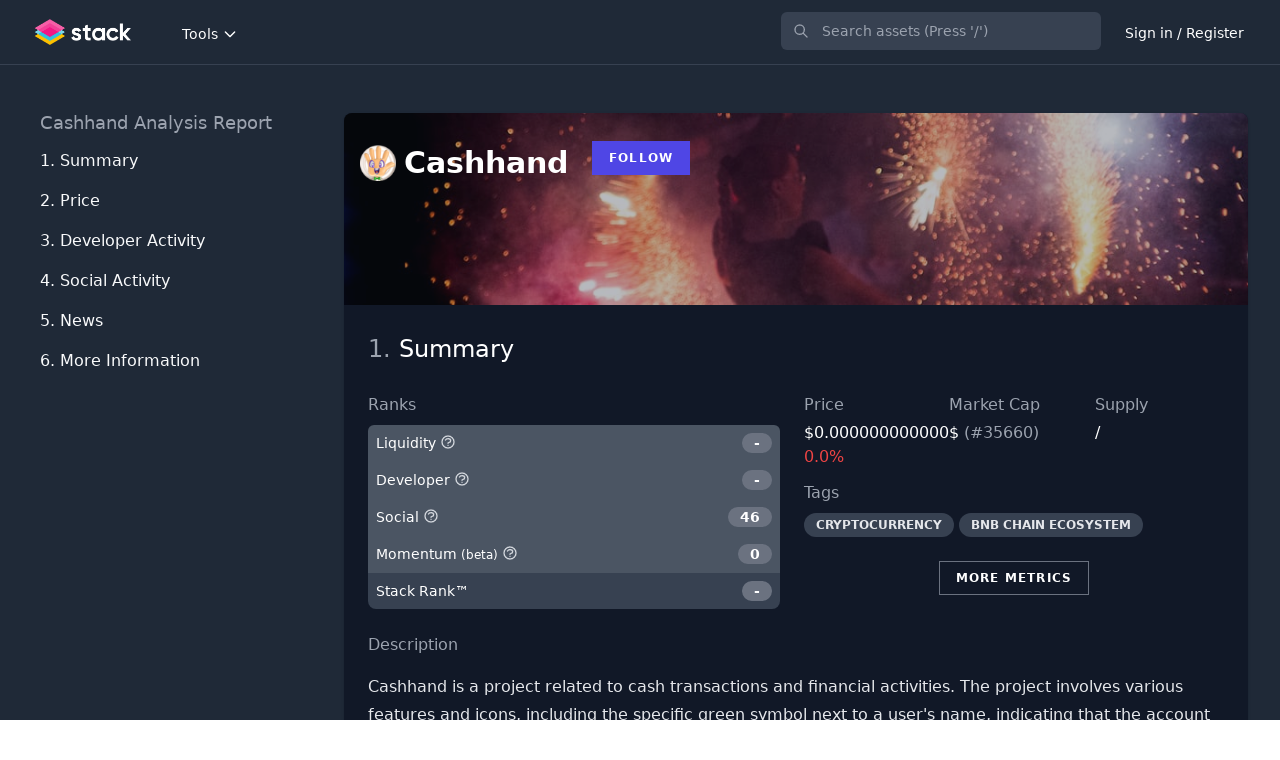

--- FILE ---
content_type: text/html; charset=UTF-8
request_url: https://stack.money/asset/cashhand
body_size: 20352
content:
<!DOCTYPE html>
<html lang="en">

<head>
    <meta charset="utf-8">
    <meta name="viewport" content="width=device-width, initial-scale=1">
    <meta name="csrf-token" content="MPLWBtz3tbnFOsw8O4cqy2ZFo6k0Eym70jml8xPF">
    <meta name="twitter:card" content="summary_large_image">
<meta name="twitter:site" content="@StackDotMoney">
<meta name="twitter:creator" content="@StackDotMoney">
<meta name="twitter:title" content="Should you invest in Cashhand?">
<meta name="twitter:description" content="Should you invest in Cashhand?">
<meta name="twitter:image" content="https://stack.money/images/home-social-banner.png">
<meta name="twitter:image:width" content="1186">
<meta name="twitter:image:height" content="628">
<meta property="og:url" content="https://stack.money/asset/cashhand">
<meta property="og:title" content="Should you invest in Cashhand?">
<meta property="og:description" content="Should you invest in Cashhand?">
<meta property="og:image" content="https://stack.money/images/home-social-banner.png">
<meta property="og:locale" content="en_EN">
<meta property="og:type" content="website">
<meta property="og:site_name" content="Stack">
<link rel="canonical" href="https://stack.money/asset/cashhand" />
<meta name="description" content="Find the next big crypto project to explode with Stack">

    <title>Cashhand () developer activity tracking</title>

    <style>
        [x-cloak] {
            display: none !important;
        }
    </style>

    
    <link rel="stylesheet" href="https://fonts.googleapis.com/css2?family=Nunito:wght@400;600;700&display=swap">

    
    <link rel="stylesheet" href="/css/app.css?id=9ac9701ff89b8c7ca48a8b103695c1ce">
    
    <style >[wire\:loading], [wire\:loading\.delay], [wire\:loading\.inline-block], [wire\:loading\.inline], [wire\:loading\.block], [wire\:loading\.flex], [wire\:loading\.table], [wire\:loading\.grid], [wire\:loading\.inline-flex] {display: none;}[wire\:loading\.delay\.shortest], [wire\:loading\.delay\.shorter], [wire\:loading\.delay\.short], [wire\:loading\.delay\.long], [wire\:loading\.delay\.longer], [wire\:loading\.delay\.longest] {display:none;}[wire\:offline] {display: none;}[wire\:dirty]:not(textarea):not(input):not(select) {display: none;}input:-webkit-autofill, select:-webkit-autofill, textarea:-webkit-autofill {animation-duration: 50000s;animation-name: livewireautofill;}@keyframes livewireautofill { from {} }</style>

    
    
    <script>
        window.app = {};
    </script>

    <script src="/js/app.js?id=e40d289be4ebae6f2f282ee528e864ec" defer></script>

    <script src="https://cdn.jsdelivr.net/npm/algoliasearch@4.5.1/dist/algoliasearch-lite.umd.js"></script>

        <script type="application/ld+json">{"@context":"https:\/\/schema.org","@type":"Corporation","name":"Cashhand","tickerSymbol":"-USD","url":"https:\/\/stack.money\/asset\/cashhand","description":"Cashhand () developer activity tracking"}</script>

<script>
    app.contentModalLink = function() {
        return {
            fetch: function(slug) {
                Livewire.emit('openContentModal', slug);
            }
        }
    }
</script>

<script>
    app.contentModalLink = function() {
        return {
            fetch: function(slug) {
                Livewire.emit('openContentModal', slug);
            }
        }
    }
</script>

<script>
    app.contentModalLink = function() {
        return {
            fetch: function(slug) {
                Livewire.emit('openContentModal', slug);
            }
        }
    }
</script>

<script>
    app.contentModalLink = function() {
        return {
            fetch: function(slug) {
                Livewire.emit('openContentModal', slug);
            }
        }
    }
</script>
<script>
    document.addEventListener('DOMContentLoaded', function() {

            let url = "https://stack.money/asset/cashhand/social-chart.json";

            // try our own cache or cg directly if error
            axios.get(url, {
                    timeout: 4000
                })
                .then(response => app.createSocialChart(response.data))
                .catch(function(error) {
                    console.log(error);
                });
        });

        app.createSocialChart = function(data) {

            let fontFamily = 'Avenir';

            Highcharts.chart('social-chart-container', {

                title:{
                    text:''
                },

                legend: {
                    itemStyle: {
                        color: 'white',
                        fontFamily: fontFamily,
                        fontWeight: 'bold'
                    },
                    itemHoverStyle: {
                        color: '#94A3B8'
                    }
                },

                scrollbar: {
                    enabled: false,
                },

                chart: {
                    backgroundColor: '#111827',
                    spacingLeft: 2,
                    spacingRight: 2,
                    spacingTop: 24,
                    spacingBottom: 2,
                },

                yAxis: {
                    title: {
                        text: 'User Count',
                        style: {
                            color: '#94A3B8',
                            fontFamily: fontFamily,
                        }
                    },
                    gridLineColor: '#1E293B',
                    minorGridLineColor: 'red',
                    lineColor: '#1E293B',
                    labels: {
                        style: {
                            fontFamily: fontFamily,
                            fontSize: '14px',
                            color: '#94A3B8'
                        }
                    },
                    // labels: {
                    //     enabled: false
                    // },
                    resize: {
                        enabled: true
                    }
                },

                xAxis: {
                    type: 'datetime',
                    tickColor: '#334155',
                    gridLineColor: '#1E293B',
                    lineColor: '#1E293B',
                    labels: {
                        enabled: false
                    }
                },
                tooltip: {
                    shape: 'square',
                    headerShape: 'callout',
                    borderWidth: 0,
                    shadow: false,
                    style: {
                        fontFamily: fontFamily,
                        fontWeight: 'bold'
                    },
                },
                series: [{
                    name: 'Reddit Subscribers',
                    data: data.reddit_subscribers,
                    color: '#ff5700',
                    id: '-social-reddit-subscribers',
                    label: {
                        enabled: false
                    },
                    yAxis: 0
                },
                {
                    name: 'Discord Users',
                    data: data.discord_users,
                    color: '#5865f2',
                    id: '-discord-users',
                    label: {
                        enabled: false
                    },
                    yAxis: 0,
                    visible: false
                },
                {
                    name: 'Twitter Followers',
                    data: data.twitter_followers,
                    color: '#1da1f2',
                    id: '-social-twitter-followers',
                    label: {
                        enabled: false
                    },
                    yAxis: 0,
                    visible: false
                },
                {
                    name: 'Telegram Users',
                    data: data.telegram_channel_user_count,
                    color: '#1da1f2',
                    id: '-social-telegram-channel-user-count',
                    label: {
                        enabled: false
                    },
                    yAxis: 0,
                    visible: false
                }
            ],

                navigator: {
                    width: 8,
                    outlineColor: '#1E293B',
                    maskFill: 'rgb(148, 163, 184, 0.35)',
                    fontFamily: fontFamily,
                    xAxis: {
                        gridLineColor: '#334155'
                    }
                },

                credits: {
                    enabled: false
                }
            });
        }
</script>


    <!-- Google tag (gtag.js) -->
<script async src="https://www.googletagmanager.com/gtag/js?id=G-29B2QNQ08F"></script>
<script>
    window.dataLayer = window.dataLayer || [];

    function gtag() {
        dataLayer.push(arguments);
    }
    gtag('js', new Date());

    gtag('config', 'G-29B2QNQ08F');
</script>

<script async src="https://fundingchoicesmessages.google.com/i/pub-5943008804694101?ers=1"
    nonce="4mYby-ZjAp6uV3nvHbPwzw"></script>
<script nonce="4mYby-ZjAp6uV3nvHbPwzw">
    (function() {
        function signalGooglefcPresent() {
            if (!window.frames['googlefcPresent']) {
                if (document.body) {
                    const iframe = document.createElement('iframe');
                    iframe.style =
                        'width: 0; height: 0; border: none; z-index: -1000; left: -1000px; top: -1000px;';
                    iframe.style.display = 'none';
                    iframe.name = 'googlefcPresent';
                    document.body.appendChild(iframe);
                } else {
                    setTimeout(signalGooglefcPresent, 0);
                }
            }
        }
        signalGooglefcPresent();
    })();
</script>

<script>(function(){/*

    Copyright The Closure Library Authors.
    SPDX-License-Identifier: Apache-2.0
   */
   'use strict';var aa=function(a){var b=0;return function(){return b<a.length?{done:!1,value:a[b++]}:{done:!0}}},ba="function"==typeof Object.create?Object.create:function(a){var b=function(){};b.prototype=a;return new b},k;if("function"==typeof Object.setPrototypeOf)k=Object.setPrototypeOf;else{var m;a:{var ca={a:!0},n={};try{n.__proto__=ca;m=n.a;break a}catch(a){}m=!1}k=m?function(a,b){a.__proto__=b;if(a.__proto__!==b)throw new TypeError(a+" is not extensible");return a}:null}
   var p=k,q=function(a,b){a.prototype=ba(b.prototype);a.prototype.constructor=a;if(p)p(a,b);else for(var c in b)if("prototype"!=c)if(Object.defineProperties){var d=Object.getOwnPropertyDescriptor(b,c);d&&Object.defineProperty(a,c,d)}else a[c]=b[c];a.v=b.prototype},r=this||self,da=function(){},t=function(a){return a};var u;var w=function(a,b){this.g=b===v?a:""};w.prototype.toString=function(){return this.g+""};var v={},x=function(a){if(void 0===u){var b=null;var c=r.trustedTypes;if(c&&c.createPolicy){try{b=c.createPolicy("goog#html",{createHTML:t,createScript:t,createScriptURL:t})}catch(d){r.console&&r.console.error(d.message)}u=b}else u=b}a=(b=u)?b.createScriptURL(a):a;return new w(a,v)};var A=function(){return Math.floor(2147483648*Math.random()).toString(36)+Math.abs(Math.floor(2147483648*Math.random())^Date.now()).toString(36)};var B={},C=null;var D="function"===typeof Uint8Array;function E(a,b,c){return"object"===typeof a?D&&!Array.isArray(a)&&a instanceof Uint8Array?c(a):F(a,b,c):b(a)}function F(a,b,c){if(Array.isArray(a)){for(var d=Array(a.length),e=0;e<a.length;e++){var f=a[e];null!=f&&(d[e]=E(f,b,c))}Array.isArray(a)&&a.s&&G(d);return d}d={};for(e in a)Object.prototype.hasOwnProperty.call(a,e)&&(f=a[e],null!=f&&(d[e]=E(f,b,c)));return d}
   function ea(a){return F(a,function(b){return"number"===typeof b?isFinite(b)?b:String(b):b},function(b){var c;void 0===c&&(c=0);if(!C){C={};for(var d="ABCDEFGHIJKLMNOPQRSTUVWXYZabcdefghijklmnopqrstuvwxyz0123456789".split(""),e=["+/=","+/","-_=","-_.","-_"],f=0;5>f;f++){var h=d.concat(e[f].split(""));B[f]=h;for(var g=0;g<h.length;g++){var l=h[g];void 0===C[l]&&(C[l]=g)}}}c=B[c];d=Array(Math.floor(b.length/3));e=c[64]||"";for(f=h=0;h<b.length-2;h+=3){var y=b[h],z=b[h+1];l=b[h+2];g=c[y>>2];y=c[(y&3)<<
   4|z>>4];z=c[(z&15)<<2|l>>6];l=c[l&63];d[f++]=""+g+y+z+l}g=0;l=e;switch(b.length-h){case 2:g=b[h+1],l=c[(g&15)<<2]||e;case 1:b=b[h],d[f]=""+c[b>>2]+c[(b&3)<<4|g>>4]+l+e}return d.join("")})}var fa={s:{value:!0,configurable:!0}},G=function(a){Array.isArray(a)&&!Object.isFrozen(a)&&Object.defineProperties(a,fa);return a};var H;var J=function(a,b,c){var d=H;H=null;a||(a=d);d=this.constructor.u;a||(a=d?[d]:[]);this.j=d?0:-1;this.h=null;this.g=a;a:{d=this.g.length;a=d-1;if(d&&(d=this.g[a],!(null===d||"object"!=typeof d||Array.isArray(d)||D&&d instanceof Uint8Array))){this.l=a-this.j;this.i=d;break a}void 0!==b&&-1<b?(this.l=Math.max(b,a+1-this.j),this.i=null):this.l=Number.MAX_VALUE}if(c)for(b=0;b<c.length;b++)a=c[b],a<this.l?(a+=this.j,(d=this.g[a])?G(d):this.g[a]=I):(d=this.l+this.j,this.g[d]||(this.i=this.g[d]={}),(d=this.i[a])?
   G(d):this.i[a]=I)},I=Object.freeze(G([])),K=function(a,b){if(-1===b)return null;if(b<a.l){b+=a.j;var c=a.g[b];return c!==I?c:a.g[b]=G([])}if(a.i)return c=a.i[b],c!==I?c:a.i[b]=G([])},M=function(a,b){var c=L;if(-1===b)return null;a.h||(a.h={});if(!a.h[b]){var d=K(a,b);d&&(a.h[b]=new c(d))}return a.h[b]};J.prototype.toJSON=function(){var a=N(this,!1);return ea(a)};
   var N=function(a,b){if(a.h)for(var c in a.h)if(Object.prototype.hasOwnProperty.call(a.h,c)){var d=a.h[c];if(Array.isArray(d))for(var e=0;e<d.length;e++)d[e]&&N(d[e],b);else d&&N(d,b)}return a.g},O=function(a,b){H=b=b?JSON.parse(b):null;a=new a(b);H=null;return a};J.prototype.toString=function(){return N(this,!1).toString()};var P=function(a){J.call(this,a)};q(P,J);function ha(a){var b,c=(a.ownerDocument&&a.ownerDocument.defaultView||window).document,d=null===(b=c.querySelector)||void 0===b?void 0:b.call(c,"script[nonce]");(b=d?d.nonce||d.getAttribute("nonce")||"":"")&&a.setAttribute("nonce",b)};var Q=function(a,b){b=String(b);"application/xhtml+xml"===a.contentType&&(b=b.toLowerCase());return a.createElement(b)},R=function(a){this.g=a||r.document||document};R.prototype.appendChild=function(a,b){a.appendChild(b)};var S=function(a,b,c,d,e,f){try{var h=a.g,g=Q(a.g,"SCRIPT");g.async=!0;g.src=b instanceof w&&b.constructor===w?b.g:"type_error:TrustedResourceUrl";ha(g);h.head.appendChild(g);g.addEventListener("load",function(){e();d&&h.head.removeChild(g)});g.addEventListener("error",function(){0<c?S(a,b,c-1,d,e,f):(d&&h.head.removeChild(g),f())})}catch(l){f()}};var ia=r.atob("aHR0cHM6Ly93d3cuZ3N0YXRpYy5jb20vaW1hZ2VzL2ljb25zL21hdGVyaWFsL3N5c3RlbS8xeC93YXJuaW5nX2FtYmVyXzI0ZHAucG5n"),ja=r.atob("WW91IGFyZSBzZWVpbmcgdGhpcyBtZXNzYWdlIGJlY2F1c2UgYWQgb3Igc2NyaXB0IGJsb2NraW5nIHNvZnR3YXJlIGlzIGludGVyZmVyaW5nIHdpdGggdGhpcyBwYWdlLg=="),ka=r.atob("RGlzYWJsZSBhbnkgYWQgb3Igc2NyaXB0IGJsb2NraW5nIHNvZnR3YXJlLCB0aGVuIHJlbG9hZCB0aGlzIHBhZ2Uu"),la=function(a,b,c){this.h=a;this.j=new R(this.h);this.g=null;this.i=[];this.l=!1;this.o=b;this.m=c},V=function(a){if(a.h.body&&!a.l){var b=
   function(){T(a);r.setTimeout(function(){return U(a,3)},50)};S(a.j,a.o,2,!0,function(){r[a.m]||b()},b);a.l=!0}},T=function(a){for(var b=W(1,5),c=0;c<b;c++){var d=X(a);a.h.body.appendChild(d);a.i.push(d)}b=X(a);b.style.bottom="0";b.style.left="0";b.style.position="fixed";b.style.width=W(100,110).toString()+"%";b.style.zIndex=W(2147483544,2147483644).toString();b.style["background-color"]=ma(249,259,242,252,219,229);b.style["box-shadow"]="0 0 12px #888";b.style.color=ma(0,10,0,10,0,10);b.style.display=
   "flex";b.style["justify-content"]="center";b.style["font-family"]="Roboto, Arial";c=X(a);c.style.width=W(80,85).toString()+"%";c.style.maxWidth=W(750,775).toString()+"px";c.style.margin="24px";c.style.display="flex";c.style["align-items"]="flex-start";c.style["justify-content"]="center";d=Q(a.j.g,"IMG");d.className=A();d.src=ia;d.style.height="24px";d.style.width="24px";d.style["padding-right"]="16px";var e=X(a),f=X(a);f.style["font-weight"]="bold";f.textContent=ja;var h=X(a);h.textContent=ka;Y(a,
   e,f);Y(a,e,h);Y(a,c,d);Y(a,c,e);Y(a,b,c);a.g=b;a.h.body.appendChild(a.g);b=W(1,5);for(c=0;c<b;c++)d=X(a),a.h.body.appendChild(d),a.i.push(d)},Y=function(a,b,c){for(var d=W(1,5),e=0;e<d;e++){var f=X(a);b.appendChild(f)}b.appendChild(c);c=W(1,5);for(d=0;d<c;d++)e=X(a),b.appendChild(e)},W=function(a,b){return Math.floor(a+Math.random()*(b-a))},ma=function(a,b,c,d,e,f){return"rgb("+W(Math.max(a,0),Math.min(b,255)).toString()+","+W(Math.max(c,0),Math.min(d,255)).toString()+","+W(Math.max(e,0),Math.min(f,
   255)).toString()+")"},X=function(a){a=Q(a.j.g,"DIV");a.className=A();return a},U=function(a,b){0>=b||null!=a.g&&0!=a.g.offsetHeight&&0!=a.g.offsetWidth||(na(a),T(a),r.setTimeout(function(){return U(a,b-1)},50))},na=function(a){var b=a.i;var c="undefined"!=typeof Symbol&&Symbol.iterator&&b[Symbol.iterator];b=c?c.call(b):{next:aa(b)};for(c=b.next();!c.done;c=b.next())(c=c.value)&&c.parentNode&&c.parentNode.removeChild(c);a.i=[];(b=a.g)&&b.parentNode&&b.parentNode.removeChild(b);a.g=null};var pa=function(a,b,c,d,e){var f=oa(c),h=function(l){l.appendChild(f);r.setTimeout(function(){f?(0!==f.offsetHeight&&0!==f.offsetWidth?b():a(),f.parentNode&&f.parentNode.removeChild(f)):a()},d)},g=function(l){document.body?h(document.body):0<l?r.setTimeout(function(){g(l-1)},e):b()};g(3)},oa=function(a){var b=document.createElement("div");b.className=a;b.style.width="1px";b.style.height="1px";b.style.position="absolute";b.style.left="-10000px";b.style.top="-10000px";b.style.zIndex="-10000";return b};var L=function(a){J.call(this,a)};q(L,J);var qa=function(a){J.call(this,a)};q(qa,J);var ra=function(a,b){this.l=a;this.m=new R(a.document);this.g=b;this.i=K(this.g,1);b=M(this.g,2);this.o=x(K(b,4)||"");this.h=!1;b=M(this.g,13);b=x(K(b,4)||"");this.j=new la(a.document,b,K(this.g,12))};ra.prototype.start=function(){sa(this)};
   var sa=function(a){ta(a);S(a.m,a.o,3,!1,function(){a:{var b=a.i;var c=r.btoa(b);if(c=r[c]){try{var d=O(P,r.atob(c))}catch(e){b=!1;break a}b=b===K(d,1)}else b=!1}b?Z(a,K(a.g,14)):(Z(a,K(a.g,8)),V(a.j))},function(){pa(function(){Z(a,K(a.g,7));V(a.j)},function(){return Z(a,K(a.g,6))},K(a.g,9),K(a.g,10),K(a.g,11))})},Z=function(a,b){a.h||(a.h=!0,a=new a.l.XMLHttpRequest,a.open("GET",b,!0),a.send())},ta=function(a){var b=r.btoa(a.i);a.l[b]&&Z(a,K(a.g,5))};(function(a,b){r[a]=function(c){for(var d=[],e=0;e<arguments.length;++e)d[e-0]=arguments[e];r[a]=da;b.apply(null,d)}})("__h82AlnkH6D91__",function(a){"function"===typeof window.atob&&(new ra(window,O(qa,window.atob(a)))).start()});}).call(this);
   
   window.__h82AlnkH6D91__("[base64]/[base64]/[base64]/[base64]");</script>


    <link rel="apple-touch-icon" sizes="57x57" HREF="/apple-icon-57x57.png">
<link rel="apple-touch-icon" sizes="60x60" HREF="/apple-icon-60x60.png">
<link rel="apple-touch-icon" sizes="72x72" HREF="/apple-icon-72x72.png">
<link rel="apple-touch-icon" sizes="76x76" HREF="/apple-icon-76x76.png">
<link rel="apple-touch-icon" sizes="114x114" HREF="/apple-icon-114x114.png">
<link rel="apple-touch-icon" sizes="120x120" HREF="/apple-icon-120x120.png">
<link rel="apple-touch-icon" sizes="144x144" HREF="/apple-icon-144x144.png">
<link rel="apple-touch-icon" sizes="152x152" HREF="/apple-icon-152x152.png">
<link rel="apple-touch-icon" sizes="180x180" HREF="/apple-icon-180x180.png">
<link rel="icon" type="image/png" sizes="192x192" HREF="/android-icon-192x192.png">
<link rel="icon" type="image/png" sizes="32x32" HREF="/favicon-32x32.png">
<link rel="icon" type="image/png" sizes="96x96" HREF="/favicon-96x96.png">
<link rel="icon" type="image/png" sizes="16x16" HREF="/favicon-16x16.png">
<link rel="manifest" HREF="/manifest.json">
<meta name="msapplication-TileColor" content="#ffffff">
<meta name="msapplication-TileImage" content="/ms-icon-144x144.png">
<meta name="theme-color" content="#ffffff">
</head>
<body class="font-sans antialiased">

    <div x-data="{&quot;show&quot;:true,&quot;style&quot;:&quot;success&quot;,&quot;message&quot;:null}"
    :class="{ 'bg-indigo-500': style == 'success', 'bg-red-700': style == 'danger', 'bg-yellow-500': style == 'warning' }"
    style="display: none;" x-show="show && message" x-init="
                document.addEventListener('banner-message', event => {
                    style = event.detail.style;
                    message = event.detail.message;
                    show = true;
                });
            ">
    <div class="max-w-screen-xl px-3 py-2 mx-auto sm:px-6 lg:px-8">
        <div class="flex flex-wrap items-center justify-between">
            <div class="flex items-center flex-1 w-0 min-w-0">
                <span class="flex p-2 rounded-lg"
                    :class="{ 'bg-indigo-600': style == 'success', 'bg-red-600': style == 'danger', 'bg-yellow-400': style == 'warning' }">
                    <svg class="w-5 h-5 text-white" xmlns="http://www.w3.org/2000/svg" fill="none" viewBox="0 0 24 24"
                        stroke="currentColor">
                        <path stroke-linecap="round" stroke-linejoin="round" stroke-width="2"
                            d="M9 12l2 2 4-4m6 2a9 9 0 11-18 0 9 9 0 0118 0z" />
                    </svg>
                </span>

                <p class="ml-3 text-sm font-bold text-white truncate" x-text="message"></p>
            </div>

            <div class="flex-shrink-0 sm:ml-3">
                <button type="button"
                    class="flex p-2 -mr-1 transition duration-150 ease-in-out rounded-md focus:outline-none sm:-mr-2"
                    :class="{ 'hover:bg-indigo-600 focus:bg-indigo-600': style == 'success', 'hover:bg-red-600 focus:bg-red-600': style == 'danger', 'hover:bg-yellow-600 focus:bg-yellow-600': style == 'warning' }"
                    aria-label="Dismiss" x-on:click="show = false">
                    <svg class="w-5 h-5 text-white" xmlns="http://www.w3.org/2000/svg" fill="none" viewBox="0 0 24 24"
                        stroke="currentColor">
                        <path stroke-linecap="round" stroke-linejoin="round" stroke-width="2"
                            d="M6 18L18 6M6 6l12 12" />
                    </svg>
                </button>
            </div>
        </div>
    </div>
</div>
<div wire:id="FCkdloAX1as0nDuqfWLN" wire:initial-data="{&quot;fingerprint&quot;:{&quot;id&quot;:&quot;FCkdloAX1as0nDuqfWLN&quot;,&quot;name&quot;:&quot;content-modal&quot;,&quot;locale&quot;:&quot;en&quot;,&quot;path&quot;:&quot;asset\/cashhand&quot;,&quot;method&quot;:&quot;GET&quot;,&quot;v&quot;:&quot;acj&quot;},&quot;effects&quot;:{&quot;listeners&quot;:[&quot;openContentModal&quot;]},&quot;serverMemo&quot;:{&quot;children&quot;:[],&quot;errors&quot;:[],&quot;htmlHash&quot;:&quot;572e6c9e&quot;,&quot;data&quot;:{&quot;content&quot;:null,&quot;slug&quot;:null,&quot;open&quot;:false},&quot;dataMeta&quot;:[],&quot;checksum&quot;:&quot;4bc4064d3b518c3d8ec055c2a6433680a80a855658a4873aa24d1fca0eb7751a&quot;}}">
    </div>


<!-- Livewire Component wire-end:FCkdloAX1as0nDuqfWLN -->
<div wire:id="ieb2JLcD01ZIVgCgvNwT" wire:initial-data="{&quot;fingerprint&quot;:{&quot;id&quot;:&quot;ieb2JLcD01ZIVgCgvNwT&quot;,&quot;name&quot;:&quot;livewire-ui-modal&quot;,&quot;locale&quot;:&quot;en&quot;,&quot;path&quot;:&quot;asset\/cashhand&quot;,&quot;method&quot;:&quot;GET&quot;,&quot;v&quot;:&quot;acj&quot;},&quot;effects&quot;:{&quot;listeners&quot;:[&quot;openModal&quot;,&quot;destroyComponent&quot;]},&quot;serverMemo&quot;:{&quot;children&quot;:[],&quot;errors&quot;:[],&quot;htmlHash&quot;:&quot;41caf306&quot;,&quot;data&quot;:{&quot;activeComponent&quot;:null,&quot;components&quot;:[]},&quot;dataMeta&quot;:[],&quot;checksum&quot;:&quot;f3da13310beff46f6602c2ca780b845407dc079d82770ece1efd1f8d95220ebb&quot;}}">
        <script>
        (()=>{var t,e={331:()=>{function t(t){return function(t){if(Array.isArray(t))return e(t)}(t)||function(t){if("undefined"!=typeof Symbol&&null!=t[Symbol.iterator]||null!=t["@@iterator"])return Array.from(t)}(t)||function(t,o){if(!t)return;if("string"==typeof t)return e(t,o);var n=Object.prototype.toString.call(t).slice(8,-1);"Object"===n&&t.constructor&&(n=t.constructor.name);if("Map"===n||"Set"===n)return Array.from(t);if("Arguments"===n||/^(?:Ui|I)nt(?:8|16|32)(?:Clamped)?Array$/.test(n))return e(t,o)}(t)||function(){throw new TypeError("Invalid attempt to spread non-iterable instance.\nIn order to be iterable, non-array objects must have a [Symbol.iterator]() method.")}()}function e(t,e){(null==e||e>t.length)&&(e=t.length);for(var o=0,n=new Array(e);o<e;o++)n[o]=t[o];return n}window.LivewireUIModal=function(){return{show:!1,showActiveComponent:!0,activeComponent:!1,componentHistory:[],modalWidth:null,getActiveComponentModalAttribute:function(t){if(void 0!==this.$wire.get("components")[this.activeComponent])return this.$wire.get("components")[this.activeComponent].modalAttributes[t]},closeModalOnEscape:function(t){if(!1!==this.getActiveComponentModalAttribute("closeOnEscape")){var e=!0===this.getActiveComponentModalAttribute("closeOnEscapeIsForceful");this.closeModal(e)}},closeModalOnClickAway:function(t){!1!==this.getActiveComponentModalAttribute("closeOnClickAway")&&this.closeModal(!0)},closeModal:function(){var t=arguments.length>0&&void 0!==arguments[0]&&arguments[0],e=arguments.length>1&&void 0!==arguments[1]?arguments[1]:0,o=arguments.length>2&&void 0!==arguments[2]&&arguments[2];if(!1!==this.show){if(!0===this.getActiveComponentModalAttribute("dispatchCloseEvent")){var n=this.$wire.get("components")[this.activeComponent].name;Livewire.emit("modalClosed",n)}if(!0===this.getActiveComponentModalAttribute("destroyOnClose")&&Livewire.emit("destroyComponent",this.activeComponent),e>0)for(var i=0;i<e;i++){if(o){var r=this.componentHistory[this.componentHistory.length-1];Livewire.emit("destroyComponent",r)}this.componentHistory.pop()}var s=this.componentHistory.pop();s&&!1===t&&s?this.setActiveModalComponent(s,!0):this.setShowPropertyTo(!1)}},setActiveModalComponent:function(t){var e=this,o=arguments.length>1&&void 0!==arguments[1]&&arguments[1];if(this.setShowPropertyTo(!0),this.activeComponent!==t){!1!==this.activeComponent&&!1===o&&this.componentHistory.push(this.activeComponent);var n=50;!1===this.activeComponent?(this.activeComponent=t,this.showActiveComponent=!0,this.modalWidth=this.getActiveComponentModalAttribute("maxWidthClass")):(this.showActiveComponent=!1,n=400,setTimeout((function(){e.activeComponent=t,e.showActiveComponent=!0,e.modalWidth=e.getActiveComponentModalAttribute("maxWidthClass")}),300)),this.$nextTick((function(){var o,i=null===(o=e.$refs[t])||void 0===o?void 0:o.querySelector("[autofocus]");i&&setTimeout((function(){i.focus()}),n)}))}},focusables:function(){return t(this.$el.querySelectorAll("a, button, input, textarea, select, details, [tabindex]:not([tabindex='-1'])")).filter((function(t){return!t.hasAttribute("disabled")}))},firstFocusable:function(){return this.focusables()[0]},lastFocusable:function(){return this.focusables().slice(-1)[0]},nextFocusable:function(){return this.focusables()[this.nextFocusableIndex()]||this.firstFocusable()},prevFocusable:function(){return this.focusables()[this.prevFocusableIndex()]||this.lastFocusable()},nextFocusableIndex:function(){return(this.focusables().indexOf(document.activeElement)+1)%(this.focusables().length+1)},prevFocusableIndex:function(){return Math.max(0,this.focusables().indexOf(document.activeElement))-1},setShowPropertyTo:function(t){var e=this;this.show=t,t?document.body.classList.add("overflow-y-hidden"):(document.body.classList.remove("overflow-y-hidden"),setTimeout((function(){e.activeComponent=!1,e.$wire.resetState()}),300))},init:function(){var t=this;this.modalWidth=this.getActiveComponentModalAttribute("maxWidthClass"),Livewire.on("closeModal",(function(){var e=arguments.length>0&&void 0!==arguments[0]&&arguments[0],o=arguments.length>1&&void 0!==arguments[1]?arguments[1]:0,n=arguments.length>2&&void 0!==arguments[2]&&arguments[2];t.closeModal(e,o,n)})),Livewire.on("activeModalComponentChanged",(function(e){t.setActiveModalComponent(e)}))}}}},754:()=>{}},o={};function n(t){var i=o[t];if(void 0!==i)return i.exports;var r=o[t]={exports:{}};return e[t](r,r.exports,n),r.exports}n.m=e,t=[],n.O=(e,o,i,r)=>{if(!o){var s=1/0;for(u=0;u<t.length;u++){for(var[o,i,r]=t[u],a=!0,c=0;c<o.length;c++)(!1&r||s>=r)&&Object.keys(n.O).every((t=>n.O[t](o[c])))?o.splice(c--,1):(a=!1,r<s&&(s=r));if(a){t.splice(u--,1);var l=i();void 0!==l&&(e=l)}}return e}r=r||0;for(var u=t.length;u>0&&t[u-1][2]>r;u--)t[u]=t[u-1];t[u]=[o,i,r]},n.o=(t,e)=>Object.prototype.hasOwnProperty.call(t,e),(()=>{var t={387:0,109:0};n.O.j=e=>0===t[e];var e=(e,o)=>{var i,r,[s,a,c]=o,l=0;if(s.some((e=>0!==t[e]))){for(i in a)n.o(a,i)&&(n.m[i]=a[i]);if(c)var u=c(n)}for(e&&e(o);l<s.length;l++)r=s[l],n.o(t,r)&&t[r]&&t[r][0](),t[r]=0;return n.O(u)},o=self.webpackChunk=self.webpackChunk||[];o.forEach(e.bind(null,0)),o.push=e.bind(null,o.push.bind(o))})(),n.O(void 0,[109],(()=>n(331)));var i=n.O(void 0,[109],(()=>n(754)));i=n.O(i)})();
    </script>
        
    <div x-data="LivewireUIModal()" x-init="init()" x-on:close.stop="setShowPropertyTo(false)"
        x-on:keydown.escape.window="closeModalOnEscape()"
        x-on:keydown.tab.prevent="$event.shiftKey || nextFocusable().focus()"
        x-on:keydown.shift.tab.prevent="prevFocusable().focus()" x-show="show"
        class="fixed inset-0 z-20 overflow-y-auto" style="display: none;">
        <div class="flex items-end justify-center min-h-screen px-4 pt-4 pb-10 text-center sm:block sm:p-0">
            <div x-show="show" x-on:click="closeModalOnClickAway()" x-transition:enter="ease-out duration-300"
                x-transition:enter-start="opacity-0" x-transition:enter-end="opacity-100"
                x-transition:leave="ease-in duration-200" x-transition:leave-start="opacity-100"
                x-transition:leave-end="opacity-0" class="fixed inset-0 transition-all transform">
                <div class="absolute inset-0 bg-gray-500 opacity-75"></div>
            </div>

            <span class="hidden sm:inline-block sm:align-middle sm:h-screen" aria-hidden="true">&#8203;</span>

            <div x-show="show && showActiveComponent" x-transition:enter="ease-out duration-300"
                x-transition:enter-start="opacity-0 translate-y-4 sm:translate-y-0 sm:scale-95"
                x-transition:enter-end="opacity-100 translate-y-0 sm:scale-100"
                x-transition:leave="ease-in duration-200"
                x-transition:leave-start="opacity-100 translate-y-0 sm:scale-100"
                x-transition:leave-end="opacity-0 translate-y-4 sm:translate-y-0 sm:scale-95" x-bind:class="modalWidth"
                class="inline-block w-full overflow-hidden text-left align-bottom transition-all transform bg-gray-800 rounded-lg shadow-xl sm:my-8 sm:align-middle sm:w-full"
                id="modal-container">
                                            </div>
        </div>
    </div>
</div>
<!-- Livewire Component wire-end:ieb2JLcD01ZIVgCgvNwT -->

    <div class="min-h-screen bg-gray-800">
        <nav x-data="{ open: false }" class="bg-gray-800 border-b border-gray-700">
    <div class="px-4 mx-auto max-w-7xl sm:px-6 lg:px-8">
        <div class="flex justify-between h-16">
            <div class="flex">
                <div class="flex items-center flex-shrink-0">
                    <a href="https://stack.money">
                        <img src="https://stack.money/images/stack-logo.png" alt="" class="h-7">
                    </a>
                </div>

                <div class="hidden space-x-2 sm:-my-px sm:ml-10 sm:flex">
                    
                    <div class="inline-flex items-center px-1 pt-1 text-sm font-medium leading-5 text-white">
                        <div class="relative" x-data="{ open: false }" @click.outside="open = false" @close.stop="open = false">

        <div @click="open = ! open">
        <span class="">
                                    <button type="button" class="inline-flex items-center px-1 py-2 font-medium">
                                        Tools

                                        <svg class="inline-block w-4 h-4 ml-1" xmlns="http://www.w3.org/2000/svg" fill="none" viewBox="0 0 24 24" stroke-width="2" stroke="currentColor" aria-hidden="true">
  <path stroke-linecap="round" stroke-linejoin="round" d="M19 9l-7 7-7-7"/>
</svg>                                    </button>
                                </span>
    </div>
    
    <div x-show="open" x-transition:enter="transition ease-out duration-200"
        x-transition:enter-start="transform opacity-0 scale-95" x-transition:enter-end="transform opacity-100 scale-100"
        x-transition:leave="transition ease-in duration-75" x-transition:leave-start="transform opacity-100 scale-100"
        x-transition:leave-end="transform opacity-0 scale-95"
        class="absolute z-50 mt-2 w-max rounded-sm shadow-lg origin-top-right right-0" style="display: none;"
        @click="open = false">
        <div class="rounded-sm ring-1 ring-black ring-opacity-5 py-1 bg-white">
            <a class="block px-4 py-2 text-sm leading-5 hover:bg-gray-100
    focus:outline-none focus:bg-gray-100 transition duration-150 ease-in-out text-gray-700" href="https://stack.money/prospector">Prospector</a>
                                <a class="block px-4 py-2 text-sm leading-5 hover:bg-gray-100
    focus:outline-none focus:bg-gray-100 transition duration-150 ease-in-out text-gray-700" href="https://stack.money/screener">Asset Screener</a>
                                <a class="block px-4 py-2 text-sm leading-5 hover:bg-gray-100
    focus:outline-none focus:bg-gray-100 transition duration-150 ease-in-out text-gray-700" href="https://stack.money/developers">Web3 Developer Activity</a>
                                
                                <a class="block px-4 py-2 text-sm leading-5 hover:bg-gray-100
    focus:outline-none focus:bg-gray-100 transition duration-150 ease-in-out text-gray-700" href="https://stack.money/newsletter">Newsletter</a>
        </div>
    </div>
</div>                    </div>
                    

                    
                    
                    

                    



                </div>
            </div>

            <div class="flex justify-center flex-1 px-2 mt-3 lg:ml-6 lg:justify-end sm:ml-8">
    <div x-data="autocomplete" @click.outside="close" class="w-full max-w-lg lg:max-w-xs"
        x-on:keydown.arrow-up.prevent="focusPrev($event)" x-on:keydown.arrow-down.prevent="focusNext($event)"
        x-on:keydown.enter="select(focus)">
        <label for="search" class="sr-only">Search</label>
        <div class="relative">
            <div class="absolute inset-y-0 left-0 flex items-center pl-3 pointer-events-none">
                <svg class="w-4 h-4 text-gray-400" xmlns="http://www.w3.org/2000/svg" fill="none" viewBox="0 0 24 24" stroke-width="2" stroke="currentColor" aria-hidden="true">
  <path stroke-linecap="round" stroke-linejoin="round" d="M21 21l-6-6m2-5a7 7 0 11-14 0 7 7 0 0114 0z"/>
</svg>            </div>

            <input  class="block w-full py-2 pl-3 pr-3 leading-5 text-white placeholder-gray-400 bg-gray-700 border border-transparent rounded-md focus:outline-none focus:bg-gray-700 focus:border-white focus:ring-white focus:text-white sm:text-sm pl-10" id="search" name="search" @input.debounce.200="search" placeholder="Search assets (Press '/')" type="search">
        </div>
        <div x-cloak x-show="isOpen"
            class="relative z-50 p-2 text-gray-100 bg-gray-700 rounded-t-none shadow-lg rounded-b-md z-1 sm:w-full">

            <div class="grid-cols-3 space-y-2" x-ref="suggestions">
                <template x-for="(result, index) in results" :key="result.id">
                    <div @mouseenter="setFocus(index)" @click="select(index, result)"
                        class="col-span-3 p-2 cursor-pointer"
                        :class="{ 'bg-gray-800 text-white rounded-md': focus === index }">

                        <img x-bind:src="result.logo_thumbnail_url" class="float-left w-4 mt-1 mr-2">
                        <a class="font-medium" x-bind:id="'result-' + index" x-bind:href="'/asset/' + result.slug"
                            x-text="result.name"></a>
                        <span class="ml-1 text-sm text-gray-200 uppercase" x-text="['(' + result.symbol + ')']"></span>
                    </div>
                </template>
            </div>
        </div>
    </div>
</div>
            

                            <div class="hidden space-x-6 sm:-my-px sm:ml-3 sm:flex">

                    <a class="inline-flex items-center px-1 pt-1 border-b-2 border-transparent text-sm font-medium leading-5 text-white hover:border-gray-200 focus:outline-none focus:text-gray-300 focus:border-gray-300 transition duration-150 ease-in-out" data-attr="desktop-nav-login-signup-button" href="https://stack.money/login">
    Sign in / Register
</a>
                </div>

            

            
            <!-- Hamburger -->
            <div class="flex items-center -mr-2 sm:hidden">
                <button @click="open = ! open"
                    class="inline-flex items-center justify-center p-2 text-gray-400 transition duration-150 ease-in-out rounded-md hover:text-gray-500 hover:bg-gray-100 focus:outline-none focus:bg-gray-100 focus:text-gray-500">
                    <svg class="w-6 h-6" stroke="currentColor" fill="none" viewBox="0 0 24 24">
                        <path :class="{ 'hidden': open, 'inline-flex': !open }" class="inline-flex"
                            stroke-linecap="round" stroke-linejoin="round" stroke-width="2"
                            d="M4 6h16M4 12h16M4 18h16" />
                        <path :class="{ 'hidden': !open, 'inline-flex': open }" class="hidden" stroke-linecap="round"
                            stroke-linejoin="round" stroke-width="2" d="M6 18L18 6M6 6l12 12" />
                    </svg>
                </button>
            </div>
        </div>
    </div>

    <!-- Responsive Navigation Menu -->
    <div :class="{ 'block': open, 'hidden': !open }" class="hidden sm:hidden">
        <div class="pt-2 pb-3 space-y-1">
            <a class="block pl-3 pr-4 py-2 border-l-4 border-transparent text-base font-medium text-white hover:text-gray-800 hover:bg-gray-50 hover:border-gray-300 focus:outline-none focus:text-gray-800 focus:bg-gray-50 focus:border-gray-300 transition duration-150 ease-in-out" href="https://stack.money">
    Home
</a>
            
            <a class="block pl-3 pr-4 py-2 border-l-4 border-transparent text-base font-medium text-white hover:text-gray-800 hover:bg-gray-50 hover:border-gray-300 focus:outline-none focus:text-gray-800 focus:bg-gray-50 focus:border-gray-300 transition duration-150 ease-in-out" href="https://stack.money/prospector">
    Prospector
</a>
            <a class="block pl-3 pr-4 py-2 border-l-4 border-transparent text-base font-medium text-white hover:text-gray-800 hover:bg-gray-50 hover:border-gray-300 focus:outline-none focus:text-gray-800 focus:bg-gray-50 focus:border-gray-300 transition duration-150 ease-in-out" href="https://stack.money/screener">
    Screener
</a>
            <a class="block pl-3 pr-4 py-2 border-l-4 border-transparent text-base font-medium text-white hover:text-gray-800 hover:bg-gray-50 hover:border-gray-300 focus:outline-none focus:text-gray-800 focus:bg-gray-50 focus:border-gray-300 transition duration-150 ease-in-out" href="https://stack.money/newsletter">
    Newsletter
</a>
            
            
        </div>


        <!-- Responsive Settings Options -->
        <div class="pt-4 pb-1 border-t border-gray-200">
            <div class="flex items-center px-4">
                            </div>


            <div class="mt-3 space-y-1">
                                    <a class="block pl-3 pr-4 py-2 border-l-4 border-transparent text-base font-medium text-white hover:text-gray-800 hover:bg-gray-50 hover:border-gray-300 focus:outline-none focus:text-gray-800 focus:bg-gray-50 focus:border-gray-300 transition duration-150 ease-in-out" data-attr="mobile-nav-login-signup-button" href="https://stack.money/login">
    Sign in / Register
</a>

                            </div>

        </div>
    </div>
</nav>

        <!-- Page Heading -->
        
        <!-- Page Content -->
        <main>
            <div class="min-h-screen text-white bg-gray-800">

        <div class="py-10">
            <div class="max-w-3xl mx-auto sm:px-6 lg:max-w-7xl lg:px-8 lg:grid lg:grid-cols-12 lg:gap-8">
                <div class="hidden lg:block lg:col-span-3 xl:col-span-3">
                    <nav aria-label="Sidebar" class="sticky top-4">
    <p class="px-2 mt-1 text-lg text-gray-400">Cashhand Analysis Report</p>

    <div class="mt-2 space-y-2" aria-labelledby="Contents">
        <a href="#summary"
            class="flex items-center px-2 py-1 font-medium rounded-md group text-md text-gray-50 hover:text-gray-900 hover:bg-gray-50">
            <span class="truncate">
                1. Summary
            </span>
        </a>

        <a href="#price"
            class="flex items-center px-2 py-1 font-medium rounded-md group text-md text-gray-50 hover:text-gray-900 hover:bg-gray-50">
            <span class="truncate">
                2. Price
            </span>
        </a>

        <a href="#dev"
            class="flex items-center px-2 py-1 font-medium rounded-md group text-md text-gray-50 hover:text-gray-900 hover:bg-gray-50">
            <span class="truncate">
                3. Developer Activity
            </span>
        </a>

        <a href="#social"
            class="flex items-center px-2 py-1 font-medium rounded-md group text-md text-gray-50 hover:text-gray-900 hover:bg-gray-50">
            <span class="truncate">
                4. Social Activity
            </span>
        </a>

        <a href="#news"
            class="flex items-center px-2 py-1 font-medium rounded-md group text-md text-gray-50 hover:text-gray-900 hover:bg-gray-50">
            <span class="truncate">
                5. News
            </span>
        </a>

        

        <a href="#info"
            class="flex items-center px-2 py-1 font-medium rounded-md group text-md text-gray-50 hover:text-gray-900 hover:bg-gray-50">
            <span class="truncate">
                6. More Information
            </span>
        </a>

    </div>

</nav>                </div>

                <main class="lg:col-span-9 xl:col-span-9">


                    
                    
                    
                    <section class="text-white bg-gray-900 shadow sm:rounded-lg">
    <div class="w-full h-48 mt-12">
        <div class="absolute z-10 w-full max-w-md px-4 mt-8">
            <img class="float-left mr-2 w-9" src="https://assets.coingecko.com/coins/images/10956/small/CashHand_200x200.png?1664501750" alt="Cashhand Logo">

            <div class="flex">
                <h1 class="text-3xl antialiased font-extrabold text-white ">
                    Cashhand <span class="text-gray-300"></span>
                </h1>

                <div wire:id="klSzTeoXk0ljhlbkHT9n" wire:initial-data="{&quot;fingerprint&quot;:{&quot;id&quot;:&quot;klSzTeoXk0ljhlbkHT9n&quot;,&quot;name&quot;:&quot;follow-button&quot;,&quot;locale&quot;:&quot;en&quot;,&quot;path&quot;:&quot;asset\/cashhand&quot;,&quot;method&quot;:&quot;GET&quot;,&quot;v&quot;:&quot;acj&quot;},&quot;effects&quot;:{&quot;listeners&quot;:[]},&quot;serverMemo&quot;:{&quot;children&quot;:[],&quot;errors&quot;:[],&quot;htmlHash&quot;:&quot;1a087968&quot;,&quot;data&quot;:{&quot;asset&quot;:[],&quot;followed&quot;:false},&quot;dataMeta&quot;:{&quot;models&quot;:{&quot;asset&quot;:{&quot;class&quot;:&quot;App\\Models\\Asset&quot;,&quot;id&quot;:943,&quot;relations&quot;:[&quot;repos&quot;,&quot;fundingRounds&quot;,&quot;investments&quot;,&quot;owners&quot;,&quot;contributors&quot;],&quot;connection&quot;:&quot;mysql&quot;,&quot;collectionClass&quot;:null}}},&quot;checksum&quot;:&quot;e67887829c36dcf8f59f3811007ed7179699fb9f8f702a216b13d219707af4be&quot;}}">

            <a class="px-4 py-2 text-xs bg-indigo-600 hover:bg-indigo-700 active:bg-indigo-900 focus:border-indigo-800 focus:shadow-outline-indigo inline-flex cursor-pointer items-center border border-transparent
font-semibold text-white uppercase tracking-widest focus:outline-none
disabled:opacity-25 transition ease-in-out duration-150 ml-6 -mt-2" wire:click="follow">
        Follow
    </a>
    
</div>

<!-- Livewire Component wire-end:klSzTeoXk0ljhlbkHT9n -->
            </div>
            

        </div>
        <img class="z-10 object-cover w-full h-48 -mt-10 sm:rounded-lg sm:rounded-b-none opacity-70"
            src="https://images.unsplash.com/photo-1565358457496-141dc95b242e?fit=crop&w=1000&h=210&cs=tinysrgb&q=80&auto=compress"
            alt="Cashhand header image">
    </div>
    <div class="px-4 py-5 sm:px-6">

        <h3 id="summary" class="py-2 mb-5 text-2xl"><span class="text-2xl text-gray-400">1.</span>
            Summary
        </h3>

        
        <dl class="grid grid-cols-1 gap-x-4 gap-y-6 sm:grid-cols-2 lg:grid-cols-4" x-data="{ moreMetrics: false }">

            <div class="col-span-4 xl:col-span-2">
                <p class="font-medium text-gray-400 ">Ranks</p>
                <div class="mt-2 text-white align-middle xl:mr-2">
                    <div class="flex p-2 text-sm bg-gray-600 rounded-md rounded-b-none">
                        <div class="flex-auto ">

                            <div class="block">
                                Liquidity
                                <a x-data="app.contentModalLink()" @click="fetch('liquidity-rank')" class="cursor-help" slug="liquidity-rank">
    <svg class="inline w-4 mb-1 text-gray-300 cursor-pointer" xmlns="http://www.w3.org/2000/svg" fill="none" viewBox="0 0 24 24" stroke-width="2" stroke="currentColor" aria-hidden="true">
  <path stroke-linecap="round" stroke-linejoin="round" d="M8.228 9c.549-1.165 2.03-2 3.772-2 2.21 0 4 1.343 4 3 0 1.4-1.278 2.575-3.006 2.907-.542.104-.994.54-.994 1.093m0 3h.01M21 12a9 9 0 11-18 0 9 9 0 0118 0z"/>
</svg>
</a>

                            </div>
                        </div>
                        <div class="float-right ">
                            <div class="inline-flex items-center px-3 font-bold uppercase bg-gray-500 rounded-full">

                                -
                            </div>
                        </div>
                    </div>
                    <div class="flex p-2 text-sm bg-gray-600">
                        <div class="flex-auto ">
                            <div class="block">
                                Developer
                                <a x-data="app.contentModalLink()" @click="fetch('developer-rank')" class="cursor-help" slug="developer-rank">
    <svg class="inline w-4 mb-1 text-gray-300 cursor-pointer" xmlns="http://www.w3.org/2000/svg" fill="none" viewBox="0 0 24 24" stroke-width="2" stroke="currentColor" aria-hidden="true">
  <path stroke-linecap="round" stroke-linejoin="round" d="M8.228 9c.549-1.165 2.03-2 3.772-2 2.21 0 4 1.343 4 3 0 1.4-1.278 2.575-3.006 2.907-.542.104-.994.54-.994 1.093m0 3h.01M21 12a9 9 0 11-18 0 9 9 0 0118 0z"/>
</svg>
</a>

                            </div>
                        </div>
                        <div class="float-right ">
                            <div class="inline-flex items-center px-3 font-bold uppercase bg-gray-500 rounded-full">
                                -
                            </div>
                        </div>
                    </div>
                    <div class="flex p-2 text-sm bg-gray-600">
                        <div class="flex-auto ">
                            <div class="block">
                                Social
                                <a x-data="app.contentModalLink()" @click="fetch('social-rank')" class="cursor-help" slug="social-rank">
    <svg class="inline w-4 mb-1 text-gray-300 cursor-pointer" xmlns="http://www.w3.org/2000/svg" fill="none" viewBox="0 0 24 24" stroke-width="2" stroke="currentColor" aria-hidden="true">
  <path stroke-linecap="round" stroke-linejoin="round" d="M8.228 9c.549-1.165 2.03-2 3.772-2 2.21 0 4 1.343 4 3 0 1.4-1.278 2.575-3.006 2.907-.542.104-.994.54-.994 1.093m0 3h.01M21 12a9 9 0 11-18 0 9 9 0 0118 0z"/>
</svg>
</a>

                            </div>
                        </div>
                        <div class="float-right ">
                            <div class="inline-flex items-center px-3 font-bold uppercase bg-gray-500 rounded-full">
                                46
                            </div>
                        </div>
                    </div>
                    <div class="flex p-2 text-sm bg-gray-600">
                        <div class="flex-auto ">
                            <div class="block">
                                Momentum <span class="text-xs">(beta)</span>
                                <a x-data="app.contentModalLink()" @click="fetch('momentum-rank')" class="cursor-help" slug="momentum-rank">
    <svg class="inline w-4 mb-1 text-gray-300 cursor-pointer" xmlns="http://www.w3.org/2000/svg" fill="none" viewBox="0 0 24 24" stroke-width="2" stroke="currentColor" aria-hidden="true">
  <path stroke-linecap="round" stroke-linejoin="round" d="M8.228 9c.549-1.165 2.03-2 3.772-2 2.21 0 4 1.343 4 3 0 1.4-1.278 2.575-3.006 2.907-.542.104-.994.54-.994 1.093m0 3h.01M21 12a9 9 0 11-18 0 9 9 0 0118 0z"/>
</svg>
</a>

                            </div>
                        </div>
                        <div class="float-right ">
                            <div class="inline-flex items-center px-3 font-bold uppercase bg-gray-500 rounded-full">
                                0
                            </div>
                        </div>
                    </div>
                    <div class="flex p-2 text-sm bg-gray-700 rounded-lg rounded-t-none">
                        <div class="flex-auto">
                            Stack Rank™
                        </div>
                        <div class="float-right ">
                            <div class="inline-flex items-center px-3 font-bold uppercase bg-gray-500 rounded-full">
                                -
                            </div>
                        </div>
                    </div>
                </div>
            </div>

            <div class="col-span-4 xl:col-span-2">

                <div class="grid grid-cols-3 gap-x-4 gap-y-6">
                    <div>
                        <dt class="font-medium text-gray-400 ">Price</dt>
                        <dd class="mt-1 text-white">
                            <div class="items-center">

                                $0.000000000000

                                                                    <span
                                        class="text-red-500">0.0%</span>
                                                            </div>
                        </dd>
                    </div>

                    <div>
                        <dt class="font-medium text-gray-400">Market Cap</dt>
                        <dd class="mt-1 text-white">
                            $
                            <span class="text-gray-400">
                                (#35660)
                            </span>
                        </dd>
                    </div>

                    <div>
                        <dt class="font-medium text-gray-400">Supply</dt>
                        <dd class="mt-1 text-white">
                            
                            /
                            
                        </dd>
                    </div>

                </div>

                                    <div class="col-span-4 mt-3">
                        <dt class="font-medium text-gray-400">Tags</dt>
                        <dd class="mt-1">
                                                            <a href="https://stack.money?tags=Cryptocurrency"
                                    class="inline-flex items-center px-3 py-1 mt-1 text-xs font-bold text-gray-200 uppercase bg-gray-700 rounded-full leading-sm">
                                    Cryptocurrency
                                </a>
                                                            <a href="https://stack.money?tags=BNB%20Chain%20Ecosystem"
                                    class="inline-flex items-center px-3 py-1 mt-1 text-xs font-bold text-gray-200 uppercase bg-gray-700 rounded-full leading-sm">
                                    BNB Chain Ecosystem
                                </a>
                                                    </dd>
                    </div>
                
                <div class="mt-6 text-center">
                    <a class="px-4 py-2 text-xs border-gray-500 hover:bg-gray-700 hover:border-gray-200 active:bg-gray-800 focus:border-gray-700
focus:shadow-outline-gray inline-flex cursor-pointer items-center border border-transparent
font-semibold text-white uppercase tracking-widest focus:outline-none
disabled:opacity-25 transition ease-in-out duration-150" @click="moreMetrics = true" x-show="moreMetrics == false" color="light">
        More Metrics
    </a>
                </div>

            </div>

            <div class="col-span-4 mt-2" x-show="moreMetrics" x-cloak x-collapse>

    <div class="grid grid-cols-1 gap-4 lg:grid-cols-2">

        
        <div>
            <table>
                <tbody>
                    <tr>
                        <td class="py-2 pr-2 font-extrabold text-gray-400">
                            Price
                        </td>
                        <td class="py-2 pr-2" text-white">
                        </td>
                    </tr>
                                        <tr>
                        <td class="py-2 pr-2 font-medium text-gray-400">
                            52W High price
                        </td>
                        <td class="py-2 pr-2" text-white">
                            $0.24
                        </td>
                    </tr>
                                                            <tr>
                        <td class="py-2 pr-2 font-medium text-gray-400">
                            52W High date
                        </td>
                        <td class="py-2 pr-2" text-white">
                            22nd Oct 2021
                            (4 years ago)
                        </td>
                    </tr>
                    
                                        <tr>
                        <td class="py-2 pr-2 font-medium text-gray-400">
                            All Time High (ATH) Date
                        </td>
                        <td class="py-2 pr-2" text-white">
                            21st Oct 2025
                            (3 months ago)
                        </td>
                    </tr>
                    
                    
                    
                                        <tr>
                        <td class="py-2 pr-2 font-medium text-gray-400">
                            All Time Low (ATL) Date
                        </td>
                        <td class="py-2 pr-2" text-white">
                            21st Oct 2025
                            (3 months ago)
                        </td>
                    </tr>
                    
                    
                    


                </tbody>
            </table>
        </div>
        

        
        <div>
            <table>
                <tbody>
                    <tr>
                        <td class="py-2 pr-2 font-extrabold text-gray-400">
                            Supply & Trading Volume
                        </td>
                        <td class="py-2 pr-2" text-white">
                        </td>
                    </tr>
                                                                                                </tbody>
            </table>
        </div>
        

        

    </div>


    <div class="mt-8 text-center">
        <a class="px-4 py-2 text-xs border-gray-500 hover:bg-gray-700 hover:border-gray-200 active:bg-gray-800 focus:border-gray-700
focus:shadow-outline-gray inline-flex cursor-pointer items-center border border-transparent
font-semibold text-white uppercase tracking-widest focus:outline-none
disabled:opacity-25 transition ease-in-out duration-150" @click="moreMetrics = false" x-show="moreMetrics == true" color="light">
        Less Metrics
    </a>
    </div>
</div>
                            <div class="col-span-4">
                    <dt class="font-medium text-gray-400">Description</dt>
                    <dd class="mt-1 mb-2" x-data="{ wholeDescription: true }">
                        <div x-show="wholeDescription == false" class="mt-4 leading-7 text-gray-200">
                            <p>Cashhand is a project related to cash transactions and financial activities. The project involves various features and icons, including the specific green symbol next to a user's name, indicating that the account has been upgraded to a business account. This change allows users to maintain transactions efficiently and potentially adapt their accoun...</p>

                        </div>

                                                    <div class="my-4 text-center">

                                <a class="px-4 py-2 text-xs bg-gray-900 border-gray-700 hover:bg-gray-800 hover:border-gray-400 active:bg-gray-800 focus:border-gray-400
focus:shadow-outline-gray inline-flex cursor-pointer items-center border border-transparent
font-semibold text-white uppercase tracking-widest focus:outline-none
disabled:opacity-25 transition ease-in-out duration-150" @click="wholeDescription = true" x-show="wholeDescription == false" color="dark">
        Read
                                    More
    </a>
                            </div>

                            <div x-transition x-cloak x-show="wholeDescription == true"
                                class="prose prose-dark text-gray-200 max-w-none">
                                <p>Cashhand is a project related to cash transactions and financial activities. The project involves various features and icons, including the specific green symbol next to a user's name, indicating that the account has been upgraded to a business account. This change allows users to maintain transactions efficiently and potentially adapt their accounts for specific business needs.</p>

                            </div>

                            <div class="my-4 text-center">

                                <a class="px-4 py-2 text-xs bg-gray-900 border-gray-700 hover:bg-gray-800 hover:border-gray-400 active:bg-gray-800 focus:border-gray-400
focus:shadow-outline-gray inline-flex cursor-pointer items-center border border-transparent
font-semibold text-white uppercase tracking-widest focus:outline-none
disabled:opacity-25 transition ease-in-out duration-150" @click="wholeDescription = false" x-cloak="x-cloak" x-show="wholeDescription == true" color="dark">
        Show
                                    Less
    </a>
                            </div>
                                            </dd>
                </div>
                    </dl>

    </div>



</section>

                    

                    <div class="">

                        <section class="mt-8 text-white bg-gray-900 shadow sm:rounded-lg">
    <div class="px-4 py-5 sm:px-6 min-h-26">

        <div id="price" class="py-2 mb-3 text-2xl"><span class="text-2xl text-gray-400">2.</span>
            Price
        </div>

        <h3 class="mt-2 mb-2 font-medium text-gray-400">
        </h3>

        

        <!-- TradingView Widget BEGIN -->
        <div style="height: 500px">


            <div class="tradingview-widget-container " style="height:100%;width:100%">
                <div class="tradingview-widget-container__widget" style="height:calc(100% - 32px);width:100%"></div>
                <div class="tradingview-widget-copyright"><a href="https://www.tradingview.com/" rel="noopener nofollow"
                        target="_blank"><span class="blue-text">Track all markets on TradingView</span></a></div>
                <script type="text/javascript" src="https://s3.tradingview.com/external-embedding/embed-widget-advanced-chart.js" async>
                    {
                        "autosize": true,
                        "symbol": "",
                        "interval": "D",
                        "timezone": "Etc/UTC",
                        "theme": "dark",
                        "style": "2",
                        "locale": "en",
                        "hide_top_toolbar": true,
                        "hide_legend": false,
                        "allow_symbol_change": false,
                        "save_image": false,
                        "calendar": false,
                        "hide_volume": true,
                        "support_host": "https://www.tradingview.com"
                    }
                </script>
            </div>
        </div>
        <!-- TradingView Widget END -->

        <div class="py-2 mt-12 mb-3 text-xl">
            <span class="text-gray-400">2.1.</span>
            Market Performance
        </div>

        <p>How does Cashhand's () performance
            compare to the median performance for assets of a similar market
            capitalization?</p>

        <div class="mt-4">
            <h3 class="text-lg font-medium text-gray-400">30 Day Return</h3>
            <div class="grid grid-flow-col grid-cols-2 gap-4">
                <div class="py-2">
                    <h4
                        class="text-xl text-red-500">
                        %
                    </h4>
                    <h4 class="text-lg"></h4>
                </div>
                <div class="py-2">
                    <h4
                        class="text-xl text-green-500">
                        0.0%
                    </h4>
                    <h4 class="text-lg">Similar Market Cap</h4>
                </div>
            </div>
        </div>

        
            </div>

</section>

                        <section class="mt-8 text-white bg-gray-900 shadow sm:rounded-lg">
    <div class="px-4 py-5 sm:px-6" x-data="{moreRepos: false, moreContributors: false}">

        <div id="dev" class="py-2 mb-3 text-2xl"><span class="text-2xl text-gray-400">3.</span>
            Developer
            Activity
        </div>

         <p>No GitHub repos found. Either the project is not open source or we don't
            have data yet. </p>
            
    </div>
</section>
                        <section class="mt-8 text-white bg-gray-900 shadow sm:rounded-lg">
    <div class="px-4 py-5 sm:px-6">

        <div id="social" class="mb-5 text-2xl"><span class="text-2xl text-gray-400">4.</span>
            Social
            Activity
        </div>

        <div id="social-chart-container" style="height: 450px; min-width: 300px">
    <svg class="w-5 h-5 mt-2 text-gray-100 animate-spin" xmlns="http://www.w3.org/2000/svg" fill="none" viewBox="0 0 24 24" stroke-width="2" stroke="currentColor" aria-hidden="true">
  <path stroke-linecap="round" stroke-linejoin="round" d="M4 4v5h.582m15.356 2A8.001 8.001 0 004.582 9m0 0H9m11 11v-5h-.581m0 0a8.003 8.003 0 01-15.357-2m15.357 2H15"/>
</svg></div>

<div class="text-xs text-center text-gray-300">
    <p class="mt-3 ">Tip: Toggle each network by clicking the name above</p>

    <p class="mt-2">Historic data is only available from 22nd April 2022</p>
</div>


        <h3 class="mt-8 text-lg font-medium text-gray-400">Total Followers</h3>

        <table class="min-w-full mt-4 text-xs lg:text-sm">
            <tr>
                <th class="px-4 py-2 font-medium tracking-wider text-left text-gray-300 uppercase lg:text-sm">Reddit
                    Subscribers</th>

                <td>0</td>
            </tr>

            <tr>
                <th class="px-4 py-2 font-medium tracking-wider text-left text-gray-300 uppercase lg:text-sm">
                    Active Reddit Users (past 24h)</th>
                <td>0
                </td>
            </tr>

            <tr>
                <th class="px-4 py-2 font-medium tracking-wider text-left text-gray-300 uppercase lg:text-sm">Discord
                    users</th>

                <td>380</td>
            </tr>

            <tr>
                <th class="px-4 py-2 font-medium tracking-wider text-left text-gray-300 uppercase lg:text-sm">
                    Active Discord Users</th>
                <td>22
                </td>
            </tr>

            <tr>
                <th class="px-4 py-2 font-medium tracking-wider text-left text-gray-300 uppercase lg:text-sm">
                    Telegram Users</th>
                <td>1,630
                </td>
            </tr>

            <tr>
                <th class="px-4 py-2 font-medium tracking-wider text-left text-gray-300 uppercase lg:text-sm">
                    Twitter followers</th>
                <td>2,889
                </td>
            </tr>

        </table>

    </div>
</section>
                        <section class="mt-8 text-white bg-gray-900 shadow sm:rounded-lg">
    <div class="px-4 py-5 sm:px-6">

        <div id="news" class="mb-5 text-2xl"><span class="text-2xl text-gray-400">5.</span>
            News
        </div>

                    <p>
                No recent news found.
            </p>
        



    </div>
</section>

                        

                        <section class="mt-8 text-white bg-gray-900 shadow sm:rounded-lg">
    <div class="px-4 py-5 sm:px-6">

        <div id="info" class="mb-5 text-2xl"><span class="text-2xl text-gray-400">7.</span>
            More Information
        </div>

        <p>
            Always do your own research (DYOR) before making any investment. Here's some links you
            might find helpful:
        </p>

        <table class="min-w-full mt-5">

            
            <tr>
                <th class="px-4 py-2 text-xs font-medium tracking-wider text-left text-gray-300 uppercase">Website
                </th>
                <td> <a class="lowercase break-all" target="_blank" href="https://www.cashhand.info/">https://www.cashhand.info/
                        <svg class="inline-block w-4 mb-1" xmlns="http://www.w3.org/2000/svg" fill="none" viewBox="0 0 24 24" stroke-width="2" stroke="currentColor" aria-hidden="true">
  <path stroke-linecap="round" stroke-linejoin="round" d="M10 6H6a2 2 0 00-2 2v10a2 2 0 002 2h10a2 2 0 002-2v-4M14 4h6m0 0v6m0-6L10 14"/>
</svg>                    </a></td>
            </tr>

            
            
            <tr>
                <th class="px-4 py-2 text-xs font-medium tracking-wider text-left text-gray-300 uppercase">Explorer
                </th>
                <td> <a class="lowercase break-all" target="_blank" href="https://explorer.cashhand.info/">https://explorer.cashhand.info/
                        <svg class="inline-block w-4 mb-1" xmlns="http://www.w3.org/2000/svg" fill="none" viewBox="0 0 24 24" stroke-width="2" stroke="currentColor" aria-hidden="true">
  <path stroke-linecap="round" stroke-linejoin="round" d="M10 6H6a2 2 0 00-2 2v10a2 2 0 002 2h10a2 2 0 002-2v-4M14 4h6m0 0v6m0-6L10 14"/>
</svg>                    </a>
                </td>
            </tr>

            
            
            <tr>
                <th class="px-4 py-2 text-xs font-medium tracking-wider text-left text-gray-300 uppercase">Twitter
                </th>
                <td> <a class="lowercase break-all" target="_blank"
                        href="https://twitter.com/CashHandchnd">@CashHandchnd
                        <svg class="inline-block w-4 mb-1" xmlns="http://www.w3.org/2000/svg" fill="none" viewBox="0 0 24 24" stroke-width="2" stroke="currentColor" aria-hidden="true">
  <path stroke-linecap="round" stroke-linejoin="round" d="M10 6H6a2 2 0 00-2 2v10a2 2 0 002 2h10a2 2 0 002-2v-4M14 4h6m0 0v6m0-6L10 14"/>
</svg>                    </a>
                </td>
            </tr>

            
            
            
            
            
        </table>

        
        <p class="mt-5">
            What is the correct contract address for Cashhand?
        </p>

        <table class="min-w-full mt-5">

            
            <tr>
                <th class="px-4 py-2 text-xs font-medium tracking-wider text-left text-gray-300 uppercase">
                    Binance-smart-chain
                </th>
                <td class="px-4 py-2 break-all">
                    0x3b3abddc67c5dbea742c4d39b77faf0794ed7949
                </td>
            </tr>

            
        </table>

        
        <p class="mt-5">
            Has Cashhand been audited for security?
        </p>

        
        <div class="mt-5">
            <p class="text-gray-400">
                No security audits found for this project.
            </p>
        </div>

        

    </div>
</section>
                        <section class="mt-8">

    <div class="max-w-full py-4 text-center">
        

        <p class="text-xl">
            Are you the owner of Cashhand? <a class="font-bold text-indigo-500"
                href="https://stack.money/asset/cashhand/edit">Edit it here</a>
        </p>
    </div>

    <div class="max-w-5xl mx-auto py-12 px-4 sm:px-6 lg:py-9 lg:px-8 lg:flex lg:items-center mt-6 lg:px-2">
    <div class="lg:w-0 lg:flex-1">
        <h2 class="text-3xl font-extrabold tracking-tight text-white sm:text-4xl" id="newsletter-headline">
            Subscribe for free
        </h2>
        <p class="max-w-3xl mt-3 text-lg leading-6 text-gray-300">
            Investment alerts and insights directly in your inbox.
        </p>
    </div>
    <div class="mt-8 lg:mt-0 lg:ml-8">
        <form method="POST" action="https://stack.money/mailcoach/subscribe/9b92d9cf-8dbb-4418-978f-d0c2f2fcb057"
            class="sm:flex">
            <label for="email" class="sr-only">Email address</label>
            <input id="email" name="email" type="email" autocomplete="email" required
                class="w-full px-5 py-3 text-gray-900 placeholder-gray-500 border border-transparent focus:ring-2 focus:ring-offset-2 focus:ring-offset-gray-800 focus:ring-white focus:border-white sm:max-w-xs"
                placeholder="Enter your email">
            <div class="mt-3 rounded-md shadow sm:mt-0 sm:ml-3 sm:flex-shrink-0">
                <button class="px-6 py-4 text-sm bg-indigo-600 hover:bg-indigo-700 active:bg-indigo-900 focus:border-indigo-800 focus:shadow-outline-indigo inline-flex cursor-pointer items-center border border-transparent
font-semibold text-white uppercase tracking-widest focus:outline-none
disabled:opacity-25 transition ease-in-out duration-150 block w-full" size="large" type="submit">
        Subscribe
    </button>
            </div>
        </form>
        <p class="mt-3 text-sm text-gray-300">
            By continuing, you agree to the Stack
            <a class="text-gray-100 no-underline hover:text-indigo-500" href="https://stack.money/terms">Terms of
                Service</a>
            and
            <a class="text-gray-100 no-underline hover:text-indigo-500" href="https://stack.money/privacy-policy">Privacy
                Policy</a>.
        </p>
    </div>
</div>
</section>
                        
                    </div>
                </main>

            </div>
        </div>
    </div>
        </main>

        <footer class="bg-gray-800">
            <div class="px-4 py-12 mx-auto overflow-hidden max-w-7xl sm:px-6 lg:px-8">
                <nav class="flex flex-wrap justify-center -mx-5 -my-2" aria-label="Footer">
                    <div class="px-5 py-2">
                        <a href="https://stack.money/newsletter" class="text-base text-gray-300 hover:text-gray-500">
                            Newsletter
                        </a>
                    </div>

                    <div class="px-5 py-2">
                        <a href="https://documenter.getpostman.com/view/8262557/UyxbqpmY" target="_blank"
                            class="text-base text-gray-300 hover:text-gray-500">
                            API
                        </a>
                    </div>

                    <div class="px-5 py-2">
                        <a href="https://stack.money/privacy-policy" class="text-base text-gray-300 hover:text-gray-500">
                            Privacy Policy
                        </a>
                    </div>

                    <div class="px-5 py-2">
                        <a href="https://stack.money/terms" class="text-base text-gray-300 hover:text-gray-500">
                            Terms & Conditions
                        </a>
                    </div>

                    <div class="px-5 py-2">
                        <a href="https://stack.money/cookies" class="text-base text-gray-300 hover:text-gray-500">
                            Cookies
                        </a>
                    </div>

                    <div class="px-5 py-2">
                        <a href="https://stack.money/disclaimer" class="text-base text-gray-300 hover:text-gray-500">
                            Disclaimer
                        </a>
                    </div>

                    <div class="px-5 py-2">
                        <a href="https://stack.money/sitemap" class="text-base text-gray-300 hover:text-gray-500">
                            Sitemap
                        </a>
                    </div>

                </nav>
                <div class="flex justify-center mt-8 space-x-6">

                    <a href="https://twitter.com/StackDotMoney"
                        class="text-gray-400 cursor-pointer hover:text-gray-300">
                        <span class="sr-only">Twitter</span>
                        <svg class="w-6 h-6 text-gray-400" fill="currentColor" role="img" viewBox="0 0 24 24"
                            xmlns="http://www.w3.org/2000/svg" aria-hidden="true">
                            <title>Twitter</title>
                            <path
                                d="M23.953 4.57a10 10 0 01-2.825.775 4.958 4.958 0 002.163-2.723c-.951.555-2.005.959-3.127 1.184a4.92 4.92 0 00-8.384 4.482C7.69 8.095 4.067 6.13 1.64 3.162a4.822 4.822 0 00-.666 2.475c0 1.71.87 3.213 2.188 4.096a4.904 4.904 0 01-2.228-.616v.06a4.923 4.923 0 003.946 4.827 4.996 4.996 0 01-2.212.085 4.936 4.936 0 004.604 3.417 9.867 9.867 0 01-6.102 2.105c-.39 0-.779-.023-1.17-.067a13.995 13.995 0 007.557 2.209c9.053 0 13.998-7.496 13.998-13.985 0-.21 0-.42-.015-.63A9.935 9.935 0 0024 4.59z" />
                        </svg>
                    </a>

                    <a href="https://reddit.com/r/StackDotMoney"
                        class="text-gray-400 cursor-pointer hover:text-gray-300">
                        <span class="sr-only">Reddit</span>
                        <svg class="w-6 h-6 text-gray-400" fill="currentColor" role="img" viewBox="0 0 24 24"
                            xmlns="http://www.w3.org/2000/svg">
                            <title>Reddit</title>
                            <path
                                d="M12 0A12 12 0 0 0 0 12a12 12 0 0 0 12 12 12 12 0 0 0 12-12A12 12 0 0 0 12 0zm5.01 4.744c.688 0 1.25.561 1.25 1.249a1.25 1.25 0 0 1-2.498.056l-2.597-.547-.8 3.747c1.824.07 3.48.632 4.674 1.488.308-.309.73-.491 1.207-.491.968 0 1.754.786 1.754 1.754 0 .716-.435 1.333-1.01 1.614a3.111 3.111 0 0 1 .042.52c0 2.694-3.13 4.87-7.004 4.87-3.874 0-7.004-2.176-7.004-4.87 0-.183.015-.366.043-.534A1.748 1.748 0 0 1 4.028 12c0-.968.786-1.754 1.754-1.754.463 0 .898.196 1.207.49 1.207-.883 2.878-1.43 4.744-1.487l.885-4.182a.342.342 0 0 1 .14-.197.35.35 0 0 1 .238-.042l2.906.617a1.214 1.214 0 0 1 1.108-.701zM9.25 12C8.561 12 8 12.562 8 13.25c0 .687.561 1.248 1.25 1.248.687 0 1.248-.561 1.248-1.249 0-.688-.561-1.249-1.249-1.249zm5.5 0c-.687 0-1.248.561-1.248 1.25 0 .687.561 1.248 1.249 1.248.688 0 1.249-.561 1.249-1.249 0-.687-.562-1.249-1.25-1.249zm-5.466 3.99a.327.327 0 0 0-.231.094.33.33 0 0 0 0 .463c.842.842 2.484.913 2.961.913.477 0 2.105-.056 2.961-.913a.361.361 0 0 0 .029-.463.33.33 0 0 0-.464 0c-.547.533-1.684.73-2.512.73-.828 0-1.979-.196-2.512-.73a.326.326 0 0 0-.232-.095z" />
                        </svg>
                    </a>

                    <a href="https://t.me/CoinrankApp" class="text-gray-400 hover:text-gray-300">
                        <span class="sr-only">Telegram</span>
                        <svg class="w-6 h-6 text-gray-400" fill="currentColor" role="img" viewBox="0 0 24 24"
                            xmlns="http://www.w3.org/2000/svg">
                            <title>Telegram</title>
                            <path
                                d="M11.944 0A12 12 0 0 0 0 12a12 12 0 0 0 12 12 12 12 0 0 0 12-12A12 12 0 0 0 12 0a12 12 0 0 0-.056 0zm4.962 7.224c.1-.002.321.023.465.14a.506.506 0 0 1 .171.325c.016.093.036.306.02.472-.18 1.898-.962 6.502-1.36 8.627-.168.9-.499 1.201-.82 1.23-.696.065-1.225-.46-1.9-.902-1.056-.693-1.653-1.124-2.678-1.8-1.185-.78-.417-1.21.258-1.91.177-.184 3.247-2.977 3.307-3.23.007-.032.014-.15-.056-.212s-.174-.041-.249-.024c-.106.024-1.793 1.14-5.061 3.345-.48.33-.913.49-1.302.48-.428-.008-1.252-.241-1.865-.44-.752-.245-1.349-.374-1.297-.789.027-.216.325-.437.893-.663 3.498-1.524 5.83-2.529 6.998-3.014 3.332-1.386 4.025-1.627 4.476-1.635z" />
                        </svg>
                    </a>

                    <a href="https://stack.money/newsletter" class="text-gray-400 hover:text-gray-300">
                        <span class="sr-only">Newsletter</span>
                        <svg class="w-6 h-6 text-gray-400" fill="currentColor" role="img" viewBox="0 0 24 24"
                            xmlns="http://www.w3.org/2000/svg">
                            <title>Newsletter</title>
                            <path
                                d="M24 5.457v13.909c0 .904-.732 1.636-1.636 1.636h-3.819V11.73L12 16.64l-6.545-4.91v9.273H1.636A1.636 1.636 0 0 1 0 19.366V5.457c0-2.023 2.309-3.178 3.927-1.964L5.455 4.64 12 9.548l6.545-4.91 1.528-1.145C21.69 2.28 24 3.434 24 5.457z" />
                        </svg>
                    </a>

                </div>
                <p class="mt-8 text-xs text-center text-gray-400">&copy; 2026 Version Zero Limited. All rights
                    reserved. Company
                    number: 13849704. 86-90 Paul Street, London, EC2A 4NE.
                </p>
            </div>
        </footer>
    </div>


    
    <script src="/livewire/livewire.js?id=de3fca26689cb5a39af4" data-turbo-eval="false" data-turbolinks-eval="false" ></script><script data-turbo-eval="false" data-turbolinks-eval="false" >window.livewire = new Livewire();window.Livewire = window.livewire;window.livewire_app_url = '';window.livewire_token = 'MPLWBtz3tbnFOsw8O4cqy2ZFo6k0Eym70jml8xPF';window.deferLoadingAlpine = function (callback) {window.addEventListener('livewire:load', function () {callback();});};let started = false;window.addEventListener('alpine:initializing', function () {if (! started) {window.livewire.start();started = true;}});document.addEventListener("DOMContentLoaded", function () {if (! started) {window.livewire.start();started = true;}});</script>

    <div style="display: none">

    <div
        class="inline-block w-full overflow-hidden text-left align-bottom transition-all transform bg-gray-800 rounded-lg shadow-xl sm:my-8 sm:align-middle sm:w-full sm:max-w-md md:max-w-xl lg:max-w-3xl">
    </div>

</div><script defer src="https://static.cloudflareinsights.com/beacon.min.js/vcd15cbe7772f49c399c6a5babf22c1241717689176015" integrity="sha512-ZpsOmlRQV6y907TI0dKBHq9Md29nnaEIPlkf84rnaERnq6zvWvPUqr2ft8M1aS28oN72PdrCzSjY4U6VaAw1EQ==" data-cf-beacon='{"version":"2024.11.0","token":"8910fe0d950e4122a9588a70b0aea854","r":1,"server_timing":{"name":{"cfCacheStatus":true,"cfEdge":true,"cfExtPri":true,"cfL4":true,"cfOrigin":true,"cfSpeedBrain":true},"location_startswith":null}}' crossorigin="anonymous"></script>
</body>

</html>

--- FILE ---
content_type: application/javascript; charset=utf-8
request_url: https://www.tradingview-widget.com/static/bundles/embed/77435.61733bd1bbba1f7fa749.js
body_size: 15206
content:
(self.webpackChunktradingview=self.webpackChunktradingview||[]).push([[77435],{547290:(e,t,r)=>{"use strict";r.d(t,{createAliasSymbolInfoWV:()=>u,createSymbolOrAliasWV:()=>p,getSymbolAliasService:()=>d});var o=r(385955),i=r(950808),s=r(875500),l=r(18107),a=r(960096);function n(e){return"SymbolAliasService"+(e?`_${e}`:"")}class c{constructor(e){this._onChanged=new s.Delegate;const t=e.state??i.getJSON(n(e?.id))??[];this._aliasesByProName=new Map(t),this._aliasesByName=new Map(Array.from(this._aliasesByProName.values()).map((e=>[e.aliasName,e]))),this._context=e}getAllAliases(){return Array.from(this._aliasesByProName.values())}getAliasByProName(e){return this._aliasesByProName.get(e)??null}getAliasByName(e){return this._aliasesByName.get(e)??null}addAlias(e){if(this._aliasesByName.has(e.aliasName))throw new Error(`Alias ${e.aliasName} already exists`);if(this._aliasesByProName.has(e.symbolProName))throw new Error(`Alias for symbol ${e.symbolProName} already exists`);this._aliasesByProName.set(e.symbolProName,e),this._aliasesByName.set(e.aliasName,e),this._onChanged.fire(e.symbolProName,e.aliasName,e),this._save()}updateAlias(e){const t=this._aliasesByName.get(e.aliasName);if(!t)throw new Error(`Alias ${e.aliasName} does not exist`);if("symbolProName"in e)throw new Error("Cannot update alias pro name");(0,o.merge)(t,e),this._aliasesByProName.set(t.symbolProName,t),this._aliasesByName.set(t.aliasName,t),this._onChanged.fire(t.symbolProName,t.aliasName,t),this._save()}removeAlias(e){const t=this._aliasesByName.get(e);if(!t)throw new Error(`Alias ${e} not found`);this._aliasesByProName.delete(t.symbolProName),this._aliasesByName.delete(e),this._onChanged.fire(e,t.symbolProName,null),this._save()}onAliasChanged(){return this._onChanged}state(e){const t=new Set(e??[]);return Array.from(this._aliasesByProName.entries()).filter((([r])=>!e||t.has(r)))}_save(){i.setJSON(n(this._context?.id),Array.from(this._aliasesByProName.entries()))}}const h=new Map;function d(e){const t=e??{id:""};let r=h.get(t.id);return r||(r=new c(t)),h.set(t.id,r),r}function u(e,t){return t?(0,l.combine)(((e,r)=>{if(!e)return null;const o=t.getAliasByProName(e.pro_name);return{...e,name:o?.aliasName??e.name,description:o?.description??e.description,local_description:o?.description??e.local_description,...o?.formattingOptions}}),e,(0,a.createWVFromGetterAndSubscription)((e=>(e??0)+1),t.onAliasChanged()).ownership()).ownership():e}function p(e,t,r){return r?(0,l.combine)(((e,t,o)=>{if(!t)return e;const i=r.getAliasByProName(t.pro_name);return i?.aliasName??e}),e,t,(0,a.createWVFromGetterAndSubscription)((e=>(e??0)+1),r.onAliasChanged()).ownership()).ownership():e}},998918:(e,t,r)=>{"use strict";r.d(t,{DialogRenderer:()=>i});var o=r(168509);class i{constructor(){this._container=document.createElement("div"),this._visibility=new o.WatchedValue(!1),this._rootInstance=null}visible(){return this._visibility.readonly()}_setVisibility(e){this._visibility.setValue(e)}}},282997:(e,t,r)=>{"use strict";r.d(t,{barFunctionByStyle:()=>i});var o=r(253443)
;function i(e,t){switch(e){case 12:return(0,o.barFunction)("low","low","close");case 2:case 18:case 20:case 14:case 15:case 3:case 10:case 13:return(0,o.barFunction)(t??"close");default:return(0,o.barFunction)("close","open")}}},343548:(e,t,r)=>{"use strict";r.d(t,{CustomSourceBase:()=>o});class o{constructor(e,t){this._id=e,this._model=t}id(){return this._id}isHoveredEnabled(){return!0}isSelectionEnabled(){return!1}priceScale(){return null}paneViews(e){return[]}labelPaneViews(e){return[]}priceAxisViews(e,t){return[]}updateViewsForPane(e,t){e.containsMainSeries()&&this.updateAllViews(t)}}},972951:(e,t,r)=>{"use strict";r.d(t,{alwaysShowLastPriceAndLastDayChange:()=>o,lastDayChangeAvailable:()=>i});r(266150);const o=!1,i=!0},781608:(e,t,r)=>{"use strict";r.d(t,{LogicalRange:()=>i});var o=r(185842);class i{constructor(e,t){(0,o.assert)(e<=t,"The left value should be greater than or equal to the right value"),this._left=e,this._right=t}left(){return this._left}right(){return this._right}length(){return this._right-this._left+1}contains(e,t){return e<this._left-.5?!0===t&&1:e>this._right+.5?!0===t&&2:!0!==t||0}before(e){return e<this._left-.5}after(e){return e>this._right+.5}intersects(e){return!(this.after(e.left())||this.before(e.right()))}equals(e){return this._left===e.left()&&this._right===e.right()}static compare(e,t){return null===e||null===t?e===t:e.equals(t)}}},305025:(e,t,r)=>{"use strict";var o;r.d(t,{PaneCursorType:()=>o}),function(e){e[e.Default=0]="Default",e[e.Pointer=1]="Pointer",e[e.Eraser=2]="Eraser",e[e.Dot=3]="Dot",e[e.Grabbing=4]="Grabbing",e[e.ZoomIn=5]="ZoomIn",e[e.VerticalResize=6]="VerticalResize",e[e.HorizontalResize=7]="HorizontalResize",e[e.DiagonalNeSwResize=8]="DiagonalNeSwResize",e[e.DiagonalNwSeResize=9]="DiagonalNwSeResize",e[e.Text=10]="Text",e[e.None=11]="None"}(o||(o={}))},644592:(e,t,r)=>{"use strict";r.d(t,{priceSourceTitles:()=>i});var o=r(729193);const i={open:o.t(null,{context:"price source"},r(50938)),high:o.t(null,{context:"price source"},r(950336)),low:o.t(null,{context:"price source"},r(76537)),close:o.t(null,{context:"price source"},r(922983)),hl2:o.t(null,{context:"price source"},r(922652)),hlc3:o.t(null,{context:"price source"},r(656892)),ohlc4:o.t(null,{context:"price source"},r(587306)),hlcc4:o.t(null,{context:"price source"},r(691174))}},982898:(e,t,r)=>{"use strict";r.d(t,{QuotesProvider:()=>a});var o=r(654233),i=r(660101),s=r(875500),l=r(584104);class a{constructor(e="full",t){this._quotes=new o.WatchedObject(null),this._quoteSessionSymbol=null,this._quoteSessionClientId="",this._pausedQuoteSessionSymbol=null,this._quotesUpdate=new s.Delegate,this._quoteSymbolChanged=new s.Delegate,this._completed=new o.WatchedValue(!1),this._multiplexerType=e,this._hibernated=t,this._hibernated?.subscribe((e=>{e?this.pause():this.resume()}))}setQuotesSessionSymbol(e){this._quoteSessionSymbol!==e&&(this._pausedQuoteSessionSymbol=null,this._quoteSessionClientId||(this._quoteSessionClientId="series-"+(0,l.guid)()),this._unsubscribeQuoteSession(),this._quoteSessionSymbol=e,
this._quoteSymbolChanged.fire(),e&&this._subscribeQuoteSession(e))}symbol(){return this._quoteSessionSymbol}quotesUpdate(){return this._quotesUpdate}quoteSymbolChanged(){return this._quoteSymbolChanged}quotes(){return this._quotes.readonly()}completed(){return this._completed.readonly()}async quotesSnapshot(e){return(0,i.getQuoteSessionInstance)("simple").snapshot(e)}isPaused(){return null!==this._pausedQuoteSessionSymbol}pause(){null===this._pausedQuoteSessionSymbol&&(this._pausedQuoteSessionSymbol=this._quoteSessionSymbol,this._unsubscribeQuoteSession())}resume(){null!==this._pausedQuoteSessionSymbol&&(this._subscribeQuoteSession(this._pausedQuoteSessionSymbol),this._pausedQuoteSessionSymbol=null)}destroy(){this._unsubscribeQuoteSession(),this._hibernated?.release()}_onUpdate(e,t){this._quotes.setValue(e?.values??null),t&&t.values&&this._quotesUpdate.fire(e,t),void 0!==e.complete&&this._completed.setValue(!0)}_subscribeQuoteSession(e){this._quoteSessionSymbol=e,(0,i.getQuoteSessionInstance)(this._multiplexerType).subscribe(this._quoteSessionClientId,this._quoteSessionSymbol,this._onUpdate.bind(this))}_unsubscribeQuoteSession(){this._quoteSessionSymbol&&((0,i.getQuoteSessionInstance)(this._multiplexerType).unsubscribe(this._quoteSessionClientId,this._quoteSessionSymbol),this._quoteSessionSymbol=null,this._quotes.setValue(null),this._completed.setValue(!1))}}},186777:(e,t,r)=>{"use strict";r.d(t,{SelectionRenderer:()=>h});var o=r(657415),i=r(691069),s=r(823291),l=r(141463),a=r(305025),n=r(550837);const c=s.colorsPalette["color-tv-blue-600"];class h extends n.BitmapCoordinatesPaneRenderer{constructor(e){super(),this._data=e||null}setData(e){this._data=e}hitTest(e){if(!this._data||!this._data.visible)return null;for(let t=0;t<this._data.points.length;t++){const r=this._data.points[t];if(r.point.subtract(e).length()<=6)return r.hitTestResult?r.hitTestResult:new l.HitTestResult(this._data.hittestResult,{pointIndex:r.pointIndex,cursorType:r.cursorType??a.PaneCursorType.Default,ownerSourceId:this._data.ownerSourceId})}return null}doesIntersectWithBox(e){return!!this._data&&this._data.points.some((t=>(0,i.pointInBox)(t.point,e)))}_drawImpl(e){if(null===this._data||!this._data.visible)return;const{points:t,bgColors:r,vertOffset:i=0}=this._data;for(let l=0;l<t.length;++l){const{point:a,lineWidth:n}=t[l];(s=a,Number.isFinite(s.x)&&Number.isFinite(s.y))&&this._drawMarker(e,a.add((0,o.point)(0,i)),this._data,r[l],n)}var s}_drawMarker(e,t,r,i,s=1){const{context:l,horizontalPixelRatio:a,verticalPixelRatio:n}=e,{color:h=c,withOutline:u=!0}=r,p=Math.max(1,Math.floor(a))%2/2,_=(0,o.point)(Math.round(t.x*a)+p,Math.round(t.y*n)+p),b=d(_,Math.round(4*a));l.fillStyle=i,l.fill(u?d(_,Math.round(5*a)+p):b),l.fillStyle=h,b.addPath(d(_,Math.floor((4-s)*a))),l.fill(b,"evenodd")}}function d(e,t){const r=new Path2D;return r.arc(e.x,e.y,t,0,2*Math.PI,!0),r}},61063:(e,t,r)=>{"use strict";r.d(t,{SeriesBarColorer:()=>_});var o=r(823291),i=r(185842),s=r(867219),l=r(115676),a=r(350204);const n=(0,o.getHexColorByName)("color-minty-green-500"),c=(0,
o.getHexColorByName)("color-ripe-red-500");function h(e){return{barColor:e.upColor.value(),barBorderColor:e.borderUpColor?e.borderUpColor.value():e.borderColor.value()}}function d(e){return{barColor:e.downColor.value(),barBorderColor:e.borderDownColor?e.borderDownColor.value():e.borderColor.value()}}function u(e,t){return e.borderUpColorProjection&&e.borderUpColor?{barColor:t?e.upColorProjection.value():e.upColor.value(),barBorderColor:t?e.borderUpColorProjection.value():e.borderUpColor.value()}:{barColor:t?e.upColorProjection.value():e.upColor.value()}}function p(e,t){return e.borderDownColorProjection&&e.borderDownColor?{barColor:t?e.downColorProjection.value():e.downColor.value(),barBorderColor:t?e.borderDownColorProjection.value():e.borderDownColor.value()}:{barColor:t?e.downColorProjection.value():e.downColor.value()}}class _ extends a.AbstractBarColorer{constructor(e){super(),this._series=e}applyBarStyle(e,t,r,o){const i=r;i.barColor=void 0,i.barBorderColor=void 0,i.barWickColor=void 0,i.isBarHollow=void 0,i.isBarUp=void 0,i.upColor=void 0,i.downColor=void 0,i.isTwoColorBar=void 0,i.isMergedBar=void 0;const s=this._series.properties();switch(s.childs().style.value()){case 2:case 14:case 15:this._applyLineStyle(e,t,r,o,s);break;case 18:this._applyLineStyle(e,t,r,o,s,!0);break;case 3:this._applyAreaStyle(r,s);break;case 16:this._applyHLCAreaStyle(e,t,r,o,s);break;case 0:this._applyBarStyle(e,r,o,s);break;case 17:case 1:case 19:this._applyCandleStyle(e,r,o,s);break;case 9:this._applyHollowCandleStyle(e,r,o,s);break;case 8:this._applyHAStyle(e,t,r,o,s);break;case 10:this._applyBaseLineStyle(e,t,r,o,s);break;case 12:this._applyHiLoStyle(t,r,s);break;case 13:this._applyColumnStyle(e,r,o,s);break;case 4:this._applyRenkoStyle(e,t,r,o,s);break;case 7:this._applyPBStyle(e,t,r,o,s);break;case 5:this._applyKagiStyle(e,t,r,o,s);break;case 6:this._applyPnfStyle(e,t,r,o,s);break;case 11:this._applyRangeStyle(e,t,r,o,s);break;case 20:this._applySVPStyle(e,r,o,s);break;case 21:this._applyHLCBarsStyle(e,r,o,s)}return r}static upColor(e,t){const r=e.childs(),o=r.style.value();switch(o){case 18:return{barColor:r.tpoStyle.childs().color.value()};case 20:return{barColor:r.svpStyle.childs().volumeProfile.childs().volumeColorUp.value()};case 2:return{barColor:r.lineStyle.childs().color.value()};case 14:return{barColor:r.lineWithMarkersStyle.childs().color.value()};case 15:return{barColor:r.steplineStyle.childs().color.value()};case 3:return{barColor:r.areaStyle.childs().linecolor.value()};case 16:return{barColor:r.hlcAreaStyle.childs().closeLineColor.value(),barBorderColor:n};case 0:return{barColor:r.barStyle.childs().upColor.value()};case 17:return h(r.volFootprintStyle.childs());case 19:return h(r.volCandlesStyle.childs());case 1:return h(r.candleStyle.childs());case 9:return h(r.hollowCandleStyle.childs());case 8:return h(r.haStyle.childs());case 10:return{barColor:r.baselineStyle.childs().topLineColor.value()};case 12:return{barColor:r.hiloStyle.childs().color.value(),
barBorderColor:e.childs().hiloStyle.childs().borderColor.value()};case 13:return{barColor:r.columnStyle.childs().upColor.value()};case 4:return u(r.renkoStyle.childs(),t);case 7:return u(r.pbStyle.childs(),t);case 5:return u(r.kagiStyle.childs(),t);case 6:return u(r.pnfStyle.childs(),t);case 11:0;const o=r.rangeStyle.childs(),i=o.barStyle.value()===s.RangeBarStyle.Bars;return{barColor:t?o.upColorProjection.value():i?o.upColor.value():o.candlesUpColor.value(),barBorderColor:t?o.upColorProjection.value():i?o.upColor.value():o.candlesBorderUpColor.value()};case 21:return{barColor:r.hlcBarsStyle.childs().color.value()}}(0,i.ensureNever)(o)}static downColor(e,t){const r=e.childs(),o=r.style.value();switch(o){case 2:return{barColor:r.lineStyle.childs().color.value()};case 18:return{barColor:r.tpoStyle.childs().color.value()};case 20:return{barColor:r.svpStyle.childs().volumeProfile.childs().volumeColorUp.value()};case 14:return{barColor:r.lineWithMarkersStyle.childs().color.value()};case 15:return{barColor:r.steplineStyle.childs().color.value()};case 3:return{barColor:r.areaStyle.childs().linecolor.value()};case 16:return{barColor:r.hlcAreaStyle.childs().closeLineColor.value(),barBorderColor:c};case 0:return{barColor:r.barStyle.childs().downColor.value()};case 17:return d(r.volFootprintStyle.childs());case 1:return d(r.candleStyle.childs());case 19:return d(r.volCandlesStyle.childs());case 9:return d(r.hollowCandleStyle.childs());case 8:return d(r.haStyle.childs());case 10:return{barColor:r.baselineStyle.childs().bottomLineColor.value()};case 12:return{barColor:r.hiloStyle.childs().color.value(),barBorderColor:e.childs().hiloStyle.childs().borderColor.value()};case 13:return{barColor:r.columnStyle.childs().downColor.value()};case 4:return p(r.renkoStyle.childs(),t);case 7:return p(r.pbStyle.childs(),t);case 5:return p(r.kagiStyle.childs(),t);case 6:return p(r.pnfStyle.childs(),t);case 11:0;const o=r.rangeStyle.childs(),i=o.barStyle.value()===s.RangeBarStyle.Bars;return{barColor:t?o.downColorProjection.value():i?o.downColor.value():o.candlesDownColor.value(),barBorderColor:t?o.downColorProjection.value():i?o.downColor.value():o.candlesBorderDownColor.value()};case 21:return{barColor:r.hlcBarsStyle.childs().color.value()}}(0,i.ensureNever)(o)}_applyLineStyle(e,t,r,o,s,l){if(r.barColor=_.upColor(s).barColor,l)return;const a=this._findBar(e,t,o),n=this._series.barFunction()(a),c=this._series.priceScale(),h=this._series.firstValue();if(null==n||c.isEmpty()||null==h)return;const d=c.priceToCoordinate(n,h);r.barColor=(0,i.ensureNotNull)(this._series.lineColorAtYPercentFromTop(d/c.height()))}_applyAreaStyle(e,t){e.barColor=_.upColor(t).barColor}_applyHLCAreaStyle(e,t,r,o,i){const s=this._isUp(e,!1,o,this._series.data().first()?.index!==e)?_.upColor(i,t):_.downColor(i,t);r.barColor=s.barColor,r.barBorderColor=s.barBorderColor}_applyBarStyle(e,t,r,o){const i=this._isUp(e,!1,r,o.childs().barStyle.childs().barColorsOnPrevClose.value())?_.upColor(o):_.downColor(o);t.barColor=i.barColor,t.barBorderColor=i.barBorderColor}
_applyCandleStyle(e,t,r,o){const i=o.childs(),s=1===i.style.value()?i.candleStyle.childs():19===i.style.value()?i.volCandlesStyle.childs():i.volFootprintStyle.childs(),l=this._isUp(e,!1,r,s.barColorsOnPrevClose.value()&&this._series.data().first()?.index!==e),a=l?_.upColor(o):_.downColor(o);t.barColor=a.barColor,t.barBorderColor=a.barBorderColor,t.barWickColor=l?s.wickUpColor?s.wickUpColor.value():s.wickColor.value():s.wickDownColor?s.wickDownColor.value():s.wickColor.value()}_applyHollowCandleStyle(e,t,r,o){const i=o.childs().hollowCandleStyle.childs(),s=this._isUp(e,!1,r,this._series.data().first()?.index!==e),l=s?_.upColor(o):_.downColor(o);t.barColor=l.barColor,t.barBorderColor=l.barBorderColor,t.barWickColor=s?i.wickUpColor?i.wickUpColor.value():i.wickColor.value():i.wickDownColor?i.wickDownColor.value():i.wickColor.value();const a=this._findBar(e,!1,r);t.isBarHollow=a[1]<=a[4]}_applyHAStyle(e,t,r,o,i){const s=i.childs().haStyle.childs(),l=this._isUp(e,t,o,s.barColorsOnPrevClose.value()),a=l?_.upColor(i):_.downColor(i);r.barColor=a.barColor,r.barBorderColor=a.barBorderColor,r.barWickColor=l?s.wickUpColor.value():s.wickDownColor.value()}_applyBaseLineStyle(e,t,r,o,s){const l=this._findBar(e,t,o),a=s.childs().baselineStyle.childs(),n=this._series.priceScale(),c=Math.round(n.height()*(Math.abs(100-a.baseLevelPercentage.value())/100)),h=(0,i.ensureNotNull)(this._series.firstValue()),d=n.coordinateToPrice(c,h);l[4]>d?r.barColor=_.upColor(s,t).barColor:r.barColor=_.downColor(s,t).barColor}_applyHiLoStyle(e,t,r){const o=_.upColor(r,e);t.barColor=o.barColor,t.barBorderColor=o.barBorderColor}_applyColumnStyle(e,t,r,o){const i=o.childs().columnStyle.childs(),s=this._isUp(e,!1,r,i.barColorsOnPrevClose.value())?_.upColor(o):_.downColor(o);t.color=s.barColor,t.barColor=t.color}_applyRenkoStyle(e,t,r,o,i){const s=i.childs().renkoStyle.childs(),l=this._isUp(e,t,o,!1),a=l?_.upColor(i,t):_.downColor(i,t);r.barColor=a.barColor,r.barBorderColor=a.barBorderColor,r.barWickColor=l?s.wickUpColor.value():s.wickDownColor.value(),r.isBarUp=l}_applyPBStyle(e,t,r,o,i){const s=this._isUp(e,t,o,!1),l=s?_.upColor(i,t):_.downColor(i,t);r.barColor=l.barColor,r.barBorderColor=l.barBorderColor,r.isBarUp=s}_applyKagiStyle(e,t,r,o,i){let s;r.upColor=_.upColor(i,t).barColor,r.downColor=_.downColor(i,t).barColor;const l=this._findBar(e,t,o);l[3]<l[6]&&l[6]<l[2]?(s=l[1]<=l[4],r.isTwoColorBar=!0):(s=l[1]<=l[4]?l[1]===l[6]:l[1]!==l[6],r.isTwoColorBar=!1),r.barColor=s?r.upColor:r.downColor,r.isBarUp=l[1]<=l[4]}_applyPnfStyle(e,t,r,o,i){const s=this._findBar(e,t,o)[6],l=s>0,a=_.upColor(i,t),n=_.downColor(i,t);r.isBarUp=l,r.isMergedBar=2===Math.abs(s),r.upColor=a.barColor,r.downColor=n.barColor,r.barColor=l?a.barColor:n.barColor}_applyRangeStyle(e,t,r,o,i){const l=i.childs().rangeStyle.childs(),a=l.barStyle.value()===s.RangeBarStyle.Bars,n=this._isUp(e,!1,o,!1),c=n?_.upColor(i,t):_.downColor(i,t),h=n?t?l.upColorProjection.value():a?void 0:l.candlesWickUpColor.value():t?l.downColorProjection.value():a?void 0:l.candlesWickDownColor.value()
;r.barColor=c.barColor,r.barBorderColor=c.barBorderColor,r.wickColor=h,r.barWickColor=h}_applySVPStyle(e,t,r,o){const i=this._isUp(e,!1,r,!1)?_.upColor(o,!1):_.downColor(o,!1);t.barColor=i.barColor,t.barBorderColor=i.barBorderColor}_applyHLCBarsStyle(e,t,r,o){t.barColor=o.childs().hlcBarsStyle.childs().color.value()}_findBar(e,t,r){return r?r.value:this._getSeriesBars(t).valueAt(e)||[]}_findPrevBar(e,t,r){if(r&&r.previousValue)return r.previousValue;const o=this._series.bars().search(e-1,l.PlotRowSearchMode.NearestLeft,4);return null!==o?o.value:[]}_getSeriesBars(e){return e?this._series.nsBars():this._series.bars()}_isUp(e,t,r,o){const i=this._findBar(e,t,r);if(o){return this._findPrevBar(e,t,r)[4]<=i[4]}return i[1]<=i[4]}}},288311:(e,t,r)=>{"use strict";r.d(t,{SeriesAreaPaneView:()=>n});var o=r(275925),i=r(617192),s=r(449938),l=r(186777),a=r(499717);class n extends a.SeriesSingleLinePaneView{renderer(){this._invalidated&&(this._updateImpl(),this._invalidated=!1);const e=this._source.priceScale();if(!e)return null;const t=this._source.properties().childs().areaStyle.childs(),r=t.transparency.value(),a={simpleMode:!1,barSpacing:this._model.timeScale().barSpacing(),items:this._items,lineColor:t.linecolor.value(),lineStyle:t.linestyle.value(),lineWidth:t.linewidth.value(),isSeries:!0,withMarkers:!1,bottom:e.height(),color1:(0,o.generateColor)(t.color1.value(),r),color2:(0,o.generateColor)(t.color2.value(),r),skipHoles:!0},n=new s.CompositeRenderer;return n.append(new i.PaneRendererArea(a)),this._model.selection().isSelected(this._source)&&this._isMarkersEnabled&&this._selectionData&&n.append(new l.SelectionRenderer(this._selectionData)),n}}},538911:(e,t,r)=>{"use strict";r.d(t,{SeriesBarsPaneView:()=>a});var o=r(449938),i=r(186777),s=r(865722),l=r(855714);class a extends s.SeriesBarCandlesPaneView{renderer(){this._invalidated&&(this._updateImpl(null),this._invalidated=!1);const e=this._source.properties().childs(),t={bars:this._bars,dontDrawOpen:e.barStyle.childs().dontDrawOpen.value(),thinBars:11===e.style.value()?e.rangeStyle.childs().thinBars.value():e.barStyle.childs().thinBars.value()},r=new o.CompositeRenderer;return r.append(new l.PaneRendererBars(t)),this._model.selection().isSelected(this._source)&&this._isMarkersEnabled&&this._selectionData&&r.append(new i.SelectionRenderer(this._selectionData)),r}_createItem(e,t,r){const o={center:NaN,open:NaN,high:NaN,low:NaN,close:NaN,color:r.barColor,left:NaN,right:NaN,timePointIndex:e};return(0,s.baseBarCandlesUpdater)(t,o)?o:null}}},855592:(e,t,r)=>{"use strict";r.d(t,{SeriesBaselinePaneView:()=>m});var o=r(275925),i=r(449938),s=r(657415),l=r(578792),a=r(717086),n=r(515338),c=r(188485),h=r(851682),d=r(141463),u=r(138264);class p extends h.MediaCoordinatesPaneRenderer{constructor(){super(...arguments),this._data=null}setData(e){this._data=e}hitTest(e){if(null===this._data)return null;const{items:t,topLineWidth:r,bottomLineWidth:o}=this._data,i=(0,n.interactionTolerance)().series+(r+o)/4,l=(0,
c.lowerbound)(t,e,((e,t)=>e.center<=t.x)),h=Math.max(1,l-1),u=Math.min(t.length-1,l+1);for(let r=h;r<=u;++r){const o=t[r-1],l=t[r],{distance:n}=(0,a.distanceToSegment)((0,s.point)(o.center,o.y),(0,s.point)(l.center,l.y),(0,s.point)(e.x,e.y));if(n<=i)return new d.HitTestResult(d.HitTarget.Regular)}return null}_drawImpl(e){if(null===this._data)return;const{items:t,baseLevelCoordinate:r,bottom:o,bottomFillColor1:i,bottomFillColor2:a,topFillColor1:c,topFillColor2:h,topLineColor:d,bottomLineColor:p,topLineWidth:_,bottomLineWidth:b,topLineStyle:m,bottomLineStyle:C}=this._data;if(!function(e){if(0===e.length)return!1;const t=e.findIndex((e=>(0,n.coordinateIsValid)(e.y)));if(-1===t)return!1;let r=e.length-1;for(;r>t&&!(0,n.coordinateIsValid)(e[r].y);)r--;return!(t>r)}(t))return;const S=e.context,{topItems:v,bottomItems:y}=function(e,t){const r=[],o=[];let i=null;for(let a=0;a<e.length;a++){let c=e[a];const h=e[a+1]||{};if((0,n.coordinateIsValid)(c.y))c.y<=t&&r.push(c),c.y>=t&&o.push(c),i=c;else{if(null===i)continue;c=i}if((0,n.coordinateIsValid)(h.y)&&(c.y>t&&h.y<t||c.y<t&&h.y>t))if(Math.abs(c.center-h.center)<1){const e={center:c.center,y:t};r.push(e),o.push(e)}else{const e=(0,l.intersectLineSegments)((0,s.point)(c.center,c.y),(0,s.point)(h.center,h.y),(0,s.point)(c.center,t),(0,s.point)(h.center,t));if(null!==e){const t={center:c.center+(h.center-c.center)*e,y:c.y+(h.y-c.y)*e};r.push(t),o.push(t)}}}return{topItems:r,bottomItems:o}}(t,r);S.lineCap="round",S.lineJoin="round",0!==v.length&&(S.beginPath(),S.moveTo(v[0].center,r),this._makeLine(S,v,!0,0),S.closePath(),S.fillStyle=this._makeLinearGradient(S,c,h,r-o,r),S.fill(),S.beginPath(),this._makeLine(S,v,!1,0),S.lineWidth=_,S.strokeStyle=d,(0,u.setLineStyle)(S,m),S.stroke()),0!==y.length&&(S.beginPath(),S.moveTo(y[0].center,r),this._makeLine(S,y,!0,1),S.closePath(),S.fillStyle=this._makeLinearGradient(S,i,a,r,r+o),S.fill(),S.beginPath(),this._makeLine(S,y,!1,1),S.lineWidth=b,S.strokeStyle=p,(0,u.setLineStyle)(S,C),S.stroke())}_makeLine(e,t,r,o){if(null===this._data)return;const i=t.findIndex((e=>(0,n.coordinateIsValid)(e.y)));if(-1===i)return;const{barSpacing:s,baseLevelCoordinate:l}=this._data,a=.25*s;let c;const h=t.length;for(let s=i;s<h;s++){const h=t[s],d=t[s+1]||{};if((0,n.coordinateIsValid)(h.y)){if(0===o){if(c&&c.y>=l&&h.y>=l){e.moveTo(h.center,h.y);continue}}else if(c&&c.y<=l&&h.y<=l){e.moveTo(h.center,h.y);continue}if(c&&(0,n.coordinateIsValid)(c.y))e.lineTo(h.center,h.y),r&&!(0,n.coordinateIsValid)(d.y)&&e.lineTo(h.center,l);else if(d&&(0,n.coordinateIsValid)(d.y))r?(s!==i&&e.lineTo(h.center,l),e.lineTo(h.center,h.y)):e.moveTo(h.center,h.y);else if(r){if(0===s)continue;s!==i&&e.lineTo(h.center-a,l),e.lineTo(h.center-a,h.y),e.lineTo(h.center+a,h.y),e.lineTo(h.center+a,l)}else e.moveTo(h.center-a,h.y),e.lineTo(h.center+a,h.y);c=h}}}_makeLinearGradient(e,t,r,o,i){const s=e.createLinearGradient(0,o,0,i);return s.addColorStop(0,t),s.addColorStop(1,r),s}}var _=r(186777),b=r(499717);class m extends b.SeriesSingleLinePaneView{constructor(){super(...arguments),
this._renderer=new p,this._topFillColor1="",this._topFillColor2="",this._bottomFillColor1="",this._bottomFillColor2="",this._topLineColor="",this._bottomLineColor="",this._topLineWidth=0,this._bottomLineWidth=0,this._topLineStyle=0,this._bottomLineStyle=0,this._barSpacing=0,this._bottom=0,this._baseLevelCoordinate=0}renderer(){this._invalidated&&(this._updateImpl(),this._invalidated=!1),this._renderer.setData({items:this._items,topFillColor1:this._topFillColor1,topFillColor2:this._topFillColor2,bottomFillColor1:this._bottomFillColor1,bottomFillColor2:this._bottomFillColor2,topLineColor:this._topLineColor,bottomLineColor:this._bottomLineColor,topLineWidth:this._topLineWidth,bottomLineWidth:this._bottomLineWidth,topLineStyle:this._topLineStyle,bottomLineStyle:this._bottomLineStyle,barSpacing:this._barSpacing,baseLevelCoordinate:this._baseLevelCoordinate,bottom:this._bottom});const e=new i.CompositeRenderer;return e.append(this._renderer),this._model.selection().isSelected(this._source)&&this._isMarkersEnabled&&this._selectionData&&e.append(new _.SelectionRenderer(this._selectionData)),e}_updateImpl(){super._updateImpl();const e=this._source.priceScale();if(!e)return;const t=this._source.properties().childs().baselineStyle.childs(),r=t.transparency.value();this._topFillColor1=(0,o.generateColor)(t.topFillColor1.value(),r),this._topFillColor2=(0,o.generateColor)(t.topFillColor2.value(),r),this._bottomFillColor1=(0,o.generateColor)(t.bottomFillColor1.value(),r),this._bottomFillColor2=(0,o.generateColor)(t.bottomFillColor2.value(),r),this._topLineColor=t.topLineColor.value(),this._bottomLineColor=t.bottomLineColor.value(),this._topLineWidth=t.topLineWidth.value(),this._bottomLineWidth=t.bottomLineWidth.value(),this._topLineStyle=t.topLineStyle.value(),this._bottomLineStyle=t.bottomLineStyle.value(),this._barSpacing=this._model.timeScale().barSpacing(),this._bottom=e.height(),this._baseLevelCoordinate=Math.round(this._bottom*(Math.abs(100-t.baseLevelPercentage.value())/100))}}},693078:(e,t,r)=>{"use strict";r.d(t,{SeriesWaterlinePaneView:()=>a});var o=r(786775),i=r(305025),s=r(141463),l=r(515834);class a extends o.HorizontalLinePaneView{constructor(e){super(),this._getters=e;const t={cursorType:i.PaneCursorType.VerticalResize,activeItem:0,areaName:s.AreaName.SourceItemMove};this._lineRenderer.setHitTest(new s.HitTestResult(s.HitTarget.MovePoint,t)),this._lineRendererData.visible=!0,this._lineRendererData.linestyle=l.LINESTYLE_SPARSE_DOTTED}_updateImpl(){const{baseLevelPercentage:e,paneHeight:t,color:r}=this._getters,o=Math.abs(100-e());this._lineRendererData.y=Math.round(t()*(o/100)),this._lineRendererData.color=r()}}},853557:(e,t,r)=>{"use strict";r.d(t,{SeriesCandlesPaneView:()=>n});var o=r(449938),i=r(515338),s=r(186777),l=r(865722),a=r(426820);class n extends l.SeriesBarCandlesPaneView{constructor(e,t,r=1){super(e,t),this._scaleCoeff=1,this._scaleCoeff=r}renderer(){this._invalidated&&(this._updateImpl(null),this._invalidated=!1);const e=this._source.priceScale();if(!e)return null
;const t=this._source.properties().childs(),r=1===t.style.value()?t.candleStyle.childs():19===t.style.value()?t.volCandlesStyle.childs():t.volFootprintStyle.childs(),l=this._model.timeScale().barSpacing(),n={bars:this._bars,barSpacing:l,bodyVisible:r.drawBody.value(),borderVisible:r.drawBorder.value(),borderColor:r.borderColor.value(),wickColor:r.wickColor.value(),barWidth:(0,i.optimalBarWidth)(l),wickVisible:r.drawWick.value(),isPriceScaleInverted:e.isInverted(),scaleCoeff:this._scaleCoeff},c=new o.CompositeRenderer;return c.append(new a.PaneRendererCandles(n)),this._model.selection().isSelected(this._source)&&this._isMarkersEnabled&&this._selectionData&&c.append(new s.SelectionRenderer(this._selectionData)),c}_createItem(e,t,r){const o={center:NaN,open:NaN,high:NaN,low:NaN,close:NaN,left:NaN,right:NaN,timePointIndex:e,color:r.barColor,borderColor:r.barBorderColor,wickColor:r.barWickColor,hollow:r.isBarHollow};return(0,l.baseBarCandlesUpdater)(t,o)?o:null}}},389759:(e,t,r)=>{"use strict";r.d(t,{SeriesColumnsPaneView:()=>p});var o=r(185842),i=r(657415),s=r(393418),l=r(266150),a=r(141463),n=r(449938),c=r(115676),h=r(272432),d=r(186777),u=r(882336);r(323197);class p{constructor(e,t){this._items=[],this._invalidated=!0,this._isMarkersEnabled=(0,l.isFeaturesetEnabled)("source_selection_markers"),this._selectionData=null,this._histogramBase=0,this._source=e,this._model=t,this._selectionIndexer=new h.SelectionIndexes(t.timeScale())}update(){this._invalidated=!0}renderer(){this._invalidated&&(this._updateImpl(),this._invalidated=!1);const e={barSpacing:this._model.timeScale().barSpacing(),items:this._items,lineColor:"",histogramBase:this._histogramBase},t=new n.CompositeRenderer;return t.append(new u.PaneRendererColumns(e)),this._model.selection().isSelected(this._source)&&this._isMarkersEnabled&&this._selectionData&&t.append(new d.SelectionRenderer(this._selectionData)),t}_updateImpl(){this._items=[];const e=this._model.timeScale(),t=this._source.priceScale();if(e.isEmpty()||!t||t.isEmpty())return;const r=e.visibleBarsStrictRange();if(null===r)return;if(0===this._source.bars().size())return;const l=this._source.nearestIndex(r.firstBar(),c.PlotRowSearchMode.NearestRight),n=this._source.nearestIndex(r.lastBar(),c.PlotRowSearchMode.NearestLeft);if(void 0===l||void 0===n)return;const h=this._source.barColorer(),d={},u=this._source.barFunction();for(const{index:e,value:t}of this._source.bars().rangeIterator(l,n)){const r=u(t);if(!(0,s.default)(r))continue;d.value=t;let o=this._source.precomputedBarStyle(t);void 0===o&&(o=h.barStyle(e,!1,d),this._source.setPrecomputedBarStyle(t,o)),this._items.push({timePointIndex:e,price:r,left:NaN,center:NaN,right:NaN,y:NaN,style:o}),d.previousValue=t}const p=this._source.firstValue();if(null===p)return;t.fillYCoordinates(this._items,p),e.fillBarBorders(this._items);this._source.properties().childs().columnStyle.childs().baselinePosition?.value();if(this._histogramBase=t.isInverted()?0:t.height(),this._model.selection().isSelected(this._source)){const r=this._selectionIndexer.indexes()
;this._selectionData={points:[],bgColors:[],visible:!0,barSpacing:e.barSpacing(),hittestResult:a.HitTarget.Regular};const s=(0,o.ensureNotNull)(this._model.paneForSource(this._source)).height();this._selectionData.hittestResult=a.HitTarget.Regular;for(let o=0;o<r.length;o++){const l=r[o],a=this._source.bars().valueAt(l);if(null===a)continue;const n=u(a),c=e.indexToCoordinate(l),h=t.priceToCoordinate(n,p);this._selectionData.points.push({point:new i.Point(c,h)}),this._selectionData.bgColors.push(this._model.backgroundColorAtYPercentFromTop(h/s))}}else this._selectionIndexer.clear()}}},41846:(e,t,r)=>{"use strict";r.d(t,{SeriesHiLoPaneView:()=>m});var o=r(904003),i=r(26878),s=r(188485),l=r(515338),a=r(141463),n=r(851682);class c extends n.MediaCoordinatesPaneRenderer{constructor(){super(...arguments),this._data=null,this._barWidth=null}setData(e){this._data=e,this._barWidth=Math.max(1,Math.round((0,l.optimalHiLoWidth)(e.barSpacing)))}hitTest(e){if(null===this._data||null===this._barWidth)return null;const t=this._data.bars,r=.5*this._data.barSpacing;if(0===t.length)return null;if(e.x<t[0].center-r)return null;if(e.x>t[t.length-1].center+r)return null;const o=t[(0,s.lowerbound)(t,e.x-r,((e,t)=>e.center<t))];if(e.x<o.center-r||e.x>o.center+r)return null;const i=(0,l.interactionTolerance)().series+this._barWidth/2,n=Math.min(o.high,o.low),c=Math.max(o.high,o.low),h=this._data.fontSize;return n-i-h<=e.y&&e.y<=n+i||c-i<=e.y&&e.y<=c+i+h?new a.HitTestResult(a.HitTarget.Regular):null}_drawImpl(e){if(null===this._data||null===this._barWidth)return;const{font:t,fontSize:r,labelColor:o,bars:s,inverted:l,labelsPadding:a}=this._data,n=e.context;n.textAlign="center",n.fillStyle=o,n.font=(0,i.makeFont)(r,t);for(let e=0;e<s.length;++e){const t=s[e],r=Math.round(Math.min(t.high,t.low)),o=Math.round(Math.max(t.high,t.low)),i=Math.round(t.center);n.textBaseline="alphabetic",n.fillText(l?t.lowLabel:t.highLabel,i,r-a),n.textBaseline="top",n.fillText(l?t.highLabel:t.lowLabel,i,o+a)}}}var h=r(449938),d=r(186777),u=r(880753),p=r(320093),_=r(426820),b=r(865722);class m extends b.SeriesBarCandlesPaneView{constructor(e,t){super(e,t),this._labelsRenderer=new c,this._candlesRenderer=new _.PaneRendererCandles,this._maxLengthLabel="",this._calculateFontSize=(0,o.default)(((e,t)=>Math.max(1,(0,s.lowerboundExt)((e=>e+1),null,(r=>{const o=(0,i.makeFont)(r,u.CHART_FONT_FAMILY);return(0,p.measureText)(e,o).width<=t}),7,36))),((e,t)=>`${e}/${t}`))}renderer(){const e=this._source.priceScale();if(!e||e.isEmpty())return null;const t=new h.CompositeRenderer,r=this._needLabels(),o=this._source.properties().childs().hiloStyle.childs(),i=this._model.timeScale().barSpacing();if(this._invalidated){const e=this._source.formatter();this._maxLengthLabel="",this._updateImpl({generateLabels:r,formatter:e}),this._invalidated=!1}if(this._candlesRenderer.setData({bars:this._bars,wickVisible:!1,bodyVisible:o.drawBody.value(),barSpacing:i,borderVisible:o.showBorders.value(),barWidth:(0,l.optimalHiLoWidth)(i),isPriceScaleInverted:e.isInverted()}),
t.append(this._candlesRenderer),r){const r=this._calculateLabelFontSize();r&&r>=8&&(this._labelsRenderer.setData({bars:this._bars,barSpacing:i,font:u.CHART_FONT_FAMILY,fontSize:r,labelColor:o.labelColor.value(),inverted:e.isInverted(),labelsPadding:.4*r}),t.append(this._labelsRenderer))}return this._model.selection().isSelected(this._source)&&this._isMarkersEnabled&&this._selectionData&&t.append(new d.SelectionRenderer(this._selectionData)),t}topPixelMargin(){return this._margin()}bottomPixelMargin(){return this._margin()}_createItem(e,t,r,o){const i={center:NaN,left:NaN,right:NaN,open:NaN,high:NaN,low:NaN,close:NaN,color:r.barColor,borderColor:r.barBorderColor,hollow:!1,highLabel:"",lowLabel:"",timePointIndex:e};if(!(0,b.baseBarCandlesUpdater)(t,i))return null;if(i.open=i.high,i.close=i.low,o.generateLabels){const e=o.formatter.format(i.high),t=o.formatter.format(i.low);i.highLabel=e,i.lowLabel=t;const r=(e.length>t.length?e:t).replace(/\d/g,"0");r.length>this._maxLengthLabel.length&&(this._maxLengthLabel=r)}return i}_margin(){if(this._needLabels()){const e=this._calculateLabelFontSize();if(e&&e>=8)return 1.4*e}return 0}_calculateLabelFontSize(){return""===this._maxLengthLabel?null:this._calculateFontSize(this._maxLengthLabel,Math.floor(this._model.timeScale().barSpacing())-2)}_needLabels(){const e=this._source.properties().childs().hiloStyle.childs().showLabels.value(),t=this._model.timeScale().barSpacing();return e&&t>5}}},310587:(e,t,r)=>{"use strict";r.d(t,{SeriesHLCAreaPaneView:()=>m});var o=r(657415),i=r(185842),s=r(266150),l=r(324111),a=r(272432),n=r(186777),c=r(115676),h=r(515338),d=r(449938),u=r(141463),p=r(466497),_=r(481756);class b extends _.ObjectValuesCache{_newObject(){return{high:void 0,close:void 0,low:void 0}}_clearObject(e){e.high=void 0,e.close=void 0,e.low=void 0}}class m{constructor(e,t){this._isMarkersEnabled=(0,s.isFeaturesetEnabled)("source_selection_markers"),this._hlcAreaCache=new b,this._highPoints=new _.CachedContainer,this._closePoints=new _.CachedContainer,this._lowPoints=new _.CachedContainer,this._barsBorders=new _.CachedContainer,this._filledAreas=new l.CachedMap,this._renderer=new d.CompositeRenderer,this._invalidated=!0,this._source=e,this._model=t,this._selectionIndexer=new a.SelectionIndexes(t.timeScale())}update(){this._invalidated=!0}renderer(){return this._invalidated&&(this._updateImpl(),this._invalidated=!1),this._renderer}_updateImpl(){this._renderer.clear();const e=this._model.timeScale(),t=this._source.priceScale();if(e.isEmpty()||!t||t.isEmpty())return;const r=e.visibleBarsStrictRange();if(null===r)return;if(0===this._source.bars().size())return;const s=this._source.firstValue();if(null===s)return;const a=this._source.nearestIndex(r.firstBar()-1,c.PlotRowSearchMode.NearestLeft)??r.firstBar()-1,d=this._source.nearestIndex(r.lastBar()+1,c.PlotRowSearchMode.NearestRight)??r.lastBar()+1;this._hlcAreaCache.invalidateCache(),this._hlcAreaCache.setStartIndex(a),this._barsBorders.invalidateCache(),this._highPoints.invalidateCache(),this._lowPoints.invalidateCache(),
this._closePoints.invalidateCache(),this._filledAreas.invalidateCache();let _,b,m;this._source.bars().range(a,d).each(((e,t)=>{if(this._hlcAreaCache.isValidIndex(e)){const r=this._hlcAreaCache.at(e);r.close=t[4],r.high=t[2],r.low=t[3]}return!1}));const C=new Map,S=a+this._hlcAreaCache.length();for(let e=a;e<S;e++){const t=this._hlcAreaCache.at(e),r=t.close??null,o=t.high??null,i=t.low??null;(null!==r||null!==o||null!==i||Number.isFinite(_)||Number.isFinite(b)||Number.isFinite(m))&&(_=r,b=o,m=i,this._highPoints.push(o),this._closePoints.push(r),this._lowPoints.push(i),this._barsBorders.push({timePointIndex:e,left:NaN,center:NaN,right:NaN}),C.set(e,this._barsBorders.length()-1))}t.pricesArrayToCoordinates(this._highPoints.data(),s,this._highPoints.length()),t.pricesArrayToCoordinates(this._closePoints.data(),s,this._closePoints.length()),t.pricesArrayToCoordinates(this._lowPoints.data(),s,this._lowPoints.length()),e.fillBarBorders(this._barsBorders.data(),{startItemIndex:0,endItemIndex:this._barsBorders.length()});const v=this._source.properties().childs().hlcAreaStyle.childs(),y=v.highCloseFillColor.value(),g=v.closeLowFillColor.value(),w=this._filledAreas.get(y)??new l.AreaBackgroundItemsGroup({type:0,color:y}),f=w.newItem()??new l.AreaBackgroundItem;w.push(f),this._filledAreas.set(y,w);const P=this._filledAreas.get(g)??new l.AreaBackgroundItemsGroup({type:0,color:g}),B=P.newItem()??new l.AreaBackgroundItem;P.push(B),this._filledAreas.set(g,P);const N=[],x=[],L=[],I=this._barsBorders.length();for(let e=0;e<I;e++){const t=this._closePoints.at(e),r=this._highPoints.at(e),o=this._lowPoints.at(e),i=this._barsBorders.at(e),s=i.center,l=(0,h.coordinateIsValid)(t),a=(0,h.coordinateIsValid)(r),n=(0,h.coordinateIsValid)(o);l&&a&&n&&(f.addPoints1Point(s,r),f.addPoints2Point(s,t),B.addPoints1Point(s,t),B.addPoints2Point(s,o),N.push({y:r,price:NaN,...i}),x.push({y:t,price:NaN,...i}),L.push({y:o,price:NaN,...i}))}const k=e.barSpacing();if(this._renderer.append(new l.AreaBackgroundRenderer({barSpacing:k,colorAreas:this._filledAreas})),v.lowLineVisible.value()&&this._renderer.append(new p.PaneRendererLine({barSpacing:k,items:L,simpleMode:!0,withMarkers:!1,lineColor:v.lowLineColor.value(),lineStyle:v.lowLineStyle.value(),lineWidth:v.lowLineWidth.value(),skipHoles:!0})),v.highLineVisible.value()&&this._renderer.append(new p.PaneRendererLine({barSpacing:k,items:N,simpleMode:!0,withMarkers:!1,lineColor:v.highLineColor.value(),lineStyle:v.highLineStyle.value(),lineWidth:v.highLineWidth.value(),skipHoles:!0})),this._renderer.append(new p.PaneRendererLine({barSpacing:k,items:x,simpleMode:!0,withMarkers:!1,lineColor:v.closeLineColor.value(),lineStyle:v.closeLineStyle.value(),lineWidth:v.closeLineWidth.value(),skipHoles:!0})),this._model.selection().isSelected(this._source)&&this._isMarkersEnabled){const t=this._selectionIndexer.indexes(),r=[],s=[],l=(0,i.ensureNotNull)(this._model.paneForSource(this._source)).height();for(let e=0;e<t.length;e++){const i=t[e],a=C.get(i);if(void 0===a)continue
;const n=this._closePoints.at(a),c=this._barsBorders.at(a).center;r.push({point:new o.Point(c,n)}),s.push(this._model.backgroundColorAtYPercentFromTop(n/l))}this._renderer.append(new n.SelectionRenderer({bgColors:s,points:r,visible:!0,barSpacing:e.barSpacing(),hittestResult:u.HitTarget.Regular}))}else this._selectionIndexer.clear()}}},814515:(e,t,r)=>{"use strict";r.d(t,{SeriesHLCBarsPaneView:()=>n});var o=r(449938),i=r(186777),s=r(855714),l=r(538911);function a(e){return null!=e}class n extends l.SeriesBarsPaneView{renderer(){this._invalidated&&(this._updateImpl(null),this._invalidated=!1);const e=this._source.properties().childs(),t={bars:this._bars,dontDrawOpen:!0,thinBars:e.hlcBarsStyle.childs().thinBars.value()},r=new o.CompositeRenderer;return r.append(new s.PaneRendererBars(t)),this._model.selection().isSelected(this._source)&&this._isMarkersEnabled&&this._selectionData&&r.append(new i.SelectionRenderer(this._selectionData)),r}_createItem(e,t,r){const o=t[2],i=t[3],s=t[4];if(!a(o)||!a(i)||!a(s))return null;return{center:NaN,open:NaN,high:o,low:i,close:s,color:r.barColor,left:NaN,right:NaN,timePointIndex:e}}}},969699:(e,t,r)=>{"use strict";r.d(t,{SeriesHollowCandlesPaneView:()=>n});var o=r(449938),i=r(515338),s=r(186777),l=r(426820),a=r(853557);class n extends a.SeriesCandlesPaneView{renderer(){this._invalidated&&(this._updateImpl(null),this._invalidated=!1);const e=this._source.priceScale();if(!e)return null;const t=this._source.properties().childs().hollowCandleStyle.childs(),r=this._model.timeScale().barSpacing(),a={bars:this._bars,barSpacing:r,bodyVisible:t.drawBody.value(),borderVisible:t.drawBorder.value(),borderColor:t.borderColor.value(),wickColor:t.wickColor.value(),barWidth:(0,i.optimalBarWidth)(r),wickVisible:t.drawWick.value(),isPriceScaleInverted:e.isInverted()},n=new o.CompositeRenderer;return n.append(new l.PaneRendererCandles(a)),this._model.selection().isSelected(this._source)&&this._isMarkersEnabled&&this._selectionData&&n.append(new s.SelectionRenderer(this._selectionData)),n}}},832691:(e,t,r)=>{"use strict";r.d(t,{SeriesLinePaneView:()=>h});var o=r(141463),i=r(449938),s=r(466497),l=r(213910),a=r(186777),n=r(499717),c=r(841397);class h extends n.SeriesSingleLinePaneView{renderer(){this._invalidated&&(this._updateImpl(),this._invalidated=!1);const e=this._source.properties().childs(),t=e.style.value();let r,n=!1;2===t?r=e.lineStyle.childs():14===t?(r=e.lineWithMarkersStyle.childs(),n=!0):15===t?r=e.steplineStyle.childs():18===t&&(r=e.tpoStyle.childs());const h=this._model.timeScale().barSpacing(),d=r.colorType?.value()!==c.ColorType.Gradient?{type:c.ColorType.Solid,color:r.color.value()}:{type:c.ColorType.Gradient,startColor:r.gradientStartColor.value(),endColor:r.gradientEndColor.value()},u={barSpacing:h,items:this._items,lineColor:d,lineStyle:r.linestyle.value(),withMarkers:n,lineWidth:r.linewidth.value(),simpleMode:!0,hitTestResult:o.HitTarget.Regular,skipHoles:!0};let p,_;if(p=15===t?new l.PaneRendererStepLine(u):new s.PaneRendererLine(u),
this._model.selection().isSelected(this._source)&&this._isMarkersEnabled&&this._selectionData){const e=new i.CompositeRenderer;e.append(p),e.append(new a.SelectionRenderer(this._selectionData)),_=e}else _=p;return _}}},865722:(e,t,r)=>{"use strict";r.d(t,{SeriesBarCandlesPaneView:()=>h,baseBarCandlesUpdater:()=>c});var o=r(657415),i=r(266150),s=r(272432),l=r(115676),a=r(141463);function n(e){return null!=e}function c(e,t){const r=e[1],o=e[2],i=e[3],s=e[4];return!!(n(r)&&n(o)&&n(i)&&n(s))&&(t.open=r,t.high=o,t.low=i,t.close=s,!0)}class h{constructor(e,t){this._bars=[],this._invalidated=!0,this._isMarkersEnabled=(0,i.isFeaturesetEnabled)("source_selection_markers"),this._selectionData=null,this._source=e,this._model=t,this._selectionIndexer=new s.SelectionIndexes(t.timeScale())}items(){return this._bars}update(){this._invalidated=!0}_updateImpl(e){const t=this._model.timeScale(),r=this._source.priceScale();if(this._bars=[],t.isEmpty()||!r||r.isEmpty())return;const i=t.visibleBarsStrictRange();if(null===i)return;if(0===this._source.bars().size())return;let s=this._source.nearestIndex(i.firstBar(),l.PlotRowSearchMode.NearestRight);const n=this._source.nearestIndex(i.lastBar(),l.PlotRowSearchMode.NearestLeft);if(void 0===s||void 0===n)return;for(;s<=n;s++){if(null!==this._source.bars().valueAt(s))break}if(s>n)return;const c=this._source.bars().range(s,n),h=this._source.barColorer(),d={};if(c.each(((t,r)=>{d.value=r;const o=h.firstColoredBar(t);let i;null!==o&&o>=t?this._source.setPrecomputedBarStyle(r,void 0):i=this._source.precomputedBarStyle(r),void 0===i&&(i=h.barStyle(t,!1,d),this._source.setPrecomputedBarStyle(r,i));const s=this._createItem(t,r,i,e);return!!s&&(d.previousValue=r,this._bars.push(s),!1)})),0===this._bars.length)return;const u=this._source.firstValue();if(null!==u)if(r.barPricesToCoordinates(this._bars,u),t.fillBarBorders(this._bars),this._model.selection().isSelected(this._source)){const e=this._selectionIndexer.indexes();this._selectionData={points:[],bgColors:[],visible:!0,hittestResult:a.HitTarget.Regular,barSpacing:t.barSpacing()};const i=this._model.paneForSource(this._source);if(!i)return;const s=i.height();for(let i=0;i<e.length;i++){const l=e[i],a=this._source.bars().valueAt(l);if(null===a)continue;const n=a[1],c=a[4];if(null==n||null==c)continue;const h=.5*(n+c),d=t.indexToCoordinate(l),p=r.priceToCoordinate(h,u);this._selectionData.points.push({point:new o.Point(d,p)}),this._selectionData.bgColors.push(this._model.backgroundColorAtYPercentFromTop(p/s))}}else this._selectionIndexer.clear()}}},499717:(e,t,r)=>{"use strict";r.d(t,{SeriesSingleLinePaneView:()=>d});var o=r(393418),i=r(657415),s=r(185842),l=r(266150),a=r(272432),n=r(115676),c=r(141463),h=r(188485);class d{constructor(e,t){this._items=[],this._invalidated=!0,this._isMarkersEnabled=(0,l.isFeaturesetEnabled)("source_selection_markers"),this._selectionData=null,this._source=e,this._model=t,this._selectionIndexer=new a.SelectionIndexes(t.timeScale())}update(){this._invalidated=!0}_updateImpl(){this._items=[]
;const e=this._model.timeScale(),t=this._source.priceScale();if(e.isEmpty()||!t||t.isEmpty())return;const r=e.visibleBarsStrictRange();if(null===r)return;if(0===this._source.bars().size())return;const l=this._source.nearestIndex(r.firstBar()-1,n.PlotRowSearchMode.NearestLeft)??r.firstBar()-1,a=this._source.nearestIndex(r.lastBar()+1,n.PlotRowSearchMode.NearestRight)??r.lastBar()+1,d=this._source.barFunction(),u=this._model.timeScale().barSpacing();if(u<.1&&this._source.supportsConflatedChunks()){const e=this._source.conflatedChunks(u,(0,s.ensureNotNull)(this._source.priceSource())),t=(0,h.lowerbound)(e,l,((e,t)=>e.startTime<t)),r=Math.min(e.length-1,(0,h.lowerbound)(e,a,((e,t)=>e.endTime<t)));for(let o=t;o<=r;o++){const t=e[o];[t.open,t.high,t.low,t.close].forEach((e=>{this._items.push({timePointIndex:t.startTime,price:e,y:NaN,left:NaN,center:NaN,right:NaN})}))}}else for(const{index:e,value:t}of this._source.bars().rangeIterator(l,a)){const r=d(t);(0,o.default)(r)&&this._items.push({timePointIndex:e,price:r,y:NaN,left:NaN,center:NaN,right:NaN})}const p=this._source.firstValue();if(null!==p)if(t.fillYCoordinates(this._items,p),e.fillBarBorders(this._items),this._model.selection().isSelected(this._source)){const r=this._selectionIndexer.indexes();this._selectionData={points:[],bgColors:[],visible:!0,barSpacing:e.barSpacing(),hittestResult:c.HitTarget.Regular};const o=(0,s.ensureNotNull)(this._model.paneForSource(this._source)).height();this._selectionData.hittestResult=c.HitTarget.Regular;for(let s=0;s<r.length;s++){const l=r[s],a=this._source.bars().valueAt(l);if(null===a)continue;const n=d(a),c=e.indexToCoordinate(l),h=t.priceToCoordinate(n,p);this._selectionData.points.push({point:new i.Point(c,h)}),this._selectionData.bgColors.push(this._model.backgroundColorAtYPercentFromTop(h/o))}}else this._selectionIndexer.clear();else this._items=[]}}},700018:(e,t,r)=>{"use strict";r.d(t,{SeriesTableViewValuesProvider:()=>a,fillSymbolSourceValuesProviderItemsVisibility:()=>l});var o=r(613816),i=r(70346),s=r(644592);function l(e,t,r,o){const l=12!==r,a=o.properties().childs().paneProperties.childs().legendProperties.childs(),n=12!==r&&16!==r&&21!==r,c=12!==r,h=(0,i.isPriceSourceStyle)(r),d=!h;e[5].visible=!1;const u=o.mainSeries().intervalObj().value().is1Tick();e[0].visible=d&&n&&!u,e[1].visible=d&&!u,e[2].visible=d&&!u,e[3].visible=d&&c,e[6].visible=a.showBarChange.value()&&l,e[4].visible=h,e[4].title=t?s.priceSourceTitles[t]:""}class a{constructor(e,t){this._model=t,this._series=e,this._valuesProvider=new o.SeriesValuesProvider(e,t,!1)}getItems(){const e=this._valuesProvider.getItems(),t=this._series.style();l(e,this._series.priceSource(),t,this._model);const r=this._model.properties().childs().paneProperties.childs().legendProperties.childs();return e[8].visible=!1,e[7].visible=r.showVolume.value(),e}getValues(e){const t=this._series.bars().lastIndex();return null===t||t<e?null:this._valuesProvider.getValues(e)}}},613816:(e,t,r)=>{"use strict";r.d(t,{SeriesValuesProvider:()=>N,calculateColor:()=>P,changesData:()=>B})
;var o=r(185842),i=r(197486),s=r(955482),l=r(729193),a=r(376596),n=(r(266150),r(275925)),c=r(196768),h=r(115676),d=r(49833),u=r(807211),p=r(61063);r(70346);function _(e,t){return 100*(t-e)/Math.abs(e||1)}var b=r(744940),m=r(187614),C=r(75336),S=r(972951);const v=S.lastDayChangeAvailable||S.alwaysShowLastPriceAndLastDayChange,y=a.CheckMobile.any(),g=(0,u.getPercentageFormatter)(),w=(0,u.getVolumeFormatter)(2),f=`${C.notAvailable} (${C.notAvailable}%)`;function P(e,t){const r=(0,s.parseRgb)(t),o=(0,s.parseRgb)(e);return(0,s.distanceRgb)(r,o)<70?(0,s.rgbToHexString)((0,s.invertRgb)(r)):t}function B(e,t,r,o,i){let s,l;if(null!==t){const e=i[4],r=t.change||0;l={change:r,currentPrice:e,prevPrice:e-r,percentChange:t.change_percent||0}}const a=r[4],n=e.search(o-1,h.PlotRowSearchMode.NearestLeft,1),c=n?.value[4]??null;return null!==c&&null!=a&&(s={change:a-c,currentPrice:a,prevPrice:c,percentChange:_(c,a)}),{barChange:s,lastDayChange:l}}class N{constructor(e,t,o=!0){this._series=e,this._model=t,this._searchNearestLeftValue=o,this._emptyValues=[{title:l.t(null,void 0,r(97781)),visible:!1,value:"",index:0,orderIndex:0,id:"open"},{title:l.t(null,void 0,r(845563)),visible:!1,value:"",index:1,orderIndex:1,id:"high"},{title:l.t(null,void 0,r(888678)),visible:!1,value:"",index:2,orderIndex:2,id:"low"},{title:l.t(null,{context:"input"},r(312297)),visible:!1,value:"",index:3,orderIndex:3,id:"close"},{title:"",visible:!1,value:"",index:4,orderIndex:4,id:"source"},{title:"",visible:!1,value:"",index:5,orderIndex:5,id:"lastPrice"},{title:l.t(null,void 0,r(673487)),visible:!1,value:"",index:6,orderIndex:6,id:"change"},{title:l.t(null,{context:"study"},r(596168)),visible:!1,value:"",index:7,orderIndex:7,id:"volume"},{title:l.t(null,void 0,r(31467)),visible:!1,value:"",index:8,orderIndex:8,id:"lastDayChange"}]}getItems(){return this._emptyValues}getValues(e){const t=this._showLastPriceAndChangeOnly(),r=this._emptyValues.map(((e,r)=>({...e,value:6===r||8===r?f:C.notAvailable,visible:5!==r&&4!==r&&!t})));if(this._model.timeScale().isEmpty()||0===this._series.bars().size()||this._series.priceScale().isEmpty())return r;const s=(0,o.ensureNotNull)(this._series.data().bars().last());(0,i.isNumber)(e)||(e=s.index);const l=this._searchNearestLeftValue?h.PlotRowSearchMode.NearestLeft:h.PlotRowSearchMode.Exact,a=this._series.nearestIndex(e,l);if(void 0===a)return r;const d=this._series.data().valueAt(a),u=this._model.backgroundTopColor().value();if(null===d)return r;const p=d[1],_=d[2],m=d[3],S=d[4],{barChange:y,lastDayChange:N}=B(this._series.data(),this._series.quotes(),d,a,s.value),x=(0,b.getPriceValueFormatterForSource)(this._series);if((0,b.shouldBeFormattedAsPercent)(this._series)||(0,b.shouldBeFormattedAsIndexedTo100)(this._series))r[6].value="",r[8].value="";else{const e=this._series.formatter(),t={signPositive:!0};if(void 0!==y){const{currentPrice:o,prevPrice:i,change:s,percentChange:l}=y,a=e.formatChange?.(o,i,t)??e.format(s,t);r[6].value=(0,c.forceLTRStr)(`${a} (${g.format(l,t)})`)}if(void 0!==N){
const{currentPrice:o,prevPrice:i,change:s,percentChange:l}=N,a=e.formatChange?.(o,i,t)??e.format(s,t);r[8].value=(0,c.forceLTRStr)(`${a} (${g.format(l,t)})`)}}let L=null;if(t)r[5].value=null==S?C.notAvailable:x(S),r[5].visible=!0,L=this._getChangeColor(N?.change,s.index),r[6].visible=void 0!==y,r[8].visible=void 0!==N||v;else{r[0].value=null==p?C.notAvailable:x(p),r[1].value=null==_?C.notAvailable:x(_),r[2].value=null==m?C.notAvailable:x(m),r[3].value=null==S?C.notAvailable:x(S),r[4].value=x(this._series.barFunction()(d));const e=d[5];(0,i.isNumber)(e)?r[7].value=w.format(e):r[7].visible=!1;const t=this._series.intervalObj().value().is1Tick(),o=21!==this._series.style();r[0].visible=!t&&o,r[1].visible=!t,r[2].visible=!t,r[8].visible=void 0!==N||v,r[6].visible=void 0!==y;const s=this._series.barColorer().barStyle(a,!1);L=P(u,s.barBorderColor??s.barColor)}L=(0,n.resetTransparency)(P(u,L));for(const e of r)e.color||(e.color=L);return r[8].visible&&(r[8].color=(0,n.resetTransparency)(P(u,this._getChangeColor(N?.change,s.index)))),r}_mobileNonTrackingMode(){return y&&(null===this._model.crosshairSource().pane||(0,m.isLineToolName)(d.tool.value())||null!==this._model.lineBeingEdited())}_showLastPriceAndChangeOnly(){return S.alwaysShowLastPriceAndLastDayChange||this._mobileNonTrackingMode()}_getChangeColor(e,t){const r=this._series.style();if(2===r||15===r||14===r)return this._series.barColorer().barStyle(t,!1).barColor;const o=void 0===e||e>=0?p.SeriesBarColorer.upColor(this._series.properties()):p.SeriesBarColorer.downColor(this._series.properties());return o.barBorderColor??o.barColor}}},846793:(e,t,r)=>{"use strict";r.d(t,{StudyWithSummaryDataSource:()=>i});var o=r(453113);class i extends o.PriceDataSource{constructor(e,t){super(e,t)}barColorer(){return null}formatter(e){return this._model.mainSeries().formatter(e)}sessionId(){return this._model.mainSeries().sessionId()}sessionIdChanged(){return this._model.mainSeries().sessionIdChanged()}currency(){return this._model.mainSeries().currency()}unit(){return this._model.mainSeries().unit()}onStatusChanged(){return this._model.mainSeries().onStatusChanged()}symbolSource(){return this._model.mainSeries().symbolSource()}barsProvider(){return this._model.mainSeries().barsProvider()}valuesProvider(){return this._model.mainSeries().valuesProvider()}legendValuesProvider(){return this._model.mainSeries().legendValuesProvider()}statusProvider(e){return this._model.mainSeries().statusProvider(e)}paneViews(e){return this._model.mainSeries().paneViews(e)}updateAllViews(e){this._model.mainSeries().updateAllViews(e)}widgetSideAreaViews(e){return this._model.mainSeries().widgetSideAreaViews?.(e)??null}properties(){return this._model.mainSeries().properties()}hasStateForAlert(){return!1}allowsMovingBetweenPanes(){return!1}isUserDeletable(){return!1}canBeHidden(){return!1}isDraggable(){return!1}symbolSourceWV(){return this._model.mainSeries().symbolSourceWV()}}},601679:(e,t,r)=>{"use strict";r.d(t,{constants:()=>l,darkColors:()=>i,lightColors:()=>s});var o=r(171898);const i={
textColor:o.colors.colorColdGray200,hoveredRowColor:"#B2B5BE33"},s={textColor:o.colors.colorColdGray900,hoveredRowColor:"#5D606B26"},l={cellHeight:20,horzCellMinMargin:4,minAllowedFontSize:8,maxAllowedFontSize:12,fontSizeCoeff:.6,horzCellMarginsCoeff:.1,maxSymbols:40,legendLeftPadding:9,legendFontSize:13}},920948:(e,t,r)=>{"use strict";r.d(t,{TpoSummaryDataSource:()=>s,tpoSummaryDataSourceId:()=>i});var o=r(846793);const i="_seriesTpoSummaryId";class s extends o.StudyWithSummaryDataSource{constructor(e){super(e,i)}name(){return"TPO Summary"}state(){return{id:this.id(),type:"TpoSummaryDataSource",zorder:this.zorder()}}contextMenuStatName(){return"TpoSummaryContextMenu"}}},655178:(e,t,r)=>{"use strict";r.d(t,{VolumeFootprintSummaryDataSource:()=>l,volumeFootpringSummaryDataSourceId:()=>s});var o=r(298147),i=r(846793);const s="_seriesVolumeFootprintSummaryId";class l extends i.StudyWithSummaryDataSource{constructor(e){super(e,s)}openInterestSupported(){const e=this._model.mainSeries().symbolInfo();return null!==e&&(0,o.isFutures)(e.type)&&!(0,o.hasCryptoTypespec)(e.typespecs)}extendedOpenInterestSupported(){const e=this._model.mainSeries().symbolInfo();return null!==e&&((0,o.isFutures)(e.type)||"swap"===e.type)&&(0,o.hasCryptoTypespec)(e.typespecs)}name(){return"Volume Footprint Summary"}state(){return{id:this.id(),type:"VolumeFootprintSummaryDataSource",zorder:this.zorder()}}contextMenuStatName(){return"VolumeFootprintSummaryContextMenu"}}},808463:(e,t,r)=>{"use strict";function o(e,t){return i(e,t,t?["&amp;"]:["&"])}function i(e,t,r){const o=[["&","&amp;"],["<","&lt;"],[">","&gt;"],['"',"&quot;"],["'","&#039;"],["'","&#39;"]];t&&o.forEach((e=>e.reverse()));let i=e;if(!e||!e.replace)return i;for(const e of o){const[t,o]=e;r&&-1!==r.indexOf(t)||(i=i.replace(new RegExp(t,"g"),o))}return i}r.d(t,{clean:()=>i,cleanButAmpersand:()=>o})},65774:e=>{e.exports='<svg xmlns="http://www.w3.org/2000/svg" viewBox="0 0 18 18" width="18" height="18"><path fill="currentColor" d="M12.57 5.5h-.07a3.5 3.5 0 1 0 .07 7A4.98 4.98 0 0 1 4 9a5 5 0 0 1 8.57-3.5z"/></svg>'},767483:e=>{e.exports='<svg xmlns="http://www.w3.org/2000/svg" viewBox="0 0 18 18" width="18" height="18"><path fill="currentColor" d="M12.22 11.78A3.47 3.47 0 0 0 9 6.98a3.48 3.48 0 0 0-3.22 4.8 6.97 6.97 0 0 1 6.44 0zM4.18 9.83L2.1 9.28l.33-1.24 2.07.55-.33 1.24zM6.38 6.36l-.9-1.94 1.16-.54.9 1.94-1.16.54zM10.46 5.82l.9-1.94 1.16.54-.9 1.94-1.16-.54zM13.49 8.6l2.07-.56.33 1.24-2.07.55-.33-1.24z"/></svg>'}}]);

--- FILE ---
content_type: application/javascript; charset=utf-8
request_url: https://fundingchoicesmessages.google.com/f/AGSKWxVvWTNQhWsmuaDtn9MH2h8G5wOZnfmTGBaCZqcA8gtKIEPnNCEquCxZCLuoEI1ifYl-KDEm37Z7Puuti0sG3HlD0EtwoljPGvP5cvM-FPhlDOIm1YQeCNQbYuH1DLMsrSk1EMZ952e4etWxprww-B32Z3OCuYIs6VEy5vp9efRXGKg3kFTouvRfrimd/__ad_wrapper..to/ads//ad/sponsored-/ads/ninemsn._adsrv?
body_size: -1284
content:
window['168e0800-9b3f-4436-ac86-b0359df44b89'] = true;

--- FILE ---
content_type: application/javascript; charset=utf-8
request_url: https://www.tradingview-widget.com/static/bundles/embed/runtime-embed_advanced_chart.65cd768c89f1548462cd.js
body_size: 41507
content:
(()=>{"use strict";var e,a,c,d,b,f={},_={};function s(e){var a=_[e];if(void 0!==a)return a.exports;var c=_[e]={id:e,loaded:!1,exports:{}};return f[e].call(c.exports,c,c.exports,s),c.loaded=!0,c.exports}s.m=f,s.c=_,s._plural={ar:(e,a=6,c=(0==e?0:1==e?1:2==e?2:e%100>=3&&e%100<=10?3:e%100>=11&&e%100<=99?4:5))=>null==e?0:+c,cs:(e,a=3,c=(1==e?0:e>=2&&e<=4?1:2))=>null==e?0:+c,ru:(e,a=3,c=(e%10==1&&e%100!=11?0:e%10>=2&&e%10<=4&&(e%100<10||e%100>=20)?1:2))=>null==e?0:+c,ro:(e,a=3,c=(1==e?0:e%100>19||e%100==0&&0!=e?2:1))=>null==e?0:+c,pl:(e,a=3,c=(1==e?0:e%10>=2&&e%10<=4&&(e%100<10||e%100>=20)?1:2))=>null==e?0:+c,pt:(e,a=2,c=1!=e)=>null==e?0:+c,de:(e,a=2,c=1!=e)=>null==e?0:+c,en:(e,a=2,c=1!=e)=>null==e?0:+c,es:(e,a=2,c=1!=e)=>null==e?0:+c,sv:(e,a=2,c=1!=e)=>null==e?0:+c,it:(e,a=2,c=1!=e)=>null==e?0:+c,tr:(e,a=2,c=1!=e)=>null==e?0:+c,el:(e,a=2,c=1!=e)=>null==e?0:+c,fr:(e,a=2,c=e>1)=>null==e?0:+c,fa:(e,a=1,c=0)=>null==e?0:+c,ja:(e,a=1,c=0)=>null==e?0:+c,ko:(e,a=1,c=0)=>null==e?0:+c,th:(e,a=1,c=0)=>null==e?0:+c,vi:(e,a=1,c=0)=>null==e?0:+c,zh:(e,a=1,c=0)=>null==e?0:+c,he_IL:(e,a=4,c=(1==e?0:2==e?1:e>10&&e%10==0?2:3))=>null==e?0:+c,ca_ES:(e,a=2,c=1!=e)=>null==e?0:+c,nl_NL:(e,a=2,c=1!=e)=>null==e?0:+c,hu_HU:(e,a=1,c=0)=>null==e?0:+c,id_ID:(e,a=1,c=0)=>null==e?0:+c,ms_MY:(e,a=1,c=0)=>null==e?0:+c,zh_TW:(e,a=1,c=0)=>null==e?0:+c},s.amdD=function(){throw new Error("define cannot be used indirect")},e=[],s.O=(a,c,d,b)=>{if(!c){var f=1/0;for(r=0;r<e.length;r++){for(var[c,d,b]=e[r],_=!0,t=0;t<c.length;t++)(!1&b||f>=b)&&Object.keys(s.O).every((e=>s.O[e](c[t])))?c.splice(t--,1):(_=!1,b<f&&(f=b));if(_){e.splice(r--,1);var o=d();void 0!==o&&(a=o)}}return a}b=b||0;for(var r=e.length;r>0&&e[r-1][2]>b;r--)e[r]=e[r-1];e[r]=[c,d,b]},s.F={},s.E=e=>{Object.keys(s.F).map((a=>{s.F[a](e)}))},s.H={},s.G=e=>{Object.keys(s.H).map((a=>{s.H[a](e)}))},s.n=e=>{var a=e&&e.__esModule?()=>e.default:()=>e;return s.d(a,{a}),a},c=Object.getPrototypeOf?e=>Object.getPrototypeOf(e):e=>e.__proto__,s.t=function(e,d){if(1&d&&(e=this(e)),8&d)return e;if("object"==typeof e&&e){if(4&d&&e.__esModule)return e;if(16&d&&"function"==typeof e.then)return e}var b=Object.create(null);s.r(b);var f={};a=a||[null,c({}),c([]),c(c)];for(var _=2&d&&e;"object"==typeof _&&!~a.indexOf(_);_=c(_))Object.getOwnPropertyNames(_).forEach((a=>f[a]=()=>e[a]));return f.default=()=>e,s.d(b,f),b},s.d=(e,a)=>{for(var c in a)s.o(a,c)&&!s.o(e,c)&&Object.defineProperty(e,c,{enumerable:!0,get:a[c]})},s.f={},s.e=e=>Promise.all(Object.keys(s.f).reduce(((a,c)=>(s.f[c](e,a),a)),[])),
s.u=e=>28831===e?"__LANG__."+e+".49f62e32606d2a391442.js":23567===e?"__LANG__."+e+".62243b329ca71f1cd66f.js":89618===e?"__LANG__."+e+".f3d1e4a8124f726fb93d.js":97781===e?"__LANG__."+e+".f67da1fd84c534e58961.js":16193===e?"__LANG__."+e+".95d5cc526f905ca9d123.js":99955===e?"__LANG__."+e+".46849706b58d64dd6e23.js":97647===e?"__LANG__."+e+".c5fd5831e341d7736d95.js":90909===e?"__LANG__."+e+".2914cb5efa478e1d5db5.js":62605===e?"__LANG__."+e+".0c5e2e6d93c8768865be.js":49380===e?"__LANG__."+e+".9e17a838d6ada68dadf8.js":67688===e?"__LANG__."+e+".8333a04635e20750dc65.js":71237===e?"__LANG__."+e+".73b72f089d895ac877b9.js":70234===e?"__LANG__."+e+".f0246af87c0d7e08790d.js":63553===e?"__LANG__."+e+".50bfca25671f953c3076.js":91177===e?"__LANG__."+e+".6c534665f4d4b7db2142.js":30070===e?"__LANG__."+e+".d3ef51817077c0a2efc9.js":99625===e?"__LANG__."+e+".5e5d63577ddcbbd7bda6.js":92962===e?"__LANG__."+e+".4880f997a8644872e6e0.js":56035===e?"__LANG__."+e+".fce8a10a0dc9fc44b026.js":11151===e?"__LANG__."+e+".a64cac91f4365f3df844.js":49446===e?"__LANG__."+e+".1846f5c7cd578e76d0e9.js":74114===e?"__LANG__."+e+".16012ba7d708bd45b720.js":87193===e?"__LANG__."+e+".7f5d968390727c391d5f.js":83450===e?"__LANG__."+e+".5b27010b13d434d1bfdc.js":50648===e?"__LANG__."+e+".861879f1665bfd42ef63.js":20576===e?"__LANG__."+e+".9b57f0c6f2e0312cf458.js":98304===e?"__LANG__."+e+".048d0dc515274ac3f8a0.js":40528===e?"__LANG__."+e+".59c512ccf81272f80ff8.js":19878===e?"__LANG__."+e+".4bdf2d68ca241ec61def.js":86627===e?"__LANG__."+e+".4e16569c0047a64dcd97.js":14863===e?"__LANG__."+e+".90413ad285d4e03c22a0.js":81055===e?"__LANG__."+e+".6300680bebd198517852.js":82200===e?"__LANG__."+e+".bd4da49a85a8afb32923.js":25118===e?"__LANG__."+e+".375af89007ecf413e885.js":2672===e?"__LANG__.2672.7d7366f1fcde4e5fa49e.js":16073===e?"__LANG__."+e+".01dfb5246a56e7ba640a.js":88997===e?"__LANG__."+e+".a5b7a4d03339741d2dac.js":63631===e?"__LANG__."+e+".60cb1c10a95b81d7c400.js":11149===e?"__LANG__."+e+".cdeeaf8dab4a8edf8f7e.js":87115===e?"__LANG__."+e+".962bad9e1a73967f89c1.js":89756===e?"__LANG__."+e+".9d648c542aa86a881c1d.js":94667===e?"__LANG__."+e+".df785237c112be92d69e.js":95233===e?"__LANG__."+e+".4de6e3ba6c42ade9c047.js":92953===e?"__LANG__."+e+".ac2c825b7a8d49dea7ba.js":67115===e?"__LANG__."+e+".c773777ab721abf397d1.js":3443===e?"__LANG__.3443.1db8d0c29f0ac1027d23.js":22481===e?"__LANG__."+e+".fb2e316c45b2e90bc3f8.js":22641===e?"__LANG__."+e+".9bab9a7aa11b8e43a03d.js":61253===e?"__LANG__."+e+".3d28c27986f6d1296814.js":83899===e?"__LANG__."+e+".3e73519810120cbe9bc1.js":22773===e?"__LANG__."+e+".0bb4fd4fd8e93b224ecf.js":99843===e?"__LANG__."+e+".a551a9d705bf8e4c2385.js":4193===e?"__LANG__.4193.72128c992d7b721d5d59.js":44574===e?"__LANG__."+e+".7954eb26d14bf21eaf21.js":53228===e?"__LANG__."+e+".f5f8d5b3b188be2d8795.js":45443===e?"__LANG__."+e+".bd93b1fbd0fd6298ca8f.js":72658===e?"__LANG__."+e+".f2f099046ce90e225811.js":82513===e?"__LANG__."+e+".dfc1ea59ac5844bb6be8.js":46458===e?"__LANG__."+e+".8e0e5f02bfbf22f64852.js":88736===e?"__LANG__."+e+".9971ea7a8f2cc0acf797.js":89993===e?"__LANG__."+e+".32fcc3ae6766a9a5afbf.js":76228===e?"__LANG__."+e+".51fd5becb23b88b97029.js":47088===e?"__LANG__."+e+".b299328de7b6863c7399.js":7552===e?"__LANG__.7552.37b7cc0a24e0479a67f8.js":36989===e?"__LANG__."+e+".334ee44879d9fb8963bb.js":22510===e?"__LANG__."+e+".893d8a0f0eeb663a9157.js":88762===e?"__LANG__."+e+".dbe6dc548f4d038937c1.js":36534===e?"__LANG__."+e+".c852077bd72e37fa1f92.js":78034===e?"__LANG__."+e+".1317cea94b9f0730e840.js":83617===e?"__LANG__."+e+".1ff59df3bc159784b4d1.js":96841===e?"__LANG__."+e+".2ee26fdcbc943bc371ce.js":25155===e?"__LANG__."+e+".47135bdc22f69d5ac700.js":5538===e?"__LANG__.5538.4d2b882321b3f16afa7e.js":87941===e?"__LANG__."+e+".50a0b5fbb09a16346ef8.js":59708===e?"__LANG__."+e+".99f75a7283f74e209d02.js":39618===e?"__LANG__."+e+".f81a8524d62509b16d30.js":43279===e?"__LANG__."+e+".e6d2808b8da22d827697.js":70911===e?"__LANG__."+e+".652a09d22f3b0aa2cad5.js":87238===e?"__LANG__."+e+".6b6f6c6f7ce2a1b5f2ab.js":32395===e?"__LANG__."+e+".82361fa87b58a3d772ef.js":97754===e?"__LANG__."+e+".a29df1ee3e190a4c3e0a.js":59050===e?"__LANG__."+e+".fc72bab9a0e49cf1e38d.js":21870===e?"__LANG__."+e+".0097cd8b1552ee33fbcf.js":32245===e?"__LANG__."+e+".54fcbacdfa7a7e60e441.js":19729===e?"__LANG__."+e+".51d300b6c98f38e9a2e8.js":18513===e?"__LANG__."+e+".c3919fcfdb983f703e9f.js":58667===e?"__LANG__."+e+".7dcb57ed715c791e0402.js":66831===e?"__LANG__."+e+".de389e9c69230822d125.js":29323===e?"__LANG__."+e+".c37fedec008c417da616.js":58837===e?"__LANG__."+e+".7647b5afee8d1891e927.js":64922===e?"__LANG__."+e+".6ce5636ef16d31dc4864.js":69694===e?"__LANG__."+e+".4140232e82da82215e5b.js":85879===e?"__LANG__."+e+".262712afbd2ad84641e6.js":26960===e?"__LANG__."+e+".7868abe2e7ab4d0739e5.js":34466===e?"__LANG__."+e+".6a6ed70b0a23fc634bea.js":12483===e?"__LANG__."+e+".c562178d6ae272dd34ac.js":16599===e?"__LANG__."+e+".2b3562bf2e65c599fd08.js":18911===e?"__LANG__."+e+".874552d804a1161d90c3.js":98111===e?"__LANG__."+e+".f655857c22ae3f3c1adf.js":20661===e?"__LANG__."+e+".3f42f4c4a7daf2e31ffd.js":89611===e?"__LANG__."+e+".dba0994ecc617d5aab81.js":37425===e?"__LANG__."+e+".def0dfce5301b4935fd2.js":58871===e?"__LANG__."+e+".f57dcf0b2960c79155b0.js":27174===e?"__LANG__."+e+".c2b4a8ad7bba0f9fc66c.js":42800===e?"__LANG__."+e+".d4b768318b194eae4795.js":43060===e?"__LANG__."+e+".da38eeeea916e682db3c.js":80352===e?"__LANG__."+e+".073343cc2e87dc9dda21.js":42150===e?"__LANG__."+e+".cd09a1087f02b3d5a153.js":83145===e?"__LANG__."+e+".22c198dc41fff4f24bb6.js":24605===e?"__LANG__."+e+".54dd78d93b9a7111555a.js":18113===e?"__LANG__."+e+".2d1a23c0491389003c6d.js":23708===e?"__LANG__."+e+".fe1efdeb921e4d8f8ded.js":88033===e?"__LANG__."+e+".316c99768d6a9af00f25.js":15919===e?"__LANG__."+e+".2d4dddfc747bdeddb99b.js":54142===e?"__LANG__."+e+".9cb5299965a75d63fdde.js":18046===e?"__LANG__."+e+".496f7ece05c591339578.js":84313===e?"__LANG__."+e+".51bd26c0a7647c576fa5.js":54063===e?"__LANG__."+e+".fd1a2df16a31fd69d161.js":55699===e?"__LANG__."+e+".92297350ee7ea72788bd.js":93290===e?"__LANG__."+e+".54a6f9b0f7909e6b156d.js":85790===e?"__LANG__."+e+".677481412257ba48a492.js":60796===e?"__LANG__."+e+".9f82cfda0592313c9edb.js":86408===e?"__LANG__."+e+".60c538b68ff564041e7e.js":32752===e?"__LANG__."+e+".302e15ba8d913d1f023d.js":44939===e?"__LANG__."+e+".1032e5d5cf33ca298501.js":73005===e?"__LANG__."+e+".5162b35060fbf5b64136.js":73725===e?"__LANG__."+e+".a0878e383eec050a7bed.js":40892===e?"__LANG__."+e+".6576c9164cdc5eea72c1.js":11861===e?"__LANG__."+e+".b6c6e98031ff4a691642.js":21222===e?"__LANG__."+e+".81eb4fea3e0d07a18cf0.js":83308===e?"__LANG__."+e+".2c7b0c2ede97c5a36552.js":33846===e?"__LANG__."+e+".c594ee60c5fe5bfc823a.js":20408===e?"__LANG__."+e+".76feafe07e3b0dc0cfc9.js":5938===e?"__LANG__.5938.df296ff3f4136e181777.js":98086===e?"__LANG__."+e+".c651ed87d2ad9ab37235.js":20866===e?"__LANG__."+e+".faac5bd68021c0ca72d1.js":41280===e?"__LANG__."+e+".15858b7e4b7abc46b82f.js":81395===e?"__LANG__."+e+".2c84bee51bda67ce93fc.js":26771===e?"__LANG__."+e+".564082bcc848481bd72e.js":10674===e?"__LANG__."+e+".1f4cfd71081a92d564c4.js":59259===e?"__LANG__."+e+".20b4bf73d636d6bd1a4c.js":91675===e?"__LANG__."+e+".7126af2280fdda20c63e.js":83365===e?"__LANG__."+e+".d449c63c67a96fad5664.js":8631===e?"__LANG__.8631.a2caa0e4f65f6808741d.js":84900===e?"__LANG__."+e+".770a725c30dd6bfc914a.js":1206===e?"__LANG__.1206.5c4980823b2d18497d72.js":39988===e?"__LANG__."+e+".cc9708bb8a0d58644333.js":30134===e?"__LANG__."+e+".2abc39b0d310fe0b79c1.js":53789===e?"__LANG__."+e+".e5ad985078122ebd1205.js":4189===e?"__LANG__.4189.c6cefe7f2e6606da225d.js":49394===e?"__LANG__."+e+".c3c0f19bb9f4b312b40e.js":53246===e?"__LANG__."+e+".fe887d96c411d19b2e88.js":90647===e?"__LANG__."+e+".4dbb372f4caffbedbe59.js":24228===e?"__LANG__."+e+".67eca689b9d8e41ef161.js":43070===e?"__LANG__."+e+".d47aff20ed865bfffa0f.js":68687===e?"__LANG__."+e+".7ec8e54e2ac6e4fdfcb8.js":35150===e?"__LANG__."+e+".76e11181afe1940ade5a.js":60068===e?"__LANG__."+e+".62540881d6c761883f87.js":99831===e?"__LANG__."+e+".0dbabd1614660b7a7212.js":53044===e?"__LANG__."+e+".c257047a6511e5d8ca85.js":42412===e?"__LANG__."+e+".5e817c87186505ff1f30.js":98996===e?"__LANG__."+e+".00861b5a9b49f4710f30.js":79821===e?"__LANG__."+e+".153e9e009fe0c8c04be4.js":37389===e?"__LANG__."+e+".72c57001b12b381c94bd.js":83083===e?"__LANG__."+e+".02a026a2fb7925ef0a26.js":63051===e?"__LANG__."+e+".3680f2b75345ca678045.js":52324===e?"__LANG__."+e+".3126facc504ab7d29fa6.js":67436===e?"__LANG__."+e+".c30576cb61d4ac87eab6.js":37786===e?"__LANG__."+e+".2b822ef70d0cd4919d7d.js":91038===e?"__LANG__."+e+".a4d2b5ddce8e26427005.js":54781===e?"__LANG__."+e+".0e01bda16c8c3fe88581.js":14150===e?"__LANG__."+e+".5c32a64b20e277d77890.js":22250===e?"__LANG__."+e+".e682d1afdd3ed2b9a814.js":22669===e?"__LANG__."+e+".a3f33d4f9d34b82a5c33.js":17859===e?"__LANG__."+e+".a7004ca1ee9f2d54dc6a.js":24673===e?"__LANG__."+e+".af8eecaef52d51c7a229.js":83761===e?"__LANG__."+e+".ad7535a257029c863870.js":80711===e?"__LANG__."+e+".c732eab647330355115e.js":64269===e?"__LANG__."+e+".cc16aa1fa588831a75f5.js":24299===e?"__LANG__."+e+".0c62a4cb9de2fc8b195e.js":45303===e?"__LANG__."+e+".edcd2d7b016e7c5a9597.js":76912===e?"__LANG__."+e+".569912681d98b404503c.js":97848===e?"__LANG__."+e+".fdf087aff66c3586963a.js":31628===e?"__LANG__."+e+".82a88d5c012fe2224eba.js":18294===e?"__LANG__."+e+".9da7b84c132c276c73b2.js":17092===e?"__LANG__."+e+".14cae9a2559840ed5d48.js":76018===e?"__LANG__."+e+".1e15fe890058136bd825.js":26390===e?"__LANG__."+e+".43b41187d00eb18a313a.js":62956===e?"__LANG__."+e+".b8c50d0aeb77f48362ac.js":18727===e?"__LANG__."+e+".7a3132fad232a298636a.js":68860===e?"__LANG__."+e+".94e49bf31d9bdab45392.js":9141===e?"__LANG__.9141.03d53f529933081b9c8f.js":92697===e?"__LANG__."+e+".b76914efbd852c8cb06e.js":21888===e?"__LANG__."+e+".633c0146fcaafcd60201.js":57402===e?"__LANG__."+e+".d9ce7d4c0eceade67c0c.js":84196===e?"__LANG__."+e+".1ca44fa811687c09b05e.js":64749===e?"__LANG__."+e+".2dc24440491e62c727bb.js":76634===e?"__LANG__."+e+".991383fac03d99a8e451.js":67317===e?"__LANG__."+e+".f348fcfe71b0606517d7.js":55489===e?"__LANG__."+e+".48d4f02979d6b170b9d1.js":31666===e?"__LANG__."+e+".884ab3cecfda5312e795.js":94258===e?"__LANG__."+e+".59104b43cd35bc7a98f7.js":84939===e?"__LANG__."+e+".44344f35cff3d9b87ceb.js":62700===e?"__LANG__."+e+".3c5591b087d85d5f1a81.js":7229===e?"__LANG__.7229.daa3daa1ee3c674f1287.js":56801===e?"__LANG__."+e+".492635b6f5993862b4ec.js":5464===e?"__LANG__.5464.3b0e32adfd91ac3b6d51.js":51032===e?"__LANG__."+e+".d1c27b07f81987ed8ee5.js":18160===e?"__LANG__."+e+".7d9d569f2ac283b2a4f8.js":45739===e?"__LANG__."+e+".71c71d6bcd866f59123f.js":54935===e?"__LANG__."+e+".6f1cd59b45562a14cf7e.js":46890===e?"__LANG__."+e+".4726ad374b38e676883c.js":26223===e?"__LANG__."+e+".34105d75fd5be4365715.js":54224===e?"__LANG__."+e+".9286b1c126dfc5de286d.js":44410===e?"__LANG__."+e+".3fffff6c36c84663c6ac.js":10320===e?"__LANG__."+e+".73fca141419b2af5da47.js":54910===e?"__LANG__."+e+".ae7cf8c2fdcfeb9804dc.js":61483===e?"__LANG__."+e+".221b3dca651c9c38cbba.js":10421===e?"__LANG__."+e+".7790ff027732f1893b77.js":33702===e?"__LANG__."+e+".4538916318e14297f356.js":20019===e?"__LANG__."+e+".6f7e47ea8eacebe75770.js":88327===e?"__LANG__."+e+".ed7e4e636376ca2074cd.js":9007===e?"__LANG__.9007.9a04c8bb99ed2d6d9c70.js":27521===e?"__LANG__."+e+".7478a44867fb0359659a.js":7780===e?"__LANG__.7780.b71676075a957686228c.js":94978===e?"__LANG__."+e+".22da063125677ca985a1.js":12393===e?"__LANG__."+e+".0d1563e1497b6ebfe43c.js":46354===e?"__LANG__."+e+".1e1470f2912f90aa1b89.js":26075===e?"__LANG__."+e+".3746d3abec301d3d1b4f.js":79451===e?"__LANG__."+e+".1aa4957d4bcda2edfde9.js":735===e?"__LANG__.735.1acddfb42ba096534de7.js":59762===e?"__LANG__."+e+".7a365a5adabf7a0f1117.js":27447===e?"__LANG__."+e+".b1a7ebe4fe24ec400a7c.js":89874===e?"__LANG__."+e+".4774738bcd2f3b40747b.js":35011===e?"__LANG__."+e+".39dfa4db0fa872a00697.js":78158===e?"__LANG__."+e+".fcb23ba03a110cab3a6a.js":10208===e?"__LANG__."+e+".34ce5e74b2e9891938ab.js":27105===e?"__LANG__."+e+".6a3a4b2ebd7691f79259.js":94937===e?"__LANG__."+e+".fced949e43b7422e13f8.js":92964===e?"__LANG__."+e+".6a8c86e2b3a9991c359d.js":41757===e?"__LANG__."+e+".a1d68d62fc46676b4549.js":992===e?"__LANG__.992.3ccd1e1e7b105d313756.js":24303===e?"__LANG__."+e+".e0abaf4b82c7ce93ac7b.js":24364===e?"__LANG__."+e+".6e89a64938a8682f6330.js":8541===e?"__LANG__.8541.53ecc4b69846a927496a.js":2140===e?"__LANG__.2140.4b6abee8a6d045c2a37f.js":29219===e?"__LANG__."+e+".82c9d94671acdcd64099.js":75329===e?"__LANG__."+e+".b7612adcd7399d0da79f.js":3767===e?"__LANG__.3767.932e780d5b63d6510554.js":18588===e?"__LANG__."+e+".fd0fb321e841ee501938.js":12649===e?"__LANG__."+e+".647d271fde49a958ef19.js":29169===e?"__LANG__."+e+".8a2d9a8b28272bb4db57.js":76385===e?"__LANG__."+e+".af63d01d2639ef5c9215.js":83836===e?"__LANG__."+e+".f661620b1428e71edd9c.js":94843===e?"__LANG__."+e+".75ed8297637b5928ed3d.js":51802===e?"__LANG__."+e+".076bff1512ffb9a0d201.js":34620===e?"__LANG__."+e+".54f5474ac5907c819ce6.js":84469===e?"__LANG__."+e+".1379d90759f4a0356225.js":67949===e?"__LANG__."+e+".bba767d1cb18d4f4cd6b.js":18781===e?"__LANG__."+e+".ca94b57c803e4f5d89f4.js":49036===e?"__LANG__."+e+".226011e28a43422d4d94.js":91913===e?"__LANG__."+e+".5eabd318929000f9ff8b.js":40293===e?"__LANG__."+e+".c4a4f0fdb9561034ab32.js":46150===e?"__LANG__."+e+".09834c07e33bf43c0f64.js":34990===e?"__LANG__."+e+".4c44b601a399643e7c71.js":44109===e?"__LANG__."+e+".5fb6c56a7376ab09310f.js":42158===e?"__LANG__."+e+".d80c457082d9c7a55a5f.js":41521===e?"__LANG__."+e+".62bc3e0ab2d1d9591c02.js":82242===e?"__LANG__."+e+".0c36bd529ec18e6c02c0.js":91278===e?"__LANG__."+e+".7766077924951e35ae4f.js":21066===e?"__LANG__."+e+".5e6800daea00592f143a.js":88036===e?"__LANG__."+e+".72240c3a6d1bc4730a8b.js":24450===e?"__LANG__."+e+".35ac03fed44d970d42b3.js":21004===e?"__LANG__."+e+".901d4a0587487857f6b3.js":47457===e?"__LANG__."+e+".a242630732e5c3118d23.js":33768===e?"__LANG__."+e+".9a66e2e370d7b6e3d02e.js":3516===e?"__LANG__.3516.1e11d529c04cc9fd3421.js":86029===e?"__LANG__."+e+".5d90ba0dba4ba8501aa5.js":60116===e?"__LANG__."+e+".719744e7e43389232ec7.js":74653===e?"__LANG__."+e+".75fc8cf583a356b62a20.js":78518===e?"__LANG__."+e+".230317c2f179c3195985.js":78750===e?"__LANG__."+e+".498390bab28616074152.js":21898===e?"__LANG__."+e+".4b5873aa539820e13f08.js":43863===e?"__LANG__."+e+".f60a4937f3c3f3e92370.js":43377===e?"__LANG__."+e+".6c006e1942868a7f74df.js":75993===e?"__LANG__."+e+".a7709b323390a254371f.js":22705===e?"__LANG__."+e+".398bb41c7a2374321d2d.js":94237===e?"__LANG__."+e+".339e84441c9cb0fd481b.js":68286===e?"__LANG__."+e+".94ef47e463ef540a5768.js":76277===e?"__LANG__."+e+".36d72948efff076d383e.js":45258===e?"__LANG__."+e+".894bcf8f9539cbceada2.js":78452===e?"__LANG__."+e+".90cf03ae783d69e99378.js":({
155:"show-report-dialog-impl",338:"study-elliott-wave",577:"conversion-context",993:"line-tool-bezier-cubic",1100:"line-tool-regression-trend",1300:"filter-presets-descriptions-crypto-dex-merged-translated",1409:"backtesting-impl",1438:"lightweight-analysis-chart-deps",1464:"script-view",1521:"zxcvbnEnPackage",1646:"legend-view-renderer",1699:"chart-renderer",1826:"line-tool-vertical-line",2284:"regwalls-manager",2859:"video-js-styles",3039:"new-confirm-inputs-dialog",3961:"profile-api",4855:"chart-news",4987:"pine-viewer-impl",5199:"create-layout-dialog",5331:"open-share-popup-impl",5343:"open-block-info-menu-impl",5917:"line-tool-text-note",6425:"themes",6489:"show-stock-bonds-dialog",7718:"pine.monarch.v5",8208:"show-etfs-dialog",8297:"currency-label-menu",8439:"filter-presets-descriptions-stock-merged-translated",8528:"editor-right-panel",8608:"support-dialog-impl",8707:"series-chart-base",9020:"filter-presets-crypto-dex",9107:"publication-view-popup-render",9125:"generate-alerts-events-csv-file-impl",9183:"recovery-request-dialog",9371:"filter-presets-crypto-cex",9663:"news-dialog",10325:"form",10704:"create-dialog",11217:"get-private-message-button-action",11304:"show-economy-indicator-dialog",11435:"notes-dialog",12060:"source-properties-editor",12136:"idea-view",12227:"volume-footprint-study",12718:"yield-curves-builder-dialog",13e3:"editchatroomdialog",13123:"early-bird-banner",13609:"get-chatid-by-user",13719:"phone-change-flow",13732:"fullscreen-image-dialog-impl",13834:"show-watchlists-dialog",13982:"pine-dialog",13993:"pushstream-multiplexer",14586:"portfolio-setup-dialog",15160:"show-analysis-dialog",15173:"fires-action-creators",15196:"svp-study",15734:"line-tool-poly-line",15767:"zxcvbnCommonPackage",16126:"canvas-rendering-context-save-restore-leaks-utils",16292:"monaco.editor.locale.de",16678:"script-access-required-dialog",16813:"tradingview-copyright-with-border-data-impl",17226:"showMaxFollowingsExceedDialog",17336:"compare-model",17515:"linetools-limit-exceeded-dialog",17633:"line-tools-split-adjuster",17909:"script-form",18304:"lt-icons-atlas",18477:"monaco.actions",18886:"ideas-dialog",19012:"monarch.colorizer",19213:"publication-view-idea",19311:"take-screenshot",19314:"open-default-script-dialog",19722:"floating-toolbars",19769:"subscription-has-changed-dialog",19816:"toast-layer",19886:"snowplow-embed-widget-tracker",19938:"symbol-list-service",20247:"line-tool-tweet",21106:"mind-popup-empty-state",21257:"news-symbol-select-dialog",21260:"nsd-unpack-impl",21596:"line-tool-fib-speed-resistance-fan",21602:"macro-maps-builder-dialog",21660:"open-market-dialog-impl",21766:"drawing-hints-renderer",21977:"line-tool-triangle",22020:"show-portfolio-dialog",22163:"line-tool-templates-list",22347:"add-compare-dialog",22425:"community-hub-dialog",22532:"chart-source-ids-getter",22547:"gopro-dialog",23769:"support-wizard-shortcut-page",24013:"line-tool-price-note",24044:"cookies-notification",24108:"open-pine-editor-source-code",24269:"monaco.language.client",24413:"monaco.nls",
24640:"change-custom-column-set-dialog",24990:"monaco.editor.locale.ja",25100:"open-screens-dialog",25237:"new-edit-object-dialog",25299:"filter-presets-descriptions-crypto-cex-merged-translated",25463:"show-warning-alerts-max-total-count-exceeded",25557:"show-overall-watchlist-alerts-limit-popup",25628:"snackbar-manager",25648:"line-tool-risk-reward",26070:"line-tool-fib-speed-resistance-arcs",26187:"show-x-share-toast",27118:"tooltip-chart-card",27891:"send-message-dialog-impl",27893:"minds-settings-dropdown-menu-mobile",28498:"privacy-preference-dialog",28507:"get-error-card",28715:"monaco.editor.locale.zh-hant",28718:"go-to-date-dialog-impl",29074:"study-zig-zag",29234:"options-builder-dialog",29651:"show-economy-indicators-dialog",29765:"indicator-templates-dialog",30034:"monaco.editor.locale.pt-br",30083:"leader-board-ad",30946:"alerts-rest-api",31024:"import-transaction-dialog",31152:"monaco.language.services",31341:"pine-store-provider",32156:"open-fundamental-graphs-preset-dialog",32273:"study-pivot-points-high-low",33149:"country-select-dialog",33410:"performance-test-mode-1",34189:"bug-dialog-creation-handler",34555:"show-contracts-dialog",34654:"layout-chart-sync",34879:"interrupt-confirm-modal",34954:"show-options-dialog",35344:"publication-comments-container",35381:"support-portal-notification",35485:"tpo-style-property-definitions",35592:"error-lottie-animation",35922:"favorite-indicators",35980:"clear-old-settings",36367:"backtesting-strategy-facade",36605:"open-mind-actions-dropdown-drawer-impl",36804:"chart-warning-hint",37213:"show-bond-yield-curve-dialog",37667:"fundamental-graphs-dialog",37756:"exchange-agreement-dialog",37877:"insert-image-dialog",38333:"bootstrap-monaco",38442:"chart-alerts-facade",38449:"show-seasonals-dialog",38540:"filter-presets-common",38787:"page-snapshot",39203:"pine-dialog-open-state",39239:"curve-chart-content-utils",39442:"convert-mediator-story",39843:"line-tool-table",39859:"footprint-pane-view",40034:"form-select",40101:"tv-coins-dialog",40266:"publish-tools",41059:"show-symbol-tag-dialog",41061:"monaco.editor.locale.es",41328:"series-icons-map",41414:"demonstration-highlighter",41524:"monaco.editor.locale.zh-hans",41672:"lollipop-tooltip-renderer",41814:"toast-ad",42402:"track-events",42441:"solution-id-map",42628:"line-tool-anchored-vwap",42706:"simple-dialog",42836:"wrap-pine-tags",42934:"widget-sidetoolbar",43180:"chart-screenshot-hint",43440:"ticket-data",43458:"alert-utils-has-user-access-to-data-source",43703:"ban-user-dialog",43926:"widget-toptoolbar",44112:"filter-presets-descriptions-common",44162:"time-frame-view-renderer",45322:"lightweight-chart-price-time-tooltip",46169:"upgradeDialog",46260:"published-idea-banner",46383:"create-error-dialog",46439:"study-market",46650:"table-view-dialog",46739:"line-tool-fib-wedge",46772:"change-interval-dialog",46882:"tablecontext-menu",47538:"studies",47559:"manage-drawings-dialog",47577:"show-news-dialog",47584:"monaco.vscode.api",47723:"chart-actions-provider",47824:"filter-presets-stock-merged",
47961:"declaration",48027:"trial-canceled",48033:"tv-user-link-popup",48178:"support-wizard-warnings",48255:"chart-floating-tooltip-activation-hint",48413:"support-wizard-high-volume-info",48528:"monaco.vscode.services",48552:"video-banner-dialog",49357:"filter-presets-bond-merged",49652:"monaco.model.service",49883:"branding-source",49974:"line-tool-balloon",50173:"filter-presets-coin-merged",50182:"global-notification",50269:"chart-text-editor-renderer",50625:"general-chart-properties-dialog",51263:"video.js",51686:"custom-intervals-add-dialog",52094:"symbol-list-context-menu",53547:"promotion-dialog",53881:"go-to-tradingview-referral-dialog",54113:"notifications-center",54160:"show-pine-dialog",54615:"referral-welcome",55356:"global-notification-tools",55381:"chart-bottom-toolbar",55806:"transaction-dialog",56008:"news-description-dialog",56382:"widgetbar",56946:"open-replay-properties-dialog",56982:"recaptcha",57234:"line-tool-fib-spiral",57484:"products-button",57674:"alerts-chart-action-creators",57714:"user-status-declaration",58418:"show-documents-dialog",58613:"change-plan-dialog-impl",58817:"validate-intl-address-dialog",59328:"lt-property-pages-with-definitions",59507:"publication-advertisement",59630:"async-gzip.worker",60058:"monaco.decode",60317:"backtesting-static",60493:"watchlist-widget",60548:"editor.worker",60876:"script-access-granted-dialog",60882:"calendar-dialog",60969:"error-renderer",61126:"get-scan-data",61533:"story-item-transform",62068:"financials-solution-id-map",62234:"nsd-inflate-pako",62363:"monaco.editor.locale.tr",62557:"support-wizard-whats-new-page",62778:"lightweight-mini-chart-bar-builder",62811:"warning-popup-impl",62914:"volume-footprint-style-property-definitions",62943:"react-popper",62997:"lollipop-chart-events",63088:"pine.monarch.v3",63094:"symbol-details",63595:"username-hints-list",63875:"create-publish-untrusted-strategy-dialog",63885:"currency-label-menu-events",63968:"symbol-info-dialog-impl",64185:"monaco.editor.locale.pl",64632:"offer-button-login-state-change-impl",64644:"react",65058:"manage-access-dialog",65085:"feed-idea-ad",65548:"fundamentals-chart",65588:"chart-widget-gui",65623:"pop-over",65646:"forecast-quotes-snapshoter",65700:"filter-presets-descriptions-coin-merged-translated",65909:"persistent-logger",65947:"validate-address-dialog",66040:"line-tool-comment",66226:"multi-group-series-snapshoter",66399:"snowplow-tracker",66472:"publication-view-popup-manager",66687:"recaptcha-popup",66866:"tpo-study",67484:"show-alternative-email-popup",67958:"pine-editor-dialog",68155:"image-dialog",68201:"hotlist-widget",68381:"study-property-pages-with-definitions",68481:"symbol-search-dialog",68519:"show-forward-curve-dialog",68982:"alerts-warning-dialog",69181:"open-news-dialog-impl",69241:"monaco.configuration.service",69486:"clear-conversation-modal",69874:"lottie.worker",69881:"wrong-account-dialog",70059:"line-tool-volume-profile",70399:"filter-presets-etf-merged",70532:"invoke-alert-editor",70688:"line-tool-inside-pitchfork",70917:"editor-base-layout",
70928:"following-notifications-counter",71185:"basic-quotes-snapshoter",71192:"quote-ticker",71319:"alerts-collection",71375:"price-scale-mode-buttons-renderer",71565:"publication-view-script",71632:"line-tool-triangle-pattern",71753:"chart-export-dialog",72111:"pine.monarch.v4",72264:"alerts-error-presenter",72465:"line-tool-pitch-fan",73234:"study-inputs-pane-views",73236:"player-customizer",73480:"fires-actions",73644:"ignore-users-dialog-list",73678:"details-metrics-action",73688:"social-pages-period-formatter",74218:"alert-label-context-menu-actions",74341:"technicals-dialog-controller",74364:"context-menu-renderer",74523:"show-forecast-dialog",74834:"add-lightweight-minichart-copyright-impl",74962:"show-technicals-dialog",75439:"general-property-page",76274:"show-financials-dialog",76544:"editor-right-panel-store",76663:"monaco.keybinding.service",77588:"chart-event-hint",78249:"portfolios-dialog",78618:"support-open-ticket-wizard",78717:"pine.monarch.v6",78841:"matcherPwnedFactory",78877:"payment-order-dialog",78905:"seasonals-chart",79476:"alerts-trackers",79615:"version-history-dialog",79671:"show-theme-save-dialog",79902:"lt-stickers-atlas",80477:"event-history-chart",80762:"chart-floating-tooltip",80912:"details-dialog-renderer",80939:"translated-symbol-description",81097:"alert-label-action-creators",81495:"lt-pane-views",81554:"monaco.editor.locale.ru",81605:"advanced-chart-lollipops",81758:"line-tool-cyclic-lines",81835:"screener-dialog",82684:"filter-presets-descriptions-bond-merged-translated",83179:"chat-message",83775:"symbol-search-api",84070:"show-error-dialog",84206:"timer.worker",84436:"line-tool-idea",84692:"lsp.worker",84827:"published-charts-timeline-tooltip",84952:"object-tree-dialog",85057:"alerts-session",85480:"alerts-actions",85652:"hammerjs",85974:"signin-dialog",86001:"paywall-manager",86413:"publication-view-video",86740:"performance-test-mode",86914:"spinner",87169:"story-overlay",87196:"lightweight-minichart-study-data-source",87509:"message-dialog",87851:"svp-style-property-definitions",88116:"invite-only-dialog",88358:"series-pane-views",88640:"support-wizard-main-problem",88697:"line-tool-emoji",89467:"compare-symbols-chart",89963:"mind-popup-render",90167:"monaco.editor",90415:"symphony-communication",90864:"use-user-theme",90880:"render-unsubscribe-dialog",91668:"study-pane-views",91833:"end-of-series-banner",92003:"lightweight-minichart-social",92229:"alerts-action-creators",92604:"financial-graphs-symbol-search",92746:"open-script-dialog",92786:"readonly-list-notification",92817:"monaco.editor.locale.fr",92968:"chatbot",93052:"news-flow-dialog",93066:"disconnect-messages",93158:"monaco.editor.locale.it",93206:"publication-view-error",93248:"alerts-response-mocks",93340:"delete-locked-line-confirm-dialog-content",93528:"take-chart-image-impl",93801:"tpo-pane-view",93870:"support-open-ticket-page",94185:"minds-settings-dropdown-menu-desktop",95062:"lollipop-futures-contract-expiration",95634:"pine-reference-dialog",95756:"tv-coins",95760:"latest-updates-tooltip-styles",
96075:"lollipop-latest-updates",96353:"news-mediator-api-service",96427:"monaco.editor.locale.ko",96513:"monaco.vscode.language.client",96727:"lazy-jquery-ui",97202:"gopro-order-dialog",98557:"line-tool-note",98830:"two-factor-api",99022:"filter-presets-descriptions-etf-merged-translated"}[e]||e)+"."+{155:"5078ed4678ad9e61a41c",297:"db4aa4350165a8117e0e",338:"ae6269e9aeaeecbcc566",497:"2aa37b73104ed032db51",502:"640f6c4fd4787e9a2042",577:"4a32449f85b31d327e99",676:"61a8a893a2c6054d694f",834:"27389efc3a781b6abd60",924:"096148ead9083ca7ab5d",993:"6d0a2d9114f8b84e72d5",1100:"e0622f00819821ea7ed9",1123:"3d40f29d10b100dca5b5",1175:"b9e392ce6933d4f86c96",1300:"745a06d32c53ae9ca105",1382:"5ebdd873f1ff0da51e63",1390:"ffdc2b9032c730265212",1409:"38064d773e8d3d8fd9d7",1438:"7e7728ee68d1ad89880a",1464:"affe384643170234cb64",1510:"54eeefc2cfb381eacf1d",1521:"4476ef2e0363c53c7e1a",1534:"94420fc504af8decce40",1646:"87da9c6e2bb8432c662f",1699:"6c197e79e9a30f4b078b",1748:"c15779f4abc5457b54b2",1826:"27b4698569955e335f47",1967:"f81ca590884ce1a9f5fe",2024:"1ef38cc0a469a09455bf",2156:"61b613796448fd17fa0a",2176:"f8514e2507fa13eb0dab",2243:"c33aaa6aefc3a37b03f6",2253:"03cc4a65be8af15f6108",2284:"2c7c891cd148aa8bafd6",2428:"85d1aa1729796b3511da",2507:"0d26f008e5011133799c",2527:"ff60110b67f8046b64b9",2738:"57520154470b1de4a5f4",2843:"d400985d79813f687a06",2859:"c7f8470d524422ab4a0b",2942:"7566daf4f0b31d123f91",2949:"87faab981df2dff4bc25",3039:"8c6b7d2918e2a75ec333",3043:"33a74b1b814604a3c8af",3048:"08f75e7cb5ee60581ca6",3052:"79d7e830447265eb3a5d",3535:"525dc5da71d49b6b4762",3558:"a3c42951ee02ac0e87ab",3697:"c957cac172c30ed697f6",3740:"4785f11d7e8c6dcd824f",3961:"2586df47f48271a72ff2",4050:"c5cbdd630ee1bb09e7c2",4058:"3a175f00f595ba8ecaff",4184:"bc87e639710d8da591e6",4192:"b12cc19b3ab755444ba0",4350:"4f1cd4ebb37f29c5863f",4855:"5cf0be9deb8819ae7a1f",4987:"9f0bee8dec8886a825f5",5111:"bf333ca9b4f788d3bfdd",5199:"262cdaf515a2d2a12f25",5246:"cfcd932848eb827c99e2",5290:"5eb933ecfbf41e9b6682",5331:"5c87ddab9db6acd25f00",5343:"b2683fe57d9413683d48",5355:"ed8730e47de0179eb99d",5424:"16690be42b5e8f7c7d1c",5449:"3787714e9f37b65bde6c",5553:"c0f30e1b253e120f5b31",5652:"07525838305e33b7c025",5709:"19e58863872b3cbe5db4",5792:"7fcbad8c85af3ba345b6",5875:"ec5d23e5a7709d1eca68",5892:"c3c9dfc260f3cc19c9c8",5917:"f9da2ed3b00c96e45ecb",6181:"8d7432168e878321441c",6270:"74f442f626b5e23ee833",6342:"e50bf28d87ef17b77419",6406:"176683d78e50e8fffcf1",6425:"56169d4d088be2264edf",6426:"fd9fc38bab02b1dfe9e8",6437:"8c54bda0691fb22f2348",6489:"418c493549849d807c59",6610:"049f20ec2d818d00384d",6797:"3f23ad5989e7ace50d8e",6819:"7ee22f412ff7ad203ecb",6837:"6f88695ca6488fc60ed4",6877:"233b1a0cfcf0592d7168",6878:"e24762dcf0c6d894b453",6918:"7afbe7a47f9eac671620",7222:"d756dedae8b2e90648b7",7291:"011ebe31dacaaaba71c6",7347:"69bc3d90e891689d4c84",7558:"c0ece8f59a52ad0af04f",7591:"589a986f0fb34b3b499e",7600:"e5a4850f883fe62b996d",7669:"a7acf115d1646b7fb8e8",7676:"a648a5fdc8d34d5331fa",7718:"e0c19c0ce3b931a9893a",7751:"b76250961d36db868bf5",7757:"49dadcadfa450af9d67e",
7908:"b4a77b0330df404126e7",7972:"d830b7732358ac2d996e",8046:"e240acdf508419d6739d",8106:"b4423bfe1df1c185a86f",8208:"281cb2a6d202f42ccff0",8294:"6ab5389e1f90a4bd817a",8297:"8f22c1f2c1c32797c3a9",8439:"253c1db4b18e08259383",8528:"9f9ca40ad5f2c504bbb7",8562:"c1621f2790101fe21e54",8608:"a39f2a8aba6176640da0",8649:"3ebbd59472727acc8f4c",8707:"01182458c1d331f82c58",8762:"937e9be89017ab9d19b8",9020:"57b3a21fd3b7732a4e39",9107:"31e66101808730806f2a",9125:"0654040affe2eb5014e1",9143:"080dbc27dd4bc19d149a",9161:"1e476e2726e2d4e62b04",9183:"730703cd59efbc48d644",9238:"0de4ef9badc4630c7146",9258:"527389c6c727b1c12104",9325:"3eb0347ac3afd65e4e78",9343:"760038973bc491b85cff",9371:"bb7baea084662c7d993e",9453:"4672ba1128761ccf3b15",9524:"a8fdba3cad0335ee38fc",9574:"3f920a3e97a226f8f3d4",9663:"d6316af79d5e0a1aeea1",9760:"a72927e881096fc5e0b8",10184:"7900f7916b0960ea5e42",10325:"02fd3ab3643e4ecf5520",10704:"76ce9057a5b4dfaef461",11087:"cdbf0d2bc0aefbfef10e",11217:"62ad6853060f09793dc5",11304:"b28ed9d835e1c0087146",11344:"cf62f0326c7c5aca0fa3",11435:"de0dc844de3e8332b103",11607:"a8f9d22eb0ad4779bf65",11644:"a9246be56de2a283db9f",11853:"3482426230c4dfe49f41",11994:"570dc1fba5554aa19ea4",12035:"23185e6e82a04e0c36c0",12060:"ce79c5d6ef02de0f559a",12136:"b4b8162417d7f84d134d",12170:"7faf34bb35d6ad0f4a56",12227:"4fb152a5569fe9124a24",12230:"9b6b535823832195ee4e",12544:"21df4af158c0d8d2019b",12559:"f73434fe9c7bb61ee9a7",12718:"f7388cb4e41f8abd21a0",12796:"f77fa4bedbc3edd65ebb",12947:"3462418cc4651e020188",13e3:"3c0ac4b5c86a6b1ece68",13025:"52337e78013b3b60d322",13123:"1a44f790b5a6875ec1d2",13349:"00e04f1ce3e7d094fa9b",13447:"8fc45ed67be06365723e",13518:"50e298737ad92f4a8553",13609:"ec7bf3c9c6ff51a2d09f",13702:"6541bb6a01df3725e5d3",13719:"3ede17a3e2d0b679a1bf",13732:"7d39c53fd62f1653c896",13759:"38d1b9b7cf9678d951c9",13834:"41511af87db5322e7f65",13917:"3d328b63449d8a9c67b0",13982:"c77bb027d82feb9565cc",13993:"172efbcd7f0e81a5f7d4",14015:"94734a361917c1ac738c",14144:"6fda8f09fc232d0647d1",14241:"ee0dac77ad34bb215783",14273:"7ab6e97e7e58fc593d46",14472:"f843a0128ca8f14bd873",14550:"86414d0fa2c50c6750cb",14586:"fd2cb7cf9599f92ed992",14733:"bb55de77af61c59930b1",15e3:"51c33bab6adae758875b",15074:"6f5ee9370cfdc88cdbe0",15160:"a94745dd15f6e6d5959d",15173:"d109cb50d5d749456654",15196:"57c41c66faaece90f30d",15215:"9d56fb81d79b5590ca5b",15365:"efa77d5965e8112cc0d0",15496:"8f63ed70e7971da81039",15543:"4d00a05e3a222604f9e3",15734:"8578b3ec131ebba7edbc",15767:"997a06eeb554c510438c",15797:"d78c1e4c145620624fd9",16005:"a70241c0290824c69ea2",16126:"3366dcf6c0b6f90584f8",16292:"86044d367bf36030f0b4",16517:"e012e4237d66960f6ccc",16531:"78ef0ded30dcb0bd563a",16557:"f569f0f57f48e843b22d",16678:"1464020d55316ed0fc0a",16803:"4b2fa606e022be615650",16813:"a20a683c31d639dc9433",17029:"c8f74a3bb8689e915a13",17095:"4ca0c76fd03262c7e9e3",17137:"12ac0d777fc558f70ece",17204:"6424caf913a5646a919e",17226:"3d5d942181faf089f6db",17321:"5a0957e1d189bda83af3",17336:"225b0fa3882d9afb2e62",17432:"badc7b0fc8ae0d8cfe3b",17515:"8a5426840e79cc420577",17633:"fd25bb0ec17daeb7aad7",
17686:"49c8c29c2dc01561cfdf",17781:"5568a2867e8a7b1e0013",17909:"3a6fd5cee505b8b27ba8",17929:"d83db9f33bf14adbdfc3",17935:"d6196910cdab372e75c0",17944:"f6758ca21b2a731985ff",18002:"a2a6a57bf91ca55aba11",18204:"fbc832aee484c666bc84",18257:"bf4a10f10d1eb7a16349",18302:"4319b485fd8b2cbbb727",18304:"6763438c8e851c859fc3",18475:"62aec9c5114dc6b29c0e",18477:"1e9b16c08110864b704c",18729:"d7256603267981e419cc",18734:"3336a2e5c8c10bb1eb1c",18823:"eb669574d0a023452947",18886:"9dee7032652381f98d50",18892:"8045af97d5fd4d423500",18934:"8faa616b1214a57dafdb",19012:"f3e7190ba20d16170fae",19133:"cca4956201a9f21a1a1f",19213:"dcf831afb302b75e2440",19311:"5139d8e25ecde176dda6",19314:"1c3bd7d2d7b46a830e3f",19420:"a812cf7f3440670f765e",19569:"de5f8b385d8d4bf11c99",19722:"9bee210fcbfc2cd6736b",19763:"5935a2931eaa4566d52b",19769:"fefc4de1354b26f62c16",19816:"6f2d989c0f8fbc2afe11",19886:"5b6ad699d86c1728dbac",19938:"13c2145bf49a09af915b",20111:"23e7807c08599adc14b1",20247:"c10e20dcc18c465d4545",20315:"9e3f12f87bf49457700b",20432:"b06b46011d321e1f1dea",20560:"8287bb5ead4efc69b787",20868:"2b47f4b81d4abcf3f409",21012:"f0ce26f46fd3a3d76e55",21106:"dbb5654e734115c7d03d",21113:"9985e9ad3d42dea2d986",21148:"8c0ca7e7f5f0994ab19e",21190:"ebe9cdaaf757141c9cf3",21243:"8601566dcbccb474e87d",21257:"8d9cb01811ba904ff2b3",21260:"d6f27d07ddf92e6be814",21269:"f93a849f15a562ccf0cf",21341:"ce260d6574b41117a6d5",21438:"191ccf6f063f4d884902",21510:"29d2dc40ccb820699f3d",21596:"0b5edf40394ae5dbd19b",21602:"ea1da4b345a88687f25a",21629:"e1f0e8638ec2141df6ec",21658:"37dcd570bf3d1a30b469",21660:"65a5f1b0061738416ebc",21673:"59ea55849a81eb2a61c1",21766:"22c34489c90ad86617ef",21776:"7cae0caea633519d213e",21977:"4c2286458371a4776ba0",22020:"b965b1e07a6f41216874",22066:"68956418d5fd3811e507",22163:"327791991eb8c0f9a5e5",22237:"ec96ebc9a134c054bfad",22347:"cfc3cc00dc37f4511534",22425:"2a31f8f1bc0baa6f49a1",22532:"c65a4ea41e95174620a6",22547:"668edb394dc7106ac048",22783:"8c2af6b94715190cbe4f",22837:"56e137fb7e03061ca360",22851:"e83b108789182e9a65e6",22925:"e6725dfe378a8e4dbbee",23101:"ad4fbe5a95b816935c97",23501:"0b11720e0b8cf5961e48",23616:"3d9f78d61da6d2c21e02",23623:"4c469be36f169b5e2be1",23769:"5d08e5ddeff7e5d73459",23773:"dc52f0fe227bc0e4409d",24013:"277ae53bb29b3392364a",24025:"d62b2de388017ef920a9",24044:"b88f327ce4b3edc4a3f9",24108:"90a2e250632a70e9f6ab",24138:"63e188dd4102f3bd70c1",24193:"2c6bcea1035f6781fa02",24269:"75ed6686c73a7b3c8fc0",24270:"7a5804dbde4bfe9cdb9b",24413:"abf3d44e55516dcff9b4",24640:"de5883790877d0de95c3",24685:"cebb6811edaace7d6a0a",24689:"69179156a494b4bfac44",24698:"c2faf2629592aedfd55b",24843:"7a739e51b160093c530a",24928:"ba406830864d861d676d",24935:"b23ad3673a3b3ce9920f",24951:"ab4b3aed5f4e36f30d1c",24977:"176c58908dc8f589c7e8",24990:"8c2087838abd2c0ee217",25008:"3a26b63c097d363d61a2",25079:"f708621633eda8662689",25100:"297e1f87ba566f05abdd",25237:"70ec9f2df188379af8ec",25299:"909cc3bc390ebd671eb9",25361:"e755e055f6f28e676a86",25463:"6614be6f674f0b76f119",25468:"99ed4f106c53411206b0",25557:"0349a735440318956f73",
25628:"285a78a50683f7f96bcd",25630:"7f47ba25333fdd78683a",25648:"a4f6880c8650b2a007ba",25920:"3c5cfd4aef4caa55dc5d",25947:"b865f362fc4ff905a35d",25975:"de45f261acc7684c1727",26070:"e0218e487f6848d36376",26100:"b49de4cfedd502e71e59",26187:"11f359324cdca8dbe5fe",26279:"4dbda66c426ab87e9e23",26292:"d117a78ee403b8b5998c",26395:"76fabd6aaafa54682458",26492:"f058b1f2fa84e1eb4b88",26628:"7b4d6a53e22dca822fb1",26729:"fc52e3436badaaf264cb",26854:"8143f8b8770beabef962",26937:"fc999a9328645f9d6788",26996:"50df74d91eec6e43cfc9",27024:"304fd901671096218a50",27097:"592ad05d165a8bc2f2d7",27118:"d0da748fc332490304d2",27242:"275c936b178643f66228",27247:"f1375857e2b2a9120b1c",27450:"779aba9ace717fce6d0c",27688:"5344aa7acf5fbbc6a4a7",27774:"7dce73b02c88007e3a43",27848:"9db9d3238d757c84b896",27891:"247c1b7f0dd6ec58f9ac",27893:"9a38db2e2ea8a65d91f1",27941:"455165386b403c6fe16e",28085:"a71da6d84043ba5c12ff",28182:"64f866bc4f396ef2b559",28199:"b954407073c08ee027c7",28209:"da9baf79755f06a25dc6",28255:"d77894f39945ac73a5cd",28435:"166b02652809831ad817",28498:"de1754cf9dd99ef02f17",28502:"7bdbbc03e2ccb0e9c7b6",28507:"ef41d9b59d88100e8ad3",28602:"6d48b5e7a71fe5bee28c",28715:"0e2e7ca03d824bb6c224",28718:"76556c7f2d567304399b",28879:"6d3a1e7f44073a78318e",28883:"07613d177bd6b6991b5a",29074:"a6357d8a6b00466ba49f",29208:"1eec3c74dcfdcb00b712",29234:"bbddb096583610a2a97f",29651:"c9411ccea3e44f6534f4",29739:"c0e8627ea5879e578952",29765:"c211bc291e052f1c3368",29984:"c63dff58977aec1b56f2",29997:"35c170d4bae3985102e1",30034:"fddcb7d0fb900d338b72",30076:"537154367ef5011148a3",30083:"b47a2842705c89b99399",30218:"ca51b67c00e6278f0fa0",30242:"0d9f0e78f7a9a7b0c6a0",30454:"6963f3d68d281e8a31e3",30468:"6b889fe1147759e9abef",30567:"5582a706d7623a6a4acb",30580:"677073eef6bfd798db29",30663:"3f43c7e7542d58a7c184",30796:"85fc4ca70ec57576d387",30804:"67e11276db8bb8aa8c75",30902:"a8a4bf8ac326d35a480c",30910:"2c8c7172c584a52382c3",30946:"43c9b2b1d00caf4287f6",31006:"40c9fe7fd068f76b4807",31024:"beaef93a88549e83b864",31152:"43be41c813fc8fc9234d",31341:"c8d0d8c9f7acc47409d8",31394:"1fbe986e1708c219358d",31403:"393344d43d38cf0dc842",31788:"d77f0b2717fea187e088",31812:"f3f95c3695b08bff42e7",31970:"4fafdb98faa2334fc2bd",32078:"508e87b830818602f824",32140:"c2c54a6f30029326a99c",32156:"02d90e9984b3aa5dd6b0",32169:"b16ece1adb6664a3d879",32273:"74ef5d0a90586ba6caf3",32327:"aebc11da522a7be4d4c1",32387:"b74023d149900e240d19",32643:"64b468884e364055f636",33042:"4a5fe205290d8ca6f1a5",33149:"459a4cd2fbfe23636ae5",33160:"4a6172e8bb149bbdb505",33269:"41cd13905832b5da419d",33314:"08bcbb535c92806b1619",33378:"baf303d4ff73c366edd4",33410:"515a2966e6bf4c46781f",33448:"0dd2c33d75b7c3bd003f",33459:"974b317e30781ae6e344",33971:"0008cbe52ce81323543b",34040:"c17b032eb6b29be68d1d",34136:"b884e99d828cb626b189",34189:"72c8f9ae341a0f5d3ae2",34295:"ccddccba39fc7b502548",34526:"74b9537c34ab14ddc317",34555:"27d578409216cc61850b",34612:"845c863e88dd87ed85e8",34654:"8059a5377ea95a84b9b9",34666:"0c60f5b90f353604c817",34879:"fe8fd91b66f594c231cd",34954:"298c7daaca98d9de9c35",
34984:"1698b94563fa670f4f05",35344:"f140a6ef2f990869a344",35381:"87ccf153973562849a9a",35424:"f55c5127f04d28fb8291",35485:"62e0dd33975b0607f056",35521:"8182d2d8ebfabef90e2d",35592:"acb5dfae9047aa213ce8",35890:"9c9d088265067db6d128",35897:"5b5aaf1d91625e642709",35922:"772420f76442423a5e10",35924:"77e3ac36ffb54dbefeb0",35937:"dd16ecf1af9fdd6b0b15",35980:"a7fc2b1a9c861355bd8c",36023:"21f3b1e3201959d3e4cf",36026:"d5d0d56d0aaf2d89156c",36150:"ba9d2382f64ccb02127d",36295:"671aa1753325c3c61e17",36367:"e285f07a5ac4900b798a",36378:"6e019c4c3a910e0e4089",36430:"fb267e1a3fbb0864a5cd",36476:"0f5e39fdfc07f47eabbd",36520:"9e33ec79d9bbb4e11716",36605:"fb2d6106900c22f32b03",36804:"97c4deba4e834d929c54",36810:"0d13a94966a3aea1c439",36855:"abc71033215deca471d6",37183:"18248d1dc0ef86f67436",37213:"4816636a7959e611228a",37305:"1574b36eb4810ab35c7d",37340:"144b69b56a8e7aa4c9c0",37667:"fbafa9381f3de4f2804d",37756:"2e44a8019899bc7a0caa",37865:"1f239dd11cdd785b5061",37877:"f5a951a5b4dde6ee0f4b",37929:"e04b9f95c399d24e9c0e",37976:"c00b03a2001b6b5ac878",38215:"859276d8e2c0b3ea645d",38258:"cc3e6b5900acc1eca808",38333:"2d0474986b298276c005",38388:"e3257636fc2d5567ea1e",38442:"e9a27ee1404a82b065f5",38449:"1909837579a8995f7acf",38540:"8b83b302585424e97431",38787:"c11b4ab743abf7a6ac72",38849:"a8208e51e79775d151b7",38953:"a941c96384c406b58f0e",38994:"655b943c9fd2e310f772",39153:"fe334334539d87994249",39203:"ddc4c95ca7471e8acefc",39239:"3bb9821cafbf76bdc5db",39260:"ceb25e56b3956f27cbbe",39318:"a6ad98c426762d4a8509",39398:"c6dc958885af60a65553",39422:"fc861ba2f6bade000198",39442:"633a4d2ac33b28fcb6cd",39656:"487fa736375e13ee6e52",39843:"ce98836d6324c29c0b89",39859:"9f6ed76388fc888ae9df",40034:"249ff9409cb09d699515",40060:"067536b8fe271648199d",40101:"4af5bb43027a7a5be039",40167:"b6d2af0afe1b30509a38",40266:"8045ca27728c81a1bdc7",40340:"6552082598eaf1273fd6",40401:"552ff46eb8734e7da499",40419:"36d58b83839c183e2259",40696:"04660ce1e452d08bcde9",40826:"a58641b7f0255059107c",40911:"ec4c1d92f8d8934c0aa5",41059:"008f242316d9c5e068d8",41061:"55a0a3049c882402acb1",41184:"83ae0076c3c101d4d3c5",41286:"54922c3b5b341094038f",41328:"e668a50771f9a51f8c46",41365:"99ba683d4632df47c064",41414:"989f190fcfe4285199d0",41524:"53ecf89bc974438dcbc3",41580:"914ce1594cfe521f401f",41672:"4a9fb3fe6a784a58ed16",41679:"da76c1931e130e81dd90",41758:"7612ef4fd9eefffd1bf8",41801:"8b0cad0fea837de56242",41814:"9e3936893df21be15f02",41818:"35cfce30191f1fb3a24a",41819:"6959ca7ee4d883f37400",41916:"b874dbe8cae46e23363e",41921:"6b49e0ebc8b73e3a616c",42238:"67f03a695bd27ea1e230",42402:"d7ad47d4fee43f06b9e9",42441:"290465611b73d5f8a808",42538:"a95a26c88f8827a21fd7",42628:"680383036586bddd1f87",42706:"3a08a1a4b1d25de74b4f",42760:"a7f7b435cf6319c5955d",42836:"25450db7f357a7db2459",42871:"453c576cb8eceec8b941",42929:"7c82d693f515378b0f12",42934:"72a5e5f949ce6f6e0022",43139:"dc6dbd8395762c001a2c",43180:"413241758e163670cf81",43243:"9b6b151b9f626264a65a",43350:"9b998f97c3d22ecfb689",43406:"249623b58b784da70e44",43440:"703b9ea5d5a192bd7403",43458:"0e71101a16c16cfaa5e2",
43552:"babf39c092aa5f612680",43703:"6df41f172dffb35ea216",43926:"ae131689fd688289da85",44013:"92162429728a6158346b",44026:"4bee71ffe79a24968cfb",44112:"eb52ef938eab1f87d016",44149:"017b33c264d9c5837b77",44162:"588cadefc78779174e84",44301:"b3c327441f5583159339",44488:"162192acf417f232ce55",44554:"d573d6ff35617bbe79f9",44589:"e6fa08c90407a9b415cf",44591:"f355cb55660066b07633",44780:"39103ac078b04e9c40a7",45114:"7042ca95552e13c0e5b2",45322:"117d216acceae7537c67",45448:"0e9cd98c245db3a1a977",45587:"7bdf45daa39b4019bab3",45661:"d6ff34247c45d7746e64",45724:"9abbeab5ebb49de8e2ff",45964:"376698ea5b862df5fda8",46169:"827d9920f7f6051ba8d2",46241:"7dbf0fdd47d1733c4503",46260:"90dc3ede39a98c35bf58",46383:"4cde7a805f2dea328f94",46439:"0c7ec36d2df4d6e939fa",46650:"7dd765696fb2c7442c02",46680:"f8cca4494055f929b201",46739:"34ce796f71cd1fdd3a43",46772:"dff2642ba76353f08be2",46864:"d30b777767b52216c098",46882:"9a61d93ece7923d38f25",46970:"96e7d40d5c40f066041d",47016:"4092b378fa274f9c3dc8",47286:"9574ad4d5d26c05aca41",47538:"1ab79ad31cd698359259",47559:"2ecb62a0dd61b723c476",47577:"d7001a75f6d856549d4b",47584:"e417535c8798c25f3280",47723:"986a4e70cff9dc89a4b2",47810:"a0e7908cec8b0d7326c1",47816:"f43cadbec94103b54870",47824:"5913edc3248da6824e30",47865:"ed1f97dd8a18cf5c6acd",47961:"86a88e593ba391a4cc27",48011:"a7e36eeb476fd75a4e31",48027:"2762c5f1705fa2c25afb",48033:"3339c15e4c54646f1d3a",48072:"f06475ebeb19db80a0d6",48178:"bb958d513cf81a4eb766",48255:"5925227efe2f2e880e3c",48413:"1d9f3e78f4f7790a7ce3",48492:"2a5b475f6c1c645f624b",48528:"de2babe7ce41fde01c5e",48535:"460939e85670c1f39067",48552:"0bfd7356d31be53094ae",48749:"7b0471bbea3bbf1954bf",48850:"7f2fa0604672b527330f",49184:"847afabc17b32085e694",49233:"87905627a59d53325bc5",49357:"c728e763f37cf08e1e5d",49486:"4185213d51884a87bd9f",49515:"414d30e58124cb0f0ffe",49615:"511f6a7234e3651143b7",49652:"34ff978d0e23aeeee1d6",49654:"dbb5ff94ba215bbf6bdf",49883:"fb38843702999dde7c0f",49892:"a8c41e9b52658c0aab97",49974:"c80549286b676357fa7d",50019:"1ffc4fb6289f65bcfb0e",50142:"d0a5e4584aa35ab1d147",50173:"6033cff2857e44a9bf98",50176:"cd29a6f0238e3cd01e4a",50182:"5cca9d95bc1337d0745d",50269:"10a6f6365c140863a8a3",50380:"fed0cbf10af5b7235ccd",50438:"88080ac10165ef2cbd68",50468:"b2236aa06e525561b444",50619:"2ebdb9789a5eab74600b",50625:"b74a1ac2a2ed8922ee5e",50865:"a284d27837d7cc622923",50889:"bbd58381cb96fa432caf",51129:"0a8e8571e3dfb3b4830b",51263:"40f6050db68a5d0c4f69",51493:"19fb1bc78ca1f0f366f6",51518:"ae0e0297636cd6448379",51658:"1d49f21576e1be281420",51686:"c6297b1868fcb948c6e9",51944:"0edad70de3fe0ea9e0dc",52023:"d741bebf9d02ca80ea4c",52094:"11f68776765425757ceb",52148:"4367b53b8f296e2cb3f0",52253:"4ec3fdf4649b31ddc43b",52312:"9ab8727976061c72a23c",52316:"1510bb8b0312c392618d",52541:"22e4b663d5ed561e3ee4",52694:"363529c5c7de92d1a04a",52735:"cc1c8c305ea73dd42528",53113:"0e085aae2f3af2d4771a",53121:"88984bb3ff5a422b0574",53193:"58fecc1810a6cd02910b",53233:"7b4bc7aedcb3a93f546d",53304:"603f16d9d060a1b24021",53325:"eee0679366a34eed1ab3",53427:"145efac92216424422fb",
53482:"5b1010b0f44091e901b3",53547:"80a5dffe1b6895208f5a",53550:"cb27d3bfc90049c11436",53642:"c8e0eeff739f1c8ec7f0",53653:"a5003cfc6e114f9c1a15",53881:"4040cda6fe0fd1917788",54113:"c623c0c5d917229092c3",54145:"41c2e3a422072ec76070",54160:"e9fc1bebae2d46df821a",54396:"6d76d592fa6a66e871e4",54402:"471b799e69cfc7613a2a",54437:"0ae6961818db6ffc2b1d",54475:"24430f7ccb040839a251",54478:"8b28d857cc7ef7ff49a6",54519:"ffdc3096bfe390310012",54615:"74601f07fb2f75ea4837",54986:"8bacd1d01ece2dc5a8eb",54995:"314c7687ba5d33449e31",55081:"de0b46db8294e9e5d5be",55132:"317c2adad032feab6bbc",55271:"672e2cb467410d4e51d9",55325:"e179227a1851fc2adc16",55356:"1c238706d928772b2ffb",55381:"3616e1d39c0af18bbd11",55394:"f3f2932f6cc891b4e23c",55482:"57ef1b6cbf22977fa29c",55725:"293fea8993440092abd8",55806:"a6453345bbe41dc31c1a",55971:"e8f748cbed9e6abe4f12",56008:"2cc867c6078a7cd24dcb",56276:"48965d66d9b9322ac5c5",56315:"0505c09bedeaea74faad",56382:"51a4c283905145086325",56494:"0a4aca39259018571f72",56714:"3210660d6ee3efa4343f",56752:"15c7fc09315aa1d55480",56946:"8575d4935d12493b0a75",56982:"31fdf4c7a314a32e7c17",57032:"425b479906efdd99a7a8",57234:"130032e263abe9a3bd03",57343:"d7e5fe074fb8364ae5d9",57350:"2d2b8888d7c3c023e9fa",57384:"738dbe1f95d17e9bb0e5",57425:"a33b443341bcb1146f80",57435:"d066ddbb5b0e8c904fe7",57484:"a1df621473872345526b",57674:"e7b58f8b953e618ac63a",57714:"ff7e085a5d6680eee49e",57739:"11bfb2dd4f989bcd79a5",57759:"6ff3601de2d41fbb80d0",57946:"22e4aa7c3ab02466769a",58151:"9cf047462432ccc4ba18",58291:"6a1ed7d66c5c36c2acc0",58418:"c7e3d2527ac3b0c67525",58460:"026d15e07ef60b6f2d17",58538:"371cbf9085ba64096b64",58609:"87a529537d3d3ba084e7",58613:"099acf71b46091caffcf",58696:"75d44df8cf6d9ba60b76",58703:"d03399b2685b6bed6a9d",58712:"98984d625992031c45b7",58817:"2eeb1ecf5e37fdfd1220",58934:"8e8ee71bbc0f56e77ad4",59015:"9dc9d0e413837704551f",59049:"71b7af8eef81ad70c4eb",59164:"6266a25ef81ef9c6b330",59272:"721e30b1139fbef59a71",59328:"43f0a8bba3b1d8472552",59507:"4f09ba916dc3356f3497",59630:"1b44599d2d2b38b23f7c",59638:"d7559b937969975bf51c",59717:"f7d00803b167c9f59798",59857:"e81f55249847e6acab1d",59982:"4fbaca9092ae58b90e22",60058:"85ce4d4b16b81594b7b4",60204:"9019677b4277545fa437",60205:"96a3908ec2b7ce919dad",60272:"0690cab21470c4c27931",60317:"350d4c0c8be16d48f81f",60493:"ed1e2f9898fdc71c361c",60533:"f71705495c76c3d9604f",60548:"5874741dd29d1216ca43",60591:"97bfb96d67746a658e27",60627:"b07bfd194b19ab8fe7e2",60736:"afcf0397ebd6bdca96db",60876:"101c0f213982e5cff78b",60882:"a2a7a0c1e9f3b23f8905",60969:"23bc6f77b1f54d14f836",61039:"db3225f785e92f95af7b",61041:"7146afcc91e779ddb131",61126:"0297018ce54503b5ef68",61148:"33637cb7728b32539b07",61274:"de3ac8c76ad29b8d1aee",61305:"305c64acf56205110150",61449:"1020ae60b41d8ea76c68",61499:"08ddc3bef0c392587722",61533:"b0a8534233a79a055d95",61872:"3efe3ebb02e5d3540f3f",61972:"8c0ab728e6154d2ac78d",62068:"f16c9eb0407524569e67",62113:"6065f622dd62a7e95c2c",62234:"57af3734a31c25733328",62363:"b9f6b93cafd6c488b618",62395:"3ce2f5a0335f8a9fca10",62557:"a0f229d9e8e96da1415c",
62596:"7a25b101717da4e80e42",62744:"1baf78486f04ab73e2cc",62778:"67349bdebbf3d64aada9",62811:"46aae07e20dbca95f0a2",62816:"fbd5a2155b5426f78e59",62861:"2ea66241707ade6aff90",62877:"6d6972718f3f22bf06c3",62914:"6c43df0fe40126e403e0",62943:"1a8aaf8be225883b85f1",62997:"75796a46fd64749410cf",63037:"153cd9e3b813acf14452",63056:"e81c7ffc2fc579279cd1",63084:"2bebf23e92d51c91bc67",63088:"fc14d715296c5ca840a9",63090:"3c19e68b0211d86e9268",63094:"a5da16871fdac211f322",63122:"32e2cb60c13e4c40990a",63205:"72b9f95a656c864b1e60",63273:"91b52f5ad49eb6aad01b",63335:"79c871844a35370c27a1",63470:"2aa8e1e518ef45ccc556",63504:"8860dd89daef5df80796",63593:"c5c249a88dcb44e68757",63595:"439b19708ce31d24269c",63632:"32223c0707cca512ef62",63665:"cc0588506368fef22304",63726:"a685c9f5d3058133d7e1",63875:"7ffda15e3b36da489a69",63881:"7e733e16be5889a6891b",63885:"64650a5b49d2696bd0ae",63935:"f2f9eabf549a3b68c7cb",63968:"e81440152c09f00046c4",63997:"6398f528d526a1ec7748",64108:"40dedb348e6422da08c3",64116:"921244a5bababe9dd321",64185:"bb4f018980fcec4fa14e",64196:"b9b7b91d00f1d7b646b7",64388:"0e663672fba44916607e",64402:"e4e42be8aba6d3878c11",64623:"c18b2e5960b8873e9981",64632:"fb83f05d75dbd91585a5",64644:"77a5ebe1d98c3e7a3ba4",64760:"cbe3b5d448f2b70ba4f5",64868:"273a62fc4d93ae6a1af5",65058:"3395aa8ef73db1098ae9",65085:"eb7dcc65e9b3cb692e72",65207:"644f51b8c5813abd6df0",65502:"c2c2ec00631501ffbec6",65548:"fdb990d6938081178e74",65588:"29e3094c7a46c84693f1",65623:"caf824bee950d41fa474",65646:"5d7d5b0f64c77c4efe14",65700:"ef121ec06ffc566ccd49",65790:"52cf0e667de7cbab8089",65909:"a8870bc6b54f7c64c9f4",65947:"84f7460bda9fae4ca12c",66040:"7c47a72b2d572306be9d",66053:"ae454a0fdd1d9ca3e064",66156:"1cfd046574cb39e61cad",66164:"856e6f4d2b1947b248c8",66224:"56efe2972580440defb7",66226:"8443d18e35d4eba0b6f1",66235:"3ea1989f37f154a2e11d",66277:"be91a5ecb0153b3094e5",66399:"e8dc837ca2533f645578",66446:"4e45e9a8b87ec7b8cab1",66472:"93102c5cc0f93d852cc4",66503:"e6f077dcdb016dccf5d6",66548:"91d70c7a337948652280",66687:"1fb87a46e2b835edd528",66863:"85ee7061a7a5f2d535c1",66866:"1834f9b775aacd4d43c4",66917:"14a3f5ce07341a70caf6",66958:"3bc5a24167fe12ceacb3",66985:"92e0a62dc61d9b4ed964",67206:"b0ef8cae0fcf4db6fa4a",67233:"51f6177dd4e9cfa6e755",67266:"38d97461d42136da03a7",67308:"1cd41e569d94c903ae23",67422:"90f4958cf772372243aa",67484:"5b7a752cc702d0a03fb8",67534:"9bb2299e267ff0590b73",67576:"1553e9d4992f4d5c139e",67618:"1760e0a4d983e4bdb823",67787:"f1a750e17e586c0c7bc2",67890:"4212436368e0b60a8a7f",67938:"7fd43c62a2469c3c1788",67958:"f2b449b23c65d0933302",68155:"da49a233cd9877484131",68189:"8271dae8bcba3e760232",68201:"a37ca0320ae051e36308",68238:"b314e3e0cfbb37b8dd03",68381:"a9b7a6882241f4c0f64a",68481:"3e63106439aea88c0c09",68519:"d5951e3c495a39100fb0",68664:"31d91f819fcc5cb3b7b9",68805:"54f36231a85722bc42e5",68982:"ceda626b0b80c25d2385",69e3:"95893a13699b37465234",69181:"98662c28a5889b8f1b6c",69236:"4433dec3c5655547eb98",69241:"c0d0c914cafb1546e3f6",69303:"2d0b36c314a8a1315919",69427:"cd7bc015c74f8eca7aac",69429:"2578a6e72a4c4fd6d075",
69441:"bd234018b1d153cb028a",69486:"1bbc6a05ea99f468d0bb",69631:"e4a934254b6445b813db",69874:"0a21e80b4419699ae832",69881:"610ed3e6566d89db6347",69883:"fe7eb5a22989aa395c82",69914:"4b94eb6080f3c380b125",69921:"12dc2e51294516916fd0",69930:"30108b583bcce4a41604",69937:"8d73e7c9f1ddfb7151f6",70059:"8826b0ecb200de781f82",70070:"d7046fc5708fa88e289b",70354:"2b52dc4761f729f7da3b",70399:"9473d5aba0723ab228e1",70415:"3812a7a8ee66c45a4f7f",70532:"710e1de72bd6a4fe8403",70644:"19b205a3cbef574e9346",70688:"42f31e6e68801ad9fd82",70861:"ac149948cd1e782cbc89",70917:"e3eaa2527ac728a1bcb1",70928:"7664e27324371dd04114",71129:"0b3818e003765c9c46d0",71185:"73721d692b1efb97e44b",71192:"22e3628c957e6f2b1def",71319:"17aa7b15506d5cbdb688",71375:"434b2bd90d40b92c21fd",71430:"52cde2f3f4492203d8db",71563:"6b89ac05c0fd2a746f36",71565:"4bd8b60760a282318d3a",71632:"40c6472a49bc05d45ded",71753:"c46adde75253ec94cb7e",72111:"446b4ec99fa31876ec0f",72113:"7ae9d0e8dd975e037a84",72132:"b5f7c56529da33eae0a4",72141:"3ae0b3f3d967c34a9e5d",72160:"9cffe02db49ffbac791f",72237:"59eead5f06d3456ac73c",72264:"c6a80778035f548b5f93",72313:"8377df832d64505e61a9",72454:"967e88cbb4d42f10014a",72465:"45b46fdfbc90806fe8eb",72488:"2bd74725e210ae28eb68",72644:"6115aad0ef98302b458e",73035:"e02cfe15d786a31cd382",73133:"a46217b24f3008737477",73234:"80e92d99a12a29256004",73236:"dfe8ac9c8fd52d1c0dd1",73285:"7155f1cfc270e3894bc9",73441:"a8e4186e9eac9a8bd0f2",73480:"3aa94413a106e1ab0133",73578:"5a9aef0320112805baf0",73644:"beef137a9492ceea17c2",73654:"056865116b1e9364edaf",73678:"9a8d51375ab4193e3f4a",73688:"0e4437ff33c77a013040",74211:"24896e391ce7d4ed3716",74217:"506d3eba4fa6c8d5d11b",74218:"d966985e30c68254f483",74274:"c3938423c00b49a0ee9b",74338:"bb86ecee82cd656108fb",74341:"8548993b0fdf5884d642",74354:"e38d926b627208239d59",74364:"40d14cb1838397883715",74372:"959f2a64617a62f0b226",74484:"93573d6f307d19a470f6",74523:"a55a078b3f0e2e898729",74528:"2ea53d6cb56af08f56f9",74537:"7ce0dcc8ee1cb38be9d2",74579:"a873c19af6f80321ca93",74607:"7888b635dfec3b0bbec4",74686:"427ba35cd90ba856c8b4",74834:"18ad02da81b7047524c5",74903:"2bd9228ac3a5292ceedb",74945:"0a8dfc6fd41ef96a3f1d",74959:"e5db74149d0ab29b9c23",74962:"f1e8b8f9176f9aab3e06",75174:"7d41d343345911268abb",75350:"901b6858960f7a634dfa",75439:"5179874b0a3e820154af",75635:"cbd4032664bb64088e27",75641:"a44099e49a5fc4067aa2",75649:"d2f727f2c4ad03b54dc1",75828:"750169dc6993d4b7ecf4",75882:"61f7ab7940484427a1c2",75930:"d85558bb8522bde29af0",76037:"f34fbbc36695d01a8cdc",76193:"48c2cd94349eaac3ff65",76274:"8425e4dd0605fa696cab",76325:"5f68815182925315dbaf",76331:"538c6c2b8ba809803f91",76456:"f45fa0f8d56dfbb10629",76519:"2ddfd615aa563d85ecf9",76544:"8896879d1214f6227a29",76620:"ce6d59b9caa243a44bcc",76663:"6872483f01318f3c5159",76925:"cf9bbca05b6729aa4f89",77141:"7e800466364f80563b39",77202:"d0d7fef196561c395351",77255:"7327111c90d7ff3f15b8",77588:"a3d6165aa054fa765d09",77811:"33d7798132b77a69f013",77831:"b2a472aa018aa4b248ae",77846:"3c246313e4389c78f0ae",77902:"654e601f91803e63679f",78178:"8b001ac51aeb6928d911",
78249:"e2407ea5bf9d23c5027d",78399:"a2f24da5e0eca85e9caa",78493:"fc9e4c4755a323943026",78539:"89b3f79289b572998ee0",78618:"bf7c258aa67a43878c31",78717:"605329bd43bd45425ad0",78841:"dc9caafc29c91b762c46",78877:"4ab14d981ce5e6e6b2de",78888:"b73e2cc0f2d42a097693",78898:"cbed15deeefaa2f99533",78905:"51bca3579a70dc96396c",79098:"67146b8ca97a89b6852f",79230:"bd0cd5f386566db99c53",79336:"668f5c8ff24241b33fde",79405:"651f81debfd2ae5d35f0",79476:"052443b5008836a9df0b",79615:"0670cb2a072abaa4b019",79671:"b1e32ea594fac069d920",79902:"2ccc5247b810da2127b1",80017:"df26c9e9a7edb8556e3e",80056:"2e73fdefd5c2d730e50b",80089:"185f7025c7990773f4df",80294:"eb2b5981b79247c5925c",80326:"fbf4077ca818a62211b7",80387:"5dbb6dfca3394ef53890",80462:"ec872769d40f10b4bb3d",80477:"2af29e7011a1292ba20a",80762:"c4ac15d041404260ecd8",80776:"7aa8fc0fb2e8b697eb7a",80804:"6d82dce709ebb859f2ec",80912:"7f87ef2a87ae4f30f4e5",80915:"459e60ee61559043a5dc",80917:"e06d16cdc47d00469746",80928:"c3157bf69bc4ad6a7450",80939:"8e173719b18134614526",80985:"11620bd36454d3574a35",81097:"94c59742962084fbcc47",81254:"3c782d36dfae8d6e1bc1",81317:"b855fbdcf5dc04a5cb4b",81409:"50ea84ce0d57f29b4923",81495:"1afab7dab0612d551169",81554:"f4274158f801b101afbe",81562:"3eafc2597610c1e49d39",81605:"fdc19824c923619454d3",81653:"e7427b3fa6e23378e9b8",81694:"053456f44a8354157e25",81758:"9bb081e1b9c043430b46",81835:"dd0231f288eeb7287f0d",81882:"081f2f0fd4622054dc23",81968:"44a4fb572b1ab32ccfff",82007:"5093e280f1f7d6bffb95",82106:"c7afe506c1f886d0d4ac",82229:"5ef390d1d5cab3a095e1",82684:"af1c8b50729cec7fb9b4",83025:"9e824e30be22d3d13534",83066:"2f6902f41f38ba8ad572",83074:"14865ae99ff5f62ac83a",83175:"fcd15882ec35bcd36eb9",83179:"d406a5ccfed71c48e802",83252:"5d97277cd60d4f2a4b7d",83343:"b6a43b4f12be2a16708e",83380:"b57a792e94f423aee246",83576:"f45c3e38306b19a8fdd2",83754:"011847edd05e18c2536d",83775:"7e4fb0ae7823a2d56e19",83941:"b64bcac4791ca7abca2b",83945:"9a022438daa3bd5e9601",83986:"437c226199a9a13542b8",84070:"85d77a76653550733e16",84101:"f833fcdba98c407c495a",84154:"5e0ab5d7a4621a2c7348",84206:"846b2d86580396ac0c79",84214:"69ffbd923a7da1ae5988",84218:"5566e3ef79b7830e6b81",84421:"3a615a03e6a204858ad6",84436:"526a5b51c286309d464b",84692:"d8a81a7f169baf46791a",84734:"af820d6ecbad2e8afd88",84767:"4ab073a9c1e0a2f55551",84827:"036a629138481ebc9173",84898:"2941fefaf4ebad64fedb",84952:"3c47d6c6aa96ca12335c",85057:"01f94ab9605e22f70596",85225:"81a23abf2f62efb43494",85262:"a1574e268f26ba9dad67",85294:"ce6b7b3d4bf23bb2484d",85295:"2d6b174e0ef80278b416",85480:"a4b79bd83501c05396d2",85652:"3d4945b759ead4ae1a15",85907:"81df904724e3bdc34617",85924:"31992b249a22707170c9",85925:"eaf3ccc23d7e65ad6978",85974:"dca9e3053c48c8631b55",86001:"8ac348e7b89fb279022e",86180:"48b481043abd8ac675e3",86316:"15dda60aa671cacd492e",86378:"8dcd6c4ce6612b825783",86413:"bec1866ba46b9c3b7049",86626:"eb0903eb99ebd6831979",86740:"251508a8fc53b1ed95bb",86834:"88f2a2cf9fe1996dbe92",86914:"d0d32ef3c75f66e007c6",87103:"80579ef08535e5e85293",87169:"0308d58a36bdcd5b2538",87196:"6969d2ba1a58f421bf9b",
87226:"937bc6be2d17d6f095b3",87378:"5b17f2327675a2231117",87410:"98bd317863a28dcdacfe",87509:"84681a70b432dac34e7f",87533:"614ca685b3e15cc20e4e",87580:"681af0219b05dc371a0b",87613:"2ae26e648b8cb3053e8c",87795:"ebaa6116ea52ab9728c7",87851:"63cbe94b5aba65bf2eac",87890:"86d310bd9cba77509cee",87895:"77e068aa1e54a772b42c",87931:"453a995dc425ada381ec",87994:"aa800b399e572c29ac57",88116:"4c6481dc7af4260af2f6",88147:"9448252819a265b9f045",88358:"e37fddccd72fc0642237",88481:"7e6809a968324a041d16",88640:"ebebf4b67c7c918a5725",88697:"5266487604b177e8419f",88874:"c0614c6351075263903d",89005:"6911ab3eac5b9bc3bcfc",89153:"0ce1c63a9ae726d22cfd",89212:"edbed9c981af6882ff45",89239:"6dd9d24a33b53af5ab79",89389:"8364b2cd4ded5641b5c0",89419:"cfbc86939b9cb92a0be3",89467:"53cf60bbbee100d053b2",89594:"3b45f8fc5768b7f83a30",89963:"d6f55676236453edb4e0",90128:"5fe67cb0f7154ef3756d",90167:"ee87e33386ac90ce1bd1",90334:"10c2de3b1a4a823edf45",90384:"6d1e2c938e8e4a3a1a9a",90415:"4abdfb1f0606fc7d1e79",90671:"b285d0a76a281f31af77",90687:"aeb1b3874ff4bd122775",90864:"9b1cc59aeba04c2b2b92",90867:"4dba19650665dc16fcf4",90880:"2ac9ffa7925a4360c460",91130:"41e3f0d457a3dc60dc38",91668:"a6c5f8d4b1bdcc27d667",91797:"cbe9d9acde01e8410fd5",91833:"b60d011eb98a51a6abb0",91987:"4ec4b314afabf6758574",92003:"b904654448ce30941f1f",92041:"36b8be5aec1b9cc6489b",92044:"3f4b23d012341c80de11",92118:"57cd3bd1ab87659e9989",92229:"90280fa049bc05f61290",92251:"404924f6cd2f5aa119b8",92568:"da90caeb8376968d5c56",92597:"8bf9ee5043a0a7075231",92604:"2ff4441ba752165d2f7b",92642:"685d58716bc5208527ed",92746:"c55c36436a0bb7494419",92786:"95dc9a16a5e27e191164",92817:"38a9caa6bca34d8ac472",92968:"fa87f8a070f05be9b31f",93052:"75b67dcee24892394c62",93066:"5a69f2443382fcfa1823",93122:"7269ec04477cabf0d829",93158:"2c0d6799670c576cbfbb",93206:"1498f0721412584c4b65",93213:"1ba08326151f1484da13",93241:"927d9a1ac736983044e3",93248:"86b1e1f8606259e83546",93299:"8daea01246983ac52000",93333:"3e4318fc956a7c6e54fe",93340:"00e9b632e57c403abed0",93394:"3fa04641a85815fca066",93474:"e8f7355e2adb58d33a31",93489:"db1dbe4f740346f44d97",93528:"1486b6073f744f70356e",93541:"c2445fe3da54a2f03831",93787:"068be6452f4158a40631",93801:"de775aeee93797f8a312",93807:"ad43e883feb428cac715",93867:"3f705329e9ad7f105c46",93868:"fceed71c758245b1be50",93870:"88e2917e49d00aa2ea93",93944:"4ff4ae26fa86fd5de644",94067:"504c568a6b378cad561c",94150:"1c65dbda0721457b4fc8",94185:"fcceb19df6ac11ad6ee1",94426:"3cf84f56379518b87aea",94487:"d37b1e60c6dfec56fd43",94560:"098cef67111a20654c47",94743:"265402e3f6264e47703f",94802:"64ef2d0ffd3679ccd955",94938:"c27b9109d54d551b635a",95025:"fe19d0e7801e49cf0f22",95062:"846618c64f9f7119b986",95144:"4d1e2610dd6038fd18fa",95254:"3c09235108aad051caed",95483:"635ac8fddfbc8ba7e097",95571:"ee5018c350580f24cea0",95634:"2fc2ba79915901bed040",95750:"c0826f8f65ea7ee9a771",95756:"3edbb38d2b6c69b762f6",95760:"0a72fc0051982e1570ae",95907:"78696d7c6cbb57613470",96075:"7694a845e4a0c95bc02d",96353:"579823c4a8725f6a9fd7",96398:"015e9b9e88ffe4b90805",96427:"c7042cbefdf2fa7f236b",
96513:"3df32506eee4713be117",96603:"2d918814066d45b1dfca",96703:"a18e97fe89ba42c9e552",96727:"a1a45defc4ba68a03a95",96762:"02be34267665abe97f1c",96793:"0db774e745aa04095a38",96804:"758e553989433276350c",96840:"532b5704a4cd31d0afa4",96872:"f73f48463913c9dfd321",96900:"6f4a3c01640f4ec062d0",96955:"7a5ca740dca2342b1d4f",96976:"f5acd73487314a5c7391",97005:"a4fc4f35ad82e2b79a38",97081:"7e2aaa058cb62ac5c6ad",97085:"247b4c39a160d2520878",97118:"f5076add6b99b0f4ff66",97202:"624dc9f82e65531e7900",97311:"479e27a35acf16a6781e",97357:"42a13a5473749732ab2a",97493:"57f005c9d75804faf578",97627:"802f8567a4eb2a0f8a61",97995:"01e5e843f4aad322d181",98101:"9603f8e13c8f84564dd2",98115:"46cb3ba8124a58ffb3f7",98130:"2210365a2b3e8c21ca35",98557:"d5369d7667f81eca27bf",98645:"64a69380fd8d93c821e0",98706:"431e5cec37951681cbb9",98729:"bb6f44055505c1400925",98784:"f7b5e3e12a28ab8b27ec",98830:"9bd197eb1b3e39bccacd",98894:"2f9bdb12a5ef2eb3a9c1",98927:"21b4e403772b7dfd4342",99022:"01c88199506339df005c",99331:"8467bf35905bd20bea14",99393:"14a7b0e8738b77a6a18f",99821:"b57ec13fa381b50c59fa",99826:"be472866f75e634e6fef",99915:"435bc205c1ace1ecd446",99990:"24d468f1d9e03a253562"}[e]+".js",
s.miniCssF=e=>64116===e?e+".f577339c11e6441a352f.css":98115===e?e+".97c3623a0a16ade99de8.css":57032===e?e+".fbb750fd312778403036.css":46970===e?e+".a8e87c60a250a6212b03.css":50865===e?e+".1ee43ed7cda5d814dba7.css":63665===e?e+".df517de208b59f042c3b.css":5709===e?"5709.146c7925be9f43c9c767.css":74528===e?e+".dad95b9e4df028f98405.css":18257===e?e+".ed61cfe7a279b765a52c.css":75649===e?e+".362fa6a7ab1f3e3b06c4.css":1967===e?"1967.13b61a3f3b048821ed59.css":24977===e?e+".12891bfbb287744d3a89.css":45448===e?e+".0e277b504c24d73f6420.css":22066===e?e+".2c71d427960b55da9a78.css":63935===e?e+".5845fa80448b407d32ec.css":93807===e?e+".930f7fc7438c86aadf4d.css":2527===e?"2527.292967f9ba07944a7f16.css":44591===e?e+".515b38c2fad56295e0d7.css":15215===e?e+".a33c76f5549cc7102e61.css":96872===e?e+".c8a32e4a427c0c57131c.css":86834===e?e+".f2e1edd6097be38e73da.css":36810===e?e+".08865a24cd22e705a127.css":31788===e?e+".89b41c884d5213432809.css":56752===e?e+".d49d6f461c53e70b38bc.css":6406===e?"6406.005052e314b2de339c3c.css":27688===e?e+".b78aa0f889805782a114.css":92568===e?e+".b5acda22a891bd0b8b78.css":5792===e?"5792.e664998b1025f8944a19.css":46680===e?e+".a24aa84d5466dfc219e3.css":19133===e?e+".fc496ea02bedbed2805a.css":92597===e?e+".86c68c4067216e42a0f1.css":20432===e?e+".972574a56267b0eb0001.css":35424===e?e+".83eca2c4704f4649b7a3.css":33160===e?e+".7723043bc419795133c2.css":12559===e?e+".ef0aa3131628d9b77059.css":73133===e?e+".fa043cf9d22075746ca7.css":52253===e?e+".bb7416e25ce047652be6.css":59717===e?e+".7992e8c447118cda6e67.css":29984===e?e+".507ceb094fe735b3e439.css":4050===e?"4050.cf71b4d4e82b11a3f8f4.css":16803===e?e+".9e07627cdc60a2c13dc3.css":96840===e?e+".199034cf25af72be11eb.css":23616===e?e+".e409f558fe163ea9a3de.css":43552===e?e+".c2c9226daa3d0cb6aa9f.css":90128===e?e+".8577632fdab29ee53ddf.css":72113===e?e+".5a1583f8aa2220913dbb.css":30567===e?e+".f591f3244a62521ea06f.css":40826===e?e+".26252807ef0efdd7fd7e.css":45587===e?e+".f57018267b567fbbad71.css":90687===e?e+".2a0b835c9459f5e8f334.css":49654===e?e+".f8f03e09b6c9491b680b.css":12544===e?e+".3a98d63a62949fc7e626.css":48749===e?e+".f8fd2683876492fac869.css":71430===e?e+".2053356e72578b5a1172.css":70861===e?e+".0b88dc48ccd54f3d34b3.css":2176===e?"2176.c715ab0a81794a4ab238.css":72488===e?e+".ffddeb442dc6f8a08434.css":67233===e?e+".dc96c4d047ce06b033ba.css":39398===e?e+".e76c358c64cc67b90da2.css":15797===e?e+".5f40fb33e178b007bfc4.css":80462===e?e+".d28d32a9cf4c8b2ae874.css":72160===e?e+".6a0d9691439aa6d509d3.css":23101===e?e+".70f6ec3e3e178a4979dd.css":23623===e?e+".3e02f251ac04ce2ea9d9.css":58609===e?e+".893e8493ede47fdc9e97.css":56315===e?e+".c4526c3c87d33bb2dc06.css":7591===e?"7591.5bb76f10a0f822cc9f89.css":e+"."+{497:"73dc27555ae7d6fe6658",676:"72a1cc9c51d2d3c10001",834:"03aec70b373ab1fce1e4",924:"7be4f12a66c7ae0e737f",1123:"39232a45717797cd17f1",1175:"4ac81ae87553b43cf0a4",1382:"ddb272b35c1ca30269f2",1390:"a51bb121dc882750cd27",1510:"6fd56654f8b7bc156cd9",1748:"62068dcf292bf84cf7df",2156:"629eea26c75c6d67ae38",2738:"eae6613b3f068a42b13d",2843:"bcbf172f6fd05c93acda",
2942:"b37eaf239cea1a4a4b98",2949:"584e70cd46020d58bbb5",3043:"1ea7d74fa789f5e3b9c4",3048:"ec92e58b26d9ec8fa7f1",3558:"c490c0ef58ae3de2acb4",3697:"6ac82489446a254be0ff",3740:"1db0724dc67a7052fd0e",4058:"664cb7df376aef027378",4184:"518a09d9d51b8af17ca6",4192:"5315ef1e1a90e702fd91",5111:"67772d5d9046e351654a",5246:"82e6d18dc48a569d26eb",5290:"daef77d8b57669752b19",5355:"3a273dd0b043c17f7bfc",5449:"848f88391da875ceb2a3",6270:"02b94a571e96884c69ce",6437:"843c3e887cfdf130d542",6610:"670b0ce6774c3a1f9361",6819:"cbf548ffda7a745d352c",6878:"bc3c30c395044c25b76b",6918:"aaede66ec0fc11cdee51",7222:"f70e7b5d1c1c3e43bbfd",7291:"45b274b8af7807efa67b",7347:"19d95e572f212f8be7c5",7558:"15b37d6749c758ae6156",7600:"cde4cc07b8a4e0d8ab8d",7669:"f364bc0ad44bea9132c2",7751:"05dd31b350400470745f",7757:"9971ad01f2af50a021f0",7972:"c11408ff3d5631daa366",8294:"0fb7851ba94f38e027aa",8649:"2fe31af8377b4e9d9887",8762:"67c4d531e24cd0aa8d08",9143:"9ff0f771cd3baee14fea",9161:"6fa802840a737ad2b0da",9238:"c3d822369d7f766c1507",9325:"c21c0bc780ad641ea2be",9524:"2eea79e4af216f5cd4a7",9760:"8c0220a5e60fa6deae3b",10184:"334f2ee59945bd1ab76b",11087:"91fa029442eab37e3448",11344:"fa41fe49464677a206fa",11607:"22c562ebb64839638e7e",11644:"becae41ba09fceb64287",11853:"5dca95684897e056fc73",11994:"6be5fc8bec5f16a8d0dc",12230:"202e96fd95d18092aef1",13702:"0caa44cdd94494b4407e",13917:"7d90087027c943e02a42",14144:"5e956b7e6a356a0ef92f",14241:"4bdb5ca0aed1b100427a",14550:"fce6914210327324355a",15074:"42c5ad63db6e22dd1780",15365:"75671d34e410a0c2830a",15543:"a6829c098e9f2e9f4bd5",16531:"99898a3b8bbfa6046421",17029:"6303cb3c32f3acc14a96",17095:"90b7587129f2ebd775b2",17137:"86e24ff9112853f2aa17",17204:"b7fe83cca40dd9a4999f",17432:"bb37750083b3bd30bad0",17781:"59abb59fc9b45f175fb9",18002:"2dacc9a50123f6f7c7ed",18302:"f499cfafbc0a791ec49e",18475:"6154c4943032cbc1f19b",18729:"f5122de5bab5b2a70372",18734:"51824f94f04f357f27ed",18823:"9fdcd5a8b73456bd9830",18892:"bf43e39e231645a8b624",18934:"b68f401e8e34c0e7f7c0",19420:"e23fd7699b0a8c60691a",19763:"f1b71a34d65ac1bd9ff4",20111:"72d21b54ee4fe7485594",20315:"178f5737bc78cf31db32",20868:"8d4294b9818effa74437",21012:"c942a6f045d306d3a991",21113:"4cad0e17d2b16f2a5f7f",21148:"b180b97319103593abaa",21269:"78d6464b7a3b37992e5b",21341:"06bcd5f3c76f9d52bbf8",21510:"e746d8d37979fc699bfe",21673:"b7a15624ed681a708863",22237:"c1c89ac1d29d719c9d81",22783:"4e81546b91527b616971",22837:"7c1beb539fd09a9acd52",22851:"0d9bfeae037407e8a97f",23501:"724a4c971b7830faf217",24025:"ef930db5ef4b533a7904",24138:"b50a310da6e17e27190e",24193:"2767a8c819ec933d3178",24270:"2b62a108282b3e90d95c",24689:"ee1ddefa896f4130e786",24928:"e388497ab9a5a692eabd",24935:"3b8f01b51590c306c042",24951:"47e08dfdb98bb8d670fe",25008:"728ba55a5aaf81b429bd",25361:"a99a2b63ba237c5308b4",25468:"5a4994d6f13e6102cc5f",25947:"26e795fa9248d76d5646",26628:"c30593aec167ac6ae93c",26729:"7bc9ff894cd07686e3a0",26937:"753f9d6bdf0c9186ef09",27024:"57160ac113283e720311",27097:"ef0bd3010b1c05e755bc",27242:"9aaa50126d0c6d7ca110",27247:"bbb0a614fb5454e087d6",27450:"f7821b396094dcf750ab",
27774:"bc4cb1ea2a67c2c73284",27848:"4dd8f716b361ea76fac9",28085:"d68f0806fe09f11ff23e",28182:"e8b29bce4e2273ee62a1",28209:"8573e3a69cf4a220421e",28255:"d499348f735c2f6b1662",28502:"8c29ca8f0dcbb8b8080f",28602:"9124a2fd184dda8d4c2c",28879:"c3d413bd3fa9dbeddb11",28883:"e506ce694080b29ff7b7",30242:"3bb3f05208c25c8841ff",30454:"21a2f055aee529749a0f",30468:"311da87f13d2b7006b69",30580:"64c4c5e5efb75adf7e88",30663:"b6d8f8eb25bcd38381b5",30796:"3ab347d4bc9cadf8d238",30804:"6377ece65c2c7bd24512",31006:"21e6009a629270211a4e",31394:"c2a3a41b9eb807ee0b97",31403:"4db113a94ddabe52ea7c",31970:"baff5d88178468323448",32078:"a8c96b5963b0408357d5",32140:"15cae7c64f1af212b922",32169:"f6eae6aa4f97dbc068f1",33042:"219c13439222c1bb9484",33269:"f9e147a4d4ab49aacaef",33378:"1a8a7dbb0fb18a52694b",33448:"caf509deadb4bc05b2e7",33971:"3c7d290e92e1e47a22f2",34040:"aa02a2d96f821d501dba",34136:"db3df9eaf27fef831994",34295:"e8a11b1164ed8f31863d",34526:"85afa896b69ba829d607",34666:"7b0b8c776b2df52435d6",35897:"8011e43532b3769b3a1d",35924:"5e3e3b1b1e251b4de879",36026:"87c573cf796240b5a870",36378:"b63da61f81aff0015f7d",36430:"7ad68302877101a2ca7b",36476:"c6932487e040fe2a1ceb",36520:"b014e76568fcdd51574d",37305:"c32eeb1152afcd97b12e",37340:"1121bb06fde56ab4beba",37865:"aa36a3e7cbd35864ab1c",37929:"8b6b93d5fc5e20706c25",37976:"4f81f7997448fdc72a46",38215:"b3335017ad0d222109e8",38388:"d3ef8c725d65a33e90d5",38849:"c0f8b28af4908ec7d45b",39153:"c10b3f6c2e88fc55dd6f",39260:"f829764ffc1846dfeb85",39656:"e2ac42d074266d6f4cc4",40060:"f500e435f461fabe05f6",40167:"c29089c9fa06d70f212d",40419:"bfb1d126d24ca18fd6a3",40911:"d2fbfe814db7600872e9",41184:"898fe40568b58f3f510c",41286:"7c7a296f220f2e60769c",41365:"6305bc875d911920e38b",41580:"38107f0c9fd788ffbb52",41758:"fb94edaae8401a225133",41801:"05bc97cc1040f1f3b797",41819:"d867277ce9d935e7d83b",41916:"9c665c8ec520e687bc0c",41921:"c7317abcf6412a5e3451",42238:"e3df4528b47b51f553b1",42538:"80ee662d035101f5bec6",42760:"a4a213278fca10862df5",42929:"55c8a9248a1b6d33bd55",43139:"2640fdc9ac9d36836fca",43243:"222603ce0262b949258e",43350:"4fbbc0eda1071fb9ab6a",43406:"5bb9da7bd883e9b7ffe0",44301:"5e477cda491ae5d836eb",44488:"564e6f2fb58dcc2eef0b",44554:"fc9402f28d8aa1590540",44589:"97d57d024eda5916b203",45114:"ca073f337244baaf7fa7",46241:"21dbec56a48bf19e5417",47016:"6e4b238c48ae896d5904",47286:"d4faf579bb206b89ba35",47810:"7203b7ef3581a36d2e40",47816:"19324724bede4dfb7a89",47865:"81bf556505f3b1b77ca4",48011:"826c38517eae6571304f",48072:"bd4a617f902d8e4336d7",48492:"005deab1142faaf7462d",49233:"dec42a3cd590d65184fd",49515:"4833880a4542ad1be005",49892:"4d9d02485212f7c0b03f",50019:"971120455edff0244fc4",50142:"a88c90f670a1c18e7077",50380:"f535ada789b00953799b",50438:"4f9a4458cafb73037101",50619:"9be9f59de1ea40f29a9d",50889:"b5b7477b23dda9a91666",51129:"21dcea28760a55126cfc",51493:"8c6373aa92664b86de9e",51658:"6c4eeb59a07095ce0e20",52148:"399a93cc7b8addfe1397",52316:"3b37c72a029daaeb449b",52694:"ee570741e0613de248d2",53325:"d26ab2b63995813946b4",53427:"99ac88e85c283fd6d44d",53482:"906b5d47d47e4a2fad7b",
53550:"65ffc3c3c793baeeb8ba",53642:"754679a058c2c402cf64",54145:"fbb750fd312778403036",54396:"140a08c3b11237f684ec",54437:"07325d15d3c2fefeb7c4",54475:"dc10bd68f12839983274",54478:"44f70aa14956825df4a1",54986:"b93d9393e91c23295a64",54995:"6cbe51edb63ac7a415a6",55081:"881102b48ca1500d2841",55132:"292222859078de296fa6",55271:"3c490d073b913ce4a8a3",55325:"d917a85500f2f9737fa5",55394:"19f85cfafa472b67d13c",55725:"8ef14082f43743bff7bc",55971:"78f7c9a7761d9f4a6f41",56494:"bc57f54c987a294df9df",57350:"a2b02fc165a1c32d442e",57384:"0f114c505f94f6e93bcf",57425:"1660337d8e60b8014c81",57435:"6ac93924147c2fb8d322",57739:"065b482a4e50b4313b54",57759:"9438b2938197e9d8b9db",58460:"2fa554ca87b7a7154b73",58538:"ce0047a7739f31189bba",58696:"216af48f37f77a371f11",58703:"35d810ccac7563e93602",58712:"df82219f52d70a590c20",59015:"b2e7517523adce965dba",59164:"86bca2e9a76c390848db",59638:"7fdfa0208c72a8b36afd",60204:"4c6373d13924a1ff3d66",60205:"6993fe10b161afd0b208",60272:"55e7afb77d10d9c2da0d",60591:"a51abc8e95bbb0566d28",60627:"2fb5f6f3eb739c16078d",61041:"0bb945949c803e80b3e7",61274:"c085da025ee76639b1a2",61305:"58e3d28c4207f0232d45",61449:"c1d75d260a744bcb31f6",61872:"9005897668d81af5ef2d",62113:"88a686f22bd9487edfe4",62596:"d69515c25b1b657865ba",62744:"f7d16c2e8bbca89e1d2b",63037:"e3ae761595c149a9bcfd",63084:"f03af3eee543c5f6f3b7",63122:"5c9d2c0ce631db6d93b0",63205:"15ea47106941c26e99e8",63470:"5b851ea43199094ac325",63504:"ba7842129f5589df63c0",63593:"1478d36961fc7ba053e1",63632:"13dec9836bb41e25e814",63726:"5ef90a09e24309f0c7cc",63881:"c25db83cf59bfa2c2424",64108:"b4c9348cf7038b26e5a2",64388:"e22f94ac379497c26dde",64402:"0fc6d7d8eb307cb70cba",64623:"4d0c7786ab4335cec875",64760:"c7ed08171d50596f6407",64868:"e845531d8d9162d05ccf",65502:"c211ebf1516384da6139",65790:"7dd9df5592fa3bfd0827",66156:"41facf1b48a89155678e",66235:"8bdd9c9cc1661e5b303f",66446:"da46c3b339afe4c302e5",66548:"f611cd4d950c54a2caec",66863:"5bffa40c66efa9fdb045",66917:"a607e1947cc1d6442aef",66985:"497f0c2eb5d05a48f0a7",67422:"020fbffdb0b9d1378da9",67787:"d88a1c366d933e76cb6b",68238:"479a9b678dee0a27f428",68805:"4e7692737dd26f524a8b",69e3:"cb92a04df523046ff791",69236:"42af1d8e301487c51f2e",69303:"5e883413c9baa850c91a",69427:"d6e15486a73386bc6e4f",69429:"e48ee8db39829bed0c65",69441:"b01225f08653cd7a36c1",69631:"3bcf3e2b04d67b8ca804",69883:"3643df7ba143d755bb8b",69914:"45936bc58271b1ef7c75",69921:"bd000fa9c0152618291c",69930:"8bacf5f9fc03193bdafe",69937:"1e499adbd1d543d0a9d9",70354:"04f0efe7ba0e07028214",70415:"c72cfd102967ff83bea0",71129:"c79267520df960f4c0cb",72454:"b8ffba49e1636aade6c4",72644:"4d2164e41dcc61916e35",73035:"2854d4149b5cdbd04a6b",73578:"d1194b3a148c87467f4a",73654:"e51b25b94ececdd94573",74274:"f0145c10790e9966e960",74354:"3a3420aa6d0e219bf2e1",74484:"fd94661fb80d13e8fe6d",74537:"2166e29c963cc3d466f1",74579:"3279d197ac3c28c7df4b",74686:"e6a7b3c2f42aed76dbe5",74945:"1063745f506f02e474f3",74959:"d78a74de2352a01284be",75174:"1cc4f6055d4425adf667",75350:"56be442396828c38e087",75828:"2020d73e26d49ab4f152",75882:"a01b858de59e3984f03c",
76037:"180bda1ff631cf5f78ef",76331:"e29096bd778450adbd58",76519:"3d7f509084628d1cc740",76620:"922afd5b8057e453fd61",77141:"f6da795568126c63e0c9",77202:"44fd0bfa6627744d00d9",77255:"820c0fcea740ae5f9dd4",77831:"ee0a3c4d8f12d0a212de",77846:"fca56782a92780e9d615",78178:"e188fc4be480e16c56cf",78399:"9ce134321e5f7ed1c4ad",78493:"2921465322904f7411cd",78898:"a4b116d4ec0908745740",79098:"e9ec835b53c51271e500",79230:"6b0c8b37ec73c015bb3c",79336:"a49b79e3a82795928ac6",79405:"9afff26dbd4b37a2e8b7",80017:"0ed8c44db0fb34da48b7",80089:"69d100f2abbb5c14ade3",80294:"7d9061a09b37a160c7d4",80326:"56a3798e9c94aa773188",80387:"2ad4e54f72ca1dbe5a12",80804:"e6567c7a9987c0444b6d",80917:"f5726973ae779b976452",80928:"8ac06c6d6672271c5f68",80985:"227ecb4452531aacb43a",81254:"dc3abb05aa01e3300539",81317:"97c1a2103e331d14f516",81409:"24df88acd7728cbb1e2b",81562:"aa586de8fd0fcb857840",81653:"51ad6a7925848e03d6cd",81694:"bea2f8017f4fb099e1f4",81968:"979ee2d3f34ecdcee8c3",82007:"3eaf3119fbcf6dbe3f68",83025:"283423e13b1d2c2ebffc",83066:"549d17b61de0831f3a5d",83074:"cd38e36636144888e4d8",83175:"c9b3f56204207b51c64d",83343:"fc5f52900e9824be7a8b",83380:"a2f7a9002e337f22b0a9",83576:"04266cf7da16d2910a8c",83754:"3418d3509b4f6a41c2eb",83941:"159fd61e63d0b73b624f",83945:"e10731f7b0dac2d51276",83986:"6cd6592c8a80f8074215",84218:"67bde8b8288a20c37485",84421:"5047ac5b1877d4456a11",84734:"54dd3a6396f77a36914a",84767:"87684c2e08c735f4572b",84898:"0b4dea566e77cd92aba2",85225:"4431cbd1f6b729e26320",85294:"c40a3a2b6bd5c219c054",85907:"666074478665f84b77a6",85925:"0723a2673585029df312",86180:"1e4db5db36eccce9d640",86316:"565d23bcf722d9df4aee",86626:"e8cdb41cd39fe0ef5400",87103:"dc4310953b10bc870c30",87226:"97a75fe6be587229be10",87410:"9c1f7ea88dd34f0222f2",87533:"cffe27bde36e64bb9211",87580:"d982930faa25ed8f82f1",87795:"249d27fbf7cfdf5dfd83",87890:"5b7df20a0ab2fba675d3",87895:"3314807c431bbc81d1ae",87994:"a683f8af014d71500a7b",88481:"bbf9f680bb84df93a015",89005:"c4395eae8d1d145af552",89212:"1857a025e6be72a5be1d",89239:"4e15024340fd2f39f9ef",89389:"aaa3f454a03039aa312b",89419:"2b1cb37832ecec4889bd",89594:"918efe9a30a7a239cfa3",90867:"8de9e24c3501239eeed3",91130:"bd039b647346b262f0b9",91797:"a89d3d49f869720ebbba",91987:"5162cbc0c7a9f26afed7",92118:"f5f264bb4298497c0f97",92642:"1d2c283de489c5faa9df",93122:"5c1ab8388c7c33e42bbd",93213:"16e880c198687ed6e94f",93394:"a547613e61d4233f7cde",93541:"2d7cb298cfac0d6320b6",93787:"e3fc6b27d37100946079",93944:"4a1ad9e6b210b18facd0",94150:"95d95f3d44d9d72b89bb",94426:"9747b596bc2017d43128",94487:"303907dc7feacff2b5cd",94743:"3156ce790eef28950a01",94938:"b92b709c3f2198c9208e",95483:"2201c7d816b7c74a1ac3",95750:"87d76b65835c3941e269",95907:"6830121094a0e8cd35c4",96398:"56bb271b98cad8f9ffbf",96603:"756f014832702d08a365",96793:"57a8bce5155398e6064b",97005:"6a5ebffc18790691a9bb",97081:"9165158b74278324c345",97085:"ab5c2b3cb921527e4170",97118:"ef351d9e8b78788f8b26",97357:"647f7a7cbfea94558fa3",97493:"03ae94d7ec3a3465c726",97627:"0161bb84f78387d3a495",98101:"893f6344b11ae7bbaeb1",98130:"abaebbb374bfa3a23e24",
98645:"76448a41cac5cb454cad",98729:"a1a91e4e3b8d4d56af6a",99393:"dd0a540d5d788bd17033",99826:"ebf881242263c4c1acdc",99915:"1ac0bb90786d30432a3e",99990:"321186ab2c78de2d7319"}[e]+".css",s.g=function(){if("object"==typeof globalThis)return globalThis;try{return this||new Function("return this")()}catch(e){if("object"==typeof window)return window}}(),s.o=(e,a)=>Object.prototype.hasOwnProperty.call(e,a),d={},b="tradingview:",s.l=(e,a,c,f)=>{if(d[e])d[e].push(a);else{var _,t;if(void 0!==c)for(var o=document.getElementsByTagName("script"),r=0;r<o.length;r++){var i=o[r];if(i.getAttribute("src")==e||i.getAttribute("data-webpack")==b+c){_=i;break}}_||(t=!0,(_=document.createElement("script")).charset="utf-8",_.timeout=120,s.nc&&_.setAttribute("nonce",s.nc),_.setAttribute("data-webpack",b+c),_.src=e,0!==_.src.indexOf(window.location.origin+"/")&&(_.crossOrigin="anonymous")),d[e]=[a];var n=(a,c)=>{_.onerror=_.onload=null,clearTimeout(l);var b=d[e];if(delete d[e],_.parentNode&&_.parentNode.removeChild(_),b&&b.forEach((e=>e(c))),a)return a(c)},l=setTimeout(n.bind(null,void 0,{type:"timeout",target:_}),12e4);_.onerror=n.bind(null,_.onerror),_.onload=n.bind(null,_.onload),t&&document.head.appendChild(_)}},s.r=e=>{"undefined"!=typeof Symbol&&Symbol.toStringTag&&Object.defineProperty(e,Symbol.toStringTag,{value:"Module"}),Object.defineProperty(e,"__esModule",{value:!0})},s.nmd=e=>(e.paths=[],e.children||(e.children=[]),e),s.j=79795,(()=>{var e;s.g.importScripts&&(e=s.g.location+"");var a=s.g.document;if(!e&&a&&(a.currentScript&&"SCRIPT"===a.currentScript.tagName.toUpperCase()&&(e=a.currentScript.src),!e)){var c=a.getElementsByTagName("script");if(c.length)for(var d=c.length-1;d>-1&&(!e||!/^http(s?):/.test(e));)e=c[d--].src}if(!e)throw new Error("Automatic publicPath is not supported in this browser");e=e.replace(/#.*$/,"").replace(/\?.*$/,"").replace(/\/[^\/]+$/,"/"),s.p=e})(),s.g.location&&s.p.startsWith(s.g.location.origin)&&(s.p=s.p.slice(s.g.location.origin.length)),(()=>{const e=s.u;s.u=a=>e(a).replace("__LANG__",s.g.language)})(),s.p=s.g.WEBPACK_PUBLIC_PATH||s.p;var t,o=s.e,r=Object.create(null);function i(e,a){return o(e).catch((function(){return new Promise((function(c){var d=function(){self.removeEventListener("online",d,!1),!1===navigator.onLine?self.addEventListener("online",d,!1):c(a<2?i(e,a+1):o(e))};setTimeout(d,a*a*1e3)}))}))}s.e=function(e){if(!r[e]){r[e]=i(e,0);var a=function(){delete r[e]};r[e].then(a,a)}return r[e]},(()=>{if("undefined"!=typeof document){var e=e=>new Promise(((a,c)=>{var d=s.miniCssF(e),b=s.p+d;if(((e,a)=>{for(var c=document.getElementsByTagName("link"),d=0;d<c.length;d++){var b=(_=c[d]).getAttribute("data-href")||_.getAttribute("href");if("stylesheet"===_.rel&&(b===e||b===a))return _}var f=document.getElementsByTagName("style");for(d=0;d<f.length;d++){var _;if((b=(_=f[d]).getAttribute("data-href"))===e||b===a)return _}})(d,b))return a();((e,a,c,d,b)=>{var f=document.createElement("link");f.rel="stylesheet",f.type="text/css",f.onerror=f.onload=c=>{if(f.onerror=f.onload=null,
"load"===c.type)d();else{var _=c&&("load"===c.type?"missing":c.type),s=c&&c.target&&c.target.href||a,t=new Error("Loading CSS chunk "+e+" failed.\n("+s+")");t.code="CSS_CHUNK_LOAD_FAILED",t.type=_,t.request=s,f.parentNode&&f.parentNode.removeChild(f),b(t)}},f.href=a,0!==f.href.indexOf(window.location.origin+"/")&&(f.crossOrigin="anonymous"),c?c.parentNode.insertBefore(f,c.nextSibling):document.head.appendChild(f)})(e,b,null,a,c)})),a={79795:0};s.f.miniCss=(c,d)=>{a[c]?d.push(a[c]):0!==a[c]&&{497:1,676:1,834:1,924:1,1123:1,1175:1,1382:1,1390:1,1510:1,1748:1,1967:1,2156:1,2176:1,2527:1,2738:1,2843:1,2942:1,2949:1,3043:1,3048:1,3558:1,3697:1,3740:1,4050:1,4058:1,4184:1,4192:1,5111:1,5246:1,5290:1,5355:1,5449:1,5709:1,5792:1,6270:1,6406:1,6437:1,6610:1,6819:1,6878:1,6918:1,7222:1,7291:1,7347:1,7558:1,7591:1,7600:1,7669:1,7751:1,7757:1,7972:1,8294:1,8649:1,8762:1,9143:1,9161:1,9238:1,9325:1,9524:1,9760:1,10184:1,11087:1,11344:1,11607:1,11644:1,11853:1,11994:1,12230:1,12544:1,12559:1,13702:1,13917:1,14144:1,14241:1,14550:1,15074:1,15215:1,15365:1,15543:1,15797:1,16531:1,16803:1,17029:1,17095:1,17137:1,17204:1,17432:1,17781:1,18002:1,18257:1,18302:1,18475:1,18729:1,18734:1,18823:1,18892:1,18934:1,19133:1,19420:1,19763:1,20111:1,20315:1,20432:1,20868:1,21012:1,21113:1,21148:1,21269:1,21341:1,21510:1,21673:1,22066:1,22237:1,22783:1,22837:1,22851:1,23101:1,23501:1,23616:1,23623:1,24025:1,24138:1,24193:1,24270:1,24689:1,24928:1,24935:1,24951:1,24977:1,25008:1,25361:1,25468:1,25947:1,26628:1,26729:1,26937:1,27024:1,27097:1,27242:1,27247:1,27450:1,27688:1,27774:1,27848:1,28085:1,28182:1,28209:1,28255:1,28502:1,28602:1,28879:1,28883:1,29984:1,30242:1,30454:1,30468:1,30567:1,30580:1,30663:1,30796:1,30804:1,31006:1,31394:1,31403:1,31788:1,31970:1,32078:1,32140:1,32169:1,33042:1,33160:1,33269:1,33378:1,33448:1,33971:1,34040:1,34136:1,34295:1,34526:1,34666:1,35424:1,35897:1,35924:1,36026:1,36378:1,36430:1,36476:1,36520:1,36810:1,37305:1,37340:1,37865:1,37929:1,37976:1,38215:1,38388:1,38849:1,39153:1,39260:1,39398:1,39656:1,40060:1,40167:1,40419:1,40826:1,40911:1,41184:1,41286:1,41365:1,41580:1,41758:1,41801:1,41819:1,41916:1,41921:1,42238:1,42538:1,42760:1,42929:1,43139:1,43243:1,43350:1,43406:1,43552:1,44301:1,44488:1,44554:1,44589:1,44591:1,45114:1,45448:1,45587:1,46241:1,46680:1,46970:1,47016:1,47286:1,47810:1,47816:1,47865:1,48011:1,48072:1,48492:1,48749:1,49233:1,49515:1,49654:1,49892:1,50019:1,50142:1,50380:1,50438:1,50619:1,50865:1,50889:1,51129:1,51493:1,51658:1,52148:1,52253:1,52316:1,52694:1,53325:1,53427:1,53482:1,53550:1,53642:1,54145:1,54396:1,54437:1,54475:1,54478:1,54986:1,54995:1,55081:1,55132:1,55271:1,55325:1,55394:1,55725:1,55971:1,56315:1,56494:1,56752:1,57032:1,57350:1,57384:1,57425:1,57435:1,57739:1,57759:1,58460:1,58538:1,58609:1,58696:1,58703:1,58712:1,59015:1,59164:1,59638:1,59717:1,60204:1,60205:1,60272:1,60591:1,60627:1,61041:1,61274:1,61305:1,61449:1,61872:1,62113:1,62596:1,62744:1,63037:1,63084:1,63122:1,63205:1,63470:1,63504:1,63593:1,63632:1,63665:1,63726:1,63881:1,63935:1,64108:1,64116:1,64388:1,
64402:1,64623:1,64760:1,64868:1,65502:1,65790:1,66156:1,66235:1,66446:1,66548:1,66863:1,66917:1,66985:1,67233:1,67422:1,67787:1,68238:1,68805:1,69e3:1,69236:1,69303:1,69427:1,69429:1,69441:1,69631:1,69883:1,69914:1,69921:1,69930:1,69937:1,70354:1,70415:1,70861:1,71129:1,71430:1,72113:1,72160:1,72454:1,72488:1,72644:1,73035:1,73133:1,73578:1,73654:1,74274:1,74354:1,74484:1,74528:1,74537:1,74579:1,74686:1,74945:1,74959:1,75174:1,75350:1,75649:1,75828:1,75882:1,76037:1,76331:1,76519:1,76620:1,77141:1,77202:1,77255:1,77831:1,77846:1,78178:1,78399:1,78493:1,78898:1,79098:1,79230:1,79336:1,79405:1,80017:1,80089:1,80294:1,80326:1,80387:1,80462:1,80804:1,80917:1,80928:1,80985:1,81254:1,81317:1,81409:1,81562:1,81653:1,81694:1,81968:1,82007:1,83025:1,83066:1,83074:1,83175:1,83343:1,83380:1,83576:1,83754:1,83941:1,83945:1,83986:1,84218:1,84421:1,84734:1,84767:1,84898:1,85225:1,85294:1,85907:1,85925:1,86180:1,86316:1,86626:1,86834:1,87103:1,87226:1,87410:1,87533:1,87580:1,87795:1,87890:1,87895:1,87994:1,88481:1,89005:1,89212:1,89239:1,89389:1,89419:1,89594:1,90128:1,90687:1,90867:1,91130:1,91797:1,91987:1,92118:1,92568:1,92597:1,92642:1,93122:1,93213:1,93394:1,93541:1,93787:1,93807:1,93944:1,94150:1,94426:1,94487:1,94743:1,94938:1,95483:1,95750:1,95907:1,96398:1,96603:1,96793:1,96840:1,96872:1,97005:1,97081:1,97085:1,97118:1,97357:1,97493:1,97627:1,98101:1,98115:1,98130:1,98645:1,98729:1,99393:1,99826:1,99915:1,99990:1}[c]&&d.push(a[c]=e(c).then((()=>{a[c]=0}),(e=>{throw delete a[c],e})))}}})(),s.i18next=(e,a={},c,d=s.g.language)=>{if(null===e){if(Array.isArray(c))return c[void 0===a.count?0:s._plural[d](a.count)].replace(/{(\w+)}/g,((e,c)=>void 0!==(a.replace||a)[c]?(a.replace||a)[c]:e));if("object"==typeof c)return c[s.g.language]?s.i18next(null,a,c[s.g.language]):s.i18next(null,a,c.en,"en")}else if(c&&e){const d=`${e}${a.context?`_${a.context}`:""}`;if(c[d])return s.i18next(null,a,c[d])}return"number"==typeof e?e.toString():"string"!=typeof e?"":e},(()=>{s.b=document.baseURI||self.location.href;var e={79795:0,6784:0,23038:0,47139:0,52682:0,66920:0,68120:0,49135:0,97523:0,61178:0,20431:0,29936:0,70224:0,79306:0,47405:0,1103:0,89738:0,30411:0,79171:0};s.f.j=(a,c)=>{var d=s.o(e,a)?e[a]:void 0
;if(0!==d)if(d)c.push(d[2]);else if(/^(1(1((0|2|85)3|(34|64|99)4|087|607|75)|2(230|544|559)|3(702|82|90|917)|4(144|241|550)|5(074|10|215|365|543|797)|7(029|095|137|204|432|48|781)|8((00|30|89)2|[79]34|257|475|729|823)|9(133|420|67|763)|0184|6531|6803)|2(0(43[12]|111|315|868)|1(012|113|148|269|341|510|56|673|76)|2([28]37|066|783|851)|3([15]01|038|616|623)|4(9(28|35|51|77)|025|138|193|270|689)|5(008|27|361|468|947)|6(628|729|937)|7(24[27]|(3|68|84)8|024|097|450|774)|8((18|50|60)2|085|209|255|43|879|883)|9(42|49|936|984))|3(0(4(11|3|54|68|8)|242|567|580|663|796|804)|1(006|394|403|788|970)|2(078|140|169)|3(042|160|269|378|448|971)|4((13|52|66)6|040|295)|5([49]24|58|897)|6((43|52|81)0|026|378|476|97)|7((|3)40|305|865|929|976)|8(215|388|849)|9(153|260|398|656))|4(0(060|167|419|50|58|826|911)|1(8(01|19|4)|9(16|2|21)|184|286|365|580|758)|2([25]38|760|929)|3(139|243|350|406|552)|4(5(54|89|91)|301|488)|5(114|448|587)|6(241|680|970)|7(8(10|16|65)|016|139|286|405)|8(011|072|492|749)|9(135|233|515|654|7|892))|5(0((01|61|88)9|142|380|438|865)|1(11|129|493|658)|2(148|253|316|46|682|694|90)|3(55(|0)|325|427|482|642)|4(4(37|75|78|9)|145|396|986|995)|5((08|27|97)1|[37]25|132|394)|6(315|494|752)|7((0|73|75)9|032|350|384|425|435|92)|8(460|538|609|696|703|712)|9(015|164|638|717))|6(0(2(04|05|72)|591|627)|1(041|178|274|305|449|872)|2(113|596|70|744)|3((20|66|93)5|037|084|122|470|504|593|632|726|881)|4((10|38|86)8|06|116|37|402|623|760)|6(9(17|20|85)|10|156|235|446|548|863)|7(233|422|6|787|84)|8(120|19|238|78|805)|9(4(27|29|41)|9(14|21|30|37)|000|18|236|303|631|883)|5502|5790)|7(0(224|354|415|861)|2(113|160|22|454|488|644|91)|3(035|133|47|578|654)|4(5(28|37|79)|(27|35|48)4|686|945|959)|5(174|350|58|649|828|882|91)|6(00|037|331|519|620|69)|7((14|5|83)1|202|255|57|846)|8(178|399|493|898)|9(098|171|230|306|336|405|72|795)|1129|1430)|8(0(9(17|28|85)|017|089|294|326|387|462|804)|1(254|317|409|562|653|694|968)|3(0(25|66|74)|9(41|45|86)|175|343|380|4|576|754)|4(218|421|734|767|898)|5([29]25|294|907)|6(180|316|49|626|834)|7(89[05]|103|226|410|533|580|62|795|994)|9((23|38|41)9|005|212|594|738)|2007|294|8481)|9(0(128|687|867)|1(130|43|61|797|987)|2((11|3|56)8|4|597|642)|3(122|213|25|394|541|787|807|944)|4(150|426|487|743|938)|5(24|483|750|907)|6(398|603|793|840|872)|7(0(05|81|85)|118|357|493|523|60|627)|8(1(01|15|30)|645|729)|9(393|826|915|990)))$/.test(a))e[a]=0;else{var b=new Promise(((c,b)=>d=e[a]=[c,b]));c.push(d[2]=b);var f=s.p+s.u(a),_=new Error;s.l(f,(c=>{if(s.o(e,a)&&(0!==(d=e[a])&&(e[a]=void 0),d)){var b=c&&("load"===c.type?"missing":c.type),f=c&&c.target&&c.target.src;_.message="Loading chunk "+a+" failed.\n("+b+": "+f+")",_.name="ChunkLoadError",_.type=b,_.request=f,d[1](_)}}),"chunk-"+a,a)}},s.F.j=a=>{
if(!(s.o(e,a)&&void 0!==e[a]||/^(1(1((0|2|85)3|(34|64|99)4|087|607|75)|2(230|544|559)|3(702|82|90|917)|4(144|241|550)|5(074|10|215|365|543|797)|7(029|095|137|204|432|48|781)|8((00|30|89)2|[79]34|257|475|729|823)|9(133|420|67|763)|0184|6531|6803)|2(0(43[12]|111|315|868)|1(012|113|148|269|341|510|56|673|76)|2([28]37|066|783|851)|3([15]01|038|616|623)|4(9(28|35|51|77)|025|138|193|270|689)|5(008|27|361|468|947)|6(628|729|937)|7(24[27]|(3|68|84)8|024|097|450|774)|8((18|50|60)2|085|209|255|43|879|883)|9(42|49|936|984))|3(0(4(11|3|54|68|8)|242|567|580|663|796|804)|1(006|394|403|788|970)|2(078|140|169)|3(042|160|269|378|448|971)|4((13|52|66)6|040|295)|5([49]24|58|897)|6((43|52|81)0|026|378|476|97)|7((|3)40|305|865|929|976)|8(215|388|849)|9(153|260|398|656))|4(0(060|167|419|50|58|826|911)|1(8(01|19|4)|9(16|2|21)|184|286|365|580|758)|2([25]38|760|929)|3(139|243|350|406|552)|4(5(54|89|91)|301|488)|5(114|448|587)|6(241|680|970)|7(8(10|16|65)|016|139|286|405)|8(011|072|492|749)|9(135|233|515|654|7|892))|5(0((01|61|88)9|142|380|438|865)|1(11|129|493|658)|2(148|253|316|46|682|694|90)|3(55(|0)|325|427|482|642)|4(4(37|75|78|9)|145|396|986|995)|5((08|27|97)1|[37]25|132|394)|6(315|494|752)|7((0|73|75)9|032|350|384|425|435|92)|8(460|538|609|696|703|712)|9(015|164|638|717))|6(0(2(04|05|72)|591|627)|1(041|178|274|305|449|872)|2(113|596|70|744)|3((20|66|93)5|037|084|122|470|504|593|632|726|881)|4((10|38|86)8|06|116|37|402|623|760)|6(9(17|20|85)|10|156|235|446|548|863)|7(233|422|6|787|84)|8(120|19|238|78|805)|9(4(27|29|41)|9(14|21|30|37)|000|18|236|303|631|883)|5502|5790)|7(0(224|354|415|861)|2(113|160|22|454|488|644|91)|3(035|133|47|578|654)|4(5(28|37|79)|(27|35|48)4|686|945|959)|5(174|350|58|649|828|882|91)|6(00|037|331|519|620|69)|7((14|5|83)1|202|255|57|846)|8(178|399|493|898)|9(098|171|230|306|336|405|72|795)|1129|1430)|8(0(9(17|28|85)|017|089|294|326|387|462|804)|1(254|317|409|562|653|694|968)|3(0(25|66|74)|9(41|45|86)|175|343|380|4|576|754)|4(218|421|734|767|898)|5([29]25|294|907)|6(180|316|49|626|834)|7(89[05]|103|226|410|533|580|62|795|994)|9((23|38|41)9|005|212|594|738)|2007|294|8481)|9(0(128|687|867)|1(130|43|61|797|987)|2((11|3|56)8|4|597|642)|3(122|213|25|394|541|787|807|944)|4(150|426|487|743|938)|5(24|483|750|907)|6(398|603|793|840|872)|7(0(05|81|85)|118|357|493|523|60|627)|8(1(01|15|30)|645|729)|9(393|826|915|990)))$/.test(a))){e[a]=null;var c=document.createElement("link");c.crossOrigin="anonymous",s.nc&&c.setAttribute("nonce",s.nc),c.rel="prefetch",c.as="script",c.href=s.p+s.u(a),document.head.appendChild(c)}},s.H.j=a=>{
if(!(s.o(e,a)&&void 0!==e[a]||/^(1(1((0|2|85)3|(34|64|99)4|087|607|75)|2(230|544|559)|3(702|82|90|917)|4(144|241|550)|5(074|10|215|365|543|797)|7(029|095|137|204|432|48|781)|8((00|30|89)2|[79]34|257|475|729|823)|9(133|420|67|763)|0184|6531|6803)|2(0(43[12]|111|315|868)|1(012|113|148|269|341|510|56|673|76)|2([28]37|066|783|851)|3([15]01|038|616|623)|4(9(28|35|51|77)|025|138|193|270|689)|5(008|27|361|468|947)|6(628|729|937)|7(24[27]|(3|68|84)8|024|097|450|774)|8((18|50|60)2|085|209|255|43|879|883)|9(42|49|936|984))|3(0(4(11|3|54|68|8)|242|567|580|663|796|804)|1(006|394|403|788|970)|2(078|140|169)|3(042|160|269|378|448|971)|4((13|52|66)6|040|295)|5([49]24|58|897)|6((43|52|81)0|026|378|476|97)|7((|3)40|305|865|929|976)|8(215|388|849)|9(153|260|398|656))|4(0(060|167|419|50|58|826|911)|1(8(01|19|4)|9(16|2|21)|184|286|365|580|758)|2([25]38|760|929)|3(139|243|350|406|552)|4(5(54|89|91)|301|488)|5(114|448|587)|6(241|680|970)|7(8(10|16|65)|016|139|286|405)|8(011|072|492|749)|9(135|233|515|654|7|892))|5(0((01|61|88)9|142|380|438|865)|1(11|129|493|658)|2(148|253|316|46|682|694|90)|3(55(|0)|325|427|482|642)|4(4(37|75|78|9)|145|396|986|995)|5((08|27|97)1|[37]25|132|394)|6(315|494|752)|7((0|73|75)9|032|350|384|425|435|92)|8(460|538|609|696|703|712)|9(015|164|638|717))|6(0(2(04|05|72)|591|627)|1(041|178|274|305|449|872)|2(113|596|70|744)|3((20|66|93)5|037|084|122|470|504|593|632|726|881)|4((10|38|86)8|06|116|37|402|623|760)|6(9(17|20|85)|10|156|235|446|548|863)|7(233|422|6|787|84)|8(120|19|238|78|805)|9(4(27|29|41)|9(14|21|30|37)|000|18|236|303|631|883)|5502|5790)|7(0(224|354|415|861)|2(113|160|22|454|488|644|91)|3(035|133|47|578|654)|4(5(28|37|79)|(27|35|48)4|686|945|959)|5(174|350|58|649|828|882|91)|6(00|037|331|519|620|69)|7((14|5|83)1|202|255|57|846)|8(178|399|493|898)|9(098|171|230|306|336|405|72|795)|1129|1430)|8(0(9(17|28|85)|017|089|294|326|387|462|804)|1(254|317|409|562|653|694|968)|3(0(25|66|74)|9(41|45|86)|175|343|380|4|576|754)|4(218|421|734|767|898)|5([29]25|294|907)|6(180|316|49|626|834)|7(89[05]|103|226|410|533|580|62|795|994)|9((23|38|41)9|005|212|594|738)|2007|294|8481)|9(0(128|687|867)|1(130|43|61|797|987)|2((11|3|56)8|4|597|642)|3(122|213|25|394|541|787|807|944)|4(150|426|487|743|938)|5(24|483|750|907)|6(398|603|793|840|872)|7(0(05|81|85)|118|357|493|523|60|627)|8(1(01|15|30)|645|729)|9(393|826|915|990)))$/.test(a))){e[a]=null;var c=document.createElement("link");c.charset="utf-8",s.nc&&c.setAttribute("nonce",s.nc),c.rel="preload",c.as="script",c.href=s.p+s.u(a),0!==c.href.indexOf(window.location.origin+"/")&&(c.crossOrigin="anonymous"),document.head.appendChild(c)}},s.O.j=a=>0===e[a];var a=(a,c)=>{var d,b,[f,_,t]=c,o=0;if(f.some((a=>0!==e[a]))){for(d in _)s.o(_,d)&&(s.m[d]=_[d]);if(t)var r=t(s)}for(a&&a(c);o<f.length;o++)b=f[o],s.o(e,b)&&e[b]&&e[b][0](),e[b]=0;return s.O(r)},c=self.webpackChunktradingview=self.webpackChunktradingview||[];c.forEach(a.bind(null,0)),c.push=a.bind(null,c.push.bind(c))})(),(()=>{const{miniCssF:e}=s
;s.miniCssF=a=>self.document&&"rtl"===self.document.dir?e(a).replace(/\.css$/,".rtl.css"):e(a)})(),t={1699:[16073,36295,26395,3535,8106,71319],15173:[16073,36295,26395,3535,8106,71319],24108:[16073,36295,26395,3535,8106,71319],56382:[16073,36295,26395,3535,8106,71319],70532:[16073,36295,26395,3535,8106,71319],78618:[16073,36295,26395,3535,8106,71319],92229:[16073,36295,26395,3535,8106,71319],92968:[16073,36295,26395,3535,8106,71319],93870:[16073,36295,26395,3535,8106,71319]},s.f.prefetch=(e,a)=>Promise.all(a).then((()=>{var a=t[e];Array.isArray(a)&&a.map(s.E)})),(()=>{var e={19213:[58667,25118,70165,56801,6784,61178,20431,29936,18302,55482,4998,65758,72237,40696,98927,10443,26395,70438,61499,49894,60802,40760,40482,41494,23664,12014,84214,77998,82426,92384,53701,71677,53193,44408,43508,77435,47728,83227,30902,44365,1699],71565:[58667,25118,70165,56801,6784,61178,20431,29936,18302,55482,4998,65758,72237,40696,98927,10443,26395,70438,61499,49894,60802,40760,40482,41494,23664,12014,84214,77998,82426,92384,53701,71677,53193,44408,43508,77435,47728,83227,30902,44365,1699]};s.f.preload=a=>{var c=e[a];Array.isArray(c)&&c.map(s.G)}})()})();

--- FILE ---
content_type: application/javascript; charset=utf-8
request_url: https://stack.money/js/app.js?id=e40d289be4ebae6f2f282ee528e864ec
body_size: 183160
content:
/*! For license information please see app.js.LICENSE.txt */
(()=>{var t,e={669:(t,e,i)=>{t.exports=i(609)},448:(t,e,i)=>{"use strict";var r=i(867),n=i(26),o=i(372),s=i(327),a=i(97),h=i(109),l=i(985),c=i(61),u=i(655),p=i(263);t.exports=function(t){return new Promise((function(e,i){var d,f=t.data,g=t.headers,v=t.responseType;function m(){t.cancelToken&&t.cancelToken.unsubscribe(d),t.signal&&t.signal.removeEventListener("abort",d)}r.isFormData(f)&&delete g["Content-Type"];var y=new XMLHttpRequest;if(t.auth){var x=t.auth.username||"",b=t.auth.password?unescape(encodeURIComponent(t.auth.password)):"";g.Authorization="Basic "+btoa(x+":"+b)}var w=a(t.baseURL,t.url);function S(){if(y){var r="getAllResponseHeaders"in y?h(y.getAllResponseHeaders()):null,o={data:v&&"text"!==v&&"json"!==v?y.response:y.responseText,status:y.status,statusText:y.statusText,headers:r,config:t,request:y};n((function(t){e(t),m()}),(function(t){i(t),m()}),o),y=null}}if(y.open(t.method.toUpperCase(),s(w,t.params,t.paramsSerializer),!0),y.timeout=t.timeout,"onloadend"in y?y.onloadend=S:y.onreadystatechange=function(){y&&4===y.readyState&&(0!==y.status||y.responseURL&&0===y.responseURL.indexOf("file:"))&&setTimeout(S)},y.onabort=function(){y&&(i(c("Request aborted",t,"ECONNABORTED",y)),y=null)},y.onerror=function(){i(c("Network Error",t,null,y)),y=null},y.ontimeout=function(){var e=t.timeout?"timeout of "+t.timeout+"ms exceeded":"timeout exceeded",r=t.transitional||u.transitional;t.timeoutErrorMessage&&(e=t.timeoutErrorMessage),i(c(e,t,r.clarifyTimeoutError?"ETIMEDOUT":"ECONNABORTED",y)),y=null},r.isStandardBrowserEnv()){var k=(t.withCredentials||l(w))&&t.xsrfCookieName?o.read(t.xsrfCookieName):void 0;k&&(g[t.xsrfHeaderName]=k)}"setRequestHeader"in y&&r.forEach(g,(function(t,e){void 0===f&&"content-type"===e.toLowerCase()?delete g[e]:y.setRequestHeader(e,t)})),r.isUndefined(t.withCredentials)||(y.withCredentials=!!t.withCredentials),v&&"json"!==v&&(y.responseType=t.responseType),"function"==typeof t.onDownloadProgress&&y.addEventListener("progress",t.onDownloadProgress),"function"==typeof t.onUploadProgress&&y.upload&&y.upload.addEventListener("progress",t.onUploadProgress),(t.cancelToken||t.signal)&&(d=function(t){y&&(i(!t||t&&t.type?new p("canceled"):t),y.abort(),y=null)},t.cancelToken&&t.cancelToken.subscribe(d),t.signal&&(t.signal.aborted?d():t.signal.addEventListener("abort",d))),f||(f=null),y.send(f)}))}},609:(t,e,i)=>{"use strict";var r=i(867),n=i(849),o=i(321),s=i(185);var a=function t(e){var i=new o(e),a=n(o.prototype.request,i);return r.extend(a,o.prototype,i),r.extend(a,i),a.create=function(i){return t(s(e,i))},a}(i(655));a.Axios=o,a.Cancel=i(263),a.CancelToken=i(972),a.isCancel=i(502),a.VERSION=i(288).version,a.all=function(t){return Promise.all(t)},a.spread=i(713),a.isAxiosError=i(268),t.exports=a,t.exports.default=a},263:t=>{"use strict";function e(t){this.message=t}e.prototype.toString=function(){return"Cancel"+(this.message?": "+this.message:"")},e.prototype.__CANCEL__=!0,t.exports=e},972:(t,e,i)=>{"use strict";var r=i(263);function n(t){if("function"!=typeof t)throw new TypeError("executor must be a function.");var e;this.promise=new Promise((function(t){e=t}));var i=this;this.promise.then((function(t){if(i._listeners){var e,r=i._listeners.length;for(e=0;e<r;e++)i._listeners[e](t);i._listeners=null}})),this.promise.then=function(t){var e,r=new Promise((function(t){i.subscribe(t),e=t})).then(t);return r.cancel=function(){i.unsubscribe(e)},r},t((function(t){i.reason||(i.reason=new r(t),e(i.reason))}))}n.prototype.throwIfRequested=function(){if(this.reason)throw this.reason},n.prototype.subscribe=function(t){this.reason?t(this.reason):this._listeners?this._listeners.push(t):this._listeners=[t]},n.prototype.unsubscribe=function(t){if(this._listeners){var e=this._listeners.indexOf(t);-1!==e&&this._listeners.splice(e,1)}},n.source=function(){var t;return{token:new n((function(e){t=e})),cancel:t}},t.exports=n},502:t=>{"use strict";t.exports=function(t){return!(!t||!t.__CANCEL__)}},321:(t,e,i)=>{"use strict";var r=i(867),n=i(327),o=i(782),s=i(572),a=i(185),h=i(875),l=h.validators;function c(t){this.defaults=t,this.interceptors={request:new o,response:new o}}c.prototype.request=function(t,e){if("string"==typeof t?(e=e||{}).url=t:e=t||{},!e.url)throw new Error("Provided config url is not valid");(e=a(this.defaults,e)).method?e.method=e.method.toLowerCase():this.defaults.method?e.method=this.defaults.method.toLowerCase():e.method="get";var i=e.transitional;void 0!==i&&h.assertOptions(i,{silentJSONParsing:l.transitional(l.boolean),forcedJSONParsing:l.transitional(l.boolean),clarifyTimeoutError:l.transitional(l.boolean)},!1);var r=[],n=!0;this.interceptors.request.forEach((function(t){"function"==typeof t.runWhen&&!1===t.runWhen(e)||(n=n&&t.synchronous,r.unshift(t.fulfilled,t.rejected))}));var o,c=[];if(this.interceptors.response.forEach((function(t){c.push(t.fulfilled,t.rejected)})),!n){var u=[s,void 0];for(Array.prototype.unshift.apply(u,r),u=u.concat(c),o=Promise.resolve(e);u.length;)o=o.then(u.shift(),u.shift());return o}for(var p=e;r.length;){var d=r.shift(),f=r.shift();try{p=d(p)}catch(t){f(t);break}}try{o=s(p)}catch(t){return Promise.reject(t)}for(;c.length;)o=o.then(c.shift(),c.shift());return o},c.prototype.getUri=function(t){if(!t.url)throw new Error("Provided config url is not valid");return t=a(this.defaults,t),n(t.url,t.params,t.paramsSerializer).replace(/^\?/,"")},r.forEach(["delete","get","head","options"],(function(t){c.prototype[t]=function(e,i){return this.request(a(i||{},{method:t,url:e,data:(i||{}).data}))}})),r.forEach(["post","put","patch"],(function(t){c.prototype[t]=function(e,i,r){return this.request(a(r||{},{method:t,url:e,data:i}))}})),t.exports=c},782:(t,e,i)=>{"use strict";var r=i(867);function n(){this.handlers=[]}n.prototype.use=function(t,e,i){return this.handlers.push({fulfilled:t,rejected:e,synchronous:!!i&&i.synchronous,runWhen:i?i.runWhen:null}),this.handlers.length-1},n.prototype.eject=function(t){this.handlers[t]&&(this.handlers[t]=null)},n.prototype.forEach=function(t){r.forEach(this.handlers,(function(e){null!==e&&t(e)}))},t.exports=n},97:(t,e,i)=>{"use strict";var r=i(793),n=i(303);t.exports=function(t,e){return t&&!r(e)?n(t,e):e}},61:(t,e,i)=>{"use strict";var r=i(481);t.exports=function(t,e,i,n,o){var s=new Error(t);return r(s,e,i,n,o)}},572:(t,e,i)=>{"use strict";var r=i(867),n=i(527),o=i(502),s=i(655),a=i(263);function h(t){if(t.cancelToken&&t.cancelToken.throwIfRequested(),t.signal&&t.signal.aborted)throw new a("canceled")}t.exports=function(t){return h(t),t.headers=t.headers||{},t.data=n.call(t,t.data,t.headers,t.transformRequest),t.headers=r.merge(t.headers.common||{},t.headers[t.method]||{},t.headers),r.forEach(["delete","get","head","post","put","patch","common"],(function(e){delete t.headers[e]})),(t.adapter||s.adapter)(t).then((function(e){return h(t),e.data=n.call(t,e.data,e.headers,t.transformResponse),e}),(function(e){return o(e)||(h(t),e&&e.response&&(e.response.data=n.call(t,e.response.data,e.response.headers,t.transformResponse))),Promise.reject(e)}))}},481:t=>{"use strict";t.exports=function(t,e,i,r,n){return t.config=e,i&&(t.code=i),t.request=r,t.response=n,t.isAxiosError=!0,t.toJSON=function(){return{message:this.message,name:this.name,description:this.description,number:this.number,fileName:this.fileName,lineNumber:this.lineNumber,columnNumber:this.columnNumber,stack:this.stack,config:this.config,code:this.code,status:this.response&&this.response.status?this.response.status:null}},t}},185:(t,e,i)=>{"use strict";var r=i(867);t.exports=function(t,e){e=e||{};var i={};function n(t,e){return r.isPlainObject(t)&&r.isPlainObject(e)?r.merge(t,e):r.isPlainObject(e)?r.merge({},e):r.isArray(e)?e.slice():e}function o(i){return r.isUndefined(e[i])?r.isUndefined(t[i])?void 0:n(void 0,t[i]):n(t[i],e[i])}function s(t){if(!r.isUndefined(e[t]))return n(void 0,e[t])}function a(i){return r.isUndefined(e[i])?r.isUndefined(t[i])?void 0:n(void 0,t[i]):n(void 0,e[i])}function h(i){return i in e?n(t[i],e[i]):i in t?n(void 0,t[i]):void 0}var l={url:s,method:s,data:s,baseURL:a,transformRequest:a,transformResponse:a,paramsSerializer:a,timeout:a,timeoutMessage:a,withCredentials:a,adapter:a,responseType:a,xsrfCookieName:a,xsrfHeaderName:a,onUploadProgress:a,onDownloadProgress:a,decompress:a,maxContentLength:a,maxBodyLength:a,transport:a,httpAgent:a,httpsAgent:a,cancelToken:a,socketPath:a,responseEncoding:a,validateStatus:h};return r.forEach(Object.keys(t).concat(Object.keys(e)),(function(t){var e=l[t]||o,n=e(t);r.isUndefined(n)&&e!==h||(i[t]=n)})),i}},26:(t,e,i)=>{"use strict";var r=i(61);t.exports=function(t,e,i){var n=i.config.validateStatus;i.status&&n&&!n(i.status)?e(r("Request failed with status code "+i.status,i.config,null,i.request,i)):t(i)}},527:(t,e,i)=>{"use strict";var r=i(867),n=i(655);t.exports=function(t,e,i){var o=this||n;return r.forEach(i,(function(i){t=i.call(o,t,e)})),t}},655:(t,e,i)=>{"use strict";var r=i(155),n=i(867),o=i(16),s=i(481),a={"Content-Type":"application/x-www-form-urlencoded"};function h(t,e){!n.isUndefined(t)&&n.isUndefined(t["Content-Type"])&&(t["Content-Type"]=e)}var l,c={transitional:{silentJSONParsing:!0,forcedJSONParsing:!0,clarifyTimeoutError:!1},adapter:(("undefined"!=typeof XMLHttpRequest||void 0!==r&&"[object process]"===Object.prototype.toString.call(r))&&(l=i(448)),l),transformRequest:[function(t,e){return o(e,"Accept"),o(e,"Content-Type"),n.isFormData(t)||n.isArrayBuffer(t)||n.isBuffer(t)||n.isStream(t)||n.isFile(t)||n.isBlob(t)?t:n.isArrayBufferView(t)?t.buffer:n.isURLSearchParams(t)?(h(e,"application/x-www-form-urlencoded;charset=utf-8"),t.toString()):n.isObject(t)||e&&"application/json"===e["Content-Type"]?(h(e,"application/json"),function(t,e,i){if(n.isString(t))try{return(e||JSON.parse)(t),n.trim(t)}catch(t){if("SyntaxError"!==t.name)throw t}return(i||JSON.stringify)(t)}(t)):t}],transformResponse:[function(t){var e=this.transitional||c.transitional,i=e&&e.silentJSONParsing,r=e&&e.forcedJSONParsing,o=!i&&"json"===this.responseType;if(o||r&&n.isString(t)&&t.length)try{return JSON.parse(t)}catch(t){if(o){if("SyntaxError"===t.name)throw s(t,this,"E_JSON_PARSE");throw t}}return t}],timeout:0,xsrfCookieName:"XSRF-TOKEN",xsrfHeaderName:"X-XSRF-TOKEN",maxContentLength:-1,maxBodyLength:-1,validateStatus:function(t){return t>=200&&t<300},headers:{common:{Accept:"application/json, text/plain, */*"}}};n.forEach(["delete","get","head"],(function(t){c.headers[t]={}})),n.forEach(["post","put","patch"],(function(t){c.headers[t]=n.merge(a)})),t.exports=c},288:t=>{t.exports={version:"0.25.0"}},849:t=>{"use strict";t.exports=function(t,e){return function(){for(var i=new Array(arguments.length),r=0;r<i.length;r++)i[r]=arguments[r];return t.apply(e,i)}}},327:(t,e,i)=>{"use strict";var r=i(867);function n(t){return encodeURIComponent(t).replace(/%3A/gi,":").replace(/%24/g,"$").replace(/%2C/gi,",").replace(/%20/g,"+").replace(/%5B/gi,"[").replace(/%5D/gi,"]")}t.exports=function(t,e,i){if(!e)return t;var o;if(i)o=i(e);else if(r.isURLSearchParams(e))o=e.toString();else{var s=[];r.forEach(e,(function(t,e){null!=t&&(r.isArray(t)?e+="[]":t=[t],r.forEach(t,(function(t){r.isDate(t)?t=t.toISOString():r.isObject(t)&&(t=JSON.stringify(t)),s.push(n(e)+"="+n(t))})))})),o=s.join("&")}if(o){var a=t.indexOf("#");-1!==a&&(t=t.slice(0,a)),t+=(-1===t.indexOf("?")?"?":"&")+o}return t}},303:t=>{"use strict";t.exports=function(t,e){return e?t.replace(/\/+$/,"")+"/"+e.replace(/^\/+/,""):t}},372:(t,e,i)=>{"use strict";var r=i(867);t.exports=r.isStandardBrowserEnv()?{write:function(t,e,i,n,o,s){var a=[];a.push(t+"="+encodeURIComponent(e)),r.isNumber(i)&&a.push("expires="+new Date(i).toGMTString()),r.isString(n)&&a.push("path="+n),r.isString(o)&&a.push("domain="+o),!0===s&&a.push("secure"),document.cookie=a.join("; ")},read:function(t){var e=document.cookie.match(new RegExp("(^|;\\s*)("+t+")=([^;]*)"));return e?decodeURIComponent(e[3]):null},remove:function(t){this.write(t,"",Date.now()-864e5)}}:{write:function(){},read:function(){return null},remove:function(){}}},793:t=>{"use strict";t.exports=function(t){return/^([a-z][a-z\d+\-.]*:)?\/\//i.test(t)}},268:(t,e,i)=>{"use strict";var r=i(867);t.exports=function(t){return r.isObject(t)&&!0===t.isAxiosError}},985:(t,e,i)=>{"use strict";var r=i(867);t.exports=r.isStandardBrowserEnv()?function(){var t,e=/(msie|trident)/i.test(navigator.userAgent),i=document.createElement("a");function n(t){var r=t;return e&&(i.setAttribute("href",r),r=i.href),i.setAttribute("href",r),{href:i.href,protocol:i.protocol?i.protocol.replace(/:$/,""):"",host:i.host,search:i.search?i.search.replace(/^\?/,""):"",hash:i.hash?i.hash.replace(/^#/,""):"",hostname:i.hostname,port:i.port,pathname:"/"===i.pathname.charAt(0)?i.pathname:"/"+i.pathname}}return t=n(window.location.href),function(e){var i=r.isString(e)?n(e):e;return i.protocol===t.protocol&&i.host===t.host}}():function(){return!0}},16:(t,e,i)=>{"use strict";var r=i(867);t.exports=function(t,e){r.forEach(t,(function(i,r){r!==e&&r.toUpperCase()===e.toUpperCase()&&(t[e]=i,delete t[r])}))}},109:(t,e,i)=>{"use strict";var r=i(867),n=["age","authorization","content-length","content-type","etag","expires","from","host","if-modified-since","if-unmodified-since","last-modified","location","max-forwards","proxy-authorization","referer","retry-after","user-agent"];t.exports=function(t){var e,i,o,s={};return t?(r.forEach(t.split("\n"),(function(t){if(o=t.indexOf(":"),e=r.trim(t.substr(0,o)).toLowerCase(),i=r.trim(t.substr(o+1)),e){if(s[e]&&n.indexOf(e)>=0)return;s[e]="set-cookie"===e?(s[e]?s[e]:[]).concat([i]):s[e]?s[e]+", "+i:i}})),s):s}},713:t=>{"use strict";t.exports=function(t){return function(e){return t.apply(null,e)}}},875:(t,e,i)=>{"use strict";var r=i(288).version,n={};["object","boolean","number","function","string","symbol"].forEach((function(t,e){n[t]=function(i){return typeof i===t||"a"+(e<1?"n ":" ")+t}}));var o={};n.transitional=function(t,e,i){function n(t,e){return"[Axios v"+r+"] Transitional option '"+t+"'"+e+(i?". "+i:"")}return function(i,r,s){if(!1===t)throw new Error(n(r," has been removed"+(e?" in "+e:"")));return e&&!o[r]&&(o[r]=!0,console.warn(n(r," has been deprecated since v"+e+" and will be removed in the near future"))),!t||t(i,r,s)}},t.exports={assertOptions:function(t,e,i){if("object"!=typeof t)throw new TypeError("options must be an object");for(var r=Object.keys(t),n=r.length;n-- >0;){var o=r[n],s=e[o];if(s){var a=t[o],h=void 0===a||s(a,o,t);if(!0!==h)throw new TypeError("option "+o+" must be "+h)}else if(!0!==i)throw Error("Unknown option "+o)}},validators:n}},867:(t,e,i)=>{"use strict";var r=i(849),n=Object.prototype.toString;function o(t){return Array.isArray(t)}function s(t){return void 0===t}function a(t){return"[object ArrayBuffer]"===n.call(t)}function h(t){return null!==t&&"object"==typeof t}function l(t){if("[object Object]"!==n.call(t))return!1;var e=Object.getPrototypeOf(t);return null===e||e===Object.prototype}function c(t){return"[object Function]"===n.call(t)}function u(t,e){if(null!=t)if("object"!=typeof t&&(t=[t]),o(t))for(var i=0,r=t.length;i<r;i++)e.call(null,t[i],i,t);else for(var n in t)Object.prototype.hasOwnProperty.call(t,n)&&e.call(null,t[n],n,t)}t.exports={isArray:o,isArrayBuffer:a,isBuffer:function(t){return null!==t&&!s(t)&&null!==t.constructor&&!s(t.constructor)&&"function"==typeof t.constructor.isBuffer&&t.constructor.isBuffer(t)},isFormData:function(t){return"[object FormData]"===n.call(t)},isArrayBufferView:function(t){return"undefined"!=typeof ArrayBuffer&&ArrayBuffer.isView?ArrayBuffer.isView(t):t&&t.buffer&&a(t.buffer)},isString:function(t){return"string"==typeof t},isNumber:function(t){return"number"==typeof t},isObject:h,isPlainObject:l,isUndefined:s,isDate:function(t){return"[object Date]"===n.call(t)},isFile:function(t){return"[object File]"===n.call(t)},isBlob:function(t){return"[object Blob]"===n.call(t)},isFunction:c,isStream:function(t){return h(t)&&c(t.pipe)},isURLSearchParams:function(t){return"[object URLSearchParams]"===n.call(t)},isStandardBrowserEnv:function(){return("undefined"==typeof navigator||"ReactNative"!==navigator.product&&"NativeScript"!==navigator.product&&"NS"!==navigator.product)&&("undefined"!=typeof window&&"undefined"!=typeof document)},forEach:u,merge:function t(){var e={};function i(i,r){l(e[r])&&l(i)?e[r]=t(e[r],i):l(i)?e[r]=t({},i):o(i)?e[r]=i.slice():e[r]=i}for(var r=0,n=arguments.length;r<n;r++)u(arguments[r],i);return e},extend:function(t,e,i){return u(e,(function(e,n){t[n]=i&&"function"==typeof e?r(e,i):e})),t},trim:function(t){return t.trim?t.trim():t.replace(/^\s+|\s+$/g,"")},stripBOM:function(t){return 65279===t.charCodeAt(0)&&(t=t.slice(1)),t}}},7:(t,e,i)=>{"use strict";var r,n,o,s,a=Object.create,h=Object.defineProperty,l=Object.getPrototypeOf,c=Object.prototype.hasOwnProperty,u=Object.getOwnPropertyNames,p=Object.getOwnPropertyDescriptor,d=(t,e)=>()=>(e||t((e={exports:{}}).exports,e),e.exports),f=d((t=>{function e(t,e){const i=Object.create(null),r=t.split(",");for(let t=0;t<r.length;t++)i[r[t]]=!0;return e?t=>!!i[t.toLowerCase()]:t=>!!i[t]}Object.defineProperty(t,"__esModule",{value:!0});var r={1:"TEXT",2:"CLASS",4:"STYLE",8:"PROPS",16:"FULL_PROPS",32:"HYDRATE_EVENTS",64:"STABLE_FRAGMENT",128:"KEYED_FRAGMENT",256:"UNKEYED_FRAGMENT",512:"NEED_PATCH",1024:"DYNAMIC_SLOTS",2048:"DEV_ROOT_FRAGMENT",[-1]:"HOISTED",[-2]:"BAIL"},n={1:"STABLE",2:"DYNAMIC",3:"FORWARDED"},o=e("Infinity,undefined,NaN,isFinite,isNaN,parseFloat,parseInt,decodeURI,decodeURIComponent,encodeURI,encodeURIComponent,Math,Number,Date,Array,Object,Boolean,String,RegExp,Map,Set,JSON,Intl,BigInt");var s="itemscope,allowfullscreen,formnovalidate,ismap,nomodule,novalidate,readonly",a=e(s),h=e(s+",async,autofocus,autoplay,controls,default,defer,disabled,hidden,loop,open,required,reversed,scoped,seamless,checked,muted,multiple,selected"),l=/[>/="'\u0009\u000a\u000c\u0020]/,c={};var u=e("animation-iteration-count,border-image-outset,border-image-slice,border-image-width,box-flex,box-flex-group,box-ordinal-group,column-count,columns,flex,flex-grow,flex-positive,flex-shrink,flex-negative,flex-order,grid-row,grid-row-end,grid-row-span,grid-row-start,grid-column,grid-column-end,grid-column-span,grid-column-start,font-weight,line-clamp,line-height,opacity,order,orphans,tab-size,widows,z-index,zoom,fill-opacity,flood-opacity,stop-opacity,stroke-dasharray,stroke-dashoffset,stroke-miterlimit,stroke-opacity,stroke-width"),p=e("accept,accept-charset,accesskey,action,align,allow,alt,async,autocapitalize,autocomplete,autofocus,autoplay,background,bgcolor,border,buffered,capture,challenge,charset,checked,cite,class,code,codebase,color,cols,colspan,content,contenteditable,contextmenu,controls,coords,crossorigin,csp,data,datetime,decoding,default,defer,dir,dirname,disabled,download,draggable,dropzone,enctype,enterkeyhint,for,form,formaction,formenctype,formmethod,formnovalidate,formtarget,headers,height,hidden,high,href,hreflang,http-equiv,icon,id,importance,integrity,ismap,itemprop,keytype,kind,label,lang,language,loading,list,loop,low,manifest,max,maxlength,minlength,media,min,multiple,muted,name,novalidate,open,optimum,pattern,ping,placeholder,poster,preload,radiogroup,readonly,referrerpolicy,rel,required,reversed,rows,rowspan,sandbox,scope,scoped,selected,shape,size,sizes,slot,span,spellcheck,src,srcdoc,srclang,srcset,start,step,style,summary,tabindex,target,title,translate,type,usemap,value,width,wrap");var d=/;(?![^(]*\))/g,f=/:(.+)/;function g(t){const e={};return t.split(d).forEach((t=>{if(t){const i=t.split(f);i.length>1&&(e[i[0].trim()]=i[1].trim())}})),e}var v=e("html,body,base,head,link,meta,style,title,address,article,aside,footer,header,h1,h2,h3,h4,h5,h6,hgroup,nav,section,div,dd,dl,dt,figcaption,figure,picture,hr,img,li,main,ol,p,pre,ul,a,b,abbr,bdi,bdo,br,cite,code,data,dfn,em,i,kbd,mark,q,rp,rt,rtc,ruby,s,samp,small,span,strong,sub,sup,time,u,var,wbr,area,audio,map,track,video,embed,object,param,source,canvas,script,noscript,del,ins,caption,col,colgroup,table,thead,tbody,td,th,tr,button,datalist,fieldset,form,input,label,legend,meter,optgroup,option,output,progress,select,textarea,details,dialog,menu,summary,template,blockquote,iframe,tfoot"),m=e("svg,animate,animateMotion,animateTransform,circle,clipPath,color-profile,defs,desc,discard,ellipse,feBlend,feColorMatrix,feComponentTransfer,feComposite,feConvolveMatrix,feDiffuseLighting,feDisplacementMap,feDistanceLight,feDropShadow,feFlood,feFuncA,feFuncB,feFuncG,feFuncR,feGaussianBlur,feImage,feMerge,feMergeNode,feMorphology,feOffset,fePointLight,feSpecularLighting,feSpotLight,feTile,feTurbulence,filter,foreignObject,g,hatch,hatchpath,image,line,linearGradient,marker,mask,mesh,meshgradient,meshpatch,meshrow,metadata,mpath,path,pattern,polygon,polyline,radialGradient,rect,set,solidcolor,stop,switch,symbol,text,textPath,title,tspan,unknown,use,view"),y=e("area,base,br,col,embed,hr,img,input,link,meta,param,source,track,wbr"),x=/["'&<>]/;var b=/^-?>|<!--|-->|--!>|<!-$/g;function w(t,e){if(t===e)return!0;let i=L(t),r=L(e);if(i||r)return!(!i||!r)&&t.getTime()===e.getTime();if(i=T(t),r=T(e),i||r)return!(!i||!r)&&function(t,e){if(t.length!==e.length)return!1;let i=!0;for(let r=0;i&&r<t.length;r++)i=w(t[r],e[r]);return i}(t,e);if(i=R(t),r=R(e),i||r){if(!i||!r)return!1;if(Object.keys(t).length!==Object.keys(e).length)return!1;for(const i in t){const r=t.hasOwnProperty(i),n=e.hasOwnProperty(i);if(r&&!n||!r&&n||!w(t[i],e[i]))return!1}}return String(t)===String(e)}var S,k=(t,e)=>P(e)?{[`Map(${e.size})`]:[...e.entries()].reduce(((t,[e,i])=>(t[`${e} =>`]=i,t)),{})}:E(e)?{[`Set(${e.size})`]:[...e.values()]}:!R(e)||T(e)||z(e)?e:String(e),M=Object.freeze({}),A=Object.freeze([]),C=/^on[^a-z]/,_=Object.assign,O=Object.prototype.hasOwnProperty,T=Array.isArray,P=t=>"[object Map]"===I(t),E=t=>"[object Set]"===I(t),L=t=>t instanceof Date,j=t=>"function"==typeof t,D=t=>"string"==typeof t,R=t=>null!==t&&"object"==typeof t,B=Object.prototype.toString,I=t=>B.call(t),z=t=>"[object Object]"===I(t),N=e(",key,ref,onVnodeBeforeMount,onVnodeMounted,onVnodeBeforeUpdate,onVnodeUpdated,onVnodeBeforeUnmount,onVnodeUnmounted"),W=t=>{const e=Object.create(null);return i=>e[i]||(e[i]=t(i))},G=/-(\w)/g,H=W((t=>t.replace(G,((t,e)=>e?e.toUpperCase():"")))),X=/\B([A-Z])/g,F=W((t=>t.replace(X,"-$1").toLowerCase())),U=W((t=>t.charAt(0).toUpperCase()+t.slice(1))),Y=W((t=>t?`on${U(t)}`:""));t.EMPTY_ARR=A,t.EMPTY_OBJ=M,t.NO=()=>!1,t.NOOP=()=>{},t.PatchFlagNames=r,t.babelParserDefaultPlugins=["bigInt","optionalChaining","nullishCoalescingOperator"],t.camelize=H,t.capitalize=U,t.def=(t,e,i)=>{Object.defineProperty(t,e,{configurable:!0,enumerable:!1,value:i})},t.escapeHtml=function(t){const e=""+t,i=x.exec(e);if(!i)return e;let r,n,o="",s=0;for(n=i.index;n<e.length;n++){switch(e.charCodeAt(n)){case 34:r="&quot;";break;case 38:r="&amp;";break;case 39:r="&#39;";break;case 60:r="&lt;";break;case 62:r="&gt;";break;default:continue}s!==n&&(o+=e.substring(s,n)),s=n+1,o+=r}return s!==n?o+e.substring(s,n):o},t.escapeHtmlComment=function(t){return t.replace(b,"")},t.extend=_,t.generateCodeFrame=function(t,e=0,i=t.length){const r=t.split(/\r?\n/);let n=0;const o=[];for(let t=0;t<r.length;t++)if(n+=r[t].length+1,n>=e){for(let s=t-2;s<=t+2||i>n;s++){if(s<0||s>=r.length)continue;const a=s+1;o.push(`${a}${" ".repeat(Math.max(3-String(a).length,0))}|  ${r[s]}`);const h=r[s].length;if(s===t){const t=e-(n-h)+1,r=Math.max(1,i>n?h-t:i-e);o.push("   |  "+" ".repeat(t)+"^".repeat(r))}else if(s>t){if(i>n){const t=Math.max(Math.min(i-n,h),1);o.push("   |  "+"^".repeat(t))}n+=h+1}}break}return o.join("\n")},t.getGlobalThis=()=>S||(S="undefined"!=typeof globalThis?globalThis:"undefined"!=typeof self?self:"undefined"!=typeof window?window:void 0!==i.g?i.g:{}),t.hasChanged=(t,e)=>t!==e&&(t==t||e==e),t.hasOwn=(t,e)=>O.call(t,e),t.hyphenate=F,t.invokeArrayFns=(t,e)=>{for(let i=0;i<t.length;i++)t[i](e)},t.isArray=T,t.isBooleanAttr=h,t.isDate=L,t.isFunction=j,t.isGloballyWhitelisted=o,t.isHTMLTag=v,t.isIntegerKey=t=>D(t)&&"NaN"!==t&&"-"!==t[0]&&""+parseInt(t,10)===t,t.isKnownAttr=p,t.isMap=P,t.isModelListener=t=>t.startsWith("onUpdate:"),t.isNoUnitNumericStyleProp=u,t.isObject=R,t.isOn=t=>C.test(t),t.isPlainObject=z,t.isPromise=t=>R(t)&&j(t.then)&&j(t.catch),t.isReservedProp=N,t.isSSRSafeAttrName=function(t){if(c.hasOwnProperty(t))return c[t];const e=l.test(t);return e&&console.error(`unsafe attribute name: ${t}`),c[t]=!e},t.isSVGTag=m,t.isSet=E,t.isSpecialBooleanAttr=a,t.isString=D,t.isSymbol=t=>"symbol"==typeof t,t.isVoidTag=y,t.looseEqual=w,t.looseIndexOf=function(t,e){return t.findIndex((t=>w(t,e)))},t.makeMap=e,t.normalizeClass=function t(e){let i="";if(D(e))i=e;else if(T(e))for(let r=0;r<e.length;r++){const n=t(e[r]);n&&(i+=n+" ")}else if(R(e))for(const t in e)e[t]&&(i+=t+" ");return i.trim()},t.normalizeStyle=function t(e){if(T(e)){const i={};for(let r=0;r<e.length;r++){const n=e[r],o=t(D(n)?g(n):n);if(o)for(const t in o)i[t]=o[t]}return i}if(R(e))return e},t.objectToString=B,t.parseStringStyle=g,t.propsToAttrMap={acceptCharset:"accept-charset",className:"class",htmlFor:"for",httpEquiv:"http-equiv"},t.remove=(t,e)=>{const i=t.indexOf(e);i>-1&&t.splice(i,1)},t.slotFlagsText=n,t.stringifyStyle=function(t){let e="";if(!t)return e;for(const i in t){const r=t[i],n=i.startsWith("--")?i:F(i);(D(r)||"number"==typeof r&&u(n))&&(e+=`${n}:${r};`)}return e},t.toDisplayString=t=>null==t?"":R(t)?JSON.stringify(t,k,2):String(t),t.toHandlerKey=Y,t.toNumber=t=>{const e=parseFloat(t);return isNaN(e)?t:e},t.toRawType=t=>I(t).slice(8,-1),t.toTypeString=I})),g=d(((t,e)=>{e.exports=f()})),v=d((t=>{Object.defineProperty(t,"__esModule",{value:!0});var e,i=g(),r=new WeakMap,n=[],o=Symbol("iterate"),s=Symbol("Map key iterate");function a(t,r=i.EMPTY_OBJ){(function(t){return t&&!0===t._isEffect})(t)&&(t=t.raw);const o=function(t,i){const r=function(){if(!r.active)return t();if(!n.includes(r)){l(r);try{return d(),n.push(r),e=r,t()}finally{n.pop(),f(),e=n[n.length-1]}}};return r.id=h++,r.allowRecurse=!!i.allowRecurse,r._isEffect=!0,r.active=!0,r.raw=t,r.deps=[],r.options=i,r}(t,r);return r.lazy||o(),o}var h=0;function l(t){const{deps:e}=t;if(e.length){for(let i=0;i<e.length;i++)e[i].delete(t);e.length=0}}var c=!0,u=[];function p(){u.push(c),c=!1}function d(){u.push(c),c=!0}function f(){const t=u.pop();c=void 0===t||t}function v(t,i,n){if(!c||void 0===e)return;let o=r.get(t);o||r.set(t,o=new Map);let s=o.get(n);s||o.set(n,s=new Set),s.has(e)||(s.add(e),e.deps.push(s),e.options.onTrack&&e.options.onTrack({effect:e,target:t,type:i,key:n}))}function m(t,n,a,h,l,c){const u=r.get(t);if(!u)return;const p=new Set,d=t=>{t&&t.forEach((t=>{(t!==e||t.allowRecurse)&&p.add(t)}))};if("clear"===n)u.forEach(d);else if("length"===a&&i.isArray(t))u.forEach(((t,e)=>{("length"===e||e>=h)&&d(t)}));else switch(void 0!==a&&d(u.get(a)),n){case"add":i.isArray(t)?i.isIntegerKey(a)&&d(u.get("length")):(d(u.get(o)),i.isMap(t)&&d(u.get(s)));break;case"delete":i.isArray(t)||(d(u.get(o)),i.isMap(t)&&d(u.get(s)));break;case"set":i.isMap(t)&&d(u.get(o))}p.forEach((e=>{e.options.onTrigger&&e.options.onTrigger({effect:e,target:t,key:a,type:n,newValue:h,oldValue:l,oldTarget:c}),e.options.scheduler?e.options.scheduler(e):e()}))}var y=i.makeMap("__proto__,__v_isRef,__isVue"),x=new Set(Object.getOwnPropertyNames(Symbol).map((t=>Symbol[t])).filter(i.isSymbol)),b=A(),w=A(!1,!0),S=A(!0),k=A(!0,!0),M={};function A(t=!1,e=!1){return function(r,n,o){if("__v_isReactive"===n)return!t;if("__v_isReadonly"===n)return t;if("__v_raw"===n&&o===(t?e?st:ot:e?nt:rt).get(r))return r;const s=i.isArray(r);if(!t&&s&&i.hasOwn(M,n))return Reflect.get(M,n,o);const a=Reflect.get(r,n,o);if(i.isSymbol(n)?x.has(n):y(n))return a;if(t||v(r,"get",n),e)return a;if(gt(a)){return!s||!i.isIntegerKey(n)?a.value:a}return i.isObject(a)?t?ht(a):at(a):a}}["includes","indexOf","lastIndexOf"].forEach((t=>{const e=Array.prototype[t];M[t]=function(...t){const i=dt(this);for(let t=0,e=this.length;t<e;t++)v(i,"get",t+"");const r=e.apply(i,t);return-1===r||!1===r?e.apply(i,t.map(dt)):r}})),["push","pop","shift","unshift","splice"].forEach((t=>{const e=Array.prototype[t];M[t]=function(...t){p();const i=e.apply(this,t);return f(),i}}));var C=O(),_=O(!0);function O(t=!1){return function(e,r,n,o){let s=e[r];if(!t&&(n=dt(n),s=dt(s),!i.isArray(e)&&gt(s)&&!gt(n)))return s.value=n,!0;const a=i.isArray(e)&&i.isIntegerKey(r)?Number(r)<e.length:i.hasOwn(e,r),h=Reflect.set(e,r,n,o);return e===dt(o)&&(a?i.hasChanged(n,s)&&m(e,"set",r,n,s):m(e,"add",r,n)),h}}var T={get:b,set:C,deleteProperty:function(t,e){const r=i.hasOwn(t,e),n=t[e],o=Reflect.deleteProperty(t,e);return o&&r&&m(t,"delete",e,void 0,n),o},has:function(t,e){const r=Reflect.has(t,e);return i.isSymbol(e)&&x.has(e)||v(t,"has",e),r},ownKeys:function(t){return v(t,"iterate",i.isArray(t)?"length":o),Reflect.ownKeys(t)}},P={get:S,set:(t,e)=>(console.warn(`Set operation on key "${String(e)}" failed: target is readonly.`,t),!0),deleteProperty:(t,e)=>(console.warn(`Delete operation on key "${String(e)}" failed: target is readonly.`,t),!0)},E=i.extend({},T,{get:w,set:_}),L=i.extend({},P,{get:k}),j=t=>i.isObject(t)?at(t):t,D=t=>i.isObject(t)?ht(t):t,R=t=>t,B=t=>Reflect.getPrototypeOf(t);function I(t,e,i=!1,r=!1){const n=dt(t=t.__v_raw),o=dt(e);e!==o&&!i&&v(n,"get",e),!i&&v(n,"get",o);const{has:s}=B(n),a=r?R:i?D:j;return s.call(n,e)?a(t.get(e)):s.call(n,o)?a(t.get(o)):void(t!==n&&t.get(e))}function z(t,e=!1){const i=this.__v_raw,r=dt(i),n=dt(t);return t!==n&&!e&&v(r,"has",t),!e&&v(r,"has",n),t===n?i.has(t):i.has(t)||i.has(n)}function N(t,e=!1){return t=t.__v_raw,!e&&v(dt(t),"iterate",o),Reflect.get(t,"size",t)}function W(t){t=dt(t);const e=dt(this);return B(e).has.call(e,t)||(e.add(t),m(e,"add",t,t)),this}function G(t,e){e=dt(e);const r=dt(this),{has:n,get:o}=B(r);let s=n.call(r,t);s?it(r,n,t):(t=dt(t),s=n.call(r,t));const a=o.call(r,t);return r.set(t,e),s?i.hasChanged(e,a)&&m(r,"set",t,e,a):m(r,"add",t,e),this}function H(t){const e=dt(this),{has:i,get:r}=B(e);let n=i.call(e,t);n?it(e,i,t):(t=dt(t),n=i.call(e,t));const o=r?r.call(e,t):void 0,s=e.delete(t);return n&&m(e,"delete",t,void 0,o),s}function X(){const t=dt(this),e=0!==t.size,r=i.isMap(t)?new Map(t):new Set(t),n=t.clear();return e&&m(t,"clear",void 0,void 0,r),n}function F(t,e){return function(i,r){const n=this,s=n.__v_raw,a=dt(s),h=e?R:t?D:j;return!t&&v(a,"iterate",o),s.forEach(((t,e)=>i.call(r,h(t),h(e),n)))}}function U(t,e,r){return function(...n){const a=this.__v_raw,h=dt(a),l=i.isMap(h),c="entries"===t||t===Symbol.iterator&&l,u="keys"===t&&l,p=a[t](...n),d=r?R:e?D:j;return!e&&v(h,"iterate",u?s:o),{next(){const{value:t,done:e}=p.next();return e?{value:t,done:e}:{value:c?[d(t[0]),d(t[1])]:d(t),done:e}},[Symbol.iterator](){return this}}}}function Y(t){return function(...e){{const r=e[0]?`on key "${e[0]}" `:"";console.warn(`${i.capitalize(t)} operation ${r}failed: target is readonly.`,dt(this))}return"delete"!==t&&this}}var V={get(t){return I(this,t)},get size(){return N(this)},has:z,add:W,set:G,delete:H,clear:X,forEach:F(!1,!1)},q={get(t){return I(this,t,!1,!0)},get size(){return N(this)},has:z,add:W,set:G,delete:H,clear:X,forEach:F(!1,!0)},$={get(t){return I(this,t,!0)},get size(){return N(this,!0)},has(t){return z.call(this,t,!0)},add:Y("add"),set:Y("set"),delete:Y("delete"),clear:Y("clear"),forEach:F(!0,!1)},K={get(t){return I(this,t,!0,!0)},get size(){return N(this,!0)},has(t){return z.call(this,t,!0)},add:Y("add"),set:Y("set"),delete:Y("delete"),clear:Y("clear"),forEach:F(!0,!0)};function Z(t,e){const r=e?t?K:q:t?$:V;return(e,n,o)=>"__v_isReactive"===n?!t:"__v_isReadonly"===n?t:"__v_raw"===n?e:Reflect.get(i.hasOwn(r,n)&&n in e?r:e,n,o)}["keys","values","entries",Symbol.iterator].forEach((t=>{V[t]=U(t,!1,!1),$[t]=U(t,!0,!1),q[t]=U(t,!1,!0),K[t]=U(t,!0,!0)}));var J={get:Z(!1,!1)},Q={get:Z(!1,!0)},tt={get:Z(!0,!1)},et={get:Z(!0,!0)};function it(t,e,r){const n=dt(r);if(n!==r&&e.call(t,n)){const e=i.toRawType(t);console.warn(`Reactive ${e} contains both the raw and reactive versions of the same object${"Map"===e?" as keys":""}, which can lead to inconsistencies. Avoid differentiating between the raw and reactive versions of an object and only use the reactive version if possible.`)}}var rt=new WeakMap,nt=new WeakMap,ot=new WeakMap,st=new WeakMap;function at(t){return t&&t.__v_isReadonly?t:lt(t,!1,T,J,rt)}function ht(t){return lt(t,!0,P,tt,ot)}function lt(t,e,r,n,o){if(!i.isObject(t))return console.warn(`value cannot be made reactive: ${String(t)}`),t;if(t.__v_raw&&(!e||!t.__v_isReactive))return t;const s=o.get(t);if(s)return s;const a=(h=t).__v_skip||!Object.isExtensible(h)?0:function(t){switch(t){case"Object":case"Array":return 1;case"Map":case"Set":case"WeakMap":case"WeakSet":return 2;default:return 0}}(i.toRawType(h));var h;if(0===a)return t;const l=new Proxy(t,2===a?n:r);return o.set(t,l),l}function ct(t){return ut(t)?ct(t.__v_raw):!(!t||!t.__v_isReactive)}function ut(t){return!(!t||!t.__v_isReadonly)}function pt(t){return ct(t)||ut(t)}function dt(t){return t&&dt(t.__v_raw)||t}var ft=t=>i.isObject(t)?at(t):t;function gt(t){return Boolean(t&&!0===t.__v_isRef)}function vt(t,e=!1){return gt(t)?t:new class{constructor(t,e=!1){this._rawValue=t,this._shallow=e,this.__v_isRef=!0,this._value=e?t:ft(t)}get value(){return v(dt(this),"get","value"),this._value}set value(t){i.hasChanged(dt(t),this._rawValue)&&(this._rawValue=t,this._value=this._shallow?t:ft(t),m(dt(this),"set","value",t))}}(t,e)}function mt(t){return gt(t)?t.value:t}var yt={get:(t,e,i)=>mt(Reflect.get(t,e,i)),set:(t,e,i,r)=>{const n=t[e];return gt(n)&&!gt(i)?(n.value=i,!0):Reflect.set(t,e,i,r)}};function xt(t,e){return gt(t[e])?t[e]:new class{constructor(t,e){this._object=t,this._key=e,this.__v_isRef=!0}get value(){return this._object[this._key]}set value(t){this._object[this._key]=t}}(t,e)}t.ITERATE_KEY=o,t.computed=function(t){let e,r;return i.isFunction(t)?(e=t,r=()=>{console.warn("Write operation failed: computed value is readonly")}):(e=t.get,r=t.set),new class{constructor(t,e,i){this._setter=e,this._dirty=!0,this.__v_isRef=!0,this.effect=a(t,{lazy:!0,scheduler:()=>{this._dirty||(this._dirty=!0,m(dt(this),"set","value"))}}),this.__v_isReadonly=i}get value(){const t=dt(this);return t._dirty&&(t._value=this.effect(),t._dirty=!1),v(t,"get","value"),t._value}set value(t){this._setter(t)}}(e,r,i.isFunction(t)||!t.set)},t.customRef=function(t){return new class{constructor(t){this.__v_isRef=!0;const{get:e,set:i}=t((()=>v(this,"get","value")),(()=>m(this,"set","value")));this._get=e,this._set=i}get value(){return this._get()}set value(t){this._set(t)}}(t)},t.effect=a,t.enableTracking=d,t.isProxy=pt,t.isReactive=ct,t.isReadonly=ut,t.isRef=gt,t.markRaw=function(t){return i.def(t,"__v_skip",!0),t},t.pauseTracking=p,t.proxyRefs=function(t){return ct(t)?t:new Proxy(t,yt)},t.reactive=at,t.readonly=ht,t.ref=function(t){return vt(t)},t.resetTracking=f,t.shallowReactive=function(t){return lt(t,!1,E,Q,nt)},t.shallowReadonly=function(t){return lt(t,!0,L,et,st)},t.shallowRef=function(t){return vt(t,!0)},t.stop=function(t){t.active&&(l(t),t.options.onStop&&t.options.onStop(),t.active=!1)},t.toRaw=dt,t.toRef=xt,t.toRefs=function(t){pt(t)||console.warn("toRefs() expects a reactive object but received a plain one.");const e=i.isArray(t)?new Array(t.length):{};for(const i in t)e[i]=xt(t,i);return e},t.track=v,t.trigger=m,t.triggerRef=function(t){m(dt(t),"set","value",t.value)},t.unref=mt})),m=d(((t,e)=>{e.exports=v()})),y=!1,x=!1,b=[];function w(t){!function(t){b.includes(t)||b.push(t);x||y||(y=!0,queueMicrotask(k))}(t)}function S(t){const e=b.indexOf(t);-1!==e&&b.splice(e,1)}function k(){y=!1,x=!0;for(let t=0;t<b.length;t++)b[t]();b.length=0,x=!1}var M=!0;function A(t){n=t}var C=[],_=[],O=[];function T(t,e){t._x_attributeCleanups&&Object.entries(t._x_attributeCleanups).forEach((([i,r])=>{(void 0===e||e.includes(i))&&(r.forEach((t=>t())),delete t._x_attributeCleanups[i])}))}var P=new MutationObserver(N),E=!1;function L(){P.observe(document,{subtree:!0,childList:!0,attributes:!0,attributeOldValue:!0}),E=!0}function j(){(D=D.concat(P.takeRecords())).length&&!R&&(R=!0,queueMicrotask((()=>{N(D),D.length=0,R=!1}))),P.disconnect(),E=!1}var D=[],R=!1;function B(t){if(!E)return t();j();let e=t();return L(),e}var I=!1,z=[];function N(t){if(I)return void(z=z.concat(t));let e=[],i=[],r=new Map,n=new Map;for(let o=0;o<t.length;o++)if(!t[o].target._x_ignoreMutationObserver&&("childList"===t[o].type&&(t[o].addedNodes.forEach((t=>1===t.nodeType&&e.push(t))),t[o].removedNodes.forEach((t=>1===t.nodeType&&i.push(t)))),"attributes"===t[o].type)){let e=t[o].target,i=t[o].attributeName,s=t[o].oldValue,a=()=>{r.has(e)||r.set(e,[]),r.get(e).push({name:i,value:e.getAttribute(i)})},h=()=>{n.has(e)||n.set(e,[]),n.get(e).push(i)};e.hasAttribute(i)&&null===s?a():e.hasAttribute(i)?(h(),a()):h()}n.forEach(((t,e)=>{T(e,t)})),r.forEach(((t,e)=>{C.forEach((i=>i(e,t)))}));for(let t of i)e.includes(t)||_.forEach((e=>e(t)));e.forEach((t=>{t._x_ignoreSelf=!0,t._x_ignore=!0}));for(let t of e)i.includes(t)||t.isConnected&&(delete t._x_ignoreSelf,delete t._x_ignore,O.forEach((e=>e(t))),t._x_ignore=!0,t._x_ignoreSelf=!0);e.forEach((t=>{delete t._x_ignoreSelf,delete t._x_ignore})),e=null,i=null,r=null,n=null}function W(t){return F(X(t))}function G(t,e,i){return t._x_dataStack=[e,...X(i||t)],()=>{t._x_dataStack=t._x_dataStack.filter((t=>t!==e))}}function H(t,e){let i=t._x_dataStack[0];Object.entries(e).forEach((([t,e])=>{i[t]=e}))}function X(t){return t._x_dataStack?t._x_dataStack:"function"==typeof ShadowRoot&&t instanceof ShadowRoot?X(t.host):t.parentNode?X(t.parentNode):[]}function F(t){let e=new Proxy({},{ownKeys:()=>Array.from(new Set(t.flatMap((t=>Object.keys(t))))),has:(e,i)=>t.some((t=>t.hasOwnProperty(i))),get:(i,r)=>(t.find((t=>{if(t.hasOwnProperty(r)){let i=Object.getOwnPropertyDescriptor(t,r);if(i.get&&i.get._x_alreadyBound||i.set&&i.set._x_alreadyBound)return!0;if((i.get||i.set)&&i.enumerable){let n=i.get,o=i.set,s=i;n=n&&n.bind(e),o=o&&o.bind(e),n&&(n._x_alreadyBound=!0),o&&(o._x_alreadyBound=!0),Object.defineProperty(t,r,{...s,get:n,set:o})}return!0}return!1}))||{})[r],set:(e,i,r)=>{let n=t.find((t=>t.hasOwnProperty(i)));return n?n[i]=r:t[t.length-1][i]=r,!0}});return e}function U(t){let e=(i,r="")=>{Object.entries(Object.getOwnPropertyDescriptors(i)).forEach((([n,{value:o,enumerable:s}])=>{if(!1===s||void 0===o)return;let a=""===r?n:`${r}.${n}`;var h;"object"==typeof o&&null!==o&&o._x_interceptor?i[n]=o.initialize(t,a,n):"object"!=typeof(h=o)||Array.isArray(h)||null===h||o===i||o instanceof Element||e(o,a)}))};return e(t)}function Y(t,e=(()=>{})){let i={initialValue:void 0,_x_interceptor:!0,initialize(e,i,r){return t(this.initialValue,(()=>function(t,e){return e.split(".").reduce(((t,e)=>t[e]),t)}(e,i)),(t=>V(e,i,t)),i,r)}};return e(i),t=>{if("object"==typeof t&&null!==t&&t._x_interceptor){let e=i.initialize.bind(i);i.initialize=(r,n,o)=>{let s=t.initialize(r,n,o);return i.initialValue=s,e(r,n,o)}}else i.initialValue=t;return i}}function V(t,e,i){if("string"==typeof e&&(e=e.split(".")),1!==e.length){if(0===e.length)throw error;return t[e[0]]||(t[e[0]]={}),V(t[e[0]],e.slice(1),i)}t[e[0]]=i}var q={};function $(t,e){q[t]=e}function K(t,e){return Object.entries(q).forEach((([i,r])=>{Object.defineProperty(t,`$${i}`,{get:()=>r(e,{Alpine:oe,interceptor:Y}),enumerable:!1})})),t}function Z(t,e,i,...r){try{return i(...r)}catch(i){J(i,t,e)}}function J(t,e,i){Object.assign(t,{el:e,expression:i}),console.warn(`Alpine Expression Error: ${t.message}\n\n${i?'Expression: "'+i+'"\n\n':""}`,e),setTimeout((()=>{throw t}),0)}function Q(t,e,i={}){let r;return tt(t,e)((t=>r=t),i),r}function tt(...t){return et(...t)}var et=it;function it(t,e){let i={};K(i,t);let r=[i,...X(t)];if("function"==typeof e)return function(t,e){return(i=(()=>{}),{scope:r={},params:n=[]}={})=>{nt(i,e.apply(F([r,...t]),n))}}(r,e);let n=function(t,e,i){let r=function(t,e){if(rt[t])return rt[t];let i=Object.getPrototypeOf((async function(){})).constructor,r=/^[\n\s]*if.*\(.*\)/.test(t)||/^(let|const)\s/.test(t)?`(() => { ${t} })()`:t;let n=(()=>{try{return new i(["__self","scope"],`with (scope) { __self.result = ${r} }; __self.finished = true; return __self.result;`)}catch(i){return J(i,e,t),Promise.resolve()}})();return rt[t]=n,n}(e,i);return(n=(()=>{}),{scope:o={},params:s=[]}={})=>{r.result=void 0,r.finished=!1;let a=F([o,...t]);if("function"==typeof r){let t=r(r,a).catch((t=>J(t,i,e)));r.finished?(nt(n,r.result,a,s,i),r.result=void 0):t.then((t=>{nt(n,t,a,s,i)})).catch((t=>J(t,i,e))).finally((()=>r.result=void 0))}}}(r,e,t);return Z.bind(null,t,e,n)}var rt={};function nt(t,e,i,r,n){if("function"==typeof e){let o=e.apply(i,r);o instanceof Promise?o.then((e=>nt(t,e,i,r))).catch((t=>J(t,n,e))):t(o)}else t(e)}var ot="x-";function st(t=""){return ot+t}var at={};function ht(t,e){at[t]=e}function lt(t,e,i){let r={},s=Array.from(e).map(ft(((t,e)=>r[t]=e))).filter(mt).map(function(t,e){return({name:i,value:r})=>{let n=i.match(yt()),o=i.match(/:([a-zA-Z0-9\-:]+)/),s=i.match(/\.[^.\]]+(?=[^\]]*$)/g)||[],a=e||t[i]||i;return{type:n?n[1]:null,value:o?o[1]:null,modifiers:s.map((t=>t.replace(".",""))),expression:r,original:a}}}(r,i)).sort(wt);return s.map((e=>function(t,e){let i=()=>{},r=at[e.type]||i,s=[],a=t=>s.push(t),[h,l]=function(t){let e=()=>{};return[i=>{let r=n(i);t._x_effects||(t._x_effects=new Set,t._x_runEffects=()=>{t._x_effects.forEach((t=>t()))}),t._x_effects.add(r),e=()=>{void 0!==r&&(t._x_effects.delete(r),o(r))}},()=>{e()}]}(t);s.push(l);let c={Alpine:oe,effect:h,cleanup:a,evaluateLater:tt.bind(tt,t),evaluate:Q.bind(Q,t)},u=()=>s.forEach((t=>t()));!function(t,e,i){t._x_attributeCleanups||(t._x_attributeCleanups={}),t._x_attributeCleanups[e]||(t._x_attributeCleanups[e]=[]),t._x_attributeCleanups[e].push(i)}(t,e.original,u);let p=()=>{t._x_ignore||t._x_ignoreSelf||(r.inline&&r.inline(t,e,c),r=r.bind(r,t,e,c),ct?ut.get(pt).push(r):r())};return p.runCleanups=u,p}(t,e)))}var ct=!1,ut=new Map,pt=Symbol();var dt=(t,e)=>({name:i,value:r})=>(i.startsWith(t)&&(i=i.replace(t,e)),{name:i,value:r});function ft(t=(()=>{})){return({name:e,value:i})=>{let{name:r,value:n}=gt.reduce(((t,e)=>e(t)),{name:e,value:i});return r!==e&&t(r,e),{name:r,value:n}}}var gt=[];function vt(t){gt.push(t)}function mt({name:t}){return yt().test(t)}var yt=()=>new RegExp(`^${ot}([^:^.]+)\\b`);var xt="DEFAULT",bt=["ignore","ref","data","id","bind","init","for","model","modelable","transition","show","if",xt,"teleport","element"];function wt(t,e){let i=-1===bt.indexOf(t.type)?xt:t.type,r=-1===bt.indexOf(e.type)?xt:e.type;return bt.indexOf(i)-bt.indexOf(r)}function St(t,e,i={}){t.dispatchEvent(new CustomEvent(e,{detail:i,bubbles:!0,composed:!0,cancelable:!0}))}var kt=[],Mt=!1;function At(t){kt.push(t),queueMicrotask((()=>{Mt||setTimeout((()=>{Ct()}))}))}function Ct(){for(Mt=!1;kt.length;)kt.shift()()}function _t(t,e){if("function"==typeof ShadowRoot&&t instanceof ShadowRoot)return void Array.from(t.children).forEach((t=>_t(t,e)));let i=!1;if(e(t,(()=>i=!0)),i)return;let r=t.firstElementChild;for(;r;)_t(r,e),r=r.nextElementSibling}function Ot(t,...e){console.warn(`Alpine Warning: ${t}`,...e)}var Tt=[],Pt=[];function Et(){return Tt.map((t=>t()))}function Lt(){return Tt.concat(Pt).map((t=>t()))}function jt(t){Tt.push(t)}function Dt(t){Pt.push(t)}function Rt(t,e=!1){return Bt(t,(t=>{if((e?Lt():Et()).some((e=>t.matches(e))))return!0}))}function Bt(t,e){if(t){if(e(t))return t;if(t._x_teleportBack&&(t=t._x_teleportBack),t.parentElement)return Bt(t.parentElement,e)}}function It(t,e=_t){!function(t){ct=!0;let e=Symbol();pt=e,ut.set(e,[]);let i=()=>{for(;ut.get(e).length;)ut.get(e).shift()();ut.delete(e)};t(i),ct=!1,i()}((()=>{e(t,((t,e)=>{lt(t,t.attributes).forEach((t=>t())),t._x_ignore&&e()}))}))}function zt(t,e){return Array.isArray(e)?Nt(t,e.join(" ")):"object"==typeof e&&null!==e?function(t,e){let i=t=>t.split(" ").filter(Boolean),r=Object.entries(e).flatMap((([t,e])=>!!e&&i(t))).filter(Boolean),n=Object.entries(e).flatMap((([t,e])=>!e&&i(t))).filter(Boolean),o=[],s=[];return n.forEach((e=>{t.classList.contains(e)&&(t.classList.remove(e),s.push(e))})),r.forEach((e=>{t.classList.contains(e)||(t.classList.add(e),o.push(e))})),()=>{s.forEach((e=>t.classList.add(e))),o.forEach((e=>t.classList.remove(e)))}}(t,e):"function"==typeof e?zt(t,e()):Nt(t,e)}function Nt(t,e){return e=!0===e?e="":e||"",i=e.split(" ").filter((e=>!t.classList.contains(e))).filter(Boolean),t.classList.add(...i),()=>{t.classList.remove(...i)};var i}function Wt(t,e){return"object"==typeof e&&null!==e?function(t,e){let i={};return Object.entries(e).forEach((([e,r])=>{i[e]=t.style[e],e.startsWith("--")||(e=e.replace(/([a-z])([A-Z])/g,"$1-$2").toLowerCase()),t.style.setProperty(e,r)})),setTimeout((()=>{0===t.style.length&&t.removeAttribute("style")})),()=>{Wt(t,i)}}(t,e):function(t,e){let i=t.getAttribute("style",e);return t.setAttribute("style",e),()=>{t.setAttribute("style",i||"")}}(t,e)}function Gt(t,e=(()=>{})){let i=!1;return function(){i?e.apply(this,arguments):(i=!0,t.apply(this,arguments))}}function Ht(t,e,i={}){t._x_transition||(t._x_transition={enter:{during:i,start:i,end:i},leave:{during:i,start:i,end:i},in(i=(()=>{}),r=(()=>{})){Ft(t,e,{during:this.enter.during,start:this.enter.start,end:this.enter.end},i,r)},out(i=(()=>{}),r=(()=>{})){Ft(t,e,{during:this.leave.during,start:this.leave.start,end:this.leave.end},i,r)}})}function Xt(t){let e=t.parentNode;if(e)return e._x_hidePromise?e:Xt(e)}function Ft(t,e,{during:i,start:r,end:n}={},o=(()=>{}),s=(()=>{})){if(t._x_transitioning&&t._x_transitioning.cancel(),0===Object.keys(i).length&&0===Object.keys(r).length&&0===Object.keys(n).length)return o(),void s();let a,h,l;!function(t,e){let i,r,n,o=Gt((()=>{B((()=>{i=!0,r||e.before(),n||(e.end(),Ct()),e.after(),t.isConnected&&e.cleanup(),delete t._x_transitioning}))}));t._x_transitioning={beforeCancels:[],beforeCancel(t){this.beforeCancels.push(t)},cancel:Gt((function(){for(;this.beforeCancels.length;)this.beforeCancels.shift()();o()})),finish:o},B((()=>{e.start(),e.during()})),Mt=!0,requestAnimationFrame((()=>{if(i)return;let o=1e3*Number(getComputedStyle(t).transitionDuration.replace(/,.*/,"").replace("s","")),s=1e3*Number(getComputedStyle(t).transitionDelay.replace(/,.*/,"").replace("s",""));0===o&&(o=1e3*Number(getComputedStyle(t).animationDuration.replace("s",""))),B((()=>{e.before()})),r=!0,requestAnimationFrame((()=>{i||(B((()=>{e.end()})),Ct(),setTimeout(t._x_transitioning.finish,o+s),n=!0)}))}))}(t,{start(){a=e(t,r)},during(){h=e(t,i)},before:o,end(){a(),l=e(t,n)},after:s,cleanup(){h(),l()}})}function Ut(t,e,i){if(-1===t.indexOf(e))return i;const r=t[t.indexOf(e)+1];if(!r)return i;if("scale"===e&&isNaN(r))return i;if("duration"===e){let t=r.match(/([0-9]+)ms/);if(t)return t[1]}return"origin"===e&&["top","right","left","center","bottom"].includes(t[t.indexOf(e)+2])?[r,t[t.indexOf(e)+2]].join(" "):r}ht("transition",((t,{value:e,modifiers:i,expression:r},{evaluate:n})=>{"function"==typeof r&&(r=n(r)),r?function(t,e,i){Ht(t,zt,""),{enter:e=>{t._x_transition.enter.during=e},"enter-start":e=>{t._x_transition.enter.start=e},"enter-end":e=>{t._x_transition.enter.end=e},leave:e=>{t._x_transition.leave.during=e},"leave-start":e=>{t._x_transition.leave.start=e},"leave-end":e=>{t._x_transition.leave.end=e}}[i](e)}(t,r,e):function(t,e,i){Ht(t,Wt);let r=!e.includes("in")&&!e.includes("out")&&!i,n=r||e.includes("in")||["enter"].includes(i),o=r||e.includes("out")||["leave"].includes(i);e.includes("in")&&!r&&(e=e.filter(((t,i)=>i<e.indexOf("out"))));e.includes("out")&&!r&&(e=e.filter(((t,i)=>i>e.indexOf("out"))));let s=!e.includes("opacity")&&!e.includes("scale"),a=s||e.includes("opacity"),h=s||e.includes("scale"),l=a?0:1,c=h?Ut(e,"scale",95)/100:1,u=Ut(e,"delay",0),p=Ut(e,"origin","center"),d="opacity, transform",f=Ut(e,"duration",150)/1e3,g=Ut(e,"duration",75)/1e3,v="cubic-bezier(0.4, 0.0, 0.2, 1)";n&&(t._x_transition.enter.during={transformOrigin:p,transitionDelay:u,transitionProperty:d,transitionDuration:`${f}s`,transitionTimingFunction:v},t._x_transition.enter.start={opacity:l,transform:`scale(${c})`},t._x_transition.enter.end={opacity:1,transform:"scale(1)"});o&&(t._x_transition.leave.during={transformOrigin:p,transitionDelay:u,transitionProperty:d,transitionDuration:`${g}s`,transitionTimingFunction:v},t._x_transition.leave.start={opacity:1,transform:"scale(1)"},t._x_transition.leave.end={opacity:l,transform:`scale(${c})`})}(t,i,e)})),window.Element.prototype._x_toggleAndCascadeWithTransitions=function(t,e,i,r){let n=()=>{"visible"===document.visibilityState?requestAnimationFrame(i):setTimeout(i)};e?t._x_transition&&(t._x_transition.enter||t._x_transition.leave)?t._x_transition.enter&&(Object.entries(t._x_transition.enter.during).length||Object.entries(t._x_transition.enter.start).length||Object.entries(t._x_transition.enter.end).length)?t._x_transition.in(i):n():t._x_transition?t._x_transition.in(i):n():(t._x_hidePromise=t._x_transition?new Promise(((e,i)=>{t._x_transition.out((()=>{}),(()=>e(r))),t._x_transitioning.beforeCancel((()=>i({isFromCancelledTransition:!0})))})):Promise.resolve(r),queueMicrotask((()=>{let e=Xt(t);e?(e._x_hideChildren||(e._x_hideChildren=[]),e._x_hideChildren.push(t)):queueMicrotask((()=>{let e=t=>{let i=Promise.all([t._x_hidePromise,...(t._x_hideChildren||[]).map(e)]).then((([t])=>t()));return delete t._x_hidePromise,delete t._x_hideChildren,i};e(t).catch((t=>{if(!t.isFromCancelledTransition)throw t}))}))})))};var Yt=!1;function Vt(t,e=(()=>{})){return(...i)=>Yt?e(...i):t(...i)}function qt(t,e,i,n=[]){switch(t._x_bindings||(t._x_bindings=r({})),t._x_bindings[e]=i,e=n.includes("camel")?e.toLowerCase().replace(/-(\w)/g,((t,e)=>e.toUpperCase())):e){case"value":!function(t,e){if("radio"===t.type)void 0===t.attributes.value&&(t.value=e),window.fromModel&&(t.checked=$t(t.value,e));else if("checkbox"===t.type)Number.isInteger(e)?t.value=e:Number.isInteger(e)||Array.isArray(e)||"boolean"==typeof e||[null,void 0].includes(e)?Array.isArray(e)?t.checked=e.some((e=>$t(e,t.value))):t.checked=!!e:t.value=String(e);else if("SELECT"===t.tagName)!function(t,e){const i=[].concat(e).map((t=>t+""));Array.from(t.options).forEach((t=>{t.selected=i.includes(t.value)}))}(t,e);else{if(t.value===e)return;t.value=e}}(t,i);break;case"style":!function(t,e){t._x_undoAddedStyles&&t._x_undoAddedStyles();t._x_undoAddedStyles=Wt(t,e)}(t,i);break;case"class":!function(t,e){t._x_undoAddedClasses&&t._x_undoAddedClasses();t._x_undoAddedClasses=zt(t,e)}(t,i);break;default:!function(t,e,i){[null,void 0,!1].includes(i)&&function(t){return!["aria-pressed","aria-checked","aria-expanded","aria-selected"].includes(t)}(e)?t.removeAttribute(e):(Kt(e)&&(i=e),function(t,e,i){t.getAttribute(e)!=i&&t.setAttribute(e,i)}(t,e,i))}(t,e,i)}}function $t(t,e){return t==e}function Kt(t){return["disabled","checked","required","readonly","hidden","open","selected","autofocus","itemscope","multiple","novalidate","allowfullscreen","allowpaymentrequest","formnovalidate","autoplay","controls","loop","muted","playsinline","default","ismap","reversed","async","defer","nomodule"].includes(t)}function Zt(t,e){var i;return function(){var r=this,n=arguments,o=function(){i=null,t.apply(r,n)};clearTimeout(i),i=setTimeout(o,e)}}function Jt(t,e){let i;return function(){let r=this,n=arguments;i||(t.apply(r,n),i=!0,setTimeout((()=>i=!1),e))}}var Qt={},te=!1;var ee={};var ie={};var re,ne,oe={get reactive(){return r},get release(){return o},get effect(){return n},get raw(){return s},version:"3.9.0",flushAndStopDeferringMutations:function(){I=!1,N(z),z=[]},disableEffectScheduling:function(t){M=!1,t(),M=!0},setReactivityEngine:function(t){r=t.reactive,o=t.release,n=e=>t.effect(e,{scheduler:t=>{M?w(t):t()}}),s=t.raw},closestDataStack:X,skipDuringClone:Vt,addRootSelector:jt,addInitSelector:Dt,addScopeToNode:G,deferMutations:function(){I=!0},mapAttributes:vt,evaluateLater:tt,setEvaluator:function(t){et=t},mergeProxies:F,findClosest:Bt,closestRoot:Rt,interceptor:Y,transition:Ft,setStyles:Wt,mutateDom:B,directive:ht,throttle:Jt,debounce:Zt,evaluate:Q,initTree:It,nextTick:At,prefixed:st,prefix:function(t){ot=t},plugin:function(t){t(oe)},magic:$,store:function(t,e){if(te||(Qt=r(Qt),te=!0),void 0===e)return Qt[t];Qt[t]=e,"object"==typeof e&&null!==e&&e.hasOwnProperty("init")&&"function"==typeof e.init&&Qt[t].init(),U(Qt[t])},start:function(){var t;document.body||Ot("Unable to initialize. Trying to load Alpine before `<body>` is available. Did you forget to add `defer` in Alpine's `<script>` tag?"),St(document,"alpine:init"),St(document,"alpine:initializing"),L(),t=t=>It(t,_t),O.push(t),function(t){_.push(t)}((t=>{_t(t,(t=>T(t)))})),function(t){C.push(t)}(((t,e)=>{lt(t,e).forEach((t=>t()))})),Array.from(document.querySelectorAll(Lt())).filter((t=>!Rt(t.parentElement,!0))).forEach((t=>{It(t)})),St(document,"alpine:initialized")},clone:function(t,e){e._x_dataStack||(e._x_dataStack=t._x_dataStack),Yt=!0,function(t){let e=n;A(((t,i)=>{let r=e(t);return o(r),()=>{}})),t(),A(e)}((()=>{!function(t){let e=!1;It(t,((t,i)=>{_t(t,((t,r)=>{if(e&&function(t){return Et().some((e=>t.matches(e)))}(t))return r();e=!0,i(t,r)}))}))}(e)})),Yt=!1},bound:function(t,e,i){if(t._x_bindings&&void 0!==t._x_bindings[e])return t._x_bindings[e];let r=t.getAttribute(e);return null===r?"function"==typeof i?i():i:Kt(e)?!![e,"true"].includes(r):""===r||r},$data:W,data:function(t,e){ie[t]=e},bind:function(t,e){ee[t]="function"!=typeof e?()=>e:e}},se=(re=m(),((t,e,i)=>{if(e&&"object"==typeof e||"function"==typeof e)for(let r of u(e))c.call(t,r)||"default"===r||h(t,r,{get:()=>e[r],enumerable:!(i=p(e,r))||i.enumerable});return t})((ne=h(null!=re?a(l(re)):{},"default",re&&re.__esModule&&"default"in re?{get:()=>re.default,enumerable:!0}:{value:re,enumerable:!0}),h(ne,"__esModule",{value:!0})),re));$("nextTick",(()=>At)),$("dispatch",(t=>St.bind(St,t))),$("watch",(t=>(e,i)=>{let r,o=tt(t,e),s=!0;n((()=>o((t=>{JSON.stringify(t),s?r=t:queueMicrotask((()=>{i(t,r),r=t})),s=!1}))))})),$("store",(function(){return Qt})),$("data",(t=>W(t))),$("root",(t=>Rt(t))),$("refs",(t=>(t._x_refs_proxy||(t._x_refs_proxy=F(function(t){let e=[],i=t;for(;i;)i._x_refs&&e.push(i._x_refs),i=i.parentNode;return e}(t))),t._x_refs_proxy)));var ae={};function he(t){return ae[t]||(ae[t]=0),++ae[t]}$("id",(t=>(e,i=null)=>{let r=function(t,e){return Bt(t,(t=>{if(t._x_ids&&t._x_ids[e])return!0}))}(t,e),n=r?r._x_ids[e]:he(e);return i?`${e}-${n}-${i}`:`${e}-${n}`})),$("el",(t=>t)),ht("modelable",((t,{expression:e},{effect:i,evaluate:r,evaluateLater:n})=>{let o=n(e),s=()=>{let t;return o((e=>t=e)),t},a=n(`${e} = __placeholder`),h=t=>a((()=>{}),{scope:{__placeholder:t}}),l=s();t._x_modelable_hook&&(l=t._x_modelable_hook(l)),h(l),queueMicrotask((()=>{if(!t._x_model)return;let e=t._x_model.get,r=t._x_model.set;i((()=>h(e()))),i((()=>r(s())))}))})),ht("teleport",((t,{expression:e},{cleanup:i})=>{"template"!==t.tagName.toLowerCase()&&Ot("x-teleport can only be used on a <template> tag",t);let r=document.querySelector(e);r||Ot(`Cannot find x-teleport element for selector: "${e}"`);let n=t.content.cloneNode(!0).firstElementChild;t._x_teleport=n,n._x_teleportBack=t,t._x_forwardEvents&&t._x_forwardEvents.forEach((e=>{n.addEventListener(e,(e=>{e.stopPropagation(),t.dispatchEvent(new e.constructor(e.type,e))}))})),G(n,{},t),B((()=>{r.appendChild(n),It(n),n._x_ignore=!0})),i((()=>n.remove()))}));var le=()=>{};function ce(t,e,i,r){let n=t,o=t=>r(t),s={},a=(t,e)=>i=>e(t,i);if(i.includes("dot")&&(e=e.replace(/-/g,".")),i.includes("camel")&&(e=function(t){return t.toLowerCase().replace(/-(\w)/g,((t,e)=>e.toUpperCase()))}(e)),i.includes("passive")&&(s.passive=!0),i.includes("capture")&&(s.capture=!0),i.includes("window")&&(n=window),i.includes("document")&&(n=document),i.includes("prevent")&&(o=a(o,((t,e)=>{e.preventDefault(),t(e)}))),i.includes("stop")&&(o=a(o,((t,e)=>{e.stopPropagation(),t(e)}))),i.includes("self")&&(o=a(o,((e,i)=>{i.target===t&&e(i)}))),(i.includes("away")||i.includes("outside"))&&(n=document,o=a(o,((e,i)=>{t.contains(i.target)||t.offsetWidth<1&&t.offsetHeight<1||!1!==t._x_isShown&&e(i)}))),o=a(o,((t,r)=>{(function(t){return["keydown","keyup"].includes(t)})(e)&&function(t,e){let i=e.filter((t=>!["window","document","prevent","stop","once"].includes(t)));if(i.includes("debounce")){let t=i.indexOf("debounce");i.splice(t,ue((i[t+1]||"invalid-wait").split("ms")[0])?2:1)}if(0===i.length)return!1;if(1===i.length&&pe(t.key).includes(i[0]))return!1;const r=["ctrl","shift","alt","meta","cmd","super"].filter((t=>i.includes(t)));if(i=i.filter((t=>!r.includes(t))),r.length>0){if(r.filter((e=>("cmd"!==e&&"super"!==e||(e="meta"),t[`${e}Key`]))).length===r.length&&pe(t.key).includes(i[0]))return!1}return!0}(r,i)||t(r)})),i.includes("debounce")){let t=i[i.indexOf("debounce")+1]||"invalid-wait",e=ue(t.split("ms")[0])?Number(t.split("ms")[0]):250;o=Zt(o,e)}if(i.includes("throttle")){let t=i[i.indexOf("throttle")+1]||"invalid-wait",e=ue(t.split("ms")[0])?Number(t.split("ms")[0]):250;o=Jt(o,e)}return i.includes("once")&&(o=a(o,((t,i)=>{t(i),n.removeEventListener(e,o,s)}))),n.addEventListener(e,o,s),()=>{n.removeEventListener(e,o,s)}}function ue(t){return!Array.isArray(t)&&!isNaN(t)}function pe(t){if(!t)return[];t=t.replace(/([a-z])([A-Z])/g,"$1-$2").replace(/[_\s]/,"-").toLowerCase();let e={ctrl:"control",slash:"/",space:"-",spacebar:"-",cmd:"meta",esc:"escape",up:"arrow-up",down:"arrow-down",left:"arrow-left",right:"arrow-right",period:".",equal:"="};return e[t]=t,Object.keys(e).map((i=>{if(e[i]===t)return i})).filter((t=>t))}function de(t){let e=t?parseFloat(t):null;return i=e,Array.isArray(i)||isNaN(i)?t:e;var i}function fe(t,e,i,r){let n={};if(/^\[.*\]$/.test(t.item)&&Array.isArray(e)){t.item.replace("[","").replace("]","").split(",").map((t=>t.trim())).forEach(((t,i)=>{n[t]=e[i]}))}else if(/^\{.*\}$/.test(t.item)&&!Array.isArray(e)&&"object"==typeof e){t.item.replace("{","").replace("}","").split(",").map((t=>t.trim())).forEach((t=>{n[t]=e[t]}))}else n[t.item]=e;return t.index&&(n[t.index]=i),t.collection&&(n[t.collection]=r),n}function ge(){}le.inline=(t,{modifiers:e},{cleanup:i})=>{e.includes("self")?t._x_ignoreSelf=!0:t._x_ignore=!0,i((()=>{e.includes("self")?delete t._x_ignoreSelf:delete t._x_ignore}))},ht("ignore",le),ht("effect",((t,{expression:e},{effect:i})=>i(tt(t,e)))),ht("model",((t,{modifiers:e,expression:i},{effect:r,cleanup:n})=>{let o=tt(t,i),s=tt(t,`${i} = rightSideOfExpression($event, ${i})`);var a="select"===t.tagName.toLowerCase()||["checkbox","radio"].includes(t.type)||e.includes("lazy")?"change":"input";let h=function(t,e,i){"radio"===t.type&&B((()=>{t.hasAttribute("name")||t.setAttribute("name",i)}));return(i,r)=>B((()=>{if(i instanceof CustomEvent&&void 0!==i.detail)return i.detail||i.target.value;if("checkbox"===t.type){if(Array.isArray(r)){let t=e.includes("number")?de(i.target.value):i.target.value;return i.target.checked?r.concat([t]):r.filter((e=>!(e==t)))}return i.target.checked}if("select"===t.tagName.toLowerCase()&&t.multiple)return e.includes("number")?Array.from(i.target.selectedOptions).map((t=>de(t.value||t.text))):Array.from(i.target.selectedOptions).map((t=>t.value||t.text));{let t=i.target.value;return e.includes("number")?de(t):e.includes("trim")?t.trim():t}}))}(t,e,i),l=ce(t,a,e,(t=>{s((()=>{}),{scope:{$event:t,rightSideOfExpression:h}})}));n((()=>l()));let c=tt(t,`${i} = __placeholder`);t._x_model={get(){let t;return o((e=>t=e)),t},set(t){c((()=>{}),{scope:{__placeholder:t}})}},t._x_forceModelUpdate=()=>{o((e=>{void 0===e&&i.match(/\./)&&(e=""),window.fromModel=!0,B((()=>qt(t,"value",e))),delete window.fromModel}))},r((()=>{e.includes("unintrusive")&&document.activeElement.isSameNode(t)||t._x_forceModelUpdate()}))})),ht("cloak",(t=>queueMicrotask((()=>B((()=>t.removeAttribute(st("cloak")))))))),Dt((()=>`[${st("init")}]`)),ht("init",Vt(((t,{expression:e})=>"string"==typeof e?!!e.trim()&&Q(t,e,{}):Q(t,e,{})))),ht("text",((t,{expression:e},{effect:i,evaluateLater:r})=>{let n=r(e);i((()=>{n((e=>{B((()=>{t.textContent=e}))}))}))})),ht("html",((t,{expression:e},{effect:i,evaluateLater:r})=>{let n=r(e);i((()=>{n((e=>{t.innerHTML=e}))}))})),vt(dt(":",st("bind:"))),ht("bind",((t,{value:e,modifiers:i,expression:r,original:n},{effect:o})=>{if(!e)return function(t,e,i,r){let n={};o=n,Object.entries(ee).forEach((([t,e])=>{Object.defineProperty(o,t,{get:()=>(...t)=>e(...t)})}));var o;let s=tt(t,e),a=[];for(;a.length;)a.pop()();s((e=>{let r=Object.entries(e).map((([t,e])=>({name:t,value:e}))),n=function(t){return Array.from(t).map(ft()).filter((t=>!mt(t)))}(r);r=r.map((t=>n.find((e=>e.name===t.name))?{name:`x-bind:${t.name}`,value:`"${t.value}"`}:t)),lt(t,r,i).map((t=>{a.push(t.runCleanups),t()}))}),{scope:n})}(t,r,n);if("key"===e)return function(t,e){t._x_keyExpression=e}(t,r);let s=tt(t,r);o((()=>s((n=>{void 0===n&&r.match(/\./)&&(n=""),B((()=>qt(t,e,n,i)))}))))})),jt((()=>`[${st("data")}]`)),ht("data",Vt(((t,{expression:e},{cleanup:i})=>{e=""===e?"{}":e;let n={};K(n,t);let o={};var s,a;s=o,a=n,Object.entries(ie).forEach((([t,e])=>{Object.defineProperty(s,t,{get:()=>(...t)=>e.bind(a)(...t),enumerable:!1})}));let h=Q(t,e,{scope:o});void 0===h&&(h={}),K(h,t);let l=r(h);U(l);let c=G(t,l);l.init&&Q(t,l.init),i((()=>{c(),l.destroy&&Q(t,l.destroy)}))}))),ht("show",((t,{modifiers:e,expression:i},{effect:r})=>{let n,o=tt(t,i),s=()=>B((()=>{t.style.display="none",t._x_isShown=!1})),a=()=>B((()=>{1===t.style.length&&"none"===t.style.display?t.removeAttribute("style"):t.style.removeProperty("display"),t._x_isShown=!0})),h=()=>setTimeout(a),l=Gt((t=>t?a():s()),(e=>{"function"==typeof t._x_toggleAndCascadeWithTransitions?t._x_toggleAndCascadeWithTransitions(t,e,a,s):e?h():s()})),c=!0;r((()=>o((t=>{(c||t!==n)&&(e.includes("immediate")&&(t?h():s()),l(t),n=t,c=!1)}))))})),ht("for",((t,{expression:e},{effect:i,cleanup:n})=>{let o=function(t){let e=/,([^,\}\]]*)(?:,([^,\}\]]*))?$/,i=/^\s*\(|\)\s*$/g,r=/([\s\S]*?)\s+(?:in|of)\s+([\s\S]*)/,n=t.match(r);if(!n)return;let o={};o.items=n[2].trim();let s=n[1].replace(i,"").trim(),a=s.match(e);a?(o.item=s.replace(e,"").trim(),o.index=a[1].trim(),a[2]&&(o.collection=a[2].trim())):o.item=s;return o}(e),s=tt(t,o.items),a=tt(t,t._x_keyExpression||"index");t._x_prevKeys=[],t._x_lookup={},i((()=>function(t,e,i,n){let o=t=>"object"==typeof t&&!Array.isArray(t),s=t;i((i=>{var a;a=i,!Array.isArray(a)&&!isNaN(a)&&i>=0&&(i=Array.from(Array(i).keys(),(t=>t+1))),void 0===i&&(i=[]);let h=t._x_lookup,l=t._x_prevKeys,c=[],u=[];if(o(i))i=Object.entries(i).map((([t,r])=>{let o=fe(e,r,t,i);n((t=>u.push(t)),{scope:{index:t,...o}}),c.push(o)}));else for(let t=0;t<i.length;t++){let r=fe(e,i[t],t,i);n((t=>u.push(t)),{scope:{index:t,...r}}),c.push(r)}let p=[],d=[],f=[],g=[];for(let t=0;t<l.length;t++){let e=l[t];-1===u.indexOf(e)&&f.push(e)}l=l.filter((t=>!f.includes(t)));let v="template";for(let t=0;t<u.length;t++){let e=u[t],i=l.indexOf(e);if(-1===i)l.splice(t,0,e),p.push([v,t]);else if(i!==t){let e=l.splice(t,1)[0],r=l.splice(i-1,1)[0];l.splice(t,0,r),l.splice(i,0,e),d.push([e,r])}else g.push(e);v=e}for(let t=0;t<f.length;t++){let e=f[t];h[e]._x_effects&&h[e]._x_effects.forEach(S),h[e].remove(),h[e]=null,delete h[e]}for(let t=0;t<d.length;t++){let[e,i]=d[t],r=h[e],n=h[i],o=document.createElement("div");B((()=>{n.after(o),r.after(n),n._x_currentIfEl&&n.after(n._x_currentIfEl),o.before(r),r._x_currentIfEl&&r.after(r._x_currentIfEl),o.remove()})),H(n,c[u.indexOf(i)])}for(let t=0;t<p.length;t++){let[e,i]=p[t],n="template"===e?s:h[e];n._x_currentIfEl&&(n=n._x_currentIfEl);let o=c[i],a=u[i],l=document.importNode(s.content,!0).firstElementChild;G(l,r(o),s),B((()=>{n.after(l),It(l)})),"object"==typeof a&&Ot("x-for key cannot be an object, it must be a string or an integer",s),h[a]=l}for(let t=0;t<g.length;t++)H(h[g[t]],c[u.indexOf(g[t])]);s._x_prevKeys=u}))}(t,o,s,a))),n((()=>{Object.values(t._x_lookup).forEach((t=>t.remove())),delete t._x_prevKeys,delete t._x_lookup}))})),ge.inline=(t,{expression:e},{cleanup:i})=>{let r=Rt(t);r._x_refs||(r._x_refs={}),r._x_refs[e]=t,i((()=>delete r._x_refs[e]))},ht("ref",ge),ht("if",((t,{expression:e},{effect:i,cleanup:r})=>{let n=tt(t,e);i((()=>n((e=>{e?(()=>{if(t._x_currentIfEl)return t._x_currentIfEl;let e=t.content.cloneNode(!0).firstElementChild;G(e,{},t),B((()=>{t.after(e),It(e)})),t._x_currentIfEl=e,t._x_undoIf=()=>{_t(e,(t=>{t._x_effects&&t._x_effects.forEach(S)})),e.remove(),delete t._x_currentIfEl}})():t._x_undoIf&&(t._x_undoIf(),delete t._x_undoIf)})))),r((()=>t._x_undoIf&&t._x_undoIf()))})),ht("id",((t,{expression:e},{evaluate:i})=>{i(e).forEach((e=>function(t,e){t._x_ids||(t._x_ids={}),t._x_ids[e]||(t._x_ids[e]=he(e))}(t,e)))})),vt(dt("@",st("on:"))),ht("on",Vt(((t,{value:e,modifiers:i,expression:r},{cleanup:n})=>{let o=r?tt(t,r):()=>{};"template"===t.tagName.toLowerCase()&&(t._x_forwardEvents||(t._x_forwardEvents=[]),t._x_forwardEvents.includes(e)||t._x_forwardEvents.push(e));let s=ce(t,e,i,(t=>{o((()=>{}),{scope:{$event:t},params:[t]})}));n((()=>s()))}))),oe.setEvaluator(it),oe.setReactivityEngine({reactive:se.reactive,effect:se.effect,release:se.stop,raw:se.toRaw});var ve=oe;var me=function(t){t.directive("collapse",((e,{expression:i,modifiers:r},{effect:n,evaluateLater:o})=>{let s=function(t,e,i){if(-1===t.indexOf(e))return i;const r=t[t.indexOf(e)+1];if(!r)return i;if("duration"===e){let t=r.match(/([0-9]+)ms/);if(t)return t[1]}return r}(r,"duration",250)/1e3;e._x_isShown||(e.style.height="0px"),e._x_isShown||(e.hidden=!0),e._x_isShown||(e.style.overflow="hidden");let a=(e,i)=>{let r=t.setStyles(e,i);return i.height?()=>{}:r},h={transitionProperty:"height",transitionDuration:`${s}s`,transitionTimingFunction:"cubic-bezier(0.4, 0.0, 0.2, 1)"};e._x_transition={in(i=(()=>{}),r=(()=>{})){e.hidden=!1,e.style.display=null;let n=e.getBoundingClientRect().height;e.style.height="auto";let o=e.getBoundingClientRect().height;n===o&&(n=0),t.transition(e,t.setStyles,{during:h,start:{height:n+"px"},end:{height:o+"px"}},(()=>e._x_isShown=!0),(()=>{e.style.height==`${o}px`&&(e.style.overflow=null)}))},out(i=(()=>{}),r=(()=>{})){let n=e.getBoundingClientRect().height;t.transition(e,a,{during:h,start:{height:n+"px"},end:{height:"0px"}},(()=>e.style.overflow="hidden"),(()=>{e._x_isShown=!1,"0px"==e.style.height&&(e.style.display="none",e.hidden=!0)}))}}}))};const ye=function(){return{results:[],isOpen:!1,focus:0,setFocus:function(t){this.focus=t},scrollTo:function(t){var e;null===(e=this.$refs["result-"+t])||void 0===e||e.scrollIntoView(!1)},focusNext:function(t){var e,i,r=this.focus+1,n=null!==(e=(null===(i=this.$refs.suggestions)||void 0===i?void 0:i.childElementCount)-1)&&void 0!==e?e:0;this.isOpen&&r<n&&(this.setFocus(r),this.scrollTo(r))},focusPrev:function(t){var e=this.focus-1;this.isOpen&&e>=0&&(this.setFocus(e),this.scrollTo(e))},select:function(t){var e=this.results[t];window.location.href="/asset/".concat(e.slug),this.close(),this.focusPrev()},open:function(){this.isOpen=!0},close:function(){this.isOpen=!1},search:function(t){var e=this,i=t.target.value;app.algoliaIndex.search(i,{hitsPerPage:5}).then((function(t){var i=t.hits;e.open(),e.results=i}))}}},xe=function(){return{frequency:"yearly",plans:{free:{name:"Free",price:{monthly:{usd:0},yearly:{usd:0,full:{usd:0}}}},premium:{name:"Premium",price:{monthly:{usd:25},yearly:{usd:20,full:{usd:240}}}},pro:{name:"Pro",price:{monthly:{usd:75},yearly:{usd:41.59,full:{usd:499}}}},standard:{name:"Standard",price:{monthly:{usd:145},yearly:{usd:95,full:{usd:1140}}}},enterprise:{name:"Enterprise",price:{monthly:{usd:495},yearly:{usd:412,full:{usd:4950}}}}}}},be=function(t,e,i,r,n){return{range:e-t,rangeMin:t,rangeMax:e,minValue:i,maxValue:r,dragLeft:!1,dragRight:!1,plus:"",init:function(){this.shouldShowPlus()},handleThumbMouseMove:function(t){if(this.dragLeft||this.dragRight){this.shouldShowPlus();this.dragLeft?this.$refs.minThumb:this.$refs.maxThumb;var e=this.$refs.sliderEl.getBoundingClientRect(),i=(t.clientX-e.left)/e.width;i=Math.max(0,Math.min(i,1));var r=Math.floor(i*this.range+this.rangeMin);this.dragLeft?(this.minValue=r,this.maxValue=Math.max(this.minValue,this.maxValue)):(this.maxValue=r,this.minValue=Math.min(this.minValue,this.maxValue))}},shouldShowPlus:function(){n&&(this.plus="",this.maxValue===this.rangeMax&&(this.plus="+"))}}};var we=i(152),Se=i.n(we);i(689),i(103),i(910),ve.plugin(me),app.algoliaClient=algoliasearch("CK1S9CDX38","2169cfd26dd4baf4f772124fb8efb013"),app.algoliaIndex=app.algoliaClient.initIndex("assets"),document.addEventListener("alpine:init",(function(){ve.data("autocomplete",ye),ve.data("plans",xe),ve.data("range",be)})),window.Alpine=ve,ve.start(),new(Se())(".copy-to-clipboard")},689:(t,e,i)=>{window._=i(486),window.axios=i(669),window.axios.defaults.headers.common["X-Requested-With"]="XMLHttpRequest",window.Highcharts=i(384)},910:()=>{window.app.modal=function(t,e){Livewire.emit("openModal",t,e)},window.app.currencyFormat=function(t,e,i){return e=e||0,i=i||"USD",null==(t=parseInt(t))?"":(console.log("currencyFormat",t,e,i),t.toLocaleString("en-US",{minimumFractionDigits:e,maximumFractionDigits:e,style:"currency",currency:i,currencyDisplay:"symbol"}))}},103:()=>{document.addEventListener("keydown",(function(t){if("/"===t.key){t.preventDefault();var e=document.querySelector("#search");e.focus(),e.select()}}))},152:function(t){var e;e=function(){return function(){var t={686:function(t,e,i){"use strict";i.d(e,{default:function(){return k}});var r=i(279),n=i.n(r),o=i(370),s=i.n(o),a=i(817),h=i.n(a);function l(t){try{return document.execCommand(t)}catch(t){return!1}}var c=function(t){var e=h()(t);return l("cut"),e};function u(t){var e="rtl"===document.documentElement.getAttribute("dir"),i=document.createElement("textarea");i.style.fontSize="12pt",i.style.border="0",i.style.padding="0",i.style.margin="0",i.style.position="absolute",i.style[e?"right":"left"]="-9999px";var r=window.pageYOffset||document.documentElement.scrollTop;return i.style.top="".concat(r,"px"),i.setAttribute("readonly",""),i.value=t,i}var p=function(t){var e=arguments.length>1&&void 0!==arguments[1]?arguments[1]:{container:document.body},i="";if("string"==typeof t){var r=u(t);e.container.appendChild(r),i=h()(r),l("copy"),r.remove()}else i=h()(t),l("copy");return i};function d(t){return d="function"==typeof Symbol&&"symbol"==typeof Symbol.iterator?function(t){return typeof t}:function(t){return t&&"function"==typeof Symbol&&t.constructor===Symbol&&t!==Symbol.prototype?"symbol":typeof t},d(t)}var f=function(){var t=arguments.length>0&&void 0!==arguments[0]?arguments[0]:{},e=t.action,i=void 0===e?"copy":e,r=t.container,n=t.target,o=t.text;if("copy"!==i&&"cut"!==i)throw new Error('Invalid "action" value, use either "copy" or "cut"');if(void 0!==n){if(!n||"object"!==d(n)||1!==n.nodeType)throw new Error('Invalid "target" value, use a valid Element');if("copy"===i&&n.hasAttribute("disabled"))throw new Error('Invalid "target" attribute. Please use "readonly" instead of "disabled" attribute');if("cut"===i&&(n.hasAttribute("readonly")||n.hasAttribute("disabled")))throw new Error('Invalid "target" attribute. You can\'t cut text from elements with "readonly" or "disabled" attributes')}return o?p(o,{container:r}):n?"cut"===i?c(n):p(n,{container:r}):void 0};function g(t){return g="function"==typeof Symbol&&"symbol"==typeof Symbol.iterator?function(t){return typeof t}:function(t){return t&&"function"==typeof Symbol&&t.constructor===Symbol&&t!==Symbol.prototype?"symbol":typeof t},g(t)}function v(t,e){for(var i=0;i<e.length;i++){var r=e[i];r.enumerable=r.enumerable||!1,r.configurable=!0,"value"in r&&(r.writable=!0),Object.defineProperty(t,r.key,r)}}function m(t,e){return m=Object.setPrototypeOf||function(t,e){return t.__proto__=e,t},m(t,e)}function y(t){var e=function(){if("undefined"==typeof Reflect||!Reflect.construct)return!1;if(Reflect.construct.sham)return!1;if("function"==typeof Proxy)return!0;try{return Date.prototype.toString.call(Reflect.construct(Date,[],(function(){}))),!0}catch(t){return!1}}();return function(){var i,r=b(t);if(e){var n=b(this).constructor;i=Reflect.construct(r,arguments,n)}else i=r.apply(this,arguments);return x(this,i)}}function x(t,e){return!e||"object"!==g(e)&&"function"!=typeof e?function(t){if(void 0===t)throw new ReferenceError("this hasn't been initialised - super() hasn't been called");return t}(t):e}function b(t){return b=Object.setPrototypeOf?Object.getPrototypeOf:function(t){return t.__proto__||Object.getPrototypeOf(t)},b(t)}function w(t,e){var i="data-clipboard-".concat(t);if(e.hasAttribute(i))return e.getAttribute(i)}var S=function(t){!function(t,e){if("function"!=typeof e&&null!==e)throw new TypeError("Super expression must either be null or a function");t.prototype=Object.create(e&&e.prototype,{constructor:{value:t,writable:!0,configurable:!0}}),e&&m(t,e)}(o,t);var e,i,r,n=y(o);function o(t,e){var i;return function(t,e){if(!(t instanceof e))throw new TypeError("Cannot call a class as a function")}(this,o),(i=n.call(this)).resolveOptions(e),i.listenClick(t),i}return e=o,i=[{key:"resolveOptions",value:function(){var t=arguments.length>0&&void 0!==arguments[0]?arguments[0]:{};this.action="function"==typeof t.action?t.action:this.defaultAction,this.target="function"==typeof t.target?t.target:this.defaultTarget,this.text="function"==typeof t.text?t.text:this.defaultText,this.container="object"===g(t.container)?t.container:document.body}},{key:"listenClick",value:function(t){var e=this;this.listener=s()(t,"click",(function(t){return e.onClick(t)}))}},{key:"onClick",value:function(t){var e=t.delegateTarget||t.currentTarget,i=this.action(e)||"copy",r=f({action:i,container:this.container,target:this.target(e),text:this.text(e)});this.emit(r?"success":"error",{action:i,text:r,trigger:e,clearSelection:function(){e&&e.focus(),document.activeElement.blur(),window.getSelection().removeAllRanges()}})}},{key:"defaultAction",value:function(t){return w("action",t)}},{key:"defaultTarget",value:function(t){var e=w("target",t);if(e)return document.querySelector(e)}},{key:"defaultText",value:function(t){return w("text",t)}},{key:"destroy",value:function(){this.listener.destroy()}}],r=[{key:"copy",value:function(t){var e=arguments.length>1&&void 0!==arguments[1]?arguments[1]:{container:document.body};return p(t,e)}},{key:"cut",value:function(t){return c(t)}},{key:"isSupported",value:function(){var t=arguments.length>0&&void 0!==arguments[0]?arguments[0]:["copy","cut"],e="string"==typeof t?[t]:t,i=!!document.queryCommandSupported;return e.forEach((function(t){i=i&&!!document.queryCommandSupported(t)})),i}}],i&&v(e.prototype,i),r&&v(e,r),o}(n()),k=S},828:function(t){if("undefined"!=typeof Element&&!Element.prototype.matches){var e=Element.prototype;e.matches=e.matchesSelector||e.mozMatchesSelector||e.msMatchesSelector||e.oMatchesSelector||e.webkitMatchesSelector}t.exports=function(t,e){for(;t&&9!==t.nodeType;){if("function"==typeof t.matches&&t.matches(e))return t;t=t.parentNode}}},438:function(t,e,i){var r=i(828);function n(t,e,i,r,n){var s=o.apply(this,arguments);return t.addEventListener(i,s,n),{destroy:function(){t.removeEventListener(i,s,n)}}}function o(t,e,i,n){return function(i){i.delegateTarget=r(i.target,e),i.delegateTarget&&n.call(t,i)}}t.exports=function(t,e,i,r,o){return"function"==typeof t.addEventListener?n.apply(null,arguments):"function"==typeof i?n.bind(null,document).apply(null,arguments):("string"==typeof t&&(t=document.querySelectorAll(t)),Array.prototype.map.call(t,(function(t){return n(t,e,i,r,o)})))}},879:function(t,e){e.node=function(t){return void 0!==t&&t instanceof HTMLElement&&1===t.nodeType},e.nodeList=function(t){var i=Object.prototype.toString.call(t);return void 0!==t&&("[object NodeList]"===i||"[object HTMLCollection]"===i)&&"length"in t&&(0===t.length||e.node(t[0]))},e.string=function(t){return"string"==typeof t||t instanceof String},e.fn=function(t){return"[object Function]"===Object.prototype.toString.call(t)}},370:function(t,e,i){var r=i(879),n=i(438);t.exports=function(t,e,i){if(!t&&!e&&!i)throw new Error("Missing required arguments");if(!r.string(e))throw new TypeError("Second argument must be a String");if(!r.fn(i))throw new TypeError("Third argument must be a Function");if(r.node(t))return function(t,e,i){return t.addEventListener(e,i),{destroy:function(){t.removeEventListener(e,i)}}}(t,e,i);if(r.nodeList(t))return function(t,e,i){return Array.prototype.forEach.call(t,(function(t){t.addEventListener(e,i)})),{destroy:function(){Array.prototype.forEach.call(t,(function(t){t.removeEventListener(e,i)}))}}}(t,e,i);if(r.string(t))return function(t,e,i){return n(document.body,t,e,i)}(t,e,i);throw new TypeError("First argument must be a String, HTMLElement, HTMLCollection, or NodeList")}},817:function(t){t.exports=function(t){var e;if("SELECT"===t.nodeName)t.focus(),e=t.value;else if("INPUT"===t.nodeName||"TEXTAREA"===t.nodeName){var i=t.hasAttribute("readonly");i||t.setAttribute("readonly",""),t.select(),t.setSelectionRange(0,t.value.length),i||t.removeAttribute("readonly"),e=t.value}else{t.hasAttribute("contenteditable")&&t.focus();var r=window.getSelection(),n=document.createRange();n.selectNodeContents(t),r.removeAllRanges(),r.addRange(n),e=r.toString()}return e}},279:function(t){function e(){}e.prototype={on:function(t,e,i){var r=this.e||(this.e={});return(r[t]||(r[t]=[])).push({fn:e,ctx:i}),this},once:function(t,e,i){var r=this;function n(){r.off(t,n),e.apply(i,arguments)}return n._=e,this.on(t,n,i)},emit:function(t){for(var e=[].slice.call(arguments,1),i=((this.e||(this.e={}))[t]||[]).slice(),r=0,n=i.length;r<n;r++)i[r].fn.apply(i[r].ctx,e);return this},off:function(t,e){var i=this.e||(this.e={}),r=i[t],n=[];if(r&&e)for(var o=0,s=r.length;o<s;o++)r[o].fn!==e&&r[o].fn._!==e&&n.push(r[o]);return n.length?i[t]=n:delete i[t],this}},t.exports=e,t.exports.TinyEmitter=e}},e={};function i(r){if(e[r])return e[r].exports;var n=e[r]={exports:{}};return t[r](n,n.exports,i),n.exports}return i.n=function(t){var e=t&&t.__esModule?function(){return t.default}:function(){return t};return i.d(e,{a:e}),e},i.d=function(t,e){for(var r in e)i.o(e,r)&&!i.o(t,r)&&Object.defineProperty(t,r,{enumerable:!0,get:e[r]})},i.o=function(t,e){return Object.prototype.hasOwnProperty.call(t,e)},i(686)}().default},t.exports=e()},384:function(t,e,i){"use strict";var r,n,o;n="undefined"!=typeof window?window:this,o=function(t){function e(t,e,i,r){t.hasOwnProperty(e)||(t[e]=r.apply(null,i))}var i={};return e(i,"Core/Globals.js",[],(function(){var e,i,r=void 0!==t?t:"undefined"!=typeof window?window:{};return(i=e||(e={})).SVG_NS="http://www.w3.org/2000/svg",i.product="Highcharts",i.version="9.3.3",i.win=r,i.doc=i.win.document,i.svg=i.doc&&i.doc.createElementNS&&!!i.doc.createElementNS(i.SVG_NS,"svg").createSVGRect,i.userAgent=i.win.navigator&&i.win.navigator.userAgent||"",i.isChrome=-1!==i.userAgent.indexOf("Chrome"),i.isFirefox=-1!==i.userAgent.indexOf("Firefox"),i.isMS=/(edge|msie|trident)/i.test(i.userAgent)&&!i.win.opera,i.isSafari=!i.isChrome&&-1!==i.userAgent.indexOf("Safari"),i.isTouchDevice=/(Mobile|Android|Windows Phone)/.test(i.userAgent),i.isWebKit=-1!==i.userAgent.indexOf("AppleWebKit"),i.deg2rad=2*Math.PI/360,i.hasBidiBug=i.isFirefox&&4>parseInt(i.userAgent.split("Firefox/")[1],10),i.hasTouch=!!i.win.TouchEvent,i.marginNames=["plotTop","marginRight","marginBottom","plotLeft"],i.noop=function(){},i.supportsPassiveEvents=function(){var t=!1;if(!i.isMS){var e=Object.defineProperty({},"passive",{get:function(){t=!0}});i.win.addEventListener&&i.win.removeEventListener&&(i.win.addEventListener("testPassive",i.noop,e),i.win.removeEventListener("testPassive",i.noop,e))}return t}(),i.charts=[],i.dateFormats={},i.seriesTypes={},i.symbolSizes={},i.chartCount=0,e})),e(i,"Core/Utilities.js",[i["Core/Globals.js"]],(function(t){function e(i,r,n,o){var s=r?"Highcharts error":"Highcharts warning";32===i&&(i=s+": Deprecated member");var a=h(i),l=a?s+" #"+i+": www.highcharts.com/errors/"+i+"/":i.toString();if(void 0!==o){var c="";a&&(l+="?"),g(o,(function(t,e){c+="\n - "+e+": "+t,a&&(l+=encodeURI(e)+"="+encodeURI(t))})),l+=c}m(t,"displayError",{chart:n,code:i,message:l,params:o},(function(){if(r)throw Error(l);b.console&&-1===e.messages.indexOf(l)&&console.warn(l)})),e.messages.push(l)}function i(t,e){return parseInt(t,e||10)}function r(t){return"string"==typeof t}function n(t){return"[object Array]"===(t=Object.prototype.toString.call(t))||"[object Array Iterator]"===t}function o(t,e){return!(!t||"object"!=typeof t||e&&n(t))}function s(t){return o(t)&&"number"==typeof t.nodeType}function a(t){var e=t&&t.constructor;return!(!o(t,!0)||s(t)||!e||!e.name||"Object"===e.name)}function h(t){return"number"==typeof t&&!isNaN(t)&&1/0>t&&-1/0<t}function l(t){return null!=t}function c(t,e,i){var n;return r(e)?l(i)?t.setAttribute(e,i):t&&t.getAttribute&&((n=t.getAttribute(e))||"class"!==e||(n=t.getAttribute(e+"Name"))):g(e,(function(e,i){l(e)?t.setAttribute(i,e):t.removeAttribute(i)})),n}function u(t,e){var i;for(i in t||(t={}),e)t[i]=e[i];return t}function p(){for(var t=arguments,e=t.length,i=0;i<e;i++){var r=t[i];if(null!=r)return r}}function d(e,i){t.isMS&&!t.svg&&i&&void 0!==i.opacity&&(i.filter="alpha(opacity="+100*i.opacity+")"),u(e.style,i)}function f(t,e){return 1e14<t?t:parseFloat(t.toPrecision(e||14))}function g(t,e,i){for(var r in t)Object.hasOwnProperty.call(t,r)&&e.call(i||t[r],t[r],r,t)}function v(e,i,r){function n(i,r){var n=e.removeEventListener||t.removeEventListenerPolyfill;n&&n.call(e,i,r,!1)}function o(t){var r;if(e.nodeName){if(i){var o={};o[i]=!0}else o=t;g(o,(function(e,i){if(t[i])for(r=t[i].length;r--;)n(i,t[i][r].fn)}))}}var s="function"==typeof e&&e.prototype||e;if(Object.hasOwnProperty.call(s,"hcEvents")){var a=s.hcEvents;i?(s=a[i]||[],r?(a[i]=s.filter((function(t){return r!==t.fn})),n(i,r)):(o(a),a[i]=[])):(o(a),delete s.hcEvents)}}function m(e,i,r,n){if(r=r||{},x.createEvent&&(e.dispatchEvent||e.fireEvent&&e!==t)){var o=x.createEvent("Events");o.initEvent(i,!0,!0),r=u(o,r),e.dispatchEvent?e.dispatchEvent(r):e.fireEvent(i,r)}else if(e.hcEvents){r.target||u(r,{preventDefault:function(){r.defaultPrevented=!0},target:e,type:i}),o=[];for(var s=e,a=!1;s.hcEvents;)Object.hasOwnProperty.call(s,"hcEvents")&&s.hcEvents[i]&&(o.length&&(a=!0),o.unshift.apply(o,s.hcEvents[i])),s=Object.getPrototypeOf(s);a&&o.sort((function(t,e){return t.order-e.order})),o.forEach((function(t){!1===t.fn.call(e,r)&&r.preventDefault()}))}n&&!r.defaultPrevented&&n.call(e,r)}var y=t.charts,x=t.doc,b=t.win;(e||(e={})).messages=[],Math.easeInOutSine=function(t){return-.5*(Math.cos(Math.PI*t)-1)};var w=Array.prototype.find?function(t,e){return t.find(e)}:function(t,e){var i,r=t.length;for(i=0;i<r;i++)if(e(t[i],i))return t[i]};g({map:"map",each:"forEach",grep:"filter",reduce:"reduce",some:"some"},(function(i,r){t[r]=function(t){var n;return e(32,!1,void 0,((n={})["Highcharts."+r]="use Array."+i,n)),Array.prototype[i].apply(t,[].slice.call(arguments,1))}}));var S,k,M,A=(k=Math.random().toString(36).substring(2,9)+"-",M=0,function(){return"highcharts-"+(S?"":k)+M++});return b.jQuery&&(b.jQuery.fn.highcharts=function(){var e=[].slice.call(arguments);if(this[0])return e[0]?(new(t[r(e[0])?e.shift():"Chart"])(this[0],e[0],e[1]),this):y[c(this[0],"data-highcharts-chart")]}),w={addEvent:function(e,i,r,n){void 0===n&&(n={});var o="function"==typeof e&&e.prototype||e;Object.hasOwnProperty.call(o,"hcEvents")||(o.hcEvents={}),o=o.hcEvents,t.Point&&e instanceof t.Point&&e.series&&e.series.chart&&(e.series.chart.runTrackerClick=!0);var s=e.addEventListener||t.addEventListenerPolyfill;return s&&s.call(e,i,r,!!t.supportsPassiveEvents&&{passive:void 0===n.passive?-1!==i.indexOf("touch"):n.passive,capture:!1}),o[i]||(o[i]=[]),o[i].push({fn:r,order:"number"==typeof n.order?n.order:1/0}),o[i].sort((function(t,e){return t.order-e.order})),function(){v(e,i,r)}},arrayMax:function(t){for(var e=t.length,i=t[0];e--;)t[e]>i&&(i=t[e]);return i},arrayMin:function(t){for(var e=t.length,i=t[0];e--;)t[e]<i&&(i=t[e]);return i},attr:c,clamp:function(t,e,i){return t>e?t<i?t:i:e},cleanRecursively:function t(e,i){var r={};return g(e,(function(n,s){o(e[s],!0)&&!e.nodeType&&i[s]?(n=t(e[s],i[s]),Object.keys(n).length&&(r[s]=n)):(o(e[s])||e[s]!==i[s])&&(r[s]=e[s])})),r},clearTimeout:function(t){l(t)&&clearTimeout(t)},correctFloat:f,createElement:function(t,e,i,r,n){return t=x.createElement(t),e&&u(t,e),n&&d(t,{padding:"0",border:"none",margin:"0"}),i&&d(t,i),r&&r.appendChild(t),t},css:d,defined:l,destroyObjectProperties:function(t,e){g(t,(function(i,r){i&&i!==e&&i.destroy&&i.destroy(),delete t[r]}))},discardElement:function(t){t&&t.parentElement&&t.parentElement.removeChild(t)},erase:function(t,e){for(var i=t.length;i--;)if(t[i]===e){t.splice(i,1);break}},error:e,extend:u,extendClass:function(t,e){var i=function(){};return u(i.prototype=new t,e),i},find:w,fireEvent:m,getMagnitude:function(t){return Math.pow(10,Math.floor(Math.log(t)/Math.LN10))},getNestedProperty:function(t,e){for(t=t.split(".");t.length&&l(e);){var i=t.shift();if(void 0===i||"__proto__"===i)return;if(!l(e=e[i])||"function"==typeof e||"number"==typeof e.nodeType||e===b)return}return e},getStyle:function r(n,o,s){var a=t.getStyle||r;if("width"===o)return o=Math.min(n.offsetWidth,n.scrollWidth),(s=n.getBoundingClientRect&&n.getBoundingClientRect().width)<o&&s>=o-1&&(o=Math.floor(s)),Math.max(0,o-(a(n,"padding-left",!0)||0)-(a(n,"padding-right",!0)||0));if("height"===o)return Math.max(0,Math.min(n.offsetHeight,n.scrollHeight)-(a(n,"padding-top",!0)||0)-(a(n,"padding-bottom",!0)||0));if(b.getComputedStyle||e(27,!0),n=b.getComputedStyle(n,void 0)){var h=n.getPropertyValue(o);p(s,"opacity"!==o)&&(h=i(h))}return h},inArray:function(t,i,r){return e(32,!1,void 0,{"Highcharts.inArray":"use Array.indexOf"}),i.indexOf(t,r)},isArray:n,isClass:a,isDOMElement:s,isFunction:function(t){return"function"==typeof t},isNumber:h,isObject:o,isString:r,keys:function(t){return e(32,!1,void 0,{"Highcharts.keys":"use Object.keys"}),Object.keys(t)},merge:function(){var t,e=arguments,i={},r=function(t,e){return"object"!=typeof t&&(t={}),g(e,(function(i,n){"__proto__"!==n&&"constructor"!==n&&(!o(i,!0)||a(i)||s(i)?t[n]=e[n]:t[n]=r(t[n]||{},i))})),t};!0===e[0]&&(i=e[1],e=Array.prototype.slice.call(e,2));var n=e.length;for(t=0;t<n;t++)i=r(i,e[t]);return i},normalizeTickInterval:function(t,e,i,r,n){var o=t,s=t/(i=p(i,1));for(e||(e=n?[1,1.2,1.5,2,2.5,3,4,5,6,8,10]:[1,2,2.5,5,10],!1===r&&(1===i?e=e.filter((function(t){return 0==t%1})):.1>=i&&(e=[1/i]))),r=0;r<e.length&&(o=e[r],!(n&&o*i>=t||!n&&s<=(e[r]+(e[r+1]||e[r]))/2));r++);return f(o*i,-Math.round(Math.log(.001)/Math.LN10))},objectEach:g,offset:function(t){var e=x.documentElement;return{top:(t=t.parentElement||t.parentNode?t.getBoundingClientRect():{top:0,left:0,width:0,height:0}).top+(b.pageYOffset||e.scrollTop)-(e.clientTop||0),left:t.left+(b.pageXOffset||e.scrollLeft)-(e.clientLeft||0),width:t.width,height:t.height}},pad:function(t,e,i){return Array((e||2)+1-String(t).replace("-","").length).join(i||"0")+t},pick:p,pInt:i,relativeLength:function(t,e,i){return/%$/.test(t)?e*parseFloat(t)/100+(i||0):parseFloat(t)},removeEvent:v,splat:function(t){return n(t)?t:[t]},stableSort:function(t,e){var i,r,n=t.length;for(r=0;r<n;r++)t[r].safeI=r;for(t.sort((function(t,r){return 0===(i=e(t,r))?t.safeI-r.safeI:i})),r=0;r<n;r++)delete t[r].safeI},syncTimeout:function(t,e,i){return 0<e?setTimeout(t,e,i):(t.call(0,i),-1)},timeUnits:{millisecond:1,second:1e3,minute:6e4,hour:36e5,day:864e5,week:6048e5,month:24192e5,year:314496e5},uniqueKey:A,useSerialIds:function(t){return S=p(t,S)},wrap:function(t,e,i){var r=t[e];t[e]=function(){var t=Array.prototype.slice.call(arguments),e=arguments,n=this;return n.proceed=function(){r.apply(n,arguments.length?arguments:e)},t.unshift(r),t=i.apply(this,t),n.proceed=null,t}}},w})),e(i,"Core/Chart/ChartDefaults.js",[],(function(){return{panning:{enabled:!1,type:"x"},styledMode:!1,borderRadius:0,colorCount:10,defaultSeriesType:"line",ignoreHiddenSeries:!0,spacing:[10,10,15,10],resetZoomButton:{theme:{zIndex:6},position:{align:"right",x:-10,y:10}},zoomBySingleTouch:!1,width:null,height:null,borderColor:"#335cad",backgroundColor:"#ffffff",plotBorderColor:"#cccccc"}})),e(i,"Core/Color/Color.js",[i["Core/Globals.js"],i["Core/Utilities.js"]],(function(t,e){var i=e.isNumber,r=e.merge,n=e.pInt;return e=function(){function e(i){this.rgba=[NaN,NaN,NaN,NaN],this.input=i;var r=t.Color;return r&&r!==e?new r(i):this instanceof e?void this.init(i):new e(i)}return e.parse=function(t){return t?new e(t):e.None},e.prototype.init=function(t){var i;if("object"==typeof t&&void 0!==t.stops)this.stops=t.stops.map((function(t){return new e(t[1])}));else if("string"==typeof t){if(this.input=t=e.names[t.toLowerCase()]||t,"#"===t.charAt(0)){var r=t.length,n=parseInt(t.substr(1),16);7===r?i=[(16711680&n)>>16,(65280&n)>>8,255&n,1]:4===r&&(i=[(3840&n)>>4|(3840&n)>>8,(240&n)>>4|240&n,(15&n)<<4|15&n,1])}if(!i)for(n=e.parsers.length;n--&&!i;){var o=e.parsers[n];(r=o.regex.exec(t))&&(i=o.parse(r))}}i&&(this.rgba=i)},e.prototype.get=function(t){var e=this.input,n=this.rgba;if("object"==typeof e&&void 0!==this.stops){var o=r(e);return o.stops=[].slice.call(o.stops),this.stops.forEach((function(e,i){o.stops[i]=[o.stops[i][0],e.get(t)]})),o}return n&&i(n[0])?"rgb"===t||!t&&1===n[3]?"rgb("+n[0]+","+n[1]+","+n[2]+")":"a"===t?""+n[3]:"rgba("+n.join(",")+")":e},e.prototype.brighten=function(t){var e=this.rgba;if(this.stops)this.stops.forEach((function(e){e.brighten(t)}));else if(i(t)&&0!==t)for(var r=0;3>r;r++)e[r]+=n(255*t),0>e[r]&&(e[r]=0),255<e[r]&&(e[r]=255);return this},e.prototype.setOpacity=function(t){return this.rgba[3]=t,this},e.prototype.tweenTo=function(t,e){var r=this.rgba,n=t.rgba;return i(r[0])&&i(n[0])?((t=1!==n[3]||1!==r[3])?"rgba(":"rgb(")+Math.round(n[0]+(r[0]-n[0])*(1-e))+","+Math.round(n[1]+(r[1]-n[1])*(1-e))+","+Math.round(n[2]+(r[2]-n[2])*(1-e))+(t?","+(n[3]+(r[3]-n[3])*(1-e)):"")+")":t.input||"none"},e.names={white:"#ffffff",black:"#000000"},e.parsers=[{regex:/rgba\(\s*([0-9]{1,3})\s*,\s*([0-9]{1,3})\s*,\s*([0-9]{1,3})\s*,\s*([0-9]?(?:\.[0-9]+)?)\s*\)/,parse:function(t){return[n(t[1]),n(t[2]),n(t[3]),parseFloat(t[4],10)]}},{regex:/rgb\(\s*([0-9]{1,3})\s*,\s*([0-9]{1,3})\s*,\s*([0-9]{1,3})\s*\)/,parse:function(t){return[n(t[1]),n(t[2]),n(t[3]),1]}}],e.None=new e(""),e}(),e})),e(i,"Core/Color/Palettes.js",[],(function(){return{colors:"#7cb5ec #434348 #90ed7d #f7a35c #8085e9 #f15c80 #e4d354 #2b908f #f45b5b #91e8e1".split(" ")}})),e(i,"Core/Time.js",[i["Core/Globals.js"],i["Core/Utilities.js"]],(function(t,e){var i=t.win,r=e.defined,n=e.error,o=e.extend,s=e.isObject,a=e.merge,h=e.objectEach,l=e.pad,c=e.pick,u=e.splat,p=e.timeUnits,d=t.isSafari&&i.Intl&&i.Intl.DateTimeFormat.prototype.formatRange,f=t.isSafari&&i.Intl&&!i.Intl.DateTimeFormat.prototype.formatRange;return e=function(){function e(t){this.options={},this.variableTimezone=this.useUTC=!1,this.Date=i.Date,this.getTimezoneOffset=this.timezoneOffsetFunction(),this.update(t)}return e.prototype.get=function(t,e){if(this.variableTimezone||this.timezoneOffset){var i=e.getTime(),r=i-this.getTimezoneOffset(e);return e.setTime(r),t=e["getUTC"+t](),e.setTime(i),t}return this.useUTC?e["getUTC"+t]():e["get"+t]()},e.prototype.set=function(t,e,i){if(this.variableTimezone||this.timezoneOffset){if("Milliseconds"===t||"Seconds"===t||"Minutes"===t&&0==this.getTimezoneOffset(e)%36e5)return e["setUTC"+t](i);var r=this.getTimezoneOffset(e);return r=e.getTime()-r,e.setTime(r),e["setUTC"+t](i),t=this.getTimezoneOffset(e),r=e.getTime()+t,e.setTime(r)}return this.useUTC||d&&"FullYear"===t?e["setUTC"+t](i):e["set"+t](i)},e.prototype.update=function(t){var e=c(t&&t.useUTC,!0);this.options=t=a(!0,this.options||{},t),this.Date=t.Date||i.Date||Date,this.timezoneOffset=(this.useUTC=e)&&t.timezoneOffset,this.getTimezoneOffset=this.timezoneOffsetFunction(),this.variableTimezone=e&&!(!t.getTimezoneOffset&&!t.timezone)},e.prototype.makeTime=function(t,e,i,r,n,o){if(this.useUTC){var s=this.Date.UTC.apply(0,arguments),a=this.getTimezoneOffset(s);s+=a;var h=this.getTimezoneOffset(s);a!==h?s+=h-a:a-36e5!==this.getTimezoneOffset(s-36e5)||f||(s-=36e5)}else s=new this.Date(t,e,c(i,1),c(r,0),c(n,0),c(o,0)).getTime();return s},e.prototype.timezoneOffsetFunction=function(){var t=this,e=this.options,r=e.getTimezoneOffset,o=e.moment||i.moment;if(!this.useUTC)return function(t){return 6e4*new Date(t.toString()).getTimezoneOffset()};if(e.timezone){if(o)return function(t){return 6e4*-o.tz(t,e.timezone).utcOffset()};n(25)}return this.useUTC&&r?function(t){return 6e4*r(t.valueOf())}:function(){return 6e4*(t.timezoneOffset||0)}},e.prototype.dateFormat=function(e,i,n){if(!r(i)||isNaN(i))return t.defaultOptions.lang&&t.defaultOptions.lang.invalidDate||"";e=c(e,"%Y-%m-%d %H:%M:%S");var s=this,a=new this.Date(i),u=this.get("Hours",a),p=this.get("Day",a),d=this.get("Date",a),f=this.get("Month",a),g=this.get("FullYear",a),v=t.defaultOptions.lang,m=v&&v.weekdays,y=v&&v.shortWeekdays;return a=o({a:y?y[p]:m[p].substr(0,3),A:m[p],d:l(d),e:l(d,2," "),w:p,b:v.shortMonths[f],B:v.months[f],m:l(f+1),o:f+1,y:g.toString().substr(2,2),Y:g,H:l(u),k:u,I:l(u%12||12),l:u%12||12,M:l(this.get("Minutes",a)),p:12>u?"AM":"PM",P:12>u?"am":"pm",S:l(a.getSeconds()),L:l(Math.floor(i%1e3),3)},t.dateFormats),h(a,(function(t,r){for(;-1!==e.indexOf("%"+r);)e=e.replace("%"+r,"function"==typeof t?t.call(s,i):t)})),n?e.substr(0,1).toUpperCase()+e.substr(1):e},e.prototype.resolveDTLFormat=function(t){return s(t,!0)?t:{main:(t=u(t))[0],from:t[1],to:t[2]}},e.prototype.getTimeTicks=function(t,e,i,n){var s,a=this,h=[],l={},u=new a.Date(e),d=t.unitRange,f=t.count||1;if(n=c(n,1),r(e)){if(a.set("Milliseconds",u,d>=p.second?0:f*Math.floor(a.get("Milliseconds",u)/f)),d>=p.second&&a.set("Seconds",u,d>=p.minute?0:f*Math.floor(a.get("Seconds",u)/f)),d>=p.minute&&a.set("Minutes",u,d>=p.hour?0:f*Math.floor(a.get("Minutes",u)/f)),d>=p.hour&&a.set("Hours",u,d>=p.day?0:f*Math.floor(a.get("Hours",u)/f)),d>=p.day&&a.set("Date",u,d>=p.month?1:Math.max(1,f*Math.floor(a.get("Date",u)/f))),d>=p.month){a.set("Month",u,d>=p.year?0:f*Math.floor(a.get("Month",u)/f));var g=a.get("FullYear",u)}d>=p.year&&a.set("FullYear",u,g-g%f),d===p.week&&(g=a.get("Day",u),a.set("Date",u,a.get("Date",u)-g+n+(g<n?-7:0))),g=a.get("FullYear",u),n=a.get("Month",u);var v=a.get("Date",u),m=a.get("Hours",u);for(e=u.getTime(),!a.variableTimezone&&a.useUTC||!r(i)||(s=i-e>4*p.month||a.getTimezoneOffset(e)!==a.getTimezoneOffset(i)),e=u.getTime(),u=1;e<i;)h.push(e),e=d===p.year?a.makeTime(g+u*f,0):d===p.month?a.makeTime(g,n+u*f):!s||d!==p.day&&d!==p.week?s&&d===p.hour&&1<f?a.makeTime(g,n,v,m+u*f):e+d*f:a.makeTime(g,n,v+u*f*(d===p.day?1:7)),u++;h.push(e),d<=p.hour&&1e4>h.length&&h.forEach((function(t){0==t%18e5&&"000000000"===a.dateFormat("%H%M%S%L",t)&&(l[t]="day")}))}return h.info=o(t,{higherRanks:l,totalRange:d*f}),h},e.prototype.getDateFormat=function(t,e,i,r){var n=this.dateFormat("%m-%d %H:%M:%S.%L",e),o={millisecond:15,second:12,minute:9,hour:6,day:3},s="millisecond";for(a in p){if(t===p.week&&+this.dateFormat("%w",e)===i&&"00:00:00.000"===n.substr(6)){var a="week";break}if(p[a]>t){a=s;break}if(o[a]&&n.substr(o[a])!=="01-01 00:00:00.000".substr(o[a]))break;"week"!==a&&(s=a)}if(a)var h=this.resolveDTLFormat(r[a]).main;return h},e}(),e})),e(i,"Core/DefaultOptions.js",[i["Core/Chart/ChartDefaults.js"],i["Core/Color/Color.js"],i["Core/Globals.js"],i["Core/Color/Palettes.js"],i["Core/Time.js"],i["Core/Utilities.js"]],(function(t,e,i,r,n,o){e=e.parse;var s=o.merge,a={colors:r.colors,symbols:["circle","diamond","square","triangle","triangle-down"],lang:{loading:"Loading...",months:"January February March April May June July August September October November December".split(" "),shortMonths:"Jan Feb Mar Apr May Jun Jul Aug Sep Oct Nov Dec".split(" "),weekdays:"Sunday Monday Tuesday Wednesday Thursday Friday Saturday".split(" "),decimalPoint:".",numericSymbols:"kMGTPE".split(""),resetZoom:"Reset zoom",resetZoomTitle:"Reset zoom level 1:1",thousandsSep:" "},global:{},time:{Date:void 0,getTimezoneOffset:void 0,timezone:void 0,timezoneOffset:0,useUTC:!0},chart:t,title:{text:"Chart title",align:"center",margin:15,widthAdjust:-44},subtitle:{text:"",align:"center",widthAdjust:-44},caption:{margin:15,text:"",align:"left",verticalAlign:"bottom"},plotOptions:{},labels:{style:{position:"absolute",color:"#333333"}},legend:{enabled:!0,align:"center",alignColumns:!0,className:"highcharts-no-tooltip",layout:"horizontal",labelFormatter:function(){return this.name},borderColor:"#999999",borderRadius:0,navigation:{activeColor:"#003399",inactiveColor:"#cccccc"},itemStyle:{color:"#333333",cursor:"pointer",fontSize:"12px",fontWeight:"bold",textOverflow:"ellipsis"},itemHoverStyle:{color:"#000000"},itemHiddenStyle:{color:"#cccccc"},shadow:!1,itemCheckboxStyle:{position:"absolute",width:"13px",height:"13px"},squareSymbol:!0,symbolPadding:5,verticalAlign:"bottom",x:0,y:0,title:{style:{fontWeight:"bold"}}},loading:{labelStyle:{fontWeight:"bold",position:"relative",top:"45%"},style:{position:"absolute",backgroundColor:"#ffffff",opacity:.5,textAlign:"center"}},tooltip:{enabled:!0,animation:i.svg,borderRadius:3,dateTimeLabelFormats:{millisecond:"%A, %b %e, %H:%M:%S.%L",second:"%A, %b %e, %H:%M:%S",minute:"%A, %b %e, %H:%M",hour:"%A, %b %e, %H:%M",day:"%A, %b %e, %Y",week:"Week from %A, %b %e, %Y",month:"%B %Y",year:"%Y"},footerFormat:"",headerShape:"callout",hideDelay:500,padding:8,shape:"callout",shared:!1,snap:i.isTouchDevice?25:10,headerFormat:'<span style="font-size: 10px">{point.key}</span><br/>',pointFormat:'<span style="color:{point.color}">●</span> {series.name}: <b>{point.y}</b><br/>',backgroundColor:e("#f7f7f7").setOpacity(.85).get(),borderWidth:1,shadow:!0,stickOnContact:!1,style:{color:"#333333",cursor:"default",fontSize:"12px",whiteSpace:"nowrap"},useHTML:!1},credits:{enabled:!0,href:"https://www.highcharts.com?credits",position:{align:"right",x:-10,verticalAlign:"bottom",y:-5},style:{cursor:"pointer",color:"#999999",fontSize:"9px"},text:"Highcharts.com"}};a.chart.styledMode=!1;var h=new n(s(a.global,a.time));return t={defaultOptions:a,defaultTime:h,getOptions:function(){return a},setOptions:function(t){return s(!0,a,t),(t.time||t.global)&&(i.time?i.time.update(s(a.global,a.time,t.global,t.time)):i.time=h),a}}})),e(i,"Core/Animation/Fx.js",[i["Core/Color/Color.js"],i["Core/Globals.js"],i["Core/Utilities.js"]],(function(t,e,i){var r=t.parse,n=e.win,o=i.isNumber,s=i.objectEach;return function(){function t(t,e,i){this.pos=NaN,this.options=e,this.elem=t,this.prop=i}return t.prototype.dSetter=function(){var t=this.paths,e=t&&t[0];t=t&&t[1];var i=this.now||0,r=[];if(1!==i&&e&&t)if(e.length===t.length&&1>i)for(var n=0;n<t.length;n++){for(var s=e[n],a=t[n],h=[],l=0;l<a.length;l++){var c=s[l],u=a[l];o(c)&&o(u)&&("A"!==a[0]||4!==l&&5!==l)?h[l]=c+i*(u-c):h[l]=u}r.push(h)}else r=t;else r=this.toD||[];this.elem.attr("d",r,void 0,!0)},t.prototype.update=function(){var t=this.elem,e=this.prop,i=this.now,r=this.options.step;this[e+"Setter"]?this[e+"Setter"]():t.attr?t.element&&t.attr(e,i,null,!0):t.style[e]=i+this.unit,r&&r.call(t,i,this)},t.prototype.run=function(e,i,r){var o=this,s=o.options,a=function(t){return!a.stopped&&o.step(t)},h=n.requestAnimationFrame||function(t){setTimeout(t,13)},l=function(){for(var e=0;e<t.timers.length;e++)t.timers[e]()||t.timers.splice(e--,1);t.timers.length&&h(l)};e!==i||this.elem["forceAnimate:"+this.prop]?(this.startTime=+new Date,this.start=e,this.end=i,this.unit=r,this.now=this.start,this.pos=0,a.elem=this.elem,a.prop=this.prop,a()&&1===t.timers.push(a)&&h(l)):(delete s.curAnim[this.prop],s.complete&&0===Object.keys(s.curAnim).length&&s.complete.call(this.elem))},t.prototype.step=function(t){var e=+new Date,i=this.options,r=this.elem,n=i.complete,o=i.duration,a=i.curAnim;if(r.attr&&!r.element)t=!1;else if(t||e>=o+this.startTime){this.now=this.end,this.pos=1,this.update();var h=a[this.prop]=!0;s(a,(function(t){!0!==t&&(h=!1)})),h&&n&&n.call(r),t=!1}else this.pos=i.easing((e-this.startTime)/o),this.now=this.start+(this.end-this.start)*this.pos,this.update(),t=!0;return t},t.prototype.initPath=function(t,e,i){function r(t,e){for(;t.length<p;){var i=t[0],r=e[p-t.length];r&&"M"===i[0]&&(t[0]="C"===r[0]?["C",i[1],i[2],i[1],i[2],i[1],i[2]]:["L",i[1],i[2]]),t.unshift(i),h&&(i=t.pop(),t.push(t[t.length-1],i))}}function n(t,e){for(;t.length<p;)if("C"===(e=t[Math.floor(t.length/l)-1].slice())[0]&&(e[1]=e[5],e[2]=e[6]),h){var i=t[Math.floor(t.length/l)].slice();t.splice(t.length/2,0,e,i)}else t.push(e)}var s=t.startX,a=t.endX;i=i.slice();var h=t.isArea,l=h?2:1;if(!(e=e&&e.slice()))return[i,i];if(s&&a&&a.length){for(t=0;t<s.length;t++){if(s[t]===a[0]){var c=t;break}if(s[0]===a[a.length-s.length+t]){c=t;var u=!0;break}if(s[s.length-1]===a[a.length-s.length+t]){c=s.length-t;break}}void 0===c&&(e=[])}if(e.length&&o(c)){var p=i.length+c*l;u?(r(e,i),n(i,e)):(r(i,e),n(e,i))}return[e,i]},t.prototype.fillSetter=function(){t.prototype.strokeSetter.apply(this,arguments)},t.prototype.strokeSetter=function(){this.elem.attr(this.prop,r(this.start).tweenTo(r(this.end),this.pos),void 0,!0)},t.timers=[],t}()})),e(i,"Core/Animation/AnimationUtilities.js",[i["Core/Animation/Fx.js"],i["Core/Utilities.js"]],(function(t,e){function i(t){return h(t)?l({duration:500,defer:0},t):{duration:t?500:0,defer:0}}function r(e,i){for(var r=t.timers.length;r--;)t.timers[r].elem!==e||i&&i!==t.timers[r].prop||(t.timers[r].stopped=!0)}var n=e.defined,o=e.getStyle,s=e.isArray,a=e.isNumber,h=e.isObject,l=e.merge,c=e.objectEach,u=e.pick;return{animate:function(e,i,n){var u,p,d,f="";if(!h(n)){var g=arguments;n={duration:g[2],easing:g[3],complete:g[4]}}a(n.duration)||(n.duration=400),n.easing="function"==typeof n.easing?n.easing:Math[n.easing]||Math.easeInOutSine,n.curAnim=l(i),c(i,(function(a,h){r(e,h),d=new t(e,n,h),p=void 0,"d"===h&&s(i.d)?(d.paths=d.initPath(e,e.pathArray,i.d),d.toD=i.d,u=0,p=1):e.attr?u=e.attr(h):(u=parseFloat(o(e,h))||0,"opacity"!==h&&(f="px")),p||(p=a),"string"==typeof p&&p.match("px")&&(p=p.replace(/px/g,"")),d.run(u,p,f)}))},animObject:i,getDeferredAnimation:function(t,e,r){var o=i(e),s=0,a=0;return(r?[r]:t.series).forEach((function(t){t=i(t.options.animation),s=e&&n(e.defer)?o.defer:Math.max(s,t.duration+t.defer),a=Math.min(o.duration,t.duration)})),t.renderer.forExport&&(s=0),{defer:Math.max(0,s-a),duration:Math.min(s,a)}},setAnimation:function(t,e){e.renderer.globalAnimation=u(t,e.options.chart.animation,!0)},stop:r}})),e(i,"Core/Renderer/HTML/AST.js",[i["Core/Globals.js"],i["Core/Utilities.js"]],(function(t,e){var i=t.SVG_NS,r=e.attr,n=e.createElement,o=e.error,s=e.isFunction,a=e.isString,h=e.objectEach,l=e.splat,c=(e=t.win.trustedTypes)&&s(e.createPolicy)&&e.createPolicy("highcharts",{createHTML:function(t){return t}}),u=c?c.createHTML(""):"";try{var p=!!(new DOMParser).parseFromString(u,"text/html")}catch(t){p=!1}return s=function(){function e(t){this.nodes="string"==typeof t?this.parseMarkup(t):t}return e.filterUserAttributes=function(t){return h(t,(function(i,r){var n=!0;-1===e.allowedAttributes.indexOf(r)&&(n=!1),-1!==["background","dynsrc","href","lowsrc","src"].indexOf(r)&&(n=a(i)&&e.allowedReferences.some((function(t){return 0===i.indexOf(t)}))),n||(o("Highcharts warning: Invalid attribute '"+r+"' in config"),delete t[r])})),t},e.setElementHTML=function(t,i){t.innerHTML=e.emptyHTML,i&&new e(i).addToDOM(t)},e.prototype.addToDOM=function(n){return function n(s,a){var c;return l(s).forEach((function(s){var l=s.tagName,u=s.textContent?t.doc.createTextNode(s.textContent):void 0;if(l)if("#text"===l)var p=u;else if(-1!==e.allowedTags.indexOf(l)){l=t.doc.createElementNS("svg"===l?i:a.namespaceURI||i,l);var d=s.attributes||{};h(s,(function(t,e){"tagName"!==e&&"attributes"!==e&&"children"!==e&&"textContent"!==e&&(d[e]=t)})),r(l,e.filterUserAttributes(d)),u&&l.appendChild(u),n(s.children||[],l),p=l}else o("Highcharts warning: Invalid tagName "+l+" in config");p&&a.appendChild(p),c=p})),c}(this.nodes,n)},e.prototype.parseMarkup=function(t){var e=[];if(t=t.trim(),p)t=(new DOMParser).parseFromString(c?c.createHTML(t):t,"text/html");else{var i=n("div");i.innerHTML=t,t={body:i}}var r=function(t,e){var i=t.nodeName.toLowerCase(),n={tagName:i};if("#text"===i&&(n.textContent=t.textContent||""),i=t.attributes){var o={};[].forEach.call(i,(function(t){o[t.name]=t.value})),n.attributes=o}if(t.childNodes.length){var s=[];[].forEach.call(t.childNodes,(function(t){r(t,s)})),s.length&&(n.children=s)}e.push(n)};return[].forEach.call(t.body.childNodes,(function(t){return r(t,e)})),e},e.allowedAttributes="aria-controls aria-describedby aria-expanded aria-haspopup aria-hidden aria-label aria-labelledby aria-live aria-pressed aria-readonly aria-roledescription aria-selected class clip-path color colspan cx cy d dx dy disabled fill height href id in markerHeight markerWidth offset opacity orient padding paddingLeft paddingRight patternUnits r refX refY role scope slope src startOffset stdDeviation stroke stroke-linecap stroke-width style tableValues result rowspan summary target tabindex text-align textAnchor textLength title type valign width x x1 x2 y y1 y2 zIndex".split(" "),e.allowedReferences="https:// http:// mailto: / ../ ./ #".split(" "),e.allowedTags="a abbr b br button caption circle clipPath code dd defs div dl dt em feComponentTransfer feFuncA feFuncB feFuncG feFuncR feGaussianBlur feOffset feMerge feMergeNode filter h1 h2 h3 h4 h5 h6 hr i img li linearGradient marker ol p path pattern pre rect small span stop strong style sub sup svg table text thead tbody tspan td th tr u ul #text".split(" "),e.emptyHTML=u,e}(),s})),e(i,"Core/FormatUtilities.js",[i["Core/DefaultOptions.js"],i["Core/Utilities.js"]],(function(t,e){function i(t,e,i,n){t=+t||0,e=+e;var o=r.lang,l=(t.toString().split(".")[1]||"").split("e")[0].length,c=t.toString().split("e"),u=e;if(-1===e)e=Math.min(l,20);else if(s(e)){if(e&&c[1]&&0>c[1]){var p=e+ +c[1];0<=p?(c[0]=(+c[0]).toExponential(p).split("e")[0],e=p):(c[0]=c[0].split(".")[0]||0,t=20>e?(c[0]*Math.pow(10,c[1])).toFixed(e):0,c[1]=0)}}else e=2;p=(Math.abs(c[1]?c[0]:t)+Math.pow(10,-Math.max(e,l)-1)).toFixed(e);var d=3<(l=String(h(p))).length?l.length%3:0;return i=a(i,o.decimalPoint),n=a(n,o.thousandsSep),t=(0>t?"-":"")+(d?l.substr(0,d)+n:""),t=0>+c[1]&&!u?"0":t+l.substr(d).replace(/(\d{3})(?=\d)/g,"$1"+n),e&&(t+=i+p.slice(-e)),c[1]&&0!=+t&&(t+="e"+c[1]),t}var r=t.defaultOptions,n=t.defaultTime,o=e.getNestedProperty,s=e.isNumber,a=e.pick,h=e.pInt;return{dateFormat:function(t,e,i){return n.dateFormat(t,e,i)},format:function(t,e,s){var a="{",h=!1,l=/f$/,c=/\.([0-9])/,u=r.lang,p=s&&s.time||n;s=s&&s.numberFormatter||i;for(var d=[];t;){var f=t.indexOf(a);if(-1===f)break;var g=t.slice(0,f);if(h){if(g=g.split(":"),a=o(g.shift()||"",e),g.length&&"number"==typeof a)if(g=g.join(":"),l.test(g)){var v=parseInt((g.match(c)||["","-1"])[1],10);null!==a&&(a=s(a,v,u.decimalPoint,-1<g.indexOf(",")?u.thousandsSep:""))}else a=p.dateFormat(g,a);d.push(a)}else d.push(g);t=t.slice(f+1),a=(h=!h)?"}":"{"}return d.push(t),d.join("")},numberFormat:i}})),e(i,"Core/Renderer/RendererUtilities.js",[i["Core/Utilities.js"]],(function(t){var e,i=t.clamp,r=t.pick,n=t.stableSort;return function(t){t.distribute=function t(e,o,s){var a,h=e,l=h.reducedLen||o,c=function(t,e){return(e.rank||0)-(t.rank||0)},u=function(t,e){return t.target-e.target},p=!0,d=[],f=0;for(a=e.length;a--;)f+=e[a].size;if(f>l){for(n(e,c),f=a=0;f<=l;)f+=e[a].size,a++;d=e.splice(a-1,e.length)}for(n(e,u),e=e.map((function(t){return{size:t.size,targets:[t.target],align:r(t.align,.5)}}));p;){for(a=e.length;a--;)l=e[a],c=(Math.min.apply(0,l.targets)+Math.max.apply(0,l.targets))/2,l.pos=i(c-l.size*l.align,0,o-l.size);for(a=e.length,p=!1;a--;)0<a&&e[a-1].pos+e[a-1].size>e[a].pos&&(e[a-1].size+=e[a].size,e[a-1].targets=e[a-1].targets.concat(e[a].targets),e[a-1].align=.5,e[a-1].pos+e[a-1].size>o&&(e[a-1].pos=o-e[a-1].size),e.splice(a,1),p=!0)}return h.push.apply(h,d),a=0,e.some((function(e){var i=0;return(e.targets||[]).some((function(){return h[a].pos=e.pos+i,void 0!==s&&Math.abs(h[a].pos-h[a].target)>s?(h.slice(0,a+1).forEach((function(t){return delete t.pos})),h.reducedLen=(h.reducedLen||o)-.1*o,h.reducedLen>.1*o&&t(h,o,s),!0):(i+=h[a].size,a++,!1)}))})),n(h,u),h}}(e||(e={})),e})),e(i,"Core/Renderer/SVG/SVGElement.js",[i["Core/Animation/AnimationUtilities.js"],i["Core/Renderer/HTML/AST.js"],i["Core/Color/Color.js"],i["Core/Globals.js"],i["Core/Utilities.js"]],(function(t,e,i,r,n){var o=t.animate,s=t.animObject,a=t.stop,h=r.deg2rad,l=r.doc,c=r.noop,u=r.svg,p=r.SVG_NS,d=r.win,f=n.addEvent,g=n.attr,v=n.createElement,m=n.css,y=n.defined,x=n.erase,b=n.extend,w=n.fireEvent,S=n.isArray,k=n.isFunction,M=n.isNumber,A=n.isString,C=n.merge,_=n.objectEach,O=n.pick,T=n.pInt,P=n.syncTimeout,E=n.uniqueKey;return t=function(){function t(){this.element=void 0,this.onEvents={},this.opacity=1,this.renderer=void 0,this.SVG_NS=p,this.symbolCustomAttribs="x y width height r start end innerR anchorX anchorY rounded".split(" ")}return t.prototype._defaultGetter=function(t){return t=O(this[t+"Value"],this[t],this.element?this.element.getAttribute(t):null,0),/^[\-0-9\.]+$/.test(t)&&(t=parseFloat(t)),t},t.prototype._defaultSetter=function(t,e,i){i.setAttribute(e,t)},t.prototype.add=function(t){var e=this.renderer,i=this.element;if(t&&(this.parentGroup=t),this.parentInverted=t&&t.inverted,void 0!==this.textStr&&"text"===this.element.nodeName&&e.buildText(this),this.added=!0,!t||t.handleZ||this.zIndex)var r=this.zIndexSetter();return r||(t?t.element:e.box).appendChild(i),this.onAdd&&this.onAdd(),this},t.prototype.addClass=function(t,e){var i=e?"":this.attr("class")||"";return t=(t||"").split(/ /g).reduce((function(t,e){return-1===i.indexOf(e)&&t.push(e),t}),i?[i]:[]).join(" "),t!==i&&this.attr("class",t),this},t.prototype.afterSetters=function(){this.doTransform&&(this.updateTransform(),this.doTransform=!1)},t.prototype.align=function(t,e,i){var r,n,o,s={},a=this.renderer,h=a.alignedObjects;t?(this.alignOptions=t,this.alignByTranslate=e,(!i||A(i))&&(this.alignTo=r=i||"renderer",x(h,this),h.push(this),i=void 0)):(t=this.alignOptions,e=this.alignByTranslate,r=this.alignTo),i=O(i,a[r],"scrollablePlotBox"===r?a.plotBox:void 0,a),r=t.align;var l=t.verticalAlign;return a=(i.x||0)+(t.x||0),h=(i.y||0)+(t.y||0),"right"===r?n=1:"center"===r&&(n=2),n&&(a+=(i.width-(t.width||0))/n),s[e?"translateX":"x"]=Math.round(a),"bottom"===l?o=1:"middle"===l&&(o=2),o&&(h+=(i.height-(t.height||0))/o),s[e?"translateY":"y"]=Math.round(h),this[this.placed?"animate":"attr"](s),this.placed=!0,this.alignAttr=s,this},t.prototype.alignSetter=function(t){var e={left:"start",center:"middle",right:"end"};e[t]&&(this.alignValue=t,this.element.setAttribute("text-anchor",e[t]))},t.prototype.animate=function(t,e,i){var r=this,n=s(O(e,this.renderer.globalAnimation,!0));return e=n.defer,O(l.hidden,l.msHidden,l.webkitHidden,!1)&&(n.duration=0),0!==n.duration?(i&&(n.complete=i),P((function(){r.element&&o(r,t,n)}),e)):(this.attr(t,void 0,i),_(t,(function(t,e){n.step&&n.step.call(this,t,{prop:e,pos:1,elem:this})}),this)),this},t.prototype.applyTextOutline=function(t){var e=this.element;-1!==t.indexOf("contrast")&&(t=t.replace(/contrast/g,this.renderer.getContrast(e.style.fill)));var i=t.split(" ");if(t=i[i.length-1],(i=i[0])&&"none"!==i&&r.svg){this.fakeTS=!0,this.ySetter=this.xSetter,i=i.replace(/(^[\d\.]+)(.*?)$/g,(function(t,e,i){return 2*Number(e)+i})),this.removeTextOutline();var n=l.createElementNS(p,"tspan");g(n,{class:"highcharts-text-outline",fill:t,stroke:t,"stroke-width":i,"stroke-linejoin":"round"}),[].forEach.call(e.childNodes,(function(t){var e=t.cloneNode(!0);e.removeAttribute&&["fill","stroke","stroke-width","stroke"].forEach((function(t){return e.removeAttribute(t)})),n.appendChild(e)}));var o=l.createElementNS(p,"tspan");o.textContent="​",["x","y"].forEach((function(t){var i=e.getAttribute(t);i&&o.setAttribute(t,i)})),n.appendChild(o),e.insertBefore(n,e.firstChild)}},t.prototype.attr=function(t,e,i,r){var n,o,s,h=this.element,l=this.symbolCustomAttribs,c=this;if("string"==typeof t&&void 0!==e){var u=t;(t={})[u]=e}return"string"==typeof t?c=(this[t+"Getter"]||this._defaultGetter).call(this,t,h):(_(t,(function(e,i){o=!1,r||a(this,i),this.symbolName&&-1!==l.indexOf(i)&&(n||(this.symbolAttr(t),n=!0),o=!0),!this.rotation||"x"!==i&&"y"!==i||(this.doTransform=!0),o||((s=this[i+"Setter"]||this._defaultSetter).call(this,e,i,h),!this.styledMode&&this.shadows&&/^(width|height|visibility|x|y|d|transform|cx|cy|r)$/.test(i)&&this.updateShadows(i,e,s))}),this),this.afterSetters()),i&&i.call(this),c},t.prototype.clip=function(t){return this.attr("clip-path",t?"url("+this.renderer.url+"#"+t.id+")":"none")},t.prototype.crisp=function(t,e){e=e||t.strokeWidth||0;var i=Math.round(e)%2/2;return t.x=Math.floor(t.x||this.x||0)+i,t.y=Math.floor(t.y||this.y||0)+i,t.width=Math.floor((t.width||this.width||0)-2*i),t.height=Math.floor((t.height||this.height||0)-2*i),y(t.strokeWidth)&&(t.strokeWidth=e),t},t.prototype.complexColor=function(t,e,r){var n,o,s,a,h,l,c,u,p,d,f,g=this.renderer,v=[];w(this.renderer,"complexColor",{args:arguments},(function(){if(t.radialGradient?o="radialGradient":t.linearGradient&&(o="linearGradient"),o){if(s=t[o],h=g.gradients,l=t.stops,p=r.radialReference,S(s)&&(t[o]=s={x1:s[0],y1:s[1],x2:s[2],y2:s[3],gradientUnits:"userSpaceOnUse"}),"radialGradient"===o&&p&&!y(s.gradientUnits)&&(a=s,s=C(s,g.getRadialAttr(p,a),{gradientUnits:"userSpaceOnUse"})),_(s,(function(t,e){"id"!==e&&v.push(e,t)})),_(l,(function(t){v.push(t)})),v=v.join(","),h[v])d=h[v].attr("id");else{s.id=d=E();var m=h[v]=g.createElement(o).attr(s).add(g.defs);m.radAttr=a,m.stops=[],l.forEach((function(t){0===t[1].indexOf("rgba")?(n=i.parse(t[1]),c=n.get("rgb"),u=n.get("a")):(c=t[1],u=1),t=g.createElement("stop").attr({offset:t[0],"stop-color":c,"stop-opacity":u}).add(m),m.stops.push(t)}))}f="url("+g.url+"#"+d+")",r.setAttribute(e,f),r.gradient=v,t.toString=function(){return f}}}))},t.prototype.css=function(t){var e=this.styles,i={},r=this.element,n=["textOutline","textOverflow","width"],o="",s=!e;if(t&&t.color&&(t.fill=t.color),e&&_(t,(function(t,r){e&&e[r]!==t&&(i[r]=t,s=!0)})),s){if(e&&(t=b(e,i)),t)if(null===t.width||"auto"===t.width)delete this.textWidth;else if("text"===r.nodeName.toLowerCase()&&t.width)var a=this.textWidth=T(t.width);if(this.styles=t,a&&!u&&this.renderer.forExport&&delete t.width,r.namespaceURI===this.SVG_NS){var h=function(t,e){return"-"+e.toLowerCase()};_(t,(function(t,e){-1===n.indexOf(e)&&(o+=e.replace(/([A-Z])/g,h)+":"+t+";")})),o&&g(r,"style",o)}else m(r,t);this.added&&("text"===this.element.nodeName&&this.renderer.buildText(this),t&&t.textOutline&&this.applyTextOutline(t.textOutline))}return this},t.prototype.dashstyleSetter=function(t){var e=this["stroke-width"];if("inherit"===e&&(e=1),t=t&&t.toLowerCase()){var i=t.replace("shortdashdotdot","3,1,1,1,1,1,").replace("shortdashdot","3,1,1,1").replace("shortdot","1,1,").replace("shortdash","3,1,").replace("longdash","8,3,").replace(/dot/g,"1,3,").replace("dash","4,3,").replace(/,$/,"").split(",");for(t=i.length;t--;)i[t]=""+T(i[t])*O(e,NaN);t=i.join(",").replace(/NaN/g,"none"),this.element.setAttribute("stroke-dasharray",t)}},t.prototype.destroy=function(){var t=this,e=t.element||{},i=t.renderer,r=e.ownerSVGElement,n=i.isSVG&&"SPAN"===e.nodeName&&t.parentGroup||void 0;if(e.onclick=e.onmouseout=e.onmouseover=e.onmousemove=e.point=null,a(t),t.clipPath&&r){var o=t.clipPath;[].forEach.call(r.querySelectorAll("[clip-path],[CLIP-PATH]"),(function(t){-1<t.getAttribute("clip-path").indexOf(o.element.id)&&t.removeAttribute("clip-path")})),t.clipPath=o.destroy()}if(t.stops){for(r=0;r<t.stops.length;r++)t.stops[r].destroy();t.stops.length=0,t.stops=void 0}for(t.safeRemoveChild(e),i.styledMode||t.destroyShadows();n&&n.div&&0===n.div.childNodes.length;)e=n.parentGroup,t.safeRemoveChild(n.div),delete n.div,n=e;t.alignTo&&x(i.alignedObjects,t),_(t,(function(e,i){t[i]&&t[i].parentGroup===t&&t[i].destroy&&t[i].destroy(),delete t[i]}))},t.prototype.destroyShadows=function(){(this.shadows||[]).forEach((function(t){this.safeRemoveChild(t)}),this),this.shadows=void 0},t.prototype.destroyTextPath=function(t,e){var i=t.getElementsByTagName("text")[0];if(i){if(i.removeAttribute("dx"),i.removeAttribute("dy"),e.element.setAttribute("id",""),this.textPathWrapper&&i.getElementsByTagName("textPath").length){for(t=this.textPathWrapper.element.childNodes;t.length;)i.appendChild(t[0]);i.removeChild(this.textPathWrapper.element)}}else(t.getAttribute("dx")||t.getAttribute("dy"))&&(t.removeAttribute("dx"),t.removeAttribute("dy"));this.textPathWrapper&&(this.textPathWrapper=this.textPathWrapper.destroy())},t.prototype.dSetter=function(t,e,i){S(t)&&("string"==typeof t[0]&&(t=this.renderer.pathToSegments(t)),this.pathArray=t,t=t.reduce((function(t,e,i){return e&&e.join?(i?t+" ":"")+e.join(" "):(e||"").toString()}),"")),/(NaN| {2}|^$)/.test(t)&&(t="M 0 0"),this[e]!==t&&(i.setAttribute(e,t),this[e]=t)},t.prototype.fadeOut=function(t){var e=this;e.animate({opacity:0},{duration:O(t,150),complete:function(){e.attr({y:-9999}).hide()}})},t.prototype.fillSetter=function(t,e,i){"string"==typeof t?i.setAttribute(e,t):t&&this.complexColor(t,e,i)},t.prototype.getBBox=function(e,i){var r=this.renderer,n=this.element,o=this.styles,s=this.textStr,a=r.cache,l=r.cacheKeys,c=n.namespaceURI===this.SVG_NS;i=O(i,this.rotation,0);var u,p=r.styledMode?n&&t.prototype.getStyle.call(n,"font-size"):o&&o.fontSize;if(y(s)){var d=s.toString();-1===d.indexOf("<")&&(d=d.replace(/[0-9]/g,"0")),d+=["",i,p,this.textWidth,o&&o.textOverflow,o&&o.fontWeight].join()}if(d&&!e&&(u=a[d]),!u){if(c||r.forExport){try{var f=this.fakeTS&&function(t){var e=n.querySelector(".highcharts-text-outline");e&&m(e,{display:t})};k(f)&&f("none"),u=n.getBBox?b({},n.getBBox()):{width:n.offsetWidth,height:n.offsetHeight},k(f)&&f("")}catch(t){}(!u||0>u.width)&&(u={width:0,height:0})}else u=this.htmlGetBBox();if(r.isSVG&&(e=u.width,r=u.height,c&&(u.height=r={"11px,17":14,"13px,20":16}[(p||"")+","+Math.round(r)]||r),i&&(c=i*h,u.width=Math.abs(r*Math.sin(c))+Math.abs(e*Math.cos(c)),u.height=Math.abs(r*Math.cos(c))+Math.abs(e*Math.sin(c)))),d&&(""===s||0<u.height)){for(;250<l.length;)delete a[l.shift()];a[d]||l.push(d),a[d]=u}}return u},t.prototype.getStyle=function(t){return d.getComputedStyle(this.element||this,"").getPropertyValue(t)},t.prototype.hasClass=function(t){return-1!==(""+this.attr("class")).split(" ").indexOf(t)},t.prototype.hide=function(t){return t?this.attr({y:-9999}):this.attr({visibility:"hidden"}),this},t.prototype.htmlGetBBox=function(){return{height:0,width:0,x:0,y:0}},t.prototype.init=function(t,e){this.element="span"===e?v(e):l.createElementNS(this.SVG_NS,e),this.renderer=t,w(this,"afterInit")},t.prototype.invert=function(t){return this.inverted=t,this.updateTransform(),this},t.prototype.on=function(t,e){var i=this.onEvents;return i[t]&&i[t](),i[t]=f(this.element,t,e),this},t.prototype.opacitySetter=function(t,e,i){this.opacity=t=Number(Number(t).toFixed(3)),i.setAttribute(e,t)},t.prototype.removeClass=function(t){return this.attr("class",(""+this.attr("class")).replace(A(t)?new RegExp("(^| )"+t+"( |$)"):t," ").replace(/ +/g," ").trim())},t.prototype.removeTextOutline=function(){var t=this.element.querySelector("tspan.highcharts-text-outline");t&&this.safeRemoveChild(t)},t.prototype.safeRemoveChild=function(t){var e=t.parentNode;e&&e.removeChild(t)},t.prototype.setRadialReference=function(t){var e=this.element.gradient&&this.renderer.gradients[this.element.gradient];return this.element.radialReference=t,e&&e.radAttr&&e.animate(this.renderer.getRadialAttr(t,e.radAttr)),this},t.prototype.setTextPath=function(t,i){var r=this.element,n=this.text?this.text.element:r,o={textAnchor:"text-anchor"},s=!1,a=this.textPathWrapper,h=!a;i=C(!0,{enabled:!0,attributes:{dy:-5,startOffset:"50%",textAnchor:"middle"}},i);var l=e.filterUserAttributes(i.attributes);if(t&&i&&i.enabled){a&&null===a.element.parentNode?(h=!0,a=a.destroy()):a&&this.removeTextOutline.call(a.parentGroup),this.options&&this.options.padding&&(l.dx=-this.options.padding),a||(this.textPathWrapper=a=this.renderer.createElement("textPath"),s=!0);var u=a.element;if((i=t.element.getAttribute("id"))||t.element.setAttribute("id",i=E()),h)for(n.setAttribute("y",0),M(l.dx)&&n.setAttribute("x",-l.dx),t=[].slice.call(n.childNodes),h=0;h<t.length;h++){var p=t[h];p.nodeType!==d.Node.TEXT_NODE&&"tspan"!==p.nodeName||u.appendChild(p)}s&&a&&a.add({element:n}),u.setAttributeNS("http://www.w3.org/1999/xlink","href",this.renderer.url+"#"+i),y(l.dy)&&(u.parentNode.setAttribute("dy",l.dy),delete l.dy),y(l.dx)&&(u.parentNode.setAttribute("dx",l.dx),delete l.dx),_(l,(function(t,e){u.setAttribute(o[e]||e,t)})),r.removeAttribute("transform"),this.removeTextOutline.call(a),this.text&&!this.renderer.styledMode&&this.attr({fill:"none","stroke-width":0}),this.applyTextOutline=this.updateTransform=c}else a&&(delete this.updateTransform,delete this.applyTextOutline,this.destroyTextPath(r,t),this.updateTransform(),this.options&&this.options.rotation&&this.applyTextOutline(this.options.style.textOutline));return this},t.prototype.shadow=function(t,e,i){var r,n=[],o=this.element,s=this.oldShadowOptions,a={color:"#000000",offsetX:this.parentInverted?-1:1,offsetY:this.parentInverted?-1:1,opacity:.15,width:3},h=!1;if(!0===t?r=a:"object"==typeof t&&(r=b(a,t)),r&&(r&&s&&_(r,(function(t,e){t!==s[e]&&(h=!0)})),h&&this.destroyShadows(),this.oldShadowOptions=r),r){if(!this.shadows){var l=r.opacity/r.width,c=this.parentInverted?"translate("+r.offsetY+", "+r.offsetX+")":"translate("+r.offsetX+", "+r.offsetY+")";for(a=1;a<=r.width;a++){var u=o.cloneNode(!1),p=2*r.width+1-2*a;g(u,{stroke:t.color||"#000000","stroke-opacity":l*a,"stroke-width":p,transform:c,fill:"none"}),u.setAttribute("class",(u.getAttribute("class")||"")+" highcharts-shadow"),i&&(g(u,"height",Math.max(g(u,"height")-p,0)),u.cutHeight=p),e?e.element.appendChild(u):o.parentNode&&o.parentNode.insertBefore(u,o),n.push(u)}this.shadows=n}}else this.destroyShadows();return this},t.prototype.show=function(t){return this.attr({visibility:t?"inherit":"visible"})},t.prototype.strokeSetter=function(e,i,r){this[i]=e,this.stroke&&this["stroke-width"]?(t.prototype.fillSetter.call(this,this.stroke,"stroke",r),r.setAttribute("stroke-width",this["stroke-width"]),this.hasStroke=!0):"stroke-width"===i&&0===e&&this.hasStroke?(r.removeAttribute("stroke"),this.hasStroke=!1):this.renderer.styledMode&&this["stroke-width"]&&(r.setAttribute("stroke-width",this["stroke-width"]),this.hasStroke=!0)},t.prototype.strokeWidth=function(){if(!this.renderer.styledMode)return this["stroke-width"]||0;var t=this.getStyle("stroke-width"),e=0;if(t.indexOf("px")===t.length-2)e=T(t);else if(""!==t){var i=l.createElementNS(p,"rect");g(i,{width:t,"stroke-width":0}),this.element.parentNode.appendChild(i),e=i.getBBox().width,i.parentNode.removeChild(i)}return e},t.prototype.symbolAttr=function(t){var e=this;"x y r start end width height innerR anchorX anchorY clockwise".split(" ").forEach((function(i){e[i]=O(t[i],e[i])})),e.attr({d:e.renderer.symbols[e.symbolName](e.x,e.y,e.width,e.height,e)})},t.prototype.textSetter=function(t){t!==this.textStr&&(delete this.textPxLength,this.textStr=t,this.added&&this.renderer.buildText(this))},t.prototype.titleSetter=function(t){var e=this.element,i=e.getElementsByTagName("title")[0]||l.createElementNS(this.SVG_NS,"title");e.insertBefore?e.insertBefore(i,e.firstChild):e.appendChild(i),i.textContent=String(O(t,"")).replace(/<[^>]*>/g,"").replace(/&lt;/g,"<").replace(/&gt;/g,">")},t.prototype.toFront=function(){var t=this.element;return t.parentNode.appendChild(t),this},t.prototype.translate=function(t,e){return this.attr({translateX:t,translateY:e})},t.prototype.updateShadows=function(t,e,i){var r=this.shadows;if(r)for(var n=r.length;n--;)i.call(r[n],"height"===t?Math.max(e-(r[n].cutHeight||0),0):"d"===t?this.d:e,t,r[n])},t.prototype.updateTransform=function(){var t=this.scaleX,e=this.scaleY,i=this.inverted,r=this.rotation,n=this.matrix,o=this.element,s=this.translateX||0,a=this.translateY||0;i&&(s+=this.width,a+=this.height),s=["translate("+s+","+a+")"],y(n)&&s.push("matrix("+n.join(",")+")"),i?s.push("rotate(90) scale(-1,1)"):r&&s.push("rotate("+r+" "+O(this.rotationOriginX,o.getAttribute("x"),0)+" "+O(this.rotationOriginY,o.getAttribute("y")||0)+")"),(y(t)||y(e))&&s.push("scale("+O(t,1)+" "+O(e,1)+")"),s.length&&o.setAttribute("transform",s.join(" "))},t.prototype.visibilitySetter=function(t,e,i){"inherit"===t?i.removeAttribute(e):this[e]!==t&&i.setAttribute(e,t),this[e]=t},t.prototype.xGetter=function(t){return"circle"===this.element.nodeName&&("x"===t?t="cx":"y"===t&&(t="cy")),this._defaultGetter(t)},t.prototype.zIndexSetter=function(t,e){var i=this.renderer,r=this.parentGroup,n=(r||i).element||i.box,o=this.element;i=n===i.box;var s,a=!1,h=this.added;if(y(t)?(o.setAttribute("data-z-index",t),t=+t,this[e]===t&&(h=!1)):y(this[e])&&o.removeAttribute("data-z-index"),this[e]=t,h){for((t=this.zIndex)&&r&&(r.handleZ=!0),s=(e=n.childNodes).length-1;0<=s&&!a;s--){h=(r=e[s]).getAttribute("data-z-index");var l=!y(h);r!==o&&(0>t&&l&&!i&&!s?(n.insertBefore(o,e[s]),a=!0):(T(h)<=t||l&&(!y(t)||0<=t))&&(n.insertBefore(o,e[s+1]||null),a=!0))}a||(n.insertBefore(o,e[i?3:0]||null),a=!0)}return a},t}(),t.prototype["stroke-widthSetter"]=t.prototype.strokeSetter,t.prototype.yGetter=t.prototype.xGetter,t.prototype.matrixSetter=t.prototype.rotationOriginXSetter=t.prototype.rotationOriginYSetter=t.prototype.rotationSetter=t.prototype.scaleXSetter=t.prototype.scaleYSetter=t.prototype.translateXSetter=t.prototype.translateYSetter=t.prototype.verticalAlignSetter=function(t,e){this[e]=t,this.doTransform=!0},t})),e(i,"Core/Renderer/RendererRegistry.js",[i["Core/Globals.js"]],(function(t){var e;return function(e){var i;e.rendererTypes={},e.getRendererType=function(t){return void 0===t&&(t=i),e.rendererTypes[t]||e.rendererTypes[i]},e.registerRendererType=function(r,n,o){e.rendererTypes[r]=n,i&&!o||(i=r,t.Renderer=n)}}(e||(e={})),e})),e(i,"Core/Renderer/SVG/SVGLabel.js",[i["Core/Renderer/SVG/SVGElement.js"],i["Core/Utilities.js"]],(function(t,e){var i,r=this&&this.__extends||(i=function(t,e){return i=Object.setPrototypeOf||{__proto__:[]}instanceof Array&&function(t,e){t.__proto__=e}||function(t,e){for(var i in e)e.hasOwnProperty(i)&&(t[i]=e[i])},i(t,e)},function(t,e){function r(){this.constructor=t}i(t,e),t.prototype=null===e?Object.create(e):(r.prototype=e.prototype,new r)}),n=e.defined,o=e.extend,s=e.isNumber,a=e.merge,h=e.pick,l=e.removeEvent;return function(e){function i(t,r,n,o,s,a,h,l,c,u){var p,d=e.call(this)||this;return d.paddingLeftSetter=d.paddingSetter,d.paddingRightSetter=d.paddingSetter,d.init(t,"g"),d.textStr=r,d.x=n,d.y=o,d.anchorX=a,d.anchorY=h,d.baseline=c,d.className=u,d.addClass("button"===u?"highcharts-no-tooltip":"highcharts-label"),u&&d.addClass("highcharts-"+u),d.text=t.text(void 0,0,0,l).attr({zIndex:1}),"string"==typeof s&&((p=/^url\((.*?)\)$/.test(s))||d.renderer.symbols[s])&&(d.symbolKey=s),d.bBox=i.emptyBBox,d.padding=3,d.baselineOffset=0,d.needsBox=t.styledMode||p,d.deferredAttr={},d.alignFactor=0,d}return r(i,e),i.prototype.alignSetter=function(t){(t={left:0,center:.5,right:1}[t])!==this.alignFactor&&(this.alignFactor=t,this.bBox&&s(this.xSetting)&&this.attr({x:this.xSetting}))},i.prototype.anchorXSetter=function(t,e){this.anchorX=t,this.boxAttr(e,Math.round(t)-this.getCrispAdjust()-this.xSetting)},i.prototype.anchorYSetter=function(t,e){this.anchorY=t,this.boxAttr(e,t-this.ySetting)},i.prototype.boxAttr=function(t,e){this.box?this.box.attr(t,e):this.deferredAttr[t]=e},i.prototype.css=function(e){if(e){var r={};e=a(e),i.textProps.forEach((function(t){void 0!==e[t]&&(r[t]=e[t],delete e[t])})),this.text.css(r);var n="width"in r;"fontSize"in r||"fontWeight"in r?this.updateTextPadding():n&&this.updateBoxSize()}return t.prototype.css.call(this,e)},i.prototype.destroy=function(){l(this.element,"mouseenter"),l(this.element,"mouseleave"),this.text&&this.text.destroy(),this.box&&(this.box=this.box.destroy()),t.prototype.destroy.call(this)},i.prototype.fillSetter=function(t,e){t&&(this.needsBox=!0),this.fill=t,this.boxAttr(e,t)},i.prototype.getBBox=function(){this.textStr&&0===this.bBox.width&&0===this.bBox.height&&this.updateBoxSize();var t=this.padding,e=h(this.paddingLeft,t);return{width:this.width,height:this.height,x:this.bBox.x-e,y:this.bBox.y-t}},i.prototype.getCrispAdjust=function(){return this.renderer.styledMode&&this.box?this.box.strokeWidth()%2/2:(this["stroke-width"]?parseInt(this["stroke-width"],10):0)%2/2},i.prototype.heightSetter=function(t){this.heightSetting=t},i.prototype.onAdd=function(){var t=this.textStr;this.text.add(this),this.attr({text:n(t)?t:"",x:this.x,y:this.y}),this.box&&n(this.anchorX)&&this.attr({anchorX:this.anchorX,anchorY:this.anchorY})},i.prototype.paddingSetter=function(t,e){s(t)?t!==this[e]&&(this[e]=t,this.updateTextPadding()):this[e]=void 0},i.prototype.rSetter=function(t,e){this.boxAttr(e,t)},i.prototype.shadow=function(t){return t&&!this.renderer.styledMode&&(this.updateBoxSize(),this.box&&this.box.shadow(t)),this},i.prototype.strokeSetter=function(t,e){this.stroke=t,this.boxAttr(e,t)},i.prototype["stroke-widthSetter"]=function(t,e){t&&(this.needsBox=!0),this["stroke-width"]=t,this.boxAttr(e,t)},i.prototype["text-alignSetter"]=function(t){this.textAlign=t},i.prototype.textSetter=function(t){void 0!==t&&this.text.attr({text:t}),this.updateTextPadding()},i.prototype.updateBoxSize=function(){var t=this.text.element.style,e={},r=this.padding,a=this.bBox=s(this.widthSetting)&&s(this.heightSetting)&&!this.textAlign||!n(this.text.textStr)?i.emptyBBox:this.text.getBBox();this.width=this.getPaddedWidth(),this.height=(this.heightSetting||a.height||0)+2*r,t=this.renderer.fontMetrics(t&&t.fontSize,this.text),this.baselineOffset=r+Math.min((this.text.firstLineMetrics||t).b,a.height||1/0),this.heightSetting&&(this.baselineOffset+=(this.heightSetting-t.h)/2),this.needsBox&&(this.box||((r=this.box=this.symbolKey?this.renderer.symbol(this.symbolKey):this.renderer.rect()).addClass(("button"===this.className?"":"highcharts-label-box")+(this.className?" highcharts-"+this.className+"-box":"")),r.add(this)),r=this.getCrispAdjust(),e.x=r,e.y=(this.baseline?-this.baselineOffset:0)+r,e.width=Math.round(this.width),e.height=Math.round(this.height),this.box.attr(o(e,this.deferredAttr)),this.deferredAttr={})},i.prototype.updateTextPadding=function(){var t=this.text;this.updateBoxSize();var e=this.baseline?0:this.baselineOffset,i=h(this.paddingLeft,this.padding);n(this.widthSetting)&&this.bBox&&("center"===this.textAlign||"right"===this.textAlign)&&(i+={center:.5,right:1}[this.textAlign]*(this.widthSetting-this.bBox.width)),i===t.x&&e===t.y||(t.attr("x",i),t.hasBoxWidthChanged&&(this.bBox=t.getBBox(!0)),void 0!==e&&t.attr("y",e)),t.x=i,t.y=e},i.prototype.widthSetter=function(t){this.widthSetting=s(t)?t:void 0},i.prototype.getPaddedWidth=function(){var t=this.padding,e=h(this.paddingLeft,t);return t=h(this.paddingRight,t),(this.widthSetting||this.bBox.width||0)+e+t},i.prototype.xSetter=function(t){this.x=t,this.alignFactor&&(t-=this.alignFactor*this.getPaddedWidth(),this["forceAnimate:x"]=!0),this.xSetting=Math.round(t),this.attr("translateX",this.xSetting)},i.prototype.ySetter=function(t){this.ySetting=this.y=Math.round(t),this.attr("translateY",this.ySetting)},i.emptyBBox={width:0,height:0,x:0,y:0},i.textProps="color direction fontFamily fontSize fontStyle fontWeight lineHeight textAlign textDecoration textOutline textOverflow width".split(" "),i}(t)})),e(i,"Core/Renderer/SVG/Symbols.js",[i["Core/Utilities.js"]],(function(t){function e(t,e,i,r,o){var a=[];if(o){var h=o.start||0,l=s(o.r,i);i=s(o.r,r||i);var c=(o.end||0)-.001;r=o.innerR;var u=s(o.open,.001>Math.abs((o.end||0)-h-2*Math.PI)),p=Math.cos(h),d=Math.sin(h),f=Math.cos(c),g=Math.sin(c);h=s(o.longArc,.001>c-h-Math.PI?0:1),a.push(["M",t+l*p,e+i*d],["A",l,i,0,h,s(o.clockwise,1),t+l*f,e+i*g]),n(r)&&a.push(u?["M",t+r*f,e+r*g]:["L",t+r*f,e+r*g],["A",r,r,0,h,n(o.clockwise)?1-o.clockwise:0,t+r*p,e+r*d]),u||a.push(["Z"])}return a}function i(t,e,i,n,o){return o&&o.r?r(t,e,i,n,o):[["M",t,e],["L",t+i,e],["L",t+i,e+n],["L",t,e+n],["Z"]]}function r(t,e,i,r,n){return[["M",t+(n=n&&n.r||0),e],["L",t+i-n,e],["C",t+i,e,t+i,e,t+i,e+n],["L",t+i,e+r-n],["C",t+i,e+r,t+i,e+r,t+i-n,e+r],["L",t+n,e+r],["C",t,e+r,t,e+r,t,e+r-n],["L",t,e+n],["C",t,e,t,e,t+n,e]]}var n=t.defined,o=t.isNumber,s=t.pick;return{arc:e,callout:function(t,e,i,n,s){var a=Math.min(s&&s.r||0,i,n),h=a+6,l=s&&s.anchorX;s=s&&s.anchorY||0;var c=r(t,e,i,n,{r:a});return o(l)?(t+l>=i?s>e+h&&s<e+n-h?c.splice(3,1,["L",t+i,s-6],["L",t+i+6,s],["L",t+i,s+6],["L",t+i,e+n-a]):c.splice(3,1,["L",t+i,n/2],["L",l,s],["L",t+i,n/2],["L",t+i,e+n-a]):0>=t+l?s>e+h&&s<e+n-h?c.splice(7,1,["L",t,s+6],["L",t-6,s],["L",t,s-6],["L",t,e+a]):c.splice(7,1,["L",t,n/2],["L",l,s],["L",t,n/2],["L",t,e+a]):s&&s>n&&l>t+h&&l<t+i-h?c.splice(5,1,["L",l+6,e+n],["L",l,e+n+6],["L",l-6,e+n],["L",t+a,e+n]):s&&0>s&&l>t+h&&l<t+i-h&&c.splice(1,1,["L",l-6,e],["L",l,e-6],["L",l+6,e],["L",i-a,e]),c):c},circle:function(t,i,r,n){return e(t+r/2,i+n/2,r/2,n/2,{start:.5*Math.PI,end:2.5*Math.PI,open:!1})},diamond:function(t,e,i,r){return[["M",t+i/2,e],["L",t+i,e+r/2],["L",t+i/2,e+r],["L",t,e+r/2],["Z"]]},rect:i,roundedRect:r,square:i,triangle:function(t,e,i,r){return[["M",t+i/2,e],["L",t+i,e+r],["L",t,e+r],["Z"]]},"triangle-down":function(t,e,i,r){return[["M",t,e],["L",t+i,e],["L",t+i/2,e+r],["Z"]]}}})),e(i,"Core/Renderer/SVG/TextBuilder.js",[i["Core/Renderer/HTML/AST.js"],i["Core/Globals.js"],i["Core/Utilities.js"]],(function(t,e,i){var r=e.doc,n=e.SVG_NS,o=e.win,s=i.attr,a=i.isString,h=i.objectEach,l=i.pick;return function(){function e(t){var e=t.styles;this.renderer=t.renderer,this.svgElement=t,this.width=t.textWidth,this.textLineHeight=e&&e.lineHeight,this.textOutline=e&&e.textOutline,this.ellipsis=!(!e||"ellipsis"!==e.textOverflow),this.noWrap=!(!e||"nowrap"!==e.whiteSpace),this.fontSize=e&&e.fontSize}return e.prototype.buildSVG=function(){var e=this.svgElement,i=e.element,n=e.renderer,o=l(e.textStr,"").toString(),s=-1!==o.indexOf("<"),h=i.childNodes;n=this.width&&!e.added&&n.box;var c=[o,this.ellipsis,this.noWrap,this.textLineHeight,this.textOutline,this.fontSize,this.width].join();if(c!==e.textCache){for(e.textCache=c,delete e.actualWidth,c=h.length;c--;)i.removeChild(h[c]);s||this.ellipsis||this.width||-1!==o.indexOf(" ")&&(!this.noWrap||/<br.*?>/g.test(o))?""!==o&&(n&&n.appendChild(i),o=new t(o),this.modifyTree(o.nodes),o.addToDOM(e.element),this.modifyDOM(),this.ellipsis&&-1!==(i.textContent||"").indexOf("…")&&e.attr("title",this.unescapeEntities(e.textStr||"",["&lt;","&gt;"])),n&&n.removeChild(i)):i.appendChild(r.createTextNode(this.unescapeEntities(o))),a(this.textOutline)&&e.applyTextOutline&&e.applyTextOutline(this.textOutline)}},e.prototype.modifyDOM=function(){var t,e=this,i=this.svgElement,a=s(i.element,"x");for(i.firstLineMetrics=void 0;(t=i.element.firstChild)&&/^[\s\u200B]*$/.test(t.textContent||" ");)i.element.removeChild(t);[].forEach.call(i.element.querySelectorAll("tspan.highcharts-br"),(function(t,r){t.nextSibling&&t.previousSibling&&(0===r&&1===t.previousSibling.nodeType&&(i.firstLineMetrics=i.renderer.fontMetrics(void 0,t.previousSibling)),s(t,{dy:e.getLineHeight(t.nextSibling),x:a}))}));var h=this.width||0;if(h){var l=function(t,o){var l=t.textContent||"",c=l.replace(/([^\^])-/g,"$1- ").split(" "),u=!e.noWrap&&(1<c.length||1<i.element.childNodes.length),p=e.getLineHeight(o),d=0,f=i.actualWidth;if(e.ellipsis)l&&e.truncate(t,l,void 0,0,Math.max(0,h-parseInt(e.fontSize||12,10)),(function(t,e){return t.substring(0,e)+"…"}));else if(u){for(l=[],u=[];o.firstChild&&o.firstChild!==t;)u.push(o.firstChild),o.removeChild(o.firstChild);for(;c.length;)c.length&&!e.noWrap&&0<d&&(l.push(t.textContent||""),t.textContent=c.join(" ").replace(/- /g,"-")),e.truncate(t,void 0,c,0===d&&f||0,h,(function(t,e){return c.slice(0,e).join(" ").replace(/- /g,"-")})),f=i.actualWidth,d++;u.forEach((function(e){o.insertBefore(e,t)})),l.forEach((function(e){o.insertBefore(r.createTextNode(e),t),(e=r.createElementNS(n,"tspan")).textContent="​",s(e,{dy:p,x:a}),o.insertBefore(e,t)}))}},c=function(t){[].slice.call(t.childNodes).forEach((function(e){e.nodeType===o.Node.TEXT_NODE?l(e,t):(-1!==e.className.baseVal.indexOf("highcharts-br")&&(i.actualWidth=0),c(e))}))};c(i.element)}},e.prototype.getLineHeight=function(t){var e;return t=t.nodeType===o.Node.TEXT_NODE?t.parentElement:t,this.renderer.styledMode||(e=t&&/(px|em)$/.test(t.style.fontSize)?t.style.fontSize:this.fontSize||this.renderer.style.fontSize||12),this.textLineHeight?parseInt(this.textLineHeight.toString(),10):this.renderer.fontMetrics(e,t||this.svgElement.element).h},e.prototype.modifyTree=function(t){var e=this,i=function(r,n){var o=r.attributes;o=void 0===o?{}:o;var s=r.children,h=r.tagName,l=e.renderer.styledMode;"b"===h||"strong"===h?l?o.class="highcharts-strong":o.style="font-weight:bold;"+(o.style||""):"i"!==h&&"em"!==h||(l?o.class="highcharts-emphasized":o.style="font-style:italic;"+(o.style||"")),a(o.style)&&(o.style=o.style.replace(/(;| |^)color([ :])/,"$1fill$2")),"br"===h?(o.class="highcharts-br",r.textContent="​",(n=t[n+1])&&n.textContent&&(n.textContent=n.textContent.replace(/^ +/gm,""))):"a"===h&&s&&s.some((function(t){return"#text"===t.tagName}))&&(r.children=[{children:s,tagName:"tspan"}]),"#text"!==h&&"a"!==h&&(r.tagName="tspan"),r.attributes=o,s&&s.filter((function(t){return"#text"!==t.tagName})).forEach(i)};t.forEach(i)},e.prototype.truncate=function(t,e,i,r,n,o){var s,a=this.svgElement,h=a.renderer,l=a.rotation,c=[],u=i?1:0,p=(e||i||"").length,d=p,f=function(n,s){s=s||n;var l=t.parentNode;if(l&&void 0===c[s])if(l.getSubStringLength)try{c[s]=r+l.getSubStringLength(0,i?s+1:s)}catch(t){}else h.getSpanWidth&&(t.textContent=o(e||i,n),c[s]=r+h.getSpanWidth(a,t));return c[s]};a.rotation=0;var g=f(t.textContent.length);if(r+g>n){for(;u<=p;)d=Math.ceil((u+p)/2),i&&(s=o(i,d)),g=f(d,s&&s.length-1),u===p?u=p+1:g>n?p=d-1:u=d;0===p?t.textContent="":e&&p===e.length-1||(t.textContent=s||o(e||i,d))}i&&i.splice(0,d),a.actualWidth=g,a.rotation=l},e.prototype.unescapeEntities=function(t,e){return h(this.renderer.escapes,(function(i,r){e&&-1!==e.indexOf(i)||(t=t.toString().replace(new RegExp(i,"g"),r))})),t},e}()})),e(i,"Core/Renderer/SVG/SVGRenderer.js",[i["Core/Renderer/HTML/AST.js"],i["Core/Color/Color.js"],i["Core/Globals.js"],i["Core/Renderer/RendererRegistry.js"],i["Core/Renderer/SVG/SVGElement.js"],i["Core/Renderer/SVG/SVGLabel.js"],i["Core/Renderer/SVG/Symbols.js"],i["Core/Renderer/SVG/TextBuilder.js"],i["Core/Utilities.js"]],(function(t,e,i,r,n,o,s,a,h){var l,c=i.charts,u=i.deg2rad,p=i.doc,d=i.isFirefox,f=i.isMS,g=i.isWebKit,v=i.noop,m=i.SVG_NS,y=i.symbolSizes,x=i.win,b=h.addEvent,w=h.attr,S=h.createElement,k=h.css,M=h.defined,A=h.destroyObjectProperties,C=h.extend,_=h.isArray,O=h.isNumber,T=h.isObject,P=h.isString,E=h.merge,L=h.pick,j=h.pInt,D=h.uniqueKey;return i=function(){function i(t,e,i,r,n,o,s){this.width=this.url=this.style=this.isSVG=this.imgCount=this.height=this.gradients=this.globalAnimation=this.defs=this.chartIndex=this.cacheKeys=this.cache=this.boxWrapper=this.box=this.alignedObjects=void 0,this.init(t,e,i,r,n,o,s)}return i.prototype.init=function(t,e,i,r,n,o,s){var a,h=this.createElement("svg").attr({version:"1.1",class:"highcharts-root"}),l=h.element;s||h.css(this.getStyle(r)),t.appendChild(l),w(t,"dir","ltr"),-1===t.innerHTML.indexOf("xmlns")&&w(l,"xmlns",this.SVG_NS),this.isSVG=!0,this.box=l,this.boxWrapper=h,this.alignedObjects=[],this.url=this.getReferenceURL(),this.createElement("desc").add().element.appendChild(p.createTextNode("Created with Highcharts 9.3.3")),this.defs=this.createElement("defs").add(),this.allowHTML=o,this.forExport=n,this.styledMode=s,this.gradients={},this.cache={},this.cacheKeys=[],this.imgCount=0,this.setSize(e,i,!1),d&&t.getBoundingClientRect&&((e=function(){k(t,{left:0,top:0}),a=t.getBoundingClientRect(),k(t,{left:Math.ceil(a.left)-a.left+"px",top:Math.ceil(a.top)-a.top+"px"})})(),this.unSubPixelFix=b(x,"resize",e))},i.prototype.definition=function(e){return new t([e]).addToDOM(this.defs.element)},i.prototype.getReferenceURL=function(){if((d||g)&&p.getElementsByTagName("base").length){if(!M(l)){var e=D();e=new t([{tagName:"svg",attributes:{width:8,height:8},children:[{tagName:"defs",children:[{tagName:"clipPath",attributes:{id:e},children:[{tagName:"rect",attributes:{width:4,height:4}}]}]},{tagName:"rect",attributes:{id:"hitme",width:8,height:8,"clip-path":"url(#"+e+")",fill:"rgba(0,0,0,0.001)"}}]}]).addToDOM(p.body),k(e,{position:"fixed",top:0,left:0,zIndex:9e5});var i=p.elementFromPoint(6,6);l="hitme"===(i&&i.id),p.body.removeChild(e)}if(l)return x.location.href.split("#")[0].replace(/<[^>]*>/g,"").replace(/([\('\)])/g,"\\$1").replace(/ /g,"%20")}return""},i.prototype.getStyle=function(t){return this.style=C({fontFamily:'"Lucida Grande", "Lucida Sans Unicode", Arial, Helvetica, sans-serif',fontSize:"12px"},t)},i.prototype.setStyle=function(t){this.boxWrapper.css(this.getStyle(t))},i.prototype.isHidden=function(){return!this.boxWrapper.getBBox().width},i.prototype.destroy=function(){var t=this.defs;return this.box=null,this.boxWrapper=this.boxWrapper.destroy(),A(this.gradients||{}),this.gradients=null,t&&(this.defs=t.destroy()),this.unSubPixelFix&&this.unSubPixelFix(),this.alignedObjects=null},i.prototype.createElement=function(t){var e=new this.Element;return e.init(this,t),e},i.prototype.getRadialAttr=function(t,e){return{cx:t[0]-t[2]/2+(e.cx||0)*t[2],cy:t[1]-t[2]/2+(e.cy||0)*t[2],r:(e.r||0)*t[2]}},i.prototype.buildText=function(t){new a(t).buildSVG()},i.prototype.getContrast=function(t){return(t=e.parse(t).rgba)[0]*=1,t[1]*=1.2,t[2]*=.5,459<t[0]+t[1]+t[2]?"#000000":"#FFFFFF"},i.prototype.button=function(e,i,r,n,o,s,a,h,l,c){var u=this.label(e,i,r,l,void 0,void 0,c,void 0,"button"),p=this.styledMode,d=0,g=o?E(o):{};if(e=g&&g.style||{},g=t.filterUserAttributes(g),u.attr(E({padding:8,r:2},g)),!p){var v=(g=E({fill:"#f7f7f7",stroke:"#cccccc","stroke-width":1,style:{color:"#333333",cursor:"pointer",fontWeight:"normal"}},{style:e},g)).style;delete g.style;var m=(s=E(g,{fill:"#e6e6e6"},t.filterUserAttributes(s||{}))).style;delete s.style;var y=(a=E(g,{fill:"#e6ebf5",style:{color:"#000000",fontWeight:"bold"}},t.filterUserAttributes(a||{}))).style;delete a.style;var x=(h=E(g,{style:{color:"#cccccc"}},t.filterUserAttributes(h||{}))).style;delete h.style}return b(u.element,f?"mouseover":"mouseenter",(function(){3!==d&&u.setState(1)})),b(u.element,f?"mouseout":"mouseleave",(function(){3!==d&&u.setState(d)})),u.setState=function(t){1!==t&&(u.state=d=t),u.removeClass(/highcharts-button-(normal|hover|pressed|disabled)/).addClass("highcharts-button-"+["normal","hover","pressed","disabled"][t||0]),p||u.attr([g,s,a,h][t||0]).css([v,m,y,x][t||0])},p||u.attr(g).css(C({cursor:"default"},v)),u.on("touchstart",(function(t){return t.stopPropagation()})).on("click",(function(t){3!==d&&n.call(u,t)}))},i.prototype.crispLine=function(t,e,i){void 0===i&&(i="round");var r=t[0],n=t[1];return M(r[1])&&r[1]===n[1]&&(r[1]=n[1]=Math[i](r[1])-e%2/2),M(r[2])&&r[2]===n[2]&&(r[2]=n[2]=Math[i](r[2])+e%2/2),t},i.prototype.path=function(t){var e=this.styledMode?{}:{fill:"none"};return _(t)?e.d=t:T(t)&&C(e,t),this.createElement("path").attr(e)},i.prototype.circle=function(t,e,i){return t=T(t)?t:void 0===t?{}:{x:t,y:e,r:i},(e=this.createElement("circle")).xSetter=e.ySetter=function(t,e,i){i.setAttribute("c"+e,t)},e.attr(t)},i.prototype.arc=function(t,e,i,r,n,o){return T(t)?(e=(r=t).y,i=r.r,t=r.x):r={innerR:r,start:n,end:o},(t=this.symbol("arc",t,e,i,i,r)).r=i,t},i.prototype.rect=function(t,e,i,r,n,o){n=T(t)?t.r:n;var s=this.createElement("rect");return t=T(t)?t:void 0===t?{}:{x:t,y:e,width:Math.max(i,0),height:Math.max(r,0)},this.styledMode||(void 0!==o&&(t["stroke-width"]=o,t=s.crisp(t)),t.fill="none"),n&&(t.r=n),s.rSetter=function(t,e,i){s.r=t,w(i,{rx:t,ry:t})},s.rGetter=function(){return s.r||0},s.attr(t)},i.prototype.setSize=function(t,e,i){this.width=t,this.height=e,this.boxWrapper.animate({width:t,height:e},{step:function(){this.attr({viewBox:"0 0 "+this.attr("width")+" "+this.attr("height")})},duration:L(i,!0)?void 0:0}),this.alignElements()},i.prototype.g=function(t){var e=this.createElement("g");return t?e.attr({class:"highcharts-"+t}):e},i.prototype.image=function(t,e,i,r,n,o){var s={preserveAspectRatio:"none"},a=function(t,e){t.setAttributeNS?t.setAttributeNS("http://www.w3.org/1999/xlink","href",e):t.setAttribute("hc-svg-href",e)};O(e)&&(s.x=e),O(i)&&(s.y=i),O(r)&&(s.width=r),O(n)&&(s.height=n);var h=this.createElement("image").attr(s);return e=function(e){a(h.element,t),o.call(h,e)},o?(a(h.element,"[data-uri]"),i=new x.Image,b(i,"load",e),i.src=t,i.complete&&e({})):a(h.element,t),h},i.prototype.symbol=function(t,e,i,r,n,o){var s,a=this,h=/^url\((.*?)\)$/,l=h.test(t),u=!l&&(this.symbols[t]?t:"circle"),d=u&&this.symbols[u];if(d){"number"==typeof e&&(s=d.call(this.symbols,Math.round(e||0),Math.round(i||0),r||0,n||0,o));var f=this.path(s);a.styledMode||f.attr("fill","none"),C(f,{symbolName:u||void 0,x:e,y:i,width:r,height:n}),o&&C(f,o)}else if(l){var g=t.match(h)[1],v=f=this.image(g);v.imgwidth=L(y[g]&&y[g].width,o&&o.width),v.imgheight=L(y[g]&&y[g].height,o&&o.height);var m=function(t){return t.attr({width:t.width,height:t.height})};["width","height"].forEach((function(t){v[t+"Setter"]=function(t,e){var i=this["img"+e];this[e]=t,M(i)&&(o&&"within"===o.backgroundSize&&this.width&&this.height&&(i=Math.round(i*Math.min(this.width/this.imgwidth,this.height/this.imgheight))),this.element&&this.element.setAttribute(e,i),this.alignByTranslate||(t=((this[e]||0)-i)/2,this.attr("width"===e?{translateX:t}:{translateY:t})))}})),M(e)&&v.attr({x:e,y:i}),v.isImg=!0,M(v.imgwidth)&&M(v.imgheight)?m(v):(v.attr({width:0,height:0}),S("img",{onload:function(){var t=c[a.chartIndex];0===this.width&&(k(this,{position:"absolute",top:"-999em"}),p.body.appendChild(this)),y[g]={width:this.width,height:this.height},v.imgwidth=this.width,v.imgheight=this.height,v.element&&m(v),this.parentNode&&this.parentNode.removeChild(this),a.imgCount--,a.imgCount||!t||t.hasLoaded||t.onload()},src:g}),this.imgCount++)}return f},i.prototype.clipRect=function(t,e,i,r){var n=D()+"-",o=this.createElement("clipPath").attr({id:n}).add(this.defs);return(t=this.rect(t,e,i,r,0).add(o)).id=n,t.clipPath=o,t.count=0,t},i.prototype.text=function(t,e,i,r){var n={};return!r||!this.allowHTML&&this.forExport?(n.x=Math.round(e||0),i&&(n.y=Math.round(i)),M(t)&&(n.text=t),t=this.createElement("text").attr(n),(!r||this.forExport&&!this.allowHTML)&&(t.xSetter=function(t,e,i){for(var r,n=i.getElementsByTagName("tspan"),o=i.getAttribute(e),s=0;s<n.length;s++)(r=n[s]).getAttribute(e)===o&&r.setAttribute(e,t);i.setAttribute(e,t)}),t):this.html(t,e,i)},i.prototype.fontMetrics=function(t,e){return t=!this.styledMode&&/px/.test(t)||!x.getComputedStyle?t||e&&e.style&&e.style.fontSize||this.style&&this.style.fontSize:e&&n.prototype.getStyle.call(e,"font-size"),{h:e=24>(t=/px/.test(t)?j(t):12)?t+3:Math.round(1.2*t),b:Math.round(.8*e),f:t}},i.prototype.rotCorr=function(t,e,i){var r=t;return e&&i&&(r=Math.max(r*Math.cos(e*u),4)),{x:-t/3*Math.sin(e*u),y:r}},i.prototype.pathToSegments=function(t){for(var e=[],i=[],r={A:8,C:7,H:2,L:3,M:3,Q:5,S:5,T:3,V:2},n=0;n<t.length;n++)P(i[0])&&O(t[n])&&i.length===r[i[0].toUpperCase()]&&t.splice(n,0,i[0].replace("M","L").replace("m","l")),"string"==typeof t[n]&&(i.length&&e.push(i.slice(0)),i.length=0),i.push(t[n]);return e.push(i.slice(0)),e},i.prototype.label=function(t,e,i,r,n,s,a,h,l){return new o(this,t,e,i,r,n,s,a,h,l)},i.prototype.alignElements=function(){this.alignedObjects.forEach((function(t){return t.align()}))},i}(),C(i.prototype,{Element:n,SVG_NS:m,escapes:{"&":"&amp;","<":"&lt;",">":"&gt;","'":"&#39;",'"':"&quot;"},symbols:s,draw:v}),r.registerRendererType("svg",i,!0),i})),e(i,"Core/Renderer/HTML/HTMLElement.js",[i["Core/Globals.js"],i["Core/Renderer/SVG/SVGElement.js"],i["Core/Utilities.js"]],(function(t,e,i){var r=this&&this.__extends||function(){var t=function(e,i){return t=Object.setPrototypeOf||{__proto__:[]}instanceof Array&&function(t,e){t.__proto__=e}||function(t,e){for(var i in e)e.hasOwnProperty(i)&&(t[i]=e[i])},t(e,i)};return function(e,i){function r(){this.constructor=e}t(e,i),e.prototype=null===i?Object.create(i):(r.prototype=i.prototype,new r)}}(),n=t.isFirefox,o=t.isMS,s=t.isWebKit,a=t.win,h=i.css,l=i.defined,c=i.extend,u=i.pick,p=i.pInt;return function(t){function e(){return null!==t&&t.apply(this,arguments)||this}return r(e,t),e.compose=function(t){if(-1===e.composedClasses.indexOf(t)){e.composedClasses.push(t);var i=e.prototype,r=t.prototype;r.getSpanCorrection=i.getSpanCorrection,r.htmlCss=i.htmlCss,r.htmlGetBBox=i.htmlGetBBox,r.htmlUpdateTransform=i.htmlUpdateTransform,r.setSpanRotation=i.setSpanRotation}return t},e.prototype.getSpanCorrection=function(t,e,i){this.xCorr=-t*i,this.yCorr=-e},e.prototype.htmlCss=function(t){var e="SPAN"===this.element.tagName&&t&&"width"in t,i=u(e&&t.width,void 0);if(e){delete t.width,this.textWidth=i;var r=!0}return t&&"ellipsis"===t.textOverflow&&(t.whiteSpace="nowrap",t.overflow="hidden"),this.styles=c(this.styles,t),h(this.element,t),r&&this.htmlUpdateTransform(),this},e.prototype.htmlGetBBox=function(){var t=this.element;return{x:t.offsetLeft,y:t.offsetTop,width:t.offsetWidth,height:t.offsetHeight}},e.prototype.htmlUpdateTransform=function(){if(this.added){var t=this.renderer,e=this.element,i=this.translateX||0,r=this.translateY||0,n=this.x||0,o=this.y||0,s=this.textAlign||"left",a={left:0,center:.5,right:1}[s],c=this.styles;if(c=c&&c.whiteSpace,h(e,{marginLeft:i,marginTop:r}),!t.styledMode&&this.shadows&&this.shadows.forEach((function(t){h(t,{marginLeft:i+1,marginTop:r+1})})),this.inverted&&[].forEach.call(e.childNodes,(function(i){t.invertChild(i,e)})),"SPAN"===e.tagName){var u=this.rotation,d=this.textWidth&&p(this.textWidth),f=[u,s,e.innerHTML,this.textWidth,this.textAlign].join(),g=void 0;if(g=!1,d!==this.oldTextWidth){if(this.textPxLength)var v=this.textPxLength;else h(e,{width:"",whiteSpace:c||"nowrap"}),v=e.offsetWidth;(d>this.oldTextWidth||v>d)&&(/[ \-]/.test(e.textContent||e.innerText)||"ellipsis"===e.style.textOverflow)&&(h(e,{width:v>d||u?d+"px":"auto",display:"block",whiteSpace:c||"normal"}),this.oldTextWidth=d,g=!0)}this.hasBoxWidthChanged=g,f!==this.cTT&&(g=t.fontMetrics(e.style.fontSize,e).b,!l(u)||u===(this.oldRotation||0)&&s===this.oldAlign||this.setSpanRotation(u,a,g),this.getSpanCorrection(!l(u)&&this.textPxLength||e.offsetWidth,g,a,u,s)),h(e,{left:n+(this.xCorr||0)+"px",top:o+(this.yCorr||0)+"px"}),this.cTT=f,this.oldRotation=u,this.oldAlign=s}}else this.alignOnAdd=!0},e.prototype.setSpanRotation=function(t,e,i){var r={},l=o&&!/Edge/.test(a.navigator.userAgent)?"-ms-transform":s?"-webkit-transform":n?"MozTransform":a.opera?"-o-transform":void 0;l&&(r[l]=r.transform="rotate("+t+"deg)",r[l+(n?"Origin":"-origin")]=r.transformOrigin=100*e+"% "+i+"px",h(this.element,r))},e.composedClasses=[],e}(e)})),e(i,"Core/Renderer/HTML/HTMLRenderer.js",[i["Core/Renderer/HTML/AST.js"],i["Core/Renderer/SVG/SVGElement.js"],i["Core/Renderer/SVG/SVGRenderer.js"],i["Core/Utilities.js"]],(function(t,e,i,r){var n=this&&this.__extends||function(){var t=function(e,i){return t=Object.setPrototypeOf||{__proto__:[]}instanceof Array&&function(t,e){t.__proto__=e}||function(t,e){for(var i in e)e.hasOwnProperty(i)&&(t[i]=e[i])},t(e,i)};return function(e,i){function r(){this.constructor=e}t(e,i),e.prototype=null===i?Object.create(i):(r.prototype=i.prototype,new r)}}(),o=r.attr,s=r.createElement,a=r.extend,h=r.pick;return function(i){function r(){return null!==i&&i.apply(this,arguments)||this}return n(r,i),r.compose=function(t){return-1===r.composedClasses.indexOf(t)&&(r.composedClasses.push(t),t.prototype.html=r.prototype.html),t},r.prototype.html=function(i,r,n){var l=this.createElement("span"),c=l.element,u=l.renderer,p=u.isSVG,d=function(t,i){["opacity","visibility"].forEach((function(r){t[r+"Setter"]=function(n,o,s){var a=t.div?t.div.style:i;e.prototype[r+"Setter"].call(this,n,o,s),a&&(a[o]=n)}})),t.addedSetters=!0};return l.textSetter=function(e){e!==this.textStr&&(delete this.bBox,delete this.oldTextWidth,t.setElementHTML(this.element,h(e,"")),this.textStr=e,l.doTransform=!0)},p&&d(l,l.element.style),l.xSetter=l.ySetter=l.alignSetter=l.rotationSetter=function(t,e){"align"===e?l.alignValue=l.textAlign=t:l[e]=t,l.doTransform=!0},l.afterSetters=function(){this.doTransform&&(this.htmlUpdateTransform(),this.doTransform=!1)},l.attr({text:i,x:Math.round(r),y:Math.round(n)}).css({position:"absolute"}),u.styledMode||l.css({fontFamily:this.style.fontFamily,fontSize:this.style.fontSize}),c.style.whiteSpace="nowrap",l.css=l.htmlCss,p&&(l.add=function(t){var e=u.box.parentNode,i=[];if(this.parentGroup=t){var r=t.div;if(!r){for(;t;)i.push(t),t=t.parentGroup;i.reverse().forEach((function(t){function n(e,i){t[i]=e,"translateX"===i?p.left=e+"px":p.top=e+"px",t.doTransform=!0}var h,c=o(t.element,"class"),u=t.styles||{},p=(r=t.div=t.div||s("div",c?{className:c}:void 0,{position:"absolute",left:(t.translateX||0)+"px",top:(t.translateY||0)+"px",display:t.display,opacity:t.opacity,cursor:u.cursor,pointerEvents:u.pointerEvents,visibility:t.visibility},r||e)).style;a(t,{classSetter:(h=r,function(t){this.element.setAttribute("class",t),h.className=t}),on:function(){return i[0].div&&l.on.apply({element:i[0].div,onEvents:t.onEvents},arguments),t},translateXSetter:n,translateYSetter:n}),t.addedSetters||d(t)}))}}else r=e;return r.appendChild(c),l.added=!0,l.alignOnAdd&&l.htmlUpdateTransform(),l}),l},r.composedClasses=[],r}(i)})),e(i,"Core/Axis/AxisDefaults.js",[],(function(){var t;return function(t){t.defaultXAxisOptions={alignTicks:!0,allowDecimals:void 0,panningEnabled:!0,zIndex:2,zoomEnabled:!0,dateTimeLabelFormats:{millisecond:{main:"%H:%M:%S.%L",range:!1},second:{main:"%H:%M:%S",range:!1},minute:{main:"%H:%M",range:!1},hour:{main:"%H:%M",range:!1},day:{main:"%e. %b"},week:{main:"%e. %b"},month:{main:"%b '%y"},year:{main:"%Y"}},endOnTick:!1,gridLineDashStyle:"Solid",gridZIndex:1,labels:{autoRotation:void 0,autoRotationLimit:80,distance:void 0,enabled:!0,indentation:10,overflow:"justify",padding:5,reserveSpace:void 0,rotation:void 0,staggerLines:0,step:0,useHTML:!1,x:0,zIndex:7,style:{color:"#666666",cursor:"default",fontSize:"11px"}},maxPadding:.01,minorGridLineDashStyle:"Solid",minorTickLength:2,minorTickPosition:"outside",minPadding:.01,offset:void 0,opposite:!1,reversed:void 0,reversedStacks:!1,showEmpty:!0,showFirstLabel:!0,showLastLabel:!0,startOfWeek:1,startOnTick:!1,tickLength:10,tickPixelInterval:100,tickmarkPlacement:"between",tickPosition:"outside",title:{align:"middle",rotation:0,useHTML:!1,x:0,y:0,style:{color:"#666666"}},type:"linear",uniqueNames:!0,visible:!0,minorGridLineColor:"#f2f2f2",minorGridLineWidth:1,minorTickColor:"#999999",lineColor:"#ccd6eb",lineWidth:1,gridLineColor:"#e6e6e6",gridLineWidth:void 0,tickColor:"#ccd6eb"},t.defaultYAxisOptions={reversedStacks:!0,endOnTick:!0,maxPadding:.05,minPadding:.05,tickPixelInterval:72,showLastLabel:!0,labels:{x:-8},startOnTick:!0,title:{rotation:270,text:"Values"},stackLabels:{animation:{},allowOverlap:!1,enabled:!1,crop:!0,overflow:"justify",formatter:function(){return(0,this.axis.chart.numberFormatter)(this.total,-1)},style:{color:"#000000",fontSize:"11px",fontWeight:"bold",textOutline:"1px contrast"}},gridLineWidth:1,lineWidth:0},t.defaultLeftAxisOptions={labels:{x:-15},title:{rotation:270}},t.defaultRightAxisOptions={labels:{x:15},title:{rotation:90}},t.defaultBottomAxisOptions={labels:{autoRotation:[-45],x:0},margin:15,title:{rotation:0}},t.defaultTopAxisOptions={labels:{autoRotation:[-45],x:0},margin:15,title:{rotation:0}}}(t||(t={})),t})),e(i,"Core/Foundation.js",[i["Core/Utilities.js"]],(function(t){var e,i=t.addEvent,r=t.isFunction,n=t.objectEach,o=t.removeEvent;return function(t){t.registerEventOptions=function(t,e){t.eventOptions=t.eventOptions||{},n(e.events,(function(e,n){t.eventOptions[n]!==e&&(t.eventOptions[n]&&(o(t,n,t.eventOptions[n]),delete t.eventOptions[n]),r(e)&&(t.eventOptions[n]=e,i(t,n,e)))}))}}(e||(e={})),e})),e(i,"Core/Axis/Tick.js",[i["Core/FormatUtilities.js"],i["Core/Globals.js"],i["Core/Utilities.js"]],(function(t,e,i){var r=e.deg2rad,n=i.clamp,o=i.correctFloat,s=i.defined,a=i.destroyObjectProperties,h=i.extend,l=i.fireEvent,c=i.isNumber,u=i.merge,p=i.objectEach,d=i.pick;return e=function(){function e(t,e,i,r,n){this.isNewLabel=this.isNew=!0,this.axis=t,this.pos=e,this.type=i||"",this.parameters=n||{},this.tickmarkOffset=this.parameters.tickmarkOffset,this.options=this.parameters.options,l(this,"init"),i||r||this.addLabel()}return e.prototype.addLabel=function(){var e=this,i=e.axis,r=i.options,n=i.chart,a=i.categories,u=i.logarithmic,p=i.names,f=e.pos,g=d(e.options&&e.options.labels,r.labels),v=i.tickPositions,m=f===v[0],y=f===v[v.length-1],x=(!g.step||1===g.step)&&1===i.tickInterval;v=v.info;var b,w=e.label;if(a=this.parameters.category||(a?d(a[f],p[f],f):f),u&&c(a)&&(a=o(u.lin2log(a))),i.dateTime)if(v)var S=n.time.resolveDTLFormat(r.dateTimeLabelFormats[!r.grid&&v.higherRanks[f]||v.unitName]),k=S.main;else c(a)&&(k=i.dateTime.getXDateFormat(a,r.dateTimeLabelFormats||{}));e.isFirst=m,e.isLast=y;var M={axis:i,chart:n,dateTimeLabelFormat:k,isFirst:m,isLast:y,pos:f,tick:e,tickPositionInfo:v,value:a};l(this,"labelFormat",M);var A=function(e){return g.formatter?g.formatter.call(e,e):g.format?(e.text=i.defaultLabelFormatter.call(e),t.format(g.format,e,n)):i.defaultLabelFormatter.call(e,e)};r=A.call(M,M);var C=S&&S.list;e.shortenLabel=C?function(){for(b=0;b<C.length;b++)if(h(M,{dateTimeLabelFormat:C[b]}),w.attr({text:A.call(M,M)}),w.getBBox().width<i.getSlotWidth(e)-2*g.padding)return;w.attr({text:""})}:void 0,x&&i._addedPlotLB&&e.moveLabel(r,g),s(w)||e.movedLabel?w&&w.textStr!==r&&!x&&(!w.textWidth||g.style.width||w.styles.width||w.css({width:null}),w.attr({text:r}),w.textPxLength=w.getBBox().width):(e.label=w=e.createLabel({x:0,y:0},r,g),e.rotation=0)},e.prototype.createLabel=function(t,e,i){var r=this.axis,n=r.chart;return(t=s(e)&&i.enabled?n.renderer.text(e,t.x,t.y,i.useHTML).add(r.labelGroup):null)&&(n.styledMode||t.css(u(i.style)),t.textPxLength=t.getBBox().width),t},e.prototype.destroy=function(){a(this,this.axis)},e.prototype.getPosition=function(t,e,i,r){var s=this.axis,a=s.chart,h=r&&a.oldChartHeight||a.chartHeight;return(t={x:t?o(s.translate(e+i,null,null,r)+s.transB):s.left+s.offset+(s.opposite?(r&&a.oldChartWidth||a.chartWidth)-s.right-s.left:0),y:t?h-s.bottom+s.offset-(s.opposite?s.height:0):o(h-s.translate(e+i,null,null,r)-s.transB)}).y=n(t.y,-1e5,1e5),l(this,"afterGetPosition",{pos:t}),t},e.prototype.getLabelPosition=function(t,e,i,n,o,a,h,c){var u=this.axis,p=u.transA,d=u.isLinked&&u.linkedParent?u.linkedParent.reversed:u.reversed,f=u.staggerLines,g=u.tickRotCorr||{x:0,y:0},v=n||u.reserveSpaceDefault?0:-u.labelOffset*("center"===u.labelAlign?.5:1),m={},y=o.y;return s(y)||(y=0===u.side?i.rotation?-8:-i.getBBox().height:2===u.side?g.y+8:Math.cos(i.rotation*r)*(g.y-i.getBBox(!1,0).height/2)),t=t+o.x+v+g.x-(a&&n?a*p*(d?-1:1):0),e=e+y-(a&&!n?a*p*(d?1:-1):0),f&&(i=h/(c||1)%f,u.opposite&&(i=f-i-1),e+=u.labelOffset/f*i),m.x=t,m.y=Math.round(e),l(this,"afterGetLabelPosition",{pos:m,tickmarkOffset:a,index:h}),m},e.prototype.getLabelSize=function(){return this.label?this.label.getBBox()[this.axis.horiz?"height":"width"]:0},e.prototype.getMarkPath=function(t,e,i,r,n,o){return o.crispLine([["M",t,e],["L",t+(n?0:-i),e+(n?i:0)]],r)},e.prototype.handleOverflow=function(t){var e=this.axis,i=e.options.labels,n=t.x,o=e.chart.chartWidth,s=e.chart.spacing,a=d(e.labelLeft,Math.min(e.pos,s[3]));s=d(e.labelRight,Math.max(e.isRadial?0:e.pos+e.len,o-s[1]));var h,l=this.label,c=this.rotation,u={left:0,center:.5,right:1}[e.labelAlign||l.attr("align")],p=l.getBBox().width,f=e.getSlotWidth(this),g={},v=f,m=1;c||"justify"!==i.overflow?0>c&&n-u*p<a?h=Math.round(n/Math.cos(c*r)-a):0<c&&n+u*p>s&&(h=Math.round((o-n)/Math.cos(c*r))):(o=n+(1-u)*p,n-u*p<a?v=t.x+v*(1-u)-a:o>s&&(v=s-t.x+v*u,m=-1),(v=Math.min(f,v))<f&&"center"===e.labelAlign&&(t.x+=m*(f-v-u*(f-Math.min(p,v)))),(p>v||e.autoRotation&&(l.styles||{}).width)&&(h=v)),h&&(this.shortenLabel?this.shortenLabel():(g.width=Math.floor(h)+"px",(i.style||{}).textOverflow||(g.textOverflow="ellipsis"),l.css(g)))},e.prototype.moveLabel=function(t,e){var i=this,r=i.label,n=i.axis,o=n.reversed,s=!1;if(r&&r.textStr===t?(i.movedLabel=r,s=!0,delete i.label):p(n.ticks,(function(e){s||e.isNew||e===i||!e.label||e.label.textStr!==t||(i.movedLabel=e.label,s=!0,e.labelPos=i.movedLabel.xy,delete e.label)})),!s&&(i.labelPos||r)){var a=i.labelPos||r.xy;r=n.horiz?o?0:n.width+n.left:a.x,n=n.horiz?a.y:o?n.width+n.left:0,i.movedLabel=i.createLabel({x:r,y:n},t,e),i.movedLabel&&i.movedLabel.attr({opacity:0})}},e.prototype.render=function(t,e,i){var r=this.axis,n=r.horiz,o=this.pos,s=d(this.tickmarkOffset,r.tickmarkOffset);s=(o=this.getPosition(n,o,s,e)).x;var a=o.y;r=n&&s===r.pos+r.len||!n&&a===r.pos?-1:1,n=d(i,this.label&&this.label.newOpacity,1),i=d(i,1),this.isActive=!0,this.renderGridLine(e,i,r),this.renderMark(o,i,r),this.renderLabel(o,e,n,t),this.isNew=!1,l(this,"afterRender")},e.prototype.renderGridLine=function(t,e,i){var r=this.axis,n=r.options,o={},s=this.pos,a=this.type,h=d(this.tickmarkOffset,r.tickmarkOffset),l=r.chart.renderer,c=this.gridLine,u=n.gridLineWidth,p=n.gridLineColor,f=n.gridLineDashStyle;"minor"===this.type&&(u=n.minorGridLineWidth,p=n.minorGridLineColor,f=n.minorGridLineDashStyle),c||(r.chart.styledMode||(o.stroke=p,o["stroke-width"]=u||0,o.dashstyle=f),a||(o.zIndex=1),t&&(e=0),this.gridLine=c=l.path().attr(o).addClass("highcharts-"+(a?a+"-":"")+"grid-line").add(r.gridGroup)),c&&(i=r.getPlotLinePath({value:s+h,lineWidth:c.strokeWidth()*i,force:"pass",old:t}))&&c[t||this.isNew?"attr":"animate"]({d:i,opacity:e})},e.prototype.renderMark=function(t,e,i){var r=this.axis,n=r.options,o=r.chart.renderer,s=this.type,a=r.tickSize(s?s+"Tick":"tick"),h=t.x;t=t.y;var l=d(n["minor"!==s?"tickWidth":"minorTickWidth"],!s&&r.isXAxis?1:0);n=n["minor"!==s?"tickColor":"minorTickColor"];var c=this.mark,u=!c;a&&(r.opposite&&(a[0]=-a[0]),c||(this.mark=c=o.path().addClass("highcharts-"+(s?s+"-":"")+"tick").add(r.axisGroup),r.chart.styledMode||c.attr({stroke:n,"stroke-width":l})),c[u?"attr":"animate"]({d:this.getMarkPath(h,t,a[0],c.strokeWidth()*i,r.horiz,o),opacity:e}))},e.prototype.renderLabel=function(t,e,i,r){var n=this.axis,o=n.horiz,s=n.options,a=this.label,h=s.labels,l=h.step;n=d(this.tickmarkOffset,n.tickmarkOffset);var u=t.x;t=t.y;var p=!0;a&&c(u)&&(a.xy=t=this.getLabelPosition(u,t,a,o,h,n,r,l),this.isFirst&&!this.isLast&&!s.showFirstLabel||this.isLast&&!this.isFirst&&!s.showLastLabel?p=!1:!o||h.step||h.rotation||e||0===i||this.handleOverflow(t),l&&r%l&&(p=!1),p&&c(t.y)?(t.opacity=i,a[this.isNewLabel?"attr":"animate"](t),this.isNewLabel=!1):(a.attr("y",-9999),this.isNewLabel=!0))},e.prototype.replaceMovedLabel=function(){var t=this.label,e=this.axis,i=e.reversed;if(t&&!this.isNew){var r=e.horiz?i?e.left:e.width+e.left:t.xy.x;i=e.horiz?t.xy.y:i?e.width+e.top:e.top,t.animate({x:r,y:i,opacity:0},void 0,t.destroy),delete this.label}e.isDirty=!0,this.label=this.movedLabel,delete this.movedLabel},e}(),e})),e(i,"Core/Axis/Axis.js",[i["Core/Animation/AnimationUtilities.js"],i["Core/Axis/AxisDefaults.js"],i["Core/Color/Color.js"],i["Core/DefaultOptions.js"],i["Core/Foundation.js"],i["Core/Globals.js"],i["Core/Axis/Tick.js"],i["Core/Utilities.js"]],(function(t,e,i,r,n,o,s,a){var h=t.animObject,l=r.defaultOptions,c=n.registerEventOptions,u=o.deg2rad,p=a.arrayMax,d=a.arrayMin,f=a.clamp,g=a.correctFloat,v=a.defined,m=a.destroyObjectProperties,y=a.erase,x=a.error,b=a.extend,w=a.fireEvent,S=a.getMagnitude,k=a.isArray,M=a.isNumber,A=a.isString,C=a.merge,_=a.normalizeTickInterval,O=a.objectEach,T=a.pick,P=a.relativeLength,E=a.removeEvent,L=a.splat,j=a.syncTimeout;return t=function(){function t(t,e){this.zoomEnabled=this.width=this.visible=this.userOptions=this.translationSlope=this.transB=this.transA=this.top=this.ticks=this.tickRotCorr=this.tickPositions=this.tickmarkOffset=this.tickInterval=this.tickAmount=this.side=this.series=this.right=this.positiveValuesOnly=this.pos=this.pointRangePadding=this.pointRange=this.plotLinesAndBandsGroups=this.plotLinesAndBands=this.paddedTicks=this.overlap=this.options=this.offset=this.names=this.minPixelPadding=this.minorTicks=this.minorTickInterval=this.min=this.maxLabelLength=this.max=this.len=this.left=this.labelFormatter=this.labelEdge=this.isLinked=this.height=this.hasVisibleSeries=this.hasNames=this.eventOptions=this.coll=this.closestPointRange=this.chart=this.categories=this.bottom=this.alternateBands=void 0,this.init(t,e)}return t.prototype.init=function(t,e){var i=e.isX;this.chart=t,this.horiz=t.inverted&&!this.isZAxis?!i:i,this.isXAxis=i,this.coll=this.coll||(i?"xAxis":"yAxis"),w(this,"init",{userOptions:e}),this.opposite=T(e.opposite,this.opposite),this.side=T(e.side,this.side,this.horiz?this.opposite?0:2:this.opposite?1:3),this.setOptions(e);var r=this.options,n=r.labels,o=r.type;this.userOptions=e,this.minPixelPadding=0,this.reversed=T(r.reversed,this.reversed),this.visible=r.visible,this.zoomEnabled=r.zoomEnabled,this.hasNames="category"===o||!0===r.categories,this.categories=r.categories||this.hasNames,this.names||(this.names=[],this.names.keys={}),this.plotLinesAndBandsGroups={},this.positiveValuesOnly=!!this.logarithmic,this.isLinked=v(r.linkedTo),this.ticks={},this.labelEdge=[],this.minorTicks={},this.plotLinesAndBands=[],this.alternateBands={},this.len=0,this.minRange=this.userMinRange=r.minRange||r.maxZoom,this.range=r.range,this.offset=r.offset||0,this.min=this.max=null,e=T(r.crosshair,L(t.options.tooltip.crosshairs)[i?0:1]),this.crosshair=!0===e?{}:e,-1===t.axes.indexOf(this)&&(i?t.axes.splice(t.xAxis.length,0,this):t.axes.push(this),t[this.coll].push(this)),this.series=this.series||[],t.inverted&&!this.isZAxis&&i&&void 0===this.reversed&&(this.reversed=!0),this.labelRotation=M(n.rotation)?n.rotation:void 0,c(this,r),w(this,"afterInit")},t.prototype.setOptions=function(t){this.options=C(e.defaultXAxisOptions,"yAxis"===this.coll&&e.defaultYAxisOptions,[e.defaultTopAxisOptions,e.defaultRightAxisOptions,e.defaultBottomAxisOptions,e.defaultLeftAxisOptions][this.side],C(l[this.coll],t)),w(this,"afterSetOptions",{userOptions:t})},t.prototype.defaultLabelFormatter=function(t){var e=this.axis;t=this.chart.numberFormatter;var i=M(this.value)?this.value:NaN,r=e.chart.time,n=this.dateTimeLabelFormat,o=l.lang,s=o.numericSymbols;o=o.numericSymbolMagnitude||1e3;var a=e.logarithmic?Math.abs(i):e.tickInterval,h=s&&s.length;if(e.categories)var c=""+this.value;else if(n)c=r.dateFormat(n,i);else if(h&&1e3<=a)for(;h--&&void 0===c;)a>=(e=Math.pow(o,h+1))&&0==10*i%e&&null!==s[h]&&0!==i&&(c=t(i/e,-1)+s[h]);return void 0===c&&(c=1e4<=Math.abs(i)?t(i,-1):t(i,-1,void 0,"")),c},t.prototype.getSeriesExtremes=function(){var t,e=this,i=e.chart;w(this,"getSeriesExtremes",null,(function(){e.hasVisibleSeries=!1,e.dataMin=e.dataMax=e.threshold=null,e.softThreshold=!e.isXAxis,e.stacking&&e.stacking.buildStacks(),e.series.forEach((function(r){if(r.visible||!i.options.chart.ignoreHiddenSeries){var n=r.options,o=n.threshold;if(e.hasVisibleSeries=!0,e.positiveValuesOnly&&0>=o&&(o=null),e.isXAxis){if((n=r.xData).length){n=e.logarithmic?n.filter(e.validatePositiveValue):n;var s=(t=r.getXExtremes(n)).min,a=t.max;M(s)||s instanceof Date||(n=n.filter(M),s=(t=r.getXExtremes(n)).min,a=t.max),n.length&&(e.dataMin=Math.min(T(e.dataMin,s),s),e.dataMax=Math.max(T(e.dataMax,a),a))}}else r=r.applyExtremes(),M(r.dataMin)&&(s=r.dataMin,e.dataMin=Math.min(T(e.dataMin,s),s)),M(r.dataMax)&&(a=r.dataMax,e.dataMax=Math.max(T(e.dataMax,a),a)),v(o)&&(e.threshold=o),(!n.softThreshold||e.positiveValuesOnly)&&(e.softThreshold=!1)}}))})),w(this,"afterGetSeriesExtremes")},t.prototype.translate=function(t,e,i,r,n,o){var s=this.linkedParent||this,a=r&&s.old?s.old.min:s.min,h=s.minPixelPadding;n=(s.isOrdinal||s.brokenAxis&&s.brokenAxis.hasBreaks||s.logarithmic&&n)&&s.lin2val;var l=1,c=0;return(r=r&&s.old?s.old.transA:s.transA)||(r=s.transA),i&&(l*=-1,c=s.len),s.reversed&&(c-=(l*=-1)*(s.sector||s.len)),e?(t=(t*l+c-h)/r+a,n&&(t=s.lin2val(t))):(n&&(t=s.val2lin(t)),t=M(a)?l*(t-a)*r+c+l*h+(M(o)?r*o:0):void 0),t},t.prototype.toPixels=function(t,e){return this.translate(t,!1,!this.horiz,null,!0)+(e?0:this.pos)},t.prototype.toValue=function(t,e){return this.translate(t-(e?0:this.pos),!0,!this.horiz,null,!0)},t.prototype.getPlotLinePath=function(t){function e(t,e,i){return("pass"!==x&&t<e||t>i)&&(x?t=f(t,e,i):s=!0),t}var i,r,n,o,s,a=this,h=a.chart,l=a.left,c=a.top,u=t.old,p=t.value,d=t.lineWidth,g=u&&h.oldChartHeight||h.chartHeight,v=u&&h.oldChartWidth||h.chartWidth,m=a.transB,y=t.translatedValue,x=t.force;return t={value:p,lineWidth:d,old:u,force:x,acrossPanes:t.acrossPanes,translatedValue:y},w(this,"getPlotLinePath",t,(function(t){y=T(y,a.translate(p,null,null,u)),y=f(y,-1e5,1e5),i=n=Math.round(y+m),r=o=Math.round(g-y-m),M(y)?a.horiz?(r=c,o=g-a.bottom,i=n=e(i,l,l+a.width)):(i=l,n=v-a.right,r=o=e(r,c,c+a.height)):(s=!0,x=!1),t.path=s&&!x?null:h.renderer.crispLine([["M",i,r],["L",n,o]],d||1)})),t.path},t.prototype.getLinearTickPositions=function(t,e,i){var r=g(Math.floor(e/t)*t);i=g(Math.ceil(i/t)*t);var n,o=[];if(g(r+t)===r&&(n=20),this.single)return[e];for(e=r;e<=i&&(o.push(e),(e=g(e+t,n))!==s);)var s=e;return o},t.prototype.getMinorTickInterval=function(){var t=this.options;return!0===t.minorTicks?T(t.minorTickInterval,"auto"):!1===t.minorTicks?null:t.minorTickInterval},t.prototype.getMinorTickPositions=function(){var t=this.options,e=this.tickPositions,i=this.minorTickInterval,r=this.pointRangePadding||0,n=this.min-r,o=(r=this.max+r)-n,s=[];if(o&&o/i<this.len/3){var a=this.logarithmic;if(a)this.paddedTicks.forEach((function(t,e,r){e&&s.push.apply(s,a.getLogTickPositions(i,r[e-1],r[e],!0))}));else if(this.dateTime&&"auto"===this.getMinorTickInterval())s=s.concat(this.getTimeTicks(this.dateTime.normalizeTimeTickInterval(i),n,r,t.startOfWeek));else for(t=n+(e[0]-n)%i;t<=r&&t!==s[0];t+=i)s.push(t)}return 0!==s.length&&this.trimTicks(s),s},t.prototype.adjustForMinRange=function(){var t,e,i,r,n=this.options,o=this.logarithmic,s=this.min,a=this.max,h=0;if(this.isXAxis&&void 0===this.minRange&&!o&&(v(n.min)||v(n.max)||v(n.floor)||v(n.ceiling)?this.minRange=null:(this.series.forEach((function(n){if(i=n.xData,r=n.xIncrement?1:i.length-1,1<i.length)for(t=r;0<t;t--)e=i[t]-i[t-1],(!h||e<h)&&(h=e)})),this.minRange=Math.min(5*h,this.dataMax-this.dataMin))),a-s<this.minRange){var l=this.dataMax-this.dataMin>=this.minRange,c=this.minRange,u=(c-a+s)/2;u=[s-u,T(n.min,s-u)],l&&(u[2]=this.logarithmic?this.logarithmic.log2lin(this.dataMin):this.dataMin),a=[(s=p(u))+c,T(n.max,s+c)],l&&(a[2]=o?o.log2lin(this.dataMax):this.dataMax),(a=d(a))-s<c&&(u[0]=a-c,u[1]=T(n.min,a-c),s=p(u))}this.min=s,this.max=a},t.prototype.getClosest=function(){var t;return this.categories?t=1:this.series.forEach((function(e){var i=e.closestPointRange,r=e.visible||!e.chart.options.chart.ignoreHiddenSeries;!e.noSharedTooltip&&v(i)&&r&&(t=v(t)?Math.min(t,i):i)})),t},t.prototype.nameToX=function(t){var e=k(this.categories),i=e?this.categories:this.names,r=t.options.x;if(t.series.requireSorting=!1,v(r)||(r=this.options.uniqueNames?e?i.indexOf(t.name):T(i.keys[t.name],-1):t.series.autoIncrement()),-1===r){if(!e)var n=i.length}else n=r;return void 0!==n&&(this.names[n]=t.name,this.names.keys[t.name]=n),n},t.prototype.updateNames=function(){var t=this,e=this.names;0<e.length&&(Object.keys(e.keys).forEach((function(t){delete e.keys[t]})),e.length=0,this.minRange=this.userMinRange,(this.series||[]).forEach((function(e){e.xIncrement=null,e.points&&!e.isDirtyData||(t.max=Math.max(t.max,e.xData.length-1),e.processData(),e.generatePoints()),e.data.forEach((function(i,r){if(i&&i.options&&void 0!==i.name){var n=t.nameToX(i);void 0!==n&&n!==i.x&&(i.x=n,e.xData[r]=n)}}))})))},t.prototype.setAxisTranslation=function(){var t=this,e=t.max-t.min,i=t.linkedParent,r=!!t.categories,n=t.isXAxis,o=t.axisPointRange||0,s=0,a=0,h=t.transA;if(n||r||o){var l=t.getClosest();i?(s=i.minPointOffset,a=i.pointRangePadding):t.series.forEach((function(e){var i=r?1:n?T(e.options.pointRange,l,0):t.axisPointRange||0,h=e.options.pointPlacement;o=Math.max(o,i),t.single&&!r||(e=e.is("xrange")?!n:n,s=Math.max(s,e&&A(h)?0:i/2),a=Math.max(a,e&&"on"===h?0:i))})),i=t.ordinal&&t.ordinal.slope&&l?t.ordinal.slope/l:1,t.minPointOffset=s*=i,t.pointRangePadding=a*=i,t.pointRange=Math.min(o,t.single&&r?1:e),n&&(t.closestPointRange=l)}t.translationSlope=t.transA=h=t.staticScale||t.len/(e+a||1),t.transB=t.horiz?t.left:t.bottom,t.minPixelPadding=h*s,w(this,"afterSetAxisTranslation")},t.prototype.minFromRange=function(){return this.max-this.range},t.prototype.setTickInterval=function(t){var e=this.chart,i=this.logarithmic,r=this.options,n=this.isXAxis,o=this.isLinked,s=r.tickPixelInterval,a=this.categories,h=this.softThreshold,l=r.maxPadding,c=r.minPadding,u=M(r.tickInterval)&&0<=r.tickInterval?r.tickInterval:void 0,p=M(this.threshold)?this.threshold:null;this.dateTime||a||o||this.getTickAmount();var d=T(this.userMin,r.min),f=T(this.userMax,r.max);if(o){this.linkedParent=e[this.coll][r.linkedTo];var m=this.linkedParent.getExtremes();this.min=T(m.min,m.dataMin),this.max=T(m.max,m.dataMax),r.type!==this.linkedParent.options.type&&x(11,1,e)}else{if(h&&v(p))if(this.dataMin>=p)m=p,c=0;else if(this.dataMax<=p){var y=p;l=0}this.min=T(d,m,this.dataMin),this.max=T(f,y,this.dataMax)}if(i&&(this.positiveValuesOnly&&!t&&0>=Math.min(this.min,T(this.dataMin,this.min))&&x(10,1,e),this.min=g(i.log2lin(this.min),16),this.max=g(i.log2lin(this.max),16)),this.range&&v(this.max)&&(this.userMin=this.min=d=Math.max(this.dataMin,this.minFromRange()),this.userMax=f=this.max,this.range=null),w(this,"foundExtremes"),this.beforePadding&&this.beforePadding(),this.adjustForMinRange(),!(a||this.axisPointRange||this.stacking&&this.stacking.usePercentage||o)&&v(this.min)&&v(this.max)&&(e=this.max-this.min)&&(!v(d)&&c&&(this.min-=e*c),!v(f)&&l&&(this.max+=e*l)),M(this.userMin)||(M(r.softMin)&&r.softMin<this.min&&(this.min=d=r.softMin),M(r.floor)&&(this.min=Math.max(this.min,r.floor))),M(this.userMax)||(M(r.softMax)&&r.softMax>this.max&&(this.max=f=r.softMax),M(r.ceiling)&&(this.max=Math.min(this.max,r.ceiling))),h&&v(this.dataMin)&&(p=p||0,!v(d)&&this.min<p&&this.dataMin>=p?this.min=this.options.minRange?Math.min(p,this.max-this.minRange):p:!v(f)&&this.max>p&&this.dataMax<=p&&(this.max=this.options.minRange?Math.max(p,this.min+this.minRange):p)),M(this.min)&&M(this.max)&&!this.chart.polar&&this.min>this.max&&(v(this.options.min)?this.max=this.min:v(this.options.max)&&(this.min=this.max)),this.tickInterval=this.min===this.max||void 0===this.min||void 0===this.max?1:o&&this.linkedParent&&!u&&s===this.linkedParent.options.tickPixelInterval?u=this.linkedParent.tickInterval:T(u,this.tickAmount?(this.max-this.min)/Math.max(this.tickAmount-1,1):void 0,a?1:(this.max-this.min)*s/Math.max(this.len,s)),n&&!t){var b=this.min!==(this.old&&this.old.min)||this.max!==(this.old&&this.old.max);this.series.forEach((function(t){t.forceCrop=t.forceCropping&&t.forceCropping(),t.processData(b)})),w(this,"postProcessData",{hasExtemesChanged:b})}this.setAxisTranslation(),w(this,"initialAxisTranslation"),this.pointRange&&!u&&(this.tickInterval=Math.max(this.pointRange,this.tickInterval)),t=T(r.minTickInterval,this.dateTime&&!this.series.some((function(t){return t.noSharedTooltip}))?this.closestPointRange:0),!u&&this.tickInterval<t&&(this.tickInterval=t),this.dateTime||this.logarithmic||u||(this.tickInterval=_(this.tickInterval,void 0,S(this.tickInterval),T(r.allowDecimals,.5>this.tickInterval||void 0!==this.tickAmount),!!this.tickAmount)),this.tickAmount||(this.tickInterval=this.unsquish()),this.setTickPositions()},t.prototype.setTickPositions=function(){var t=this.options,e=t.tickPositions,i=this.getMinorTickInterval(),r=this.hasVerticalPanning(),n="colorAxis"===this.coll,o=(n||!r)&&t.startOnTick;r=(n||!r)&&t.endOnTick,n=t.tickPositioner,this.tickmarkOffset=this.categories&&"between"===t.tickmarkPlacement&&1===this.tickInterval?.5:0,this.minorTickInterval="auto"===i&&this.tickInterval?this.tickInterval/5:i,this.single=this.min===this.max&&v(this.min)&&!this.tickAmount&&(parseInt(this.min,10)===this.min||!1!==t.allowDecimals),this.tickPositions=i=e&&e.slice(),!i&&(this.ordinal&&this.ordinal.positions||!((this.max-this.min)/this.tickInterval>Math.max(2*this.len,200))?i=this.dateTime?this.getTimeTicks(this.dateTime.normalizeTimeTickInterval(this.tickInterval,t.units),this.min,this.max,t.startOfWeek,this.ordinal&&this.ordinal.positions,this.closestPointRange,!0):this.logarithmic?this.logarithmic.getLogTickPositions(this.tickInterval,this.min,this.max):this.getLinearTickPositions(this.tickInterval,this.min,this.max):(i=[this.min,this.max],x(19,!1,this.chart)),i.length>this.len&&(i=[i[0],i.pop()])[0]===i[1]&&(i.length=1),this.tickPositions=i,n&&(n=n.apply(this,[this.min,this.max])))&&(this.tickPositions=i=n),this.paddedTicks=i.slice(0),this.trimTicks(i,o,r),this.isLinked||(this.single&&2>i.length&&!this.categories&&!this.series.some((function(t){return t.is("heatmap")&&"between"===t.options.pointPlacement}))&&(this.min-=.5,this.max+=.5),e||n||this.adjustTickAmount()),w(this,"afterSetTickPositions")},t.prototype.trimTicks=function(t,e,i){var r=t[0],n=t[t.length-1],o=!this.isOrdinal&&this.minPointOffset||0;if(w(this,"trimTicks"),!this.isLinked){if(e&&-1/0!==r)this.min=r;else for(;this.min-o>t[0];)t.shift();if(i)this.max=n;else for(;this.max+o<t[t.length-1];)t.pop();0===t.length&&v(r)&&!this.options.tickPositions&&t.push((n+r)/2)}},t.prototype.alignToOthers=function(){var t,e={},i=this.options;return!1!==this.chart.options.chart.alignTicks&&i.alignTicks&&!1!==i.startOnTick&&!1!==i.endOnTick&&!this.logarithmic&&this.chart[this.coll].forEach((function(i){var r=i.options;r=[i.horiz?r.left:r.top,r.width,r.height,r.pane].join(),i.series.length&&(e[r]?t=!0:e[r]=1)})),t},t.prototype.getTickAmount=function(){var t=this.options,e=t.tickPixelInterval,i=t.tickAmount;!v(t.tickInterval)&&!i&&this.len<e&&!this.isRadial&&!this.logarithmic&&t.startOnTick&&t.endOnTick&&(i=2),!i&&this.alignToOthers()&&(i=Math.ceil(this.len/e)+1),4>i&&(this.finalTickAmt=i,i=5),this.tickAmount=i},t.prototype.adjustTickAmount=function(){var t=this.options,e=this.tickInterval,i=this.tickPositions,r=this.tickAmount,n=this.finalTickAmt,o=i&&i.length,s=T(this.threshold,this.softThreshold?0:null);if(this.hasData()&&M(this.min)&&M(this.max)){if(o<r){for(;i.length<r;)i.length%2||this.min===s?i.push(g(i[i.length-1]+e)):i.unshift(g(i[0]-e));this.transA*=(o-1)/(r-1),this.min=t.startOnTick?i[0]:Math.min(this.min,i[0]),this.max=t.endOnTick?i[i.length-1]:Math.max(this.max,i[i.length-1])}else o>r&&(this.tickInterval*=2,this.setTickPositions());if(v(n)){for(e=t=i.length;e--;)(3===n&&1==e%2||2>=n&&0<e&&e<t-1)&&i.splice(e,1);this.finalTickAmt=void 0}}},t.prototype.setScale=function(){var t=!1,e=!1;this.series.forEach((function(i){t=t||i.isDirtyData||i.isDirty,e=e||i.xAxis&&i.xAxis.isDirty||!1})),this.setAxisSize();var i=this.len!==(this.old&&this.old.len);i||t||e||this.isLinked||this.forceRedraw||this.userMin!==(this.old&&this.old.userMin)||this.userMax!==(this.old&&this.old.userMax)||this.alignToOthers()?(this.stacking&&this.stacking.resetStacks(),this.forceRedraw=!1,this.getSeriesExtremes(),this.setTickInterval(),this.isDirty||(this.isDirty=i||this.min!==(this.old&&this.old.min)||this.max!==(this.old&&this.old.max))):this.stacking&&this.stacking.cleanStacks(),t&&this.panningState&&(this.panningState.isDirty=!0),w(this,"afterSetScale")},t.prototype.setExtremes=function(t,e,i,r,n){var o=this,s=o.chart;i=T(i,!0),o.series.forEach((function(t){delete t.kdTree})),n=b(n,{min:t,max:e}),w(o,"setExtremes",n,(function(){o.userMin=t,o.userMax=e,o.eventArgs=n,i&&s.redraw(r)}))},t.prototype.zoom=function(t,e){var i=this,r=this.dataMin,n=this.dataMax,o=this.options,s=Math.min(r,T(o.min,r)),a=Math.max(n,T(o.max,n));return w(this,"zoom",t={newMin:t,newMax:e},(function(t){var e=t.newMin,o=t.newMax;e===i.min&&o===i.max||(i.allowZoomOutside||(v(r)&&(e<s&&(e=s),e>a&&(e=a)),v(n)&&(o<s&&(o=s),o>a&&(o=a))),i.displayBtn=void 0!==e||void 0!==o,i.setExtremes(e,o,!1,void 0,{trigger:"zoom"})),t.zoomed=!0})),t.zoomed},t.prototype.setAxisSize=function(){var t=this.chart,e=this.options,i=e.offsets||[0,0,0,0],r=this.horiz,n=this.width=Math.round(P(T(e.width,t.plotWidth-i[3]+i[1]),t.plotWidth)),o=this.height=Math.round(P(T(e.height,t.plotHeight-i[0]+i[2]),t.plotHeight)),s=this.top=Math.round(P(T(e.top,t.plotTop+i[0]),t.plotHeight,t.plotTop));e=this.left=Math.round(P(T(e.left,t.plotLeft+i[3]),t.plotWidth,t.plotLeft)),this.bottom=t.chartHeight-o-s,this.right=t.chartWidth-n-e,this.len=Math.max(r?n:o,0),this.pos=r?e:s},t.prototype.getExtremes=function(){var t=this.logarithmic;return{min:t?g(t.lin2log(this.min)):this.min,max:t?g(t.lin2log(this.max)):this.max,dataMin:this.dataMin,dataMax:this.dataMax,userMin:this.userMin,userMax:this.userMax}},t.prototype.getThreshold=function(t){var e=this.logarithmic,i=e?e.lin2log(this.min):this.min;return e=e?e.lin2log(this.max):this.max,null===t||-1/0===t?t=i:1/0===t?t=e:i>t?t=i:e<t&&(t=e),this.translate(t,0,1,0,1)},t.prototype.autoLabelAlign=function(t){var e=(T(t,0)-90*this.side+720)%360;return w(this,"autoLabelAlign",t={align:"center"},(function(t){15<e&&165>e?t.align="right":195<e&&345>e&&(t.align="left")})),t.align},t.prototype.tickSize=function(t){var e=this.options,i=T(e["tick"===t?"tickWidth":"minorTickWidth"],"tick"===t&&this.isXAxis&&!this.categories?1:0),r=e["tick"===t?"tickLength":"minorTickLength"];if(i&&r){"inside"===e[t+"Position"]&&(r=-r);var n=[r,i]}return w(this,"afterTickSize",t={tickSize:n}),t.tickSize},t.prototype.labelMetrics=function(){var t=this.tickPositions&&this.tickPositions[0]||0;return this.chart.renderer.fontMetrics(this.options.labels.style.fontSize,this.ticks[t]&&this.ticks[t].label)},t.prototype.unsquish=function(){var t,e,i=this.options.labels,r=this.horiz,n=this.tickInterval,o=this.len/(((this.categories?1:0)+this.max-this.min)/n),s=i.rotation,a=this.labelMetrics(),h=Math.max(this.max-this.min,0),l=function(t){var e=t/(o||1);return(e=1<e?Math.ceil(e):1)*n>h&&1/0!==t&&1/0!==o&&h&&(e=Math.ceil(h/n)),g(e*n)},c=n,p=Number.MAX_VALUE;if(r){if(!i.staggerLines&&!i.step)if(M(s))var d=[s];else o<i.autoRotationLimit&&(d=i.autoRotation);d&&d.forEach((function(i){if(i===s||i&&-90<=i&&90>=i){var r=(e=l(Math.abs(a.h/Math.sin(u*i))))+Math.abs(i/360);r<p&&(p=r,t=i,c=e)}}))}else i.step||(c=l(a.h));return this.autoRotation=d,this.labelRotation=T(t,M(s)?s:0),c},t.prototype.getSlotWidth=function(t){var e=this.chart,i=this.horiz,r=this.options.labels,n=Math.max(this.tickPositions.length-(this.categories?0:1),1),o=e.margin[3];if(t&&M(t.slotWidth))return t.slotWidth;if(i&&2>r.step)return r.rotation?0:(this.staggerLines||1)*this.len/n;if(!i){if(void 0!==(t=r.style.width))return parseInt(String(t),10);if(o)return o-e.spacing[3]}return.33*e.chartWidth},t.prototype.renderUnsquish=function(){var t=this.chart,e=t.renderer,i=this.tickPositions,r=this.ticks,n=this.options.labels,o=n.style,s=this.horiz,a=this.getSlotWidth(),h=Math.max(1,Math.round(a-2*n.padding)),l={},c=this.labelMetrics(),u=o.textOverflow,p=0;if(A(n.rotation)||(l.rotation=n.rotation||0),i.forEach((function(t){(t=r[t]).movedLabel&&t.replaceMovedLabel(),t&&t.label&&t.label.textPxLength>p&&(p=t.label.textPxLength)})),this.maxLabelLength=p,this.autoRotation)p>h&&p>c.h?l.rotation=this.labelRotation:this.labelRotation=0;else if(a){var d=h;if(!u){var f="clip";for(h=i.length;!s&&h--;){var g=i[h];(g=r[g].label)&&(g.styles&&"ellipsis"===g.styles.textOverflow?g.css({textOverflow:"clip"}):g.textPxLength>a&&g.css({width:a+"px"}),g.getBBox().height>this.len/i.length-(c.h-c.f)&&(g.specificTextOverflow="ellipsis"))}}}l.rotation&&(d=p>.5*t.chartHeight?.33*t.chartHeight:p,u||(f="ellipsis")),(this.labelAlign=n.align||this.autoLabelAlign(this.labelRotation))&&(l.align=this.labelAlign),i.forEach((function(t){var e=(t=r[t])&&t.label,i=o.width,n={};e&&(e.attr(l),t.shortenLabel?t.shortenLabel():d&&!i&&"nowrap"!==o.whiteSpace&&(d<e.textPxLength||"SPAN"===e.element.tagName)?(n.width=d+"px",u||(n.textOverflow=e.specificTextOverflow||f),e.css(n)):e.styles&&e.styles.width&&!n.width&&!i&&e.css({width:null}),delete e.specificTextOverflow,t.rotation=l.rotation)}),this),this.tickRotCorr=e.rotCorr(c.b,this.labelRotation||0,0!==this.side)},t.prototype.hasData=function(){return this.series.some((function(t){return t.hasData()}))||this.options.showEmpty&&v(this.min)&&v(this.max)},t.prototype.addTitle=function(t){var e,i=this.chart.renderer,r=this.horiz,n=this.opposite,o=this.options.title,s=this.chart.styledMode;this.axisTitle||((e=o.textAlign)||(e=(r?{low:"left",middle:"center",high:"right"}:{low:n?"right":"left",middle:"center",high:n?"left":"right"})[o.align]),this.axisTitle=i.text(o.text||"",0,0,o.useHTML).attr({zIndex:7,rotation:o.rotation,align:e}).addClass("highcharts-axis-title"),s||this.axisTitle.css(C(o.style)),this.axisTitle.add(this.axisGroup),this.axisTitle.isNew=!0),s||o.style.width||this.isRadial||this.axisTitle.css({width:this.len+"px"}),this.axisTitle[t?"show":"hide"](t)},t.prototype.generateTick=function(t){var e=this.ticks;e[t]?e[t].addLabel():e[t]=new s(this,t)},t.prototype.getOffset=function(){var t=this,e=this,i=e.chart,r=e.horiz,n=e.options,o=e.side,s=e.ticks,a=e.tickPositions,h=e.coll,l=e.axisParent,c=i.renderer,u=i.inverted&&!e.isZAxis?[1,0,3,2][o]:o,p=e.hasData(),d=n.title,f=n.labels,g=i.axisOffset;i=i.clipOffset;var m,y=[-1,1,1,-1][o],x=n.className,b=0,S=0,k=0;if(e.showAxis=m=p||n.showEmpty,e.staggerLines=e.horiz&&f.staggerLines||void 0,!e.axisGroup){var M=function(e,i,r){return c.g(e).attr({zIndex:r}).addClass("highcharts-"+h.toLowerCase()+i+" "+(t.isRadial?"highcharts-radial-axis"+i+" ":"")+(x||"")).add(l)};e.gridGroup=M("grid","-grid",n.gridZIndex),e.axisGroup=M("axis","",n.zIndex),e.labelGroup=M("axis-labels","-labels",f.zIndex)}if(p||e.isLinked?(a.forEach((function(t){e.generateTick(t)})),e.renderUnsquish(),e.reserveSpaceDefault=0===o||2===o||{1:"left",3:"right"}[o]===e.labelAlign,T(f.reserveSpace,"center"===e.labelAlign||null,e.reserveSpaceDefault)&&a.forEach((function(t){k=Math.max(s[t].getLabelSize(),k)})),e.staggerLines&&(k*=e.staggerLines),e.labelOffset=k*(e.opposite?-1:1)):O(s,(function(t,e){t.destroy(),delete s[e]})),d&&d.text&&!1!==d.enabled&&(e.addTitle(m),m&&!1!==d.reserveSpace)){e.titleOffset=b=e.axisTitle.getBBox()[r?"height":"width"];var A=d.offset;S=v(A)?0:T(d.margin,r?5:10)}e.renderLine(),e.offset=y*T(n.offset,g[o]?g[o]+(n.margin||0):0),e.tickRotCorr=e.tickRotCorr||{x:0,y:0},d=0===o?-e.labelMetrics().h:2===o?e.tickRotCorr.y:0,p=Math.abs(k)+S,k&&(p=p-d+y*(r?T(f.y,e.tickRotCorr.y+8*y):f.x)),e.axisTitleMargin=T(A,p),e.getMaxLabelDimensions&&(e.maxLabelDimensions=e.getMaxLabelDimensions(s,a)),"colorAxis"!==h&&(r=this.tickSize("tick"),g[o]=Math.max(g[o],(e.axisTitleMargin||0)+b+y*e.offset,p,a&&a.length&&r?r[0]+y*e.offset:0),n=!e.axisLine||n.offset?0:2*Math.floor(e.axisLine.strokeWidth()/2),i[u]=Math.max(i[u],n)),w(this,"afterGetOffset")},t.prototype.getLinePath=function(t){var e=this.chart,i=this.opposite,r=this.offset,n=this.horiz,o=this.left+(i?this.width:0)+r;return r=e.chartHeight-this.bottom-(i?this.height:0)+r,i&&(t*=-1),e.renderer.crispLine([["M",n?this.left:o,n?r:this.top],["L",n?e.chartWidth-this.right:o,n?r:e.chartHeight-this.bottom]],t)},t.prototype.renderLine=function(){this.axisLine||(this.axisLine=this.chart.renderer.path().addClass("highcharts-axis-line").add(this.axisGroup),this.chart.styledMode||this.axisLine.attr({stroke:this.options.lineColor,"stroke-width":this.options.lineWidth,zIndex:7}))},t.prototype.getTitlePosition=function(){var t=this.horiz,e=this.left,i=this.top,r=this.len,n=this.options.title,o=t?e:i,s=this.opposite,a=this.offset,h=n.x,l=n.y,c=this.axisTitle,u=this.chart.renderer.fontMetrics(n.style.fontSize,c);return c=Math.max(c.getBBox(null,0).height-u.h-1,0),r={low:o+(t?0:r),middle:o+r/2,high:o+(t?r:0)}[n.align],e=(t?i+this.height:e)+(t?1:-1)*(s?-1:1)*this.axisTitleMargin+[-c,c,u.f,-c][this.side],t={x:t?r+h:e+(s?this.width:0)+a+h,y:t?e+l-(s?this.height:0)+a:r+l},w(this,"afterGetTitlePosition",{titlePosition:t}),t},t.prototype.renderMinorTick=function(t,e){var i=this.minorTicks;i[t]||(i[t]=new s(this,t,"minor")),e&&i[t].isNew&&i[t].render(null,!0),i[t].render(null,!1,1)},t.prototype.renderTick=function(t,e,i){var r=this.ticks;(!this.isLinked||t>=this.min&&t<=this.max||this.grid&&this.grid.isColumn)&&(r[t]||(r[t]=new s(this,t)),i&&r[t].isNew&&r[t].render(e,!0,-1),r[t].render(e))},t.prototype.render=function(){var t,e,i=this,r=i.chart,n=i.logarithmic,a=i.options,l=i.isLinked,c=i.tickPositions,u=i.axisTitle,p=i.ticks,d=i.minorTicks,f=i.alternateBands,g=a.stackLabels,v=a.alternateGridColor,m=i.tickmarkOffset,y=i.axisLine,x=i.showAxis,b=h(r.renderer.globalAnimation);if(i.labelEdge.length=0,i.overlap=!1,[p,d,f].forEach((function(t){O(t,(function(t){t.isActive=!1}))})),i.hasData()||l){var S=i.chart.hasRendered&&i.old&&M(i.old.min);i.minorTickInterval&&!i.categories&&i.getMinorTickPositions().forEach((function(t){i.renderMinorTick(t,S)})),c.length&&(c.forEach((function(t,e){i.renderTick(t,e,S)})),m&&(0===i.min||i.single)&&(p[-1]||(p[-1]=new s(i,-1,null,!0)),p[-1].render(-1))),v&&c.forEach((function(s,a){e=void 0!==c[a+1]?c[a+1]+m:i.max-m,0==a%2&&s<i.max&&e<=i.max+(r.polar?-m:m)&&(f[s]||(f[s]=new o.PlotLineOrBand(i)),t=s+m,f[s].options={from:n?n.lin2log(t):t,to:n?n.lin2log(e):e,color:v,className:"highcharts-alternate-grid"},f[s].render(),f[s].isActive=!0)})),i._addedPlotLB||(i._addedPlotLB=!0,(a.plotLines||[]).concat(a.plotBands||[]).forEach((function(t){i.addPlotBandOrLine(t)})))}[p,d,f].forEach((function(t){var e=[],i=b.duration;O(t,(function(t,i){t.isActive||(t.render(i,!1,0),t.isActive=!1,e.push(i))})),j((function(){for(var i=e.length;i--;)t[e[i]]&&!t[e[i]].isActive&&(t[e[i]].destroy(),delete t[e[i]])}),t!==f&&r.hasRendered&&i?i:0)})),y&&(y[y.isPlaced?"animate":"attr"]({d:this.getLinePath(y.strokeWidth())}),y.isPlaced=!0,y[x?"show":"hide"](x)),u&&x&&(a=i.getTitlePosition(),M(a.y)?(u[u.isNew?"attr":"animate"](a),u.isNew=!1):(u.attr("y",-9999),u.isNew=!0)),g&&g.enabled&&i.stacking&&i.stacking.renderStackTotals(),i.old={len:i.len,max:i.max,min:i.min,transA:i.transA,userMax:i.userMax,userMin:i.userMin},i.isDirty=!1,w(this,"afterRender")},t.prototype.redraw=function(){this.visible&&(this.render(),this.plotLinesAndBands.forEach((function(t){t.render()}))),this.series.forEach((function(t){t.isDirty=!0}))},t.prototype.getKeepProps=function(){return this.keepProps||t.keepProps},t.prototype.destroy=function(t){var e=this,i=e.plotLinesAndBands,r=this.eventOptions;if(w(this,"destroy",{keepEvents:t}),t||E(e),[e.ticks,e.minorTicks,e.alternateBands].forEach((function(t){m(t)})),i)for(t=i.length;t--;)i[t].destroy();for(var n in"axisLine axisTitle axisGroup gridGroup labelGroup cross scrollbar".split(" ").forEach((function(t){e[t]&&(e[t]=e[t].destroy())})),e.plotLinesAndBandsGroups)e.plotLinesAndBandsGroups[n]=e.plotLinesAndBandsGroups[n].destroy();O(e,(function(t,i){-1===e.getKeepProps().indexOf(i)&&delete e[i]})),this.eventOptions=r},t.prototype.drawCrosshair=function(t,e){var r,n=this.crosshair,o=T(n&&n.snap,!0),s=this.chart,a=this.cross;if(w(this,"drawCrosshair",{e:t,point:e}),t||(t=this.cross&&this.cross.e),n&&!1!==(v(e)||!o)){if(o?v(e)&&(r=T("colorAxis"!==this.coll?e.crosshairPos:null,this.isXAxis?e.plotX:this.len-e.plotY)):r=t&&(this.horiz?t.chartX-this.pos:this.len-t.chartY+this.pos),v(r)){var h={value:e&&(this.isXAxis?e.x:T(e.stackY,e.y)),translatedValue:r};s.polar&&b(h,{isCrosshair:!0,chartX:t&&t.chartX,chartY:t&&t.chartY,point:e}),h=this.getPlotLinePath(h)||null}if(!v(h))return void this.hideCrosshair();o=this.categories&&!this.isRadial,a||(this.cross=a=s.renderer.path().addClass("highcharts-crosshair highcharts-crosshair-"+(o?"category ":"thin ")+(n.className||"")).attr({zIndex:T(n.zIndex,2)}).add(),s.styledMode||(a.attr({stroke:n.color||(o?i.parse("#ccd6eb").setOpacity(.25).get():"#cccccc"),"stroke-width":T(n.width,1)}).css({"pointer-events":"none"}),n.dashStyle&&a.attr({dashstyle:n.dashStyle}))),a.show().attr({d:h}),o&&!n.width&&a.attr({"stroke-width":this.transA}),this.cross.e=t}else this.hideCrosshair();w(this,"afterDrawCrosshair",{e:t,point:e})},t.prototype.hideCrosshair=function(){this.cross&&this.cross.hide(),w(this,"afterHideCrosshair")},t.prototype.hasVerticalPanning=function(){var t=this.chart.options.chart.panning;return!!(t&&t.enabled&&/y/.test(t.type))},t.prototype.validatePositiveValue=function(t){return M(t)&&0<t},t.prototype.update=function(t,e){var i=this.chart;t=C(this.userOptions,t),this.destroy(!0),this.init(i,t),i.isDirtyBox=!0,T(e,!0)&&i.redraw()},t.prototype.remove=function(t){for(var e=this.chart,i=this.coll,r=this.series,n=r.length;n--;)r[n]&&r[n].remove(!1);y(e.axes,this),y(e[i],this),e[i].forEach((function(t,e){t.options.index=t.userOptions.index=e})),this.destroy(),e.isDirtyBox=!0,T(t,!0)&&e.redraw()},t.prototype.setTitle=function(t,e){this.update({title:t},e)},t.prototype.setCategories=function(t,e){this.update({categories:t},e)},t.defaultOptions=e.defaultXAxisOptions,t.keepProps="extKey hcEvents names series userMax userMin".split(" "),t}(),t})),e(i,"Core/Axis/DateTimeAxis.js",[i["Core/Utilities.js"]],(function(t){var e,i=t.addEvent,r=t.getMagnitude,n=t.normalizeTickInterval,o=t.timeUnits;return function(t){function e(){return this.chart.time.getTimeTicks.apply(this.chart.time,arguments)}function s(t){"datetime"!==t.userOptions.type?this.dateTime=void 0:this.dateTime||(this.dateTime=new h(this))}var a=[];t.compose=function(t){return-1===a.indexOf(t)&&(a.push(t),t.keepProps.push("dateTime"),t.prototype.getTimeTicks=e,i(t,"init",s)),t};var h=function(){function t(t){this.axis=t}return t.prototype.normalizeTimeTickInterval=function(t,e){var i=e||[["millisecond",[1,2,5,10,20,25,50,100,200,500]],["second",[1,2,5,10,15,30]],["minute",[1,2,5,10,15,30]],["hour",[1,2,3,4,6,8,12]],["day",[1,2]],["week",[1,2]],["month",[1,2,3,4,6]],["year",null]];e=i[i.length-1];var s,a=o[e[0]],h=e[1];for(s=0;s<i.length&&(e=i[s],a=o[e[0]],h=e[1],!(i[s+1]&&t<=(a*h[h.length-1]+o[i[s+1][0]])/2));s++);return a===o.year&&t<5*a&&(h=[1,2,5]),{unitRange:a,count:t=n(t/a,h,"year"===e[0]?Math.max(r(t/a),1):1),unitName:e[0]}},t.prototype.getXDateFormat=function(t,e){var i=this.axis;return i.closestPointRange?i.chart.time.getDateFormat(i.closestPointRange,t,i.options.startOfWeek,e)||e.year:e.day},t}();t.Additions=h}(e||(e={})),e})),e(i,"Core/Axis/LogarithmicAxis.js",[i["Core/Utilities.js"]],(function(t){var e,i=t.addEvent,r=t.getMagnitude,n=t.normalizeTickInterval,o=t.pick;return function(t){function e(t){var e=this.logarithmic;"logarithmic"!==t.userOptions.type?this.logarithmic=void 0:e||(this.logarithmic=new h(this))}function s(){var t=this.logarithmic;t&&(this.lin2val=function(e){return t.lin2log(e)},this.val2lin=function(e){return t.log2lin(e)})}var a=[];t.compose=function(t){return-1===a.indexOf(t)&&(a.push(t),t.keepProps.push("logarithmic"),i(t,"init",e),i(t,"afterInit",s)),t};var h=function(){function t(t){this.axis=t}return t.prototype.getLogTickPositions=function(t,e,i,s){var a=this.axis,h=a.len,l=a.options,c=[];if(s||(this.minorAutoInterval=void 0),.5<=t)t=Math.round(t),c=a.getLinearTickPositions(t,e,i);else if(.08<=t){var u,p=Math.floor(e),d=l=void 0;for(h=.3<t?[1,2,4]:.15<t?[1,2,4,6,8]:[1,2,3,4,5,6,7,8,9];p<i+1&&!d;p++){var f=h.length;for(u=0;u<f&&!d;u++){var g=this.log2lin(this.lin2log(p)*h[u]);g>e&&(!s||l<=i)&&void 0!==l&&c.push(l),l>i&&(d=!0),l=g}}}else e=this.lin2log(e),i=this.lin2log(i),t=s?a.getMinorTickInterval():l.tickInterval,t=o("auto"===t?null:t,this.minorAutoInterval,l.tickPixelInterval/(s?5:1)*(i-e)/((s?h/a.tickPositions.length:h)||1)),t=n(t,void 0,r(t)),c=a.getLinearTickPositions(t,e,i).map(this.log2lin),s||(this.minorAutoInterval=t/5);return s||(a.tickInterval=t),c},t.prototype.lin2log=function(t){return Math.pow(10,t)},t.prototype.log2lin=function(t){return Math.log(t)/Math.LN10},t}();t.Additions=h}(e||(e={})),e})),e(i,"Core/Axis/PlotLineOrBand/PlotLineOrBandAxis.js",[i["Core/Utilities.js"]],(function(t){var e,i=t.erase,r=t.extend,n=t.isNumber;return function(t){var e,o=[];t.compose=function(t,i){return e||(e=t),-1===o.indexOf(i)&&(o.push(i),r(i.prototype,s.prototype)),i};var s=function(){function t(){}return t.prototype.getPlotBandPath=function(t,e,i){void 0===i&&(i=this.options);var r=this.getPlotLinePath({value:e,force:!0,acrossPanes:i.acrossPanes}),o=[],s=this.horiz;if(e=!n(this.min)||!n(this.max)||t<this.min&&e<this.min||t>this.max&&e>this.max,t=this.getPlotLinePath({value:t,force:!0,acrossPanes:i.acrossPanes}),i=1,t&&r){if(e){var a=t.toString()===r.toString();i=0}for(e=0;e<t.length;e+=2){var h=t[e],l=t[e+1],c=r[e],u=r[e+1];"M"!==h[0]&&"L"!==h[0]||"M"!==l[0]&&"L"!==l[0]||"M"!==c[0]&&"L"!==c[0]||"M"!==u[0]&&"L"!==u[0]||(s&&c[1]===h[1]?(c[1]+=i,u[1]+=i):s||c[2]!==h[2]||(c[2]+=i,u[2]+=i),o.push(["M",h[1],h[2]],["L",l[1],l[2]],["L",u[1],u[2]],["L",c[1],c[2]],["Z"])),o.isFlat=a}}return o},t.prototype.addPlotBand=function(t){return this.addPlotBandOrLine(t,"plotBands")},t.prototype.addPlotLine=function(t){return this.addPlotBandOrLine(t,"plotLines")},t.prototype.addPlotBandOrLine=function(t,i){var r=this,n=this.userOptions,o=new e(this,t);if(this.visible&&(o=o.render()),o){if(this._addedPlotLB||(this._addedPlotLB=!0,(n.plotLines||[]).concat(n.plotBands||[]).forEach((function(t){r.addPlotBandOrLine(t)}))),i){var s=n[i]||[];s.push(t),n[i]=s}this.plotLinesAndBands.push(o)}return o},t.prototype.removePlotBandOrLine=function(t){var e=this.plotLinesAndBands,r=this.options,n=this.userOptions;if(e){for(var o=e.length;o--;)e[o].id===t&&e[o].destroy();[r.plotLines||[],n.plotLines||[],r.plotBands||[],n.plotBands||[]].forEach((function(e){for(o=e.length;o--;)(e[o]||{}).id===t&&i(e,e[o])}))}},t.prototype.removePlotBand=function(t){this.removePlotBandOrLine(t)},t.prototype.removePlotLine=function(t){this.removePlotBandOrLine(t)},t}()}(e||(e={})),e})),e(i,"Core/Axis/PlotLineOrBand/PlotLineOrBand.js",[i["Core/Axis/PlotLineOrBand/PlotLineOrBandAxis.js"],i["Core/Utilities.js"]],(function(t,e){var i=e.arrayMax,r=e.arrayMin,n=e.defined,o=e.destroyObjectProperties,s=e.erase,a=e.fireEvent,h=e.merge,l=e.objectEach,c=e.pick;return e=function(){function e(t,e){this.axis=t,e&&(this.options=e,this.id=e.id)}return e.compose=function(i){return t.compose(e,i)},e.prototype.render=function(){a(this,"render");var t=this,e=t.axis,i=e.horiz,r=e.logarithmic,o=t.options,s=o.color,u=c(o.zIndex,0),p=o.events,d={},f=e.chart.renderer,g=o.label,v=t.label,m=o.to,y=o.from,x=o.value,b=t.svgElem,w=[],S=n(y)&&n(m);w=n(x);var k=!b,M={class:"highcharts-plot-"+(S?"band ":"line ")+(o.className||"")},A=S?"bands":"lines";if(r&&(y=r.log2lin(y),m=r.log2lin(m),x=r.log2lin(x)),e.chart.styledMode||(w?(M.stroke=s||"#999999",M["stroke-width"]=c(o.width,1),o.dashStyle&&(M.dashstyle=o.dashStyle)):S&&(M.fill=s||"#e6ebf5",o.borderWidth&&(M.stroke=o.borderColor,M["stroke-width"]=o.borderWidth))),d.zIndex=u,A+="-"+u,(r=e.plotLinesAndBandsGroups[A])||(e.plotLinesAndBandsGroups[A]=r=f.g("plot-"+A).attr(d).add()),k&&(t.svgElem=b=f.path().attr(M).add(r)),w)w=e.getPlotLinePath({value:x,lineWidth:b.strokeWidth(),acrossPanes:o.acrossPanes});else{if(!S)return;w=e.getPlotBandPath(y,m,o)}return!t.eventsAdded&&p&&(l(p,(function(e,i){b.on(i,(function(e){p[i].apply(t,[e])}))})),t.eventsAdded=!0),(k||!b.d)&&w&&w.length?b.attr({d:w}):b&&(w?(b.show(!0),b.animate({d:w})):b.d&&(b.hide(),v&&(t.label=v=v.destroy()))),g&&(n(g.text)||n(g.formatter))&&w&&w.length&&0<e.width&&0<e.height&&!w.isFlat?(g=h({align:i&&S&&"center",x:i?!S&&4:10,verticalAlign:!i&&S&&"middle",y:i?S?16:10:S?6:-4,rotation:i&&!S&&90},g),this.renderLabel(g,w,S,u)):v&&v.hide(),t},e.prototype.renderLabel=function(t,e,n,o){var s=this.axis,a=s.chart.renderer,l=this.label;l||(this.label=l=a.text(this.getLabelText(t),0,0,t.useHTML).attr({align:t.textAlign||t.align,rotation:t.rotation,class:"highcharts-plot-"+(n?"band":"line")+"-label "+(t.className||""),zIndex:o}).add(),s.chart.styledMode||l.css(h({textOverflow:"ellipsis"},t.style))),o=e.xBounds||[e[0][1],e[1][1],n?e[2][1]:e[0][1]],e=e.yBounds||[e[0][2],e[1][2],n?e[2][2]:e[0][2]],n=r(o),a=r(e),l.align(t,!1,{x:n,y:a,width:i(o)-n,height:i(e)-a}),l.alignValue&&"left"!==l.alignValue||l.css({width:(90===l.rotation?s.height-(l.alignAttr.y-s.top):s.width-(l.alignAttr.x-s.left))+"px"}),l.show(!0)},e.prototype.getLabelText=function(t){return n(t.formatter)?t.formatter.call(this):t.text},e.prototype.destroy=function(){s(this.axis.plotLinesAndBands,this),delete this.axis,o(this)},e}()})),e(i,"Core/Tooltip.js",[i["Core/FormatUtilities.js"],i["Core/Globals.js"],i["Core/Renderer/RendererUtilities.js"],i["Core/Renderer/RendererRegistry.js"],i["Core/Utilities.js"]],(function(t,e,i,r,n){var o=t.format,s=e.doc,a=i.distribute,h=n.addEvent,l=n.clamp,c=n.css,u=n.defined,p=n.discardElement,d=n.extend,f=n.fireEvent,g=n.isArray,v=n.isNumber,m=n.isString,y=n.merge,x=n.pick,b=n.splat,w=n.syncTimeout;return t=function(){function t(t,e){this.allowShared=!0,this.container=void 0,this.crosshairs=[],this.distance=0,this.isHidden=!0,this.isSticky=!1,this.now={},this.options={},this.outside=!1,this.chart=t,this.init(t,e)}return t.prototype.applyFilter=function(){var t=this.chart;t.renderer.definition({tagName:"filter",attributes:{id:"drop-shadow-"+t.index,opacity:.5},children:[{tagName:"feGaussianBlur",attributes:{in:"SourceAlpha",stdDeviation:1}},{tagName:"feOffset",attributes:{dx:1,dy:1}},{tagName:"feComponentTransfer",children:[{tagName:"feFuncA",attributes:{type:"linear",slope:.3}}]},{tagName:"feMerge",children:[{tagName:"feMergeNode"},{tagName:"feMergeNode",attributes:{in:"SourceGraphic"}}]}]})},t.prototype.bodyFormatter=function(t){return t.map((function(t){var e=t.series.tooltipOptions;return(e[(t.point.formatPrefix||"point")+"Formatter"]||t.point.tooltipFormatter).call(t.point,e[(t.point.formatPrefix||"point")+"Format"]||"")}))},t.prototype.cleanSplit=function(t){this.chart.series.forEach((function(e){var i=e&&e.tt;i&&(!i.isActive||t?e.tt=i.destroy():i.isActive=!1)}))},t.prototype.defaultFormatter=function(t){var e=this.points||b(this),i=[t.tooltipFooterHeaderFormatter(e[0])];return(i=i.concat(t.bodyFormatter(e))).push(t.tooltipFooterHeaderFormatter(e[0],!0)),i},t.prototype.destroy=function(){this.label&&(this.label=this.label.destroy()),this.split&&this.tt&&(this.cleanSplit(!0),this.tt=this.tt.destroy()),this.renderer&&(this.renderer=this.renderer.destroy(),p(this.container)),n.clearTimeout(this.hideTimer),n.clearTimeout(this.tooltipTimeout)},t.prototype.getAnchor=function(t,e){var i,r,n=this.chart,o=n.pointer,s=n.inverted,a=n.plotTop,h=n.plotLeft,l=0,c=0;return t=b(t),this.followPointer&&e?(void 0===e.chartX&&(e=o.normalize(e)),o=[e.chartX-h,e.chartY-a]):t[0].tooltipPos?o=t[0].tooltipPos:(t.forEach((function(t){i=t.series.yAxis,r=t.series.xAxis,l+=t.plotX||0,c+=t.plotLow?(t.plotLow+(t.plotHigh||0))/2:t.plotY||0,r&&i&&(s?(l+=a+n.plotHeight-r.len-r.pos,c+=h+n.plotWidth-i.len-i.pos):(l+=r.pos-h,c+=i.pos-a))})),l/=t.length,c/=t.length,o=[s?n.plotWidth-c:l,s?n.plotHeight-l:c],this.shared&&1<t.length&&e&&(s?o[0]=e.chartX-h:o[1]=e.chartY-a)),o.map(Math.round)},t.prototype.getLabel=function(){var t,i=this,n=this.chart.styledMode,o=this.options,s=this.split&&this.allowShared,a="tooltip"+(u(o.className)?" "+o.className:""),l=o.style.pointerEvents||(!this.followPointer&&o.stickOnContact?"auto":"none"),p=function(){i.inContact=!0},d=function(t){var e=i.chart.hoverSeries;i.inContact=i.shouldStickOnContact()&&i.chart.pointer.inClass(t.relatedTarget,"highcharts-tooltip"),!i.inContact&&e&&e.onMouseOut&&e.onMouseOut()},f=this.chart.renderer;if(i.label){var g=!i.label.hasClass("highcharts-label");(s&&!g||!s&&g)&&i.destroy()}if(!this.label){if(this.outside){g=this.chart.options.chart.style;var v=r.getRendererType();this.container=t=e.doc.createElement("div"),t.className="highcharts-tooltip-container",c(t,{position:"absolute",top:"1px",pointerEvents:l,zIndex:Math.max(this.options.style.zIndex||0,(g&&g.zIndex||0)+3)}),h(t,"mouseenter",p),h(t,"mouseleave",d),e.doc.body.appendChild(t),this.renderer=f=new v(t,0,0,g,void 0,void 0,f.styledMode)}if(s?this.label=f.g(a):(this.label=f.label("",0,0,o.shape,void 0,void 0,o.useHTML,void 0,a).attr({padding:o.padding,r:o.borderRadius}),n||this.label.attr({fill:o.backgroundColor,"stroke-width":o.borderWidth}).css(o.style).css({pointerEvents:l}).shadow(o.shadow)),n&&o.shadow&&(this.applyFilter(),this.label.attr({filter:"url(#drop-shadow-"+this.chart.index+")"})),i.outside&&!i.split){var m=this.label,y=m.xSetter,x=m.ySetter;m.xSetter=function(e){y.call(m,i.distance),t.style.left=e+"px"},m.ySetter=function(e){x.call(m,i.distance),t.style.top=e+"px"}}this.label.on("mouseenter",p).on("mouseleave",d).attr({zIndex:8}).add()}return this.label},t.prototype.getPosition=function(t,e,i){var r,n=this.chart,o=this.distance,a={},h=n.inverted&&i.h||0,l=this.outside,c=l?s.documentElement.clientWidth-2*o:n.chartWidth,u=l?Math.max(s.body.scrollHeight,s.documentElement.scrollHeight,s.body.offsetHeight,s.documentElement.offsetHeight,s.documentElement.clientHeight):n.chartHeight,p=n.pointer.getChartPosition(),d=function(r){var s="x"===r;return[r,s?c:u,s?t:e].concat(l?[s?t*p.scaleX:e*p.scaleY,s?p.left-o+(i.plotX+n.plotLeft)*p.scaleX:p.top-o+(i.plotY+n.plotTop)*p.scaleY,0,s?c:u]:[s?t:e,s?i.plotX+n.plotLeft:i.plotY+n.plotTop,s?n.plotLeft:n.plotTop,s?n.plotLeft+n.plotWidth:n.plotTop+n.plotHeight])},f=d("y"),g=d("x");d=!!i.negative,!n.polar&&n.hoverSeries&&n.hoverSeries.yAxis&&n.hoverSeries.yAxis.reversed&&(d=!d);var v=!this.followPointer&&x(i.ttBelow,!n.inverted===d),m=function(t,e,i,r,n,s,c){var u=l?"y"===t?o*p.scaleY:o*p.scaleX:o,d=(i-r)/2,f=r<n-o,g=n+o+r<e,m=n-u-i+d;if(n=n+u-d,v&&g)a[t]=n;else if(!v&&f)a[t]=m;else if(f)a[t]=Math.min(c-r,0>m-h?m:m-h);else{if(!g)return!1;a[t]=Math.max(s,n+h+i>e?n:n+h)}},y=function(t,e,i,r,n){var s;return n<o||n>e-o?s=!1:a[t]=n<i/2?1:n>e-r/2?e-r-2:n-i/2,s},b=function(t){var e=f;f=g,g=e,r=t},w=function(){!1!==m.apply(0,f)?!1!==y.apply(0,g)||r||(b(!0),w()):r?a.x=a.y=0:(b(!0),w())};return(n.inverted||1<this.len)&&b(),w(),a},t.prototype.hide=function(t){var e=this;n.clearTimeout(this.hideTimer),t=x(t,this.options.hideDelay),this.isHidden||(this.hideTimer=w((function(){e.getLabel().fadeOut(t?void 0:t),e.isHidden=!0}),t))},t.prototype.init=function(t,e){this.chart=t,this.options=e,this.crosshairs=[],this.now={x:0,y:0},this.isHidden=!0,this.split=e.split&&!t.inverted&&!t.polar,this.shared=e.shared||this.split,this.outside=x(e.outside,!(!t.scrollablePixelsX&&!t.scrollablePixelsY))},t.prototype.shouldStickOnContact=function(){return!(this.followPointer||!this.options.stickOnContact)},t.prototype.isStickyOnContact=function(){return!(!this.shouldStickOnContact()||!this.inContact)},t.prototype.move=function(t,e,i,r){var o=this,s=o.now,a=!1!==o.options.animation&&!o.isHidden&&(1<Math.abs(t-s.x)||1<Math.abs(e-s.y)),h=o.followPointer||1<o.len;d(s,{x:a?(2*s.x+t)/3:t,y:a?(s.y+e)/2:e,anchorX:h?void 0:a?(2*s.anchorX+i)/3:i,anchorY:h?void 0:a?(s.anchorY+r)/2:r}),o.getLabel().attr(s),o.drawTracker(),a&&(n.clearTimeout(this.tooltipTimeout),this.tooltipTimeout=setTimeout((function(){o&&o.move(t,e,i,r)}),32))},t.prototype.refresh=function(t,e){var i=this.chart,r=this.options,o=b(t),s=o[0],a=[],h=r.formatter||this.defaultFormatter,l=this.shared,c=i.styledMode,u={};if(r.enabled){n.clearTimeout(this.hideTimer),this.allowShared=!(!g(t)&&t.series&&t.series.noSharedTooltip),this.followPointer=!this.split&&s.series.tooltipOptions.followPointer;var p=(t=this.getAnchor(t,e))[0],d=t[1];if(l&&this.allowShared?(i.pointer.applyInactiveState(o),o.forEach((function(t){t.setState("hover"),a.push(t.getLabelConfig())})),(u={x:s.category,y:s.y}).points=a):u=s.getLabelConfig(),this.len=a.length,h=h.call(u,this),l=s.series,this.distance=x(l.tooltipOptions.distance,16),!1===h)this.hide();else{if(this.split&&this.allowShared)this.renderSplit(h,o);else{var v=p,m=d;if(e&&i.pointer.isDirectTouch&&(v=e.chartX-i.plotLeft,m=e.chartY-i.plotTop),!i.polar&&!1!==l.options.clip&&!o.some((function(t){return t.series.shouldShowTooltip(v,m)})))return void this.hide();e=this.getLabel(),r.style.width&&!c||e.css({width:this.chart.spacingBox.width+"px"}),e.attr({text:h&&h.join?h.join(""):h}),e.removeClass(/highcharts-color-[\d]+/g).addClass("highcharts-color-"+x(s.colorIndex,l.colorIndex)),c||e.attr({stroke:r.borderColor||s.color||l.color||"#666666"}),this.updatePosition({plotX:p,plotY:d,negative:s.negative,ttBelow:s.ttBelow,h:t[2]||0})}this.isHidden&&this.label&&this.label.attr({opacity:1}).show(),this.isHidden=!1}f(this,"refresh")}},t.prototype.renderSplit=function(t,e){function i(t,e,i,n,o){return void 0===o&&(o=!0),i?(e=T?0:j,t=l(t-n/2,C.left,C.right-n-(r.outside?P:0))):(e-=E,t=l(t=o?t-n-k:t+k,o?t:C.left,C.right)),{x:t,y:e}}var r=this,n=r.chart,o=r.chart,h=o.chartWidth,c=o.chartHeight,u=o.plotHeight,p=o.plotLeft,f=o.plotTop,g=o.pointer,v=o.scrollablePixelsY;v=void 0===v?0:v;var y=o.scrollablePixelsX,b=o.scrollingContainer,w=(b=void 0===b?{scrollLeft:0,scrollTop:0}:b).scrollLeft;b=b.scrollTop;var S=o.styledMode,k=r.distance,M=r.options,A=r.options.positioner,C=r.outside&&"number"!=typeof y?s.documentElement.getBoundingClientRect():{left:w,right:w+h,top:b,bottom:b+c},_=r.getLabel(),O=this.renderer||n.renderer,T=!(!n.xAxis[0]||!n.xAxis[0].opposite),P=(n=g.getChartPosition()).left;n=n.top;var E=f+b,L=0,j=u-v;m(t)&&(t=[!1,t]),t=t.slice(0,e.length+1).reduce((function(t,n,o){if(!1!==n&&""!==n){var s=(o=e[o-1]||{isHeader:!0,plotX:e[0].plotX,plotY:u,series:{}}).isHeader,a=s?r:o.series;n=n.toString();var h=a.tt,c=o.isHeader,d=o.series,g="highcharts-color-"+x(o.colorIndex,d.colorIndex,"none");if(h||(h={padding:M.padding,r:M.borderRadius},S||(h.fill=M.backgroundColor,h["stroke-width"]=M.borderWidth),h=O.label("",0,0,M[c?"headerShape":"shape"],void 0,void 0,M.useHTML).addClass((c?"highcharts-tooltip-header ":"")+"highcharts-tooltip-box "+g).attr(h).add(_)),h.isActive=!0,h.attr({text:n}),S||h.css(M.style).shadow(M.shadow).attr({stroke:M.borderColor||o.color||d.color||"#333333"}),n=(c=(a=a.tt=h).getBBox()).width+a.strokeWidth(),s&&(L=c.height,j+=L,T&&(E-=L)),d=void 0===(d=o.plotX)?0:d,g=void 0===(g=o.plotY)?0:g,h=o.series,o.isHeader){d=p+d;var v=f+u/2}else{var m=h.xAxis,y=h.yAxis;d=m.pos+l(d,-k,m.len+k),h.shouldShowTooltip(0,y.pos-f+g,{ignoreX:!0})&&(v=y.pos+g)}d=l(d,C.left-k,C.right+k),"number"==typeof v?(c=c.height+1,g=A?A.call(r,n,c,o):i(d,v,s,n),t.push({align:A?0:void 0,anchorX:d,anchorY:v,boxWidth:n,point:o,rank:x(g.rank,s?1:0),size:c,target:g.y,tt:a,x:g.x})):a.isActive=!1}return t}),[]),!A&&t.some((function(t){var e=(r.outside?P:0)+t.anchorX;return e<C.left&&e+t.boxWidth<C.right||e<P-C.left+t.boxWidth&&C.right-e>e}))&&(t=t.map((function(t){var e=i(t.anchorX,t.anchorY,t.point.isHeader,t.boxWidth,!1);return d(t,{target:e.y,x:e.x})}))),r.cleanSplit(),a(t,j);var D=P,R=P;t.forEach((function(t){var e=t.x,i=t.boxWidth;(t=t.isHeader)||(r.outside&&P+e<D&&(D=P+e),!t&&r.outside&&D+i>R&&(R=P+e))})),t.forEach((function(t){var e=t.x,i=t.anchorX,n=t.pos,o=t.point.isHeader;if(n={visibility:void 0===n?"hidden":"inherit",x:e,y:n+E,anchorX:i,anchorY:t.anchorY},r.outside&&e<i){var s=P-D;0<s&&(o||(n.x=e+s,n.anchorX=i+s),o&&(n.x=(R-D)/2,n.anchorX=i+s))}t.tt.attr(n)})),t=r.container,v=r.renderer,r.outside&&t&&v&&(o=_.getBBox(),v.setSize(o.width+o.x,o.height+o.y,!1),t.style.left=D+"px",t.style.top=n+"px")},t.prototype.drawTracker=function(){if(this.followPointer||!this.options.stickOnContact)this.tracker&&this.tracker.destroy();else{var t=this.chart,e=this.label,i=this.shared?t.hoverPoints:t.hoverPoint;if(e&&i){var r={x:0,y:0,width:0,height:0};i=this.getAnchor(i);var n=e.getBBox();i[0]+=t.plotLeft-e.translateX,i[1]+=t.plotTop-e.translateY,r.x=Math.min(0,i[0]),r.y=Math.min(0,i[1]),r.width=0>i[0]?Math.max(Math.abs(i[0]),n.width-i[0]):Math.max(Math.abs(i[0]),n.width),r.height=0>i[1]?Math.max(Math.abs(i[1]),n.height-Math.abs(i[1])):Math.max(Math.abs(i[1]),n.height),this.tracker?this.tracker.attr(r):(this.tracker=e.renderer.rect(r).addClass("highcharts-tracker").add(e),t.styledMode||this.tracker.attr({fill:"rgba(0,0,0,0)"}))}}},t.prototype.styledModeFormat=function(t){return t.replace('style="font-size: 10px"','class="highcharts-header"').replace(/style="color:{(point|series)\.color}"/g,'class="highcharts-color-{$1.colorIndex}"')},t.prototype.tooltipFooterHeaderFormatter=function(t,e){var i=t.series,r=i.tooltipOptions,n=i.xAxis,s=n&&n.dateTime;n={isFooter:e,labelConfig:t};var a=r.xDateFormat,h=r[e?"footerFormat":"headerFormat"];return f(this,"headerFormatter",n,(function(e){s&&!a&&v(t.key)&&(a=s.getXDateFormat(t.key,r.dateTimeLabelFormats)),s&&a&&(t.point&&t.point.tooltipDateKeys||["key"]).forEach((function(t){h=h.replace("{point."+t+"}","{point."+t+":"+a+"}")})),i.chart.styledMode&&(h=this.styledModeFormat(h)),e.text=o(h,{point:t,series:i},this.chart)})),n.text},t.prototype.update=function(t){this.destroy(),y(!0,this.chart.options.tooltip.userOptions,t),this.init(this.chart,y(!0,this.options,t))},t.prototype.updatePosition=function(t){var e=this.chart,i=this.options,r=e.pointer,n=this.getLabel();r=r.getChartPosition();var o=(i.positioner||this.getPosition).call(this,n.width,n.height,t),s=t.plotX+e.plotLeft;t=t.plotY+e.plotTop,this.outside&&(i=i.borderWidth+2*this.distance,this.renderer.setSize(n.width+i,n.height+i,!1),1===r.scaleX&&1===r.scaleY||(c(this.container,{transform:"scale("+r.scaleX+", "+r.scaleY+")"}),s*=r.scaleX,t*=r.scaleY),s+=r.left-o.x,t+=r.top-o.y),this.move(Math.round(o.x),Math.round(o.y||0),s,t)},t}(),t})),e(i,"Core/Series/Point.js",[i["Core/Renderer/HTML/AST.js"],i["Core/Animation/AnimationUtilities.js"],i["Core/DefaultOptions.js"],i["Core/FormatUtilities.js"],i["Core/Utilities.js"]],(function(t,e,i,r,n){var o=e.animObject,s=i.defaultOptions,a=r.format,h=n.addEvent,l=n.defined,c=n.erase,u=n.extend,p=n.fireEvent,d=n.getNestedProperty,f=n.isArray,g=n.isFunction,v=n.isNumber,m=n.isObject,y=n.merge,x=n.objectEach,b=n.pick,w=n.syncTimeout,S=n.removeEvent,k=n.uniqueKey;return e=function(){function e(){this.colorIndex=this.category=void 0,this.formatPrefix="point",this.id=void 0,this.isNull=!1,this.percentage=this.options=this.name=void 0,this.selected=!1,this.total=this.series=void 0,this.visible=!0,this.x=void 0}return e.prototype.animateBeforeDestroy=function(){var t=this,e={x:t.startXPos,opacity:0},i=t.getGraphicalProps();i.singular.forEach((function(i){t[i]=t[i].animate("dataLabel"===i?{x:t[i].startXPos,y:t[i].startYPos,opacity:0}:e)})),i.plural.forEach((function(e){t[e].forEach((function(e){e.element&&e.animate(u({x:t.startXPos},e.startYPos?{x:e.startXPos,y:e.startYPos}:{}))}))}))},e.prototype.applyOptions=function(t,i){var r=this.series,n=r.options.pointValKey||r.pointValKey;return t=e.prototype.optionsToObject.call(this,t),u(this,t),this.options=this.options?u(this.options,t):t,t.group&&delete this.group,t.dataLabels&&delete this.dataLabels,n&&(this.y=e.prototype.getNestedProperty.call(this,n)),this.formatPrefix=(this.isNull=b(this.isValid&&!this.isValid(),null===this.x||!v(this.y)))?"null":"point",this.selected&&(this.state="select"),"name"in this&&void 0===i&&r.xAxis&&r.xAxis.hasNames&&(this.x=r.xAxis.nameToX(this)),void 0===this.x&&r?this.x=void 0===i?r.autoIncrement():i:v(t.x)&&r.options.relativeXValue&&(this.x=r.autoIncrement(t.x)),this},e.prototype.destroy=function(){function t(){for(n in(e.graphic||e.dataLabel||e.dataLabels)&&(S(e),e.destroyElements()),e)e[n]=null}var e=this,i=e.series,r=i.chart;i=i.options.dataSorting;var n,s=r.hoverPoints,a=o(e.series.chart.renderer.globalAnimation);e.legendItem&&r.legend.destroyItem(e),s&&(e.setState(),c(s,e),s.length||(r.hoverPoints=null)),e===r.hoverPoint&&e.onMouseOut(),i&&i.enabled?(this.animateBeforeDestroy(),w(t,a.duration)):t(),r.pointCount--},e.prototype.destroyElements=function(t){var e=this;(t=e.getGraphicalProps(t)).singular.forEach((function(t){e[t]=e[t].destroy()})),t.plural.forEach((function(t){e[t].forEach((function(t){t.element&&t.destroy()})),delete e[t]}))},e.prototype.firePointEvent=function(t,e,i){var r=this,n=this.series.options;(n.point.events[t]||r.options&&r.options.events&&r.options.events[t])&&r.importEvents(),"click"===t&&n.allowPointSelect&&(i=function(t){r.select&&r.select(null,t.ctrlKey||t.metaKey||t.shiftKey)}),p(r,t,e,i)},e.prototype.getClassName=function(){return"highcharts-point"+(this.selected?" highcharts-point-select":"")+(this.negative?" highcharts-negative":"")+(this.isNull?" highcharts-null-point":"")+(void 0!==this.colorIndex?" highcharts-color-"+this.colorIndex:"")+(this.options.className?" "+this.options.className:"")+(this.zone&&this.zone.className?" "+this.zone.className.replace("highcharts-negative",""):"")},e.prototype.getGraphicalProps=function(t){var e,i=this,r=[],n={singular:[],plural:[]};for((t=t||{graphic:1,dataLabel:1}).graphic&&r.push("graphic","upperGraphic","shadowGroup"),t.dataLabel&&r.push("dataLabel","dataLabelUpper","connector"),e=r.length;e--;){var o=r[e];i[o]&&n.singular.push(o)}return["dataLabel","connector"].forEach((function(e){var r=e+"s";t[e]&&i[r]&&n.plural.push(r)})),n},e.prototype.getLabelConfig=function(){return{x:this.category,y:this.y,color:this.color,colorIndex:this.colorIndex,key:this.name||this.category,series:this.series,point:this,percentage:this.percentage,total:this.total||this.stackTotal}},e.prototype.getNestedProperty=function(t){if(t)return 0===t.indexOf("custom.")?d(t,this.options):this[t]},e.prototype.getZone=function(){var t=this.series,e=t.zones;t=t.zoneAxis||"y";var i,r=0;for(i=e[r];this[t]>=i.value;)i=e[++r];return this.nonZonedColor||(this.nonZonedColor=this.color),this.color=i&&i.color&&!this.options.color?i.color:this.nonZonedColor,i},e.prototype.hasNewShapeType=function(){return(this.graphic&&(this.graphic.symbolName||this.graphic.element.nodeName))!==this.shapeType},e.prototype.init=function(t,e,i){return this.series=t,this.applyOptions(e,i),this.id=l(this.id)?this.id:k(),this.resolveColor(),t.chart.pointCount++,p(this,"afterInit"),this},e.prototype.optionsToObject=function(t){var i=this.series,r=i.options.keys,n=r||i.pointArrayMap||["y"],o=n.length,s={},a=0,h=0;if(v(t)||null===t)s[n[0]]=t;else if(f(t))for(!r&&t.length>o&&("string"==(i=typeof t[0])?s.name=t[0]:"number"===i&&(s.x=t[0]),a++);h<o;)r&&void 0===t[a]||(0<n[h].indexOf(".")?e.prototype.setNestedProperty(s,t[a],n[h]):s[n[h]]=t[a]),a++,h++;else"object"==typeof t&&(s=t,t.dataLabels&&(i._hasPointLabels=!0),t.marker&&(i._hasPointMarkers=!0));return s},e.prototype.resolveColor=function(){var t=this.series,e=t.chart.styledMode,i=t.chart.options.chart.colorCount;if(delete this.nonZonedColor,t.options.colorByPoint){if(!e){var r=(i=t.options.colors||t.chart.options.colors)[t.colorCounter];i=i.length}e=t.colorCounter,t.colorCounter++,t.colorCounter===i&&(t.colorCounter=0)}else e||(r=t.color),e=t.colorIndex;this.colorIndex=b(this.options.colorIndex,e),this.color=b(this.options.color,r)},e.prototype.setNestedProperty=function(t,e,i){return i.split(".").reduce((function(t,i,r,n){return t[i]=n.length-1===r?e:m(t[i],!0)?t[i]:{},t[i]}),t),t},e.prototype.tooltipFormatter=function(t){var e=this.series,i=e.tooltipOptions,r=b(i.valueDecimals,""),n=i.valuePrefix||"",o=i.valueSuffix||"";return e.chart.styledMode&&(t=e.chart.tooltip.styledModeFormat(t)),(e.pointArrayMap||["y"]).forEach((function(e){e="{point."+e,(n||o)&&(t=t.replace(RegExp(e+"}","g"),n+e+"}"+o)),t=t.replace(RegExp(e+"}","g"),e+":,."+r+"f}")})),a(t,{point:this,series:this.series},e.chart)},e.prototype.update=function(t,e,i,r){function n(){s.applyOptions(t);var r=h&&s.hasDummyGraphic;r=null===s.y?!r:r,h&&r&&(s.graphic=h.destroy(),delete s.hasDummyGraphic),m(t,!0)&&(h&&h.element&&t&&t.marker&&void 0!==t.marker.symbol&&(s.graphic=h.destroy()),t&&t.dataLabels&&s.dataLabel&&(s.dataLabel=s.dataLabel.destroy()),s.connector&&(s.connector=s.connector.destroy())),o=s.index,a.updateParallelArrays(s,o),c.data[o]=m(c.data[o],!0)||m(t,!0)?s.options:b(t,c.data[o]),a.isDirty=a.isDirtyData=!0,!a.fixedBox&&a.hasCartesianSeries&&(l.isDirtyBox=!0),"point"===c.legendType&&(l.isDirtyLegend=!0),e&&l.redraw(i)}var o,s=this,a=s.series,h=s.graphic,l=a.chart,c=a.options;e=b(e,!0),!1===r?n():s.firePointEvent("update",{options:t},n)},e.prototype.remove=function(t,e){this.series.removePoint(this.series.data.indexOf(this),t,e)},e.prototype.select=function(t,e){var i=this,r=i.series,n=r.chart;this.selectedStaging=t=b(t,!i.selected),i.firePointEvent(t?"select":"unselect",{accumulate:e},(function(){i.selected=i.options.selected=t,r.options.data[r.data.indexOf(i)]=i.options,i.setState(t&&"select"),e||n.getSelectedPoints().forEach((function(t){var e=t.series;t.selected&&t!==i&&(t.selected=t.options.selected=!1,e.options.data[e.data.indexOf(t)]=t.options,t.setState(n.hoverPoints&&e.options.inactiveOtherPoints?"inactive":""),t.firePointEvent("unselect"))}))})),delete this.selectedStaging},e.prototype.onMouseOver=function(t){var e=this.series.chart,i=e.pointer;t=t?i.normalize(t):i.getChartCoordinatesFromPoint(this,e.inverted),i.runPointActions(t,this)},e.prototype.onMouseOut=function(){var t=this.series.chart;this.firePointEvent("mouseOut"),this.series.options.inactiveOtherPoints||(t.hoverPoints||[]).forEach((function(t){t.setState()})),t.hoverPoints=t.hoverPoint=null},e.prototype.importEvents=function(){if(!this.hasImportedEvents){var t=this,e=y(t.series.options.point,t.options).events;t.events=e,x(e,(function(e,i){g(e)&&h(t,i,e)})),this.hasImportedEvents=!0}},e.prototype.setState=function(e,i){var r,n=this.series,o=this.state,a=n.options.states[e||"normal"]||{},h=s.plotOptions[n.type].marker&&n.options.marker,l=h&&!1===h.enabled,c=h&&h.states&&h.states[e||"normal"]||{},d=!1===c.enabled,f=this.marker||{},g=n.chart,m=h&&n.markerAttribs,y=n.halo,x=n.stateMarkerGraphic;if(!((e=e||"")===this.state&&!i||this.selected&&"select"!==e||!1===a.enabled||e&&(d||l&&!1===c.enabled)||e&&f.states&&f.states[e]&&!1===f.states[e].enabled)){if(this.state=e,m&&(r=n.markerAttribs(this,e)),this.graphic&&!this.hasDummyGraphic){if(o&&this.graphic.removeClass("highcharts-point-"+o),e&&this.graphic.addClass("highcharts-point-"+e),!g.styledMode){var w=n.pointAttribs(this,e),S=b(g.options.chart.animation,a.animation);n.options.inactiveOtherPoints&&v(w.opacity)&&((this.dataLabels||[]).forEach((function(t){t&&t.animate({opacity:w.opacity},S)})),this.connector&&this.connector.animate({opacity:w.opacity},S)),this.graphic.animate(w,S)}r&&this.graphic.animate(r,b(g.options.chart.animation,c.animation,h.animation)),x&&x.hide()}else e&&c&&(o=f.symbol||n.symbol,x&&x.currentSymbol!==o&&(x=x.destroy()),r&&(x?x[i?"animate":"attr"]({x:r.x,y:r.y}):o&&(n.stateMarkerGraphic=x=g.renderer.symbol(o,r.x,r.y,r.width,r.height).add(n.markerGroup),x.currentSymbol=o)),!g.styledMode&&x&&"inactive"!==this.state&&x.attr(n.pointAttribs(this,e))),x&&(x[e&&this.isInside?"show":"hide"](),x.element.point=this,x.addClass(this.getClassName(),!0));a=a.halo,r=(x=this.graphic||x)&&x.visibility||"inherit",a&&a.size&&x&&"hidden"!==r&&!this.isCluster?(y||(n.halo=y=g.renderer.path().add(x.parentGroup)),y.show()[i?"animate":"attr"]({d:this.haloPath(a.size)}),y.attr({class:"highcharts-halo highcharts-color-"+b(this.colorIndex,n.colorIndex)+(this.className?" "+this.className:""),visibility:r,zIndex:-1}),y.point=this,g.styledMode||y.attr(u({fill:this.color||n.color,"fill-opacity":a.opacity},t.filterUserAttributes(a.attributes||{})))):y&&y.point&&y.point.haloPath&&y.animate({d:y.point.haloPath(0)},null,y.hide),p(this,"afterSetState",{state:e})}},e.prototype.haloPath=function(t){return this.series.chart.renderer.symbols.circle(Math.floor(this.plotX)-t,this.plotY-t,2*t,2*t)},e}(),e})),e(i,"Core/Pointer.js",[i["Core/Color/Color.js"],i["Core/Globals.js"],i["Core/Tooltip.js"],i["Core/Utilities.js"]],(function(t,e,i,r){var n=t.parse,o=e.charts,s=e.noop,a=r.addEvent,h=r.attr,l=r.css,c=r.defined,u=r.extend,p=r.find,d=r.fireEvent,f=r.isNumber,g=r.isObject,v=r.objectEach,m=r.offset,y=r.pick,x=r.splat;return t=function(){function t(t,e){this.lastValidTouch={},this.pinchDown=[],this.runChartClick=!1,this.eventsToUnbind=[],this.chart=t,this.hasDragged=!1,this.options=e,this.init(t,e)}return t.prototype.applyInactiveState=function(t){var e,i=[];(t||[]).forEach((function(t){e=t.series,i.push(e),e.linkedParent&&i.push(e.linkedParent),e.linkedSeries&&(i=i.concat(e.linkedSeries)),e.navigatorSeries&&i.push(e.navigatorSeries)})),this.chart.series.forEach((function(t){-1===i.indexOf(t)?t.setState("inactive",!0):t.options.inactiveOtherPoints&&t.setAllPointsToState("inactive")}))},t.prototype.destroy=function(){var i=this;this.eventsToUnbind.forEach((function(t){return t()})),this.eventsToUnbind=[],e.chartCount||(t.unbindDocumentMouseUp&&(t.unbindDocumentMouseUp=t.unbindDocumentMouseUp()),t.unbindDocumentTouchEnd&&(t.unbindDocumentTouchEnd=t.unbindDocumentTouchEnd())),clearInterval(i.tooltipTimeout),v(i,(function(t,e){i[e]=void 0}))},t.prototype.drag=function(t){var e=this.chart,i=e.options.chart,r=this.zoomHor,o=this.zoomVert,s=e.plotLeft,a=e.plotTop,h=e.plotWidth,l=e.plotHeight,c=this.mouseDownX||0,u=this.mouseDownY||0,p=g(i.panning)?i.panning&&i.panning.enabled:i.panning,d=i.panKey&&t[i.panKey+"Key"],f=t.chartX,v=t.chartY,m=this.selectionMarker;if((!m||!m.touch)&&(f<s?f=s:f>s+h&&(f=s+h),v<a?v=a:v>a+l&&(v=a+l),this.hasDragged=Math.sqrt(Math.pow(c-f,2)+Math.pow(u-v,2)),10<this.hasDragged)){var y=e.isInsidePlot(c-s,u-a,{visiblePlotOnly:!0});!e.hasCartesianSeries&&!e.mapView||!this.zoomX&&!this.zoomY||!y||d||m||(this.selectionMarker=m=e.renderer.rect(s,a,r?1:h,o?1:l,0).attr({class:"highcharts-selection-marker",zIndex:7}).add(),e.styledMode||m.attr({fill:i.selectionMarkerFill||n("#335cad").setOpacity(.25).get()})),m&&r&&(r=f-c,m.attr({width:Math.abs(r),x:(0<r?0:r)+c})),m&&o&&(r=v-u,m.attr({height:Math.abs(r),y:(0<r?0:r)+u})),y&&!m&&p&&e.pan(t,i.panning)}},t.prototype.dragStart=function(t){var e=this.chart;e.mouseIsDown=t.type,e.cancelClick=!1,e.mouseDownX=this.mouseDownX=t.chartX,e.mouseDownY=this.mouseDownY=t.chartY},t.prototype.drop=function(t){var e=this,i=this.chart,r=this.hasPinched;if(this.selectionMarker){var n=this.selectionMarker,o=n.attr?n.attr("x"):n.x,s=n.attr?n.attr("y"):n.y,a=n.attr?n.attr("width"):n.width,h=n.attr?n.attr("height"):n.height,p={originalEvent:t,xAxis:[],yAxis:[],x:o,y:s,width:a,height:h},g=!!i.mapView;(this.hasDragged||r)&&(i.axes.forEach((function(i){if(i.zoomEnabled&&c(i.min)&&(r||e[{xAxis:"zoomX",yAxis:"zoomY"}[i.coll]])&&f(o)&&f(s)){var n=i.horiz,l="touchend"===t.type?i.minPixelPadding:0,u=i.toValue((n?o:s)+l);n=i.toValue((n?o+a:s+h)-l),p[i.coll].push({axis:i,min:Math.min(u,n),max:Math.max(u,n)}),g=!0}})),g&&d(i,"selection",p,(function(t){i.zoom(u(t,r?{animation:!1}:null))}))),f(i.index)&&(this.selectionMarker=this.selectionMarker.destroy()),r&&this.scaleGroups()}i&&f(i.index)&&(l(i.container,{cursor:i._cursor}),i.cancelClick=10<this.hasDragged,i.mouseIsDown=this.hasDragged=this.hasPinched=!1,this.pinchDown=[])},t.prototype.findNearestKDPoint=function(t,e,i){var r,n=this.chart,o=n.hoverPoint;return n=n.tooltip,o&&n&&n.isStickyOnContact()?o:(t.forEach((function(t){var n=!(t.noSharedTooltip&&e)&&0>t.options.findNearestPointBy.indexOf("y");if(t=t.searchPoint(i,n),(n=g(t,!0)&&t.series)&&!(n=!g(r,!0))){n=r.distX-t.distX;var o=r.dist-t.dist,s=(t.series.group&&t.series.group.zIndex)-(r.series.group&&r.series.group.zIndex);n=0<(0!==n&&e?n:0!==o?o:0!==s?s:r.series.index>t.series.index?-1:1)}n&&(r=t)})),r)},t.prototype.getChartCoordinatesFromPoint=function(t,e){var i=t.series,r=i.xAxis;i=i.yAxis;var n=t.shapeArgs;if(r&&i){var o=y(t.clientX,t.plotX),s=t.plotY||0;return t.isNode&&n&&f(n.x)&&f(n.y)&&(o=n.x,s=n.y),e?{chartX:i.len+i.pos-s,chartY:r.len+r.pos-o}:{chartX:o+r.pos,chartY:s+i.pos}}if(n&&n.x&&n.y)return{chartX:n.x,chartY:n.y}},t.prototype.getChartPosition=function(){if(this.chartPosition)return this.chartPosition;var t=this.chart.container,e=m(t);this.chartPosition={left:e.left,top:e.top,scaleX:1,scaleY:1};var i=t.offsetWidth;return t=t.offsetHeight,2<i&&2<t&&(this.chartPosition.scaleX=e.width/i,this.chartPosition.scaleY=e.height/t),this.chartPosition},t.prototype.getCoordinates=function(t){var e={xAxis:[],yAxis:[]};return this.chart.axes.forEach((function(i){e[i.isXAxis?"xAxis":"yAxis"].push({axis:i,value:i.toValue(t[i.horiz?"chartX":"chartY"])})})),e},t.prototype.getHoverData=function(t,e,i,r,n,o){var s=[];r=!(!r||!t);var a={chartX:o?o.chartX:void 0,chartY:o?o.chartY:void 0,shared:n};d(this,"beforeGetHoverData",a);var h=e&&!e.stickyTracking?[e]:i.filter((function(t){return a.filter?a.filter(t):t.visible&&!(!n&&t.directTouch)&&y(t.options.enableMouseTracking,!0)&&t.stickyTracking})),l=r||!o?t:this.findNearestKDPoint(h,n,o);return e=l&&l.series,l&&(n&&!e.noSharedTooltip?(h=i.filter((function(t){return a.filter?a.filter(t):t.visible&&!(!n&&t.directTouch)&&y(t.options.enableMouseTracking,!0)&&!t.noSharedTooltip})),h.forEach((function(t){var e=p(t.points,(function(t){return t.x===l.x&&!t.isNull}));g(e)&&(t.chart.isBoosting&&(e=t.getPoint(e)),s.push(e))}))):s.push(l)),d(this,"afterGetHoverData",a={hoverPoint:l}),{hoverPoint:a.hoverPoint,hoverSeries:e,hoverPoints:s}},t.prototype.getPointFromEvent=function(t){t=t.target;for(var e;t&&!e;)e=t.point,t=t.parentNode;return e},t.prototype.onTrackerMouseOut=function(t){t=t.relatedTarget||t.toElement;var e=this.chart.hoverSeries;this.isDirectTouch=!1,!e||!t||e.stickyTracking||this.inClass(t,"highcharts-tooltip")||this.inClass(t,"highcharts-series-"+e.index)&&this.inClass(t,"highcharts-tracker")||e.onMouseOut()},t.prototype.inClass=function(t,e){for(var i;t;){if(i=h(t,"class")){if(-1!==i.indexOf(e))return!0;if(-1!==i.indexOf("highcharts-container"))return!1}t=t.parentNode}},t.prototype.init=function(t,e){this.options=e,this.chart=t,this.runChartClick=!(!e.chart.events||!e.chart.events.click),this.pinchDown=[],this.lastValidTouch={},i&&(t.tooltip=new i(t,e.tooltip),this.followTouchMove=y(e.tooltip.followTouchMove,!0)),this.setDOMEvents()},t.prototype.normalize=function(t,e){var i=t.touches,r=i?i.length?i.item(0):y(i.changedTouches,t.changedTouches)[0]:t;return e||(e=this.getChartPosition()),i=r.pageX-e.left,r=r.pageY-e.top,i/=e.scaleX,r/=e.scaleY,u(t,{chartX:Math.round(i),chartY:Math.round(r)})},t.prototype.onContainerClick=function(t){var e=this.chart,i=e.hoverPoint;t=this.normalize(t);var r=e.plotLeft,n=e.plotTop;e.cancelClick||(i&&this.inClass(t.target,"highcharts-tracker")?(d(i.series,"click",u(t,{point:i})),e.hoverPoint&&i.firePointEvent("click",t)):(u(t,this.getCoordinates(t)),e.isInsidePlot(t.chartX-r,t.chartY-n,{visiblePlotOnly:!0})&&d(e,"click",t)))},t.prototype.onContainerMouseDown=function(t){var i=1==(1&(t.buttons||t.button));t=this.normalize(t),e.isFirefox&&0!==t.button&&this.onContainerMouseMove(t),(void 0===t.button||i)&&(this.zoomOption(t),i&&t.preventDefault&&t.preventDefault(),this.dragStart(t))},t.prototype.onContainerMouseLeave=function(e){var i=o[y(t.hoverChartIndex,-1)],r=this.chart.tooltip;r&&r.shouldStickOnContact()&&this.inClass(e.relatedTarget,"highcharts-tooltip-container")||(e=this.normalize(e),i&&(e.relatedTarget||e.toElement)&&(i.pointer.reset(),i.pointer.chartPosition=void 0),r&&!r.isHidden&&this.reset())},t.prototype.onContainerMouseEnter=function(t){delete this.chartPosition},t.prototype.onContainerMouseMove=function(t){var e=this.chart;t=this.normalize(t),this.setHoverChartIndex(),t.preventDefault||(t.returnValue=!1),("mousedown"===e.mouseIsDown||this.touchSelect(t))&&this.drag(t),e.openMenu||!this.inClass(t.target,"highcharts-tracker")&&!e.isInsidePlot(t.chartX-e.plotLeft,t.chartY-e.plotTop,{visiblePlotOnly:!0})||(this.inClass(t.target,"highcharts-no-tooltip")?this.reset(!1,0):this.runPointActions(t))},t.prototype.onDocumentTouchEnd=function(e){var i=o[y(t.hoverChartIndex,-1)];i&&i.pointer.drop(e)},t.prototype.onContainerTouchMove=function(t){this.touchSelect(t)?this.onContainerMouseMove(t):this.touch(t)},t.prototype.onContainerTouchStart=function(t){this.touchSelect(t)?this.onContainerMouseDown(t):(this.zoomOption(t),this.touch(t,!0))},t.prototype.onDocumentMouseMove=function(t){var e=this.chart,i=this.chartPosition;t=this.normalize(t,i);var r=e.tooltip;!i||r&&r.isStickyOnContact()||e.isInsidePlot(t.chartX-e.plotLeft,t.chartY-e.plotTop,{visiblePlotOnly:!0})||this.inClass(t.target,"highcharts-tracker")||this.reset()},t.prototype.onDocumentMouseUp=function(e){var i=o[y(t.hoverChartIndex,-1)];i&&i.pointer.drop(e)},t.prototype.pinch=function(t){var e=this,i=e.chart,r=e.pinchDown,n=t.touches||[],o=n.length,a=e.lastValidTouch,h=e.hasZoom,l={},c=1===o&&(e.inClass(t.target,"highcharts-tracker")&&i.runTrackerClick||e.runChartClick),p={},f=e.selectionMarker;1<o?e.initiated=!0:1===o&&this.followTouchMove&&(e.initiated=!1),h&&e.initiated&&!c&&!1!==t.cancelable&&t.preventDefault(),[].map.call(n,(function(t){return e.normalize(t)})),"touchstart"===t.type?([].forEach.call(n,(function(t,e){r[e]={chartX:t.chartX,chartY:t.chartY}})),a.x=[r[0].chartX,r[1]&&r[1].chartX],a.y=[r[0].chartY,r[1]&&r[1].chartY],i.axes.forEach((function(t){if(t.zoomEnabled){var e=i.bounds[t.horiz?"h":"v"],r=t.minPixelPadding,n=t.toPixels(Math.min(y(t.options.min,t.dataMin),t.dataMin)),o=t.toPixels(Math.max(y(t.options.max,t.dataMax),t.dataMax)),s=Math.max(n,o);e.min=Math.min(t.pos,Math.min(n,o)-r),e.max=Math.max(t.pos+t.len,s+r)}})),e.res=!0):e.followTouchMove&&1===o?this.runPointActions(e.normalize(t)):r.length&&(d(i,"touchpan",{originalEvent:t},(function(){f||(e.selectionMarker=f=u({destroy:s,touch:!0},i.plotBox)),e.pinchTranslate(r,n,l,f,p,a),e.hasPinched=h,e.scaleGroups(l,p)})),e.res&&(e.res=!1,this.reset(!1,0)))},t.prototype.pinchTranslate=function(t,e,i,r,n,o){this.zoomHor&&this.pinchTranslateDirection(!0,t,e,i,r,n,o),this.zoomVert&&this.pinchTranslateDirection(!1,t,e,i,r,n,o)},t.prototype.pinchTranslateDirection=function(t,e,i,r,n,o,s,a){var h=this.chart,l=t?"x":"y",c=t?"X":"Y",u="chart"+c,p=t?"width":"height",d=h["plot"+(t?"Left":"Top")],f=h.inverted,g=h.bounds[t?"h":"v"],v=1===e.length,m=e[0][u],y=!v&&e[1][u];e=function(){"number"==typeof k&&20<Math.abs(m-y)&&(w=a||Math.abs(S-k)/Math.abs(m-y)),b=(d-S)/w+m,x=h["plot"+(t?"Width":"Height")]/w};var x,b,w=a||1,S=i[0][u],k=!v&&i[1][u];if(e(),(i=b)<g.min){i=g.min;var M=!0}else i+x>g.max&&(i=g.max-x,M=!0);M?(S-=.8*(S-s[l][0]),"number"==typeof k&&(k-=.8*(k-s[l][1])),e()):s[l]=[S,k],f||(o[l]=b-d,o[p]=x),o=f?1/w:w,n[p]=x,n[l]=i,r[f?t?"scaleY":"scaleX":"scale"+c]=w,r["translate"+c]=o*d+(S-o*m)},t.prototype.reset=function(t,e){var i=this.chart,r=i.hoverSeries,n=i.hoverPoint,o=i.hoverPoints,s=i.tooltip,a=s&&s.shared?o:n;t&&a&&x(a).forEach((function(e){e.series.isCartesian&&void 0===e.plotX&&(t=!1)})),t?s&&a&&x(a).length&&(s.refresh(a),s.shared&&o?o.forEach((function(t){t.setState(t.state,!0),t.series.isCartesian&&(t.series.xAxis.crosshair&&t.series.xAxis.drawCrosshair(null,t),t.series.yAxis.crosshair&&t.series.yAxis.drawCrosshair(null,t))})):n&&(n.setState(n.state,!0),i.axes.forEach((function(t){t.crosshair&&n.series[t.coll]===t&&t.drawCrosshair(null,n)})))):(n&&n.onMouseOut(),o&&o.forEach((function(t){t.setState()})),r&&r.onMouseOut(),s&&s.hide(e),this.unDocMouseMove&&(this.unDocMouseMove=this.unDocMouseMove()),i.axes.forEach((function(t){t.hideCrosshair()})),this.hoverX=i.hoverPoints=i.hoverPoint=null)},t.prototype.runPointActions=function(e,i){var r=this.chart,n=r.tooltip&&r.tooltip.options.enabled?r.tooltip:void 0,s=!!n&&n.shared,h=i||r.hoverPoint,l=h&&h.series||r.hoverSeries;h=(i=this.getHoverData(h,l,r.series,(!e||"touchmove"!==e.type)&&(!!i||l&&l.directTouch&&this.isDirectTouch),s,e)).hoverPoint,l=i.hoverSeries;var c=i.hoverPoints;if(i=l&&l.tooltipOptions.followPointer&&!l.tooltipOptions.split,s=s&&l&&!l.noSharedTooltip,h&&(h!==r.hoverPoint||n&&n.isHidden)){if((r.hoverPoints||[]).forEach((function(t){-1===c.indexOf(t)&&t.setState()})),r.hoverSeries!==l&&l.onMouseOver(),this.applyInactiveState(c),(c||[]).forEach((function(t){t.setState("hover")})),r.hoverPoint&&r.hoverPoint.firePointEvent("mouseOut"),!h.series)return;r.hoverPoints=c,r.hoverPoint=h,h.firePointEvent("mouseOver"),n&&n.refresh(s?c:h,e)}else i&&n&&!n.isHidden&&(h=n.getAnchor([{}],e),r.isInsidePlot(h[0],h[1],{visiblePlotOnly:!0})&&n.updatePosition({plotX:h[0],plotY:h[1]}));this.unDocMouseMove||(this.unDocMouseMove=a(r.container.ownerDocument,"mousemove",(function(e){var i=o[t.hoverChartIndex];i&&i.pointer.onDocumentMouseMove(e)})),this.eventsToUnbind.push(this.unDocMouseMove)),r.axes.forEach((function(t){var i,n=y((t.crosshair||{}).snap,!0);n&&((i=r.hoverPoint)&&i.series[t.coll]===t||(i=p(c,(function(e){return e.series[t.coll]===t})))),i||!n?t.drawCrosshair(e,i):t.hideCrosshair()}))},t.prototype.scaleGroups=function(t,e){var i=this.chart;i.series.forEach((function(r){var n=t||r.getPlotBox();r.group&&(r.xAxis&&r.xAxis.zoomEnabled||i.mapView)&&(r.group.attr(n),r.markerGroup&&(r.markerGroup.attr(n),r.markerGroup.clip(e?i.clipRect:null)),r.dataLabelsGroup&&r.dataLabelsGroup.attr(n))})),i.clipRect.attr(e||i.clipBox)},t.prototype.setDOMEvents=function(){var i=this,r=this.chart.container,n=r.ownerDocument;r.onmousedown=this.onContainerMouseDown.bind(this),r.onmousemove=this.onContainerMouseMove.bind(this),r.onclick=this.onContainerClick.bind(this),this.eventsToUnbind.push(a(r,"mouseenter",this.onContainerMouseEnter.bind(this))),this.eventsToUnbind.push(a(r,"mouseleave",this.onContainerMouseLeave.bind(this))),t.unbindDocumentMouseUp||(t.unbindDocumentMouseUp=a(n,"mouseup",this.onDocumentMouseUp.bind(this)));for(var o=this.chart.renderTo.parentElement;o&&"BODY"!==o.tagName;)this.eventsToUnbind.push(a(o,"scroll",(function(){delete i.chartPosition}))),o=o.parentElement;e.hasTouch&&(this.eventsToUnbind.push(a(r,"touchstart",this.onContainerTouchStart.bind(this),{passive:!1})),this.eventsToUnbind.push(a(r,"touchmove",this.onContainerTouchMove.bind(this),{passive:!1})),t.unbindDocumentTouchEnd||(t.unbindDocumentTouchEnd=a(n,"touchend",this.onDocumentTouchEnd.bind(this),{passive:!1})))},t.prototype.setHoverChartIndex=function(){var i=this.chart,r=e.charts[y(t.hoverChartIndex,-1)];r&&r!==i&&r.pointer.onContainerMouseLeave({relatedTarget:!0}),r&&r.mouseIsDown||(t.hoverChartIndex=i.index)},t.prototype.touch=function(t,e){var i=this.chart;if(this.setHoverChartIndex(),1===t.touches.length)if(t=this.normalize(t),i.isInsidePlot(t.chartX-i.plotLeft,t.chartY-i.plotTop,{visiblePlotOnly:!0})&&!i.openMenu){if(e&&this.runPointActions(t),"touchmove"===t.type)var r=!!(e=this.pinchDown)[0]&&4<=Math.sqrt(Math.pow(e[0].chartX-t.chartX,2)+Math.pow(e[0].chartY-t.chartY,2));y(r,!0)&&this.pinch(t)}else e&&this.reset();else 2===t.touches.length&&this.pinch(t)},t.prototype.touchSelect=function(t){return!(!this.chart.options.chart.zoomBySingleTouch||!t.touches||1!==t.touches.length)},t.prototype.zoomOption=function(t){var e=this.chart,i=e.options.chart;e=e.inverted;var r=i.zoomType||"";/touch/.test(t.type)&&(r=y(i.pinchType,r)),this.zoomX=t=/x/.test(r),this.zoomY=i=/y/.test(r),this.zoomHor=t&&!e||i&&e,this.zoomVert=i&&!e||t&&e,this.hasZoom=t||i},t}(),t})),e(i,"Core/MSPointer.js",[i["Core/Globals.js"],i["Core/Pointer.js"],i["Core/Utilities.js"]],(function(t,e,i){function r(){var t=[];return t.item=function(t){return this[t]},p(f,(function(e){t.push({pageX:e.pageX,pageY:e.pageY,target:e.target})})),t}function n(t,i,n,o){var a=s[e.hoverChartIndex||NaN];"touch"!==t.pointerType&&t.pointerType!==t.MSPOINTER_TYPE_TOUCH||!a||(a=a.pointer,o(t),a[i]({type:n,target:t.currentTarget,preventDefault:h,touches:r()}))}var o=this&&this.__extends||function(){var t=function(e,i){return t=Object.setPrototypeOf||{__proto__:[]}instanceof Array&&function(t,e){t.__proto__=e}||function(t,e){for(var i in e)e.hasOwnProperty(i)&&(t[i]=e[i])},t(e,i)};return function(e,i){function r(){this.constructor=e}t(e,i),e.prototype=null===i?Object.create(i):(r.prototype=i.prototype,new r)}}(),s=t.charts,a=t.doc,h=t.noop,l=t.win,c=i.addEvent,u=i.css,p=i.objectEach,d=i.removeEvent,f={},g=!!l.PointerEvent;return function(e){function i(){return null!==e&&e.apply(this,arguments)||this}return o(i,e),i.isRequired=function(){return!(t.hasTouch||!l.PointerEvent&&!l.MSPointerEvent)},i.prototype.batchMSEvents=function(t){t(this.chart.container,g?"pointerdown":"MSPointerDown",this.onContainerPointerDown),t(this.chart.container,g?"pointermove":"MSPointerMove",this.onContainerPointerMove),t(a,g?"pointerup":"MSPointerUp",this.onDocumentPointerUp)},i.prototype.destroy=function(){this.batchMSEvents(d),e.prototype.destroy.call(this)},i.prototype.init=function(t,i){e.prototype.init.call(this,t,i),this.hasZoom&&u(t.container,{"-ms-touch-action":"none","touch-action":"none"})},i.prototype.onContainerPointerDown=function(t){n(t,"onContainerTouchStart","touchstart",(function(t){f[t.pointerId]={pageX:t.pageX,pageY:t.pageY,target:t.currentTarget}}))},i.prototype.onContainerPointerMove=function(t){n(t,"onContainerTouchMove","touchmove",(function(t){f[t.pointerId]={pageX:t.pageX,pageY:t.pageY},f[t.pointerId].target||(f[t.pointerId].target=t.currentTarget)}))},i.prototype.onDocumentPointerUp=function(t){n(t,"onDocumentTouchEnd","touchend",(function(t){delete f[t.pointerId]}))},i.prototype.setDOMEvents=function(){e.prototype.setDOMEvents.call(this),(this.hasZoom||this.followTouchMove)&&this.batchMSEvents(c)},i}(e)})),e(i,"Core/Legend/Legend.js",[i["Core/Animation/AnimationUtilities.js"],i["Core/FormatUtilities.js"],i["Core/Globals.js"],i["Core/Series/Point.js"],i["Core/Renderer/RendererUtilities.js"],i["Core/Utilities.js"]],(function(t,e,i,r,n,o){var s=t.animObject,a=t.setAnimation,h=e.format;t=i.isFirefox;var l=i.marginNames;i=i.win;var c=n.distribute,u=o.addEvent,p=o.createElement,d=o.css,f=o.defined,g=o.discardElement,v=o.find,m=o.fireEvent,y=o.isNumber,x=o.merge,b=o.pick,w=o.relativeLength,S=o.stableSort,k=o.syncTimeout;return n=o.wrap,o=function(){function t(t,e){this.allItems=[],this.contentGroup=this.box=void 0,this.display=!1,this.group=void 0,this.offsetWidth=this.maxLegendWidth=this.maxItemWidth=this.legendWidth=this.legendHeight=this.lastLineHeight=this.lastItemY=this.itemY=this.itemX=this.itemMarginTop=this.itemMarginBottom=this.itemHeight=this.initialItemY=0,this.options={},this.padding=0,this.pages=[],this.proximate=!1,this.scrollGroup=void 0,this.widthOption=this.totalItemWidth=this.titleHeight=this.symbolWidth=this.symbolHeight=0,this.chart=t,this.init(t,e)}return t.prototype.init=function(t,e){this.chart=t,this.setOptions(e),e.enabled&&(this.render(),u(this.chart,"endResize",(function(){this.legend.positionCheckboxes()})),this.proximate?this.unchartrender=u(this.chart,"render",(function(){this.legend.proximatePositions(),this.legend.positionItems()})):this.unchartrender&&this.unchartrender())},t.prototype.setOptions=function(t){var e=b(t.padding,8);this.options=t,this.chart.styledMode||(this.itemStyle=t.itemStyle,this.itemHiddenStyle=x(this.itemStyle,t.itemHiddenStyle)),this.itemMarginTop=t.itemMarginTop||0,this.itemMarginBottom=t.itemMarginBottom||0,this.padding=e,this.initialItemY=e-5,this.symbolWidth=b(t.symbolWidth,16),this.pages=[],this.proximate="proximate"===t.layout&&!this.chart.inverted,this.baseline=void 0},t.prototype.update=function(t,e){var i=this.chart;this.setOptions(x(!0,this.options,t)),this.destroy(),i.isDirtyLegend=i.isDirtyBox=!0,b(e,!0)&&i.redraw(),m(this,"afterUpdate")},t.prototype.colorizeItem=function(t,e){if(t.legendGroup[e?"removeClass":"addClass"]("highcharts-legend-item-hidden"),!this.chart.styledMode){var i=this.options,r=t.legendItem,n=t.legendLine,o=t.legendSymbol,s=this.itemHiddenStyle.color;i=e?i.itemStyle.color:s;var a=e&&t.color||s,h=t.options&&t.options.marker,l={fill:a};r&&r.css({fill:i,color:i}),n&&n.attr({stroke:a}),o&&(h&&o.isMarker&&(l=t.pointAttribs(),e||(l.stroke=l.fill=s)),o.attr(l))}m(this,"afterColorizeItem",{item:t,visible:e})},t.prototype.positionItems=function(){this.allItems.forEach(this.positionItem,this),this.chart.isResizing||this.positionCheckboxes()},t.prototype.positionItem=function(t){var e=this,i=this.options,r=i.symbolPadding,n=!i.rtl,o=t._legendItemPos;i=o[0],o=o[1];var s=t.checkbox,a=t.legendGroup;a&&a.element&&(r={translateX:n?i:this.legendWidth-i-2*r-4,translateY:o},n=function(){m(e,"afterPositionItem",{item:t})},f(a.translateY)?a.animate(r,void 0,n):(a.attr(r),n())),s&&(s.x=i,s.y=o)},t.prototype.destroyItem=function(t){var e=t.checkbox;["legendItem","legendLine","legendSymbol","legendGroup"].forEach((function(e){t[e]&&(t[e]=t[e].destroy())})),e&&g(t.checkbox)},t.prototype.destroy=function(){function t(t){this[t]&&(this[t]=this[t].destroy())}this.getAllItems().forEach((function(e){["legendItem","legendGroup"].forEach(t,e)})),"clipRect up down pager nav box title group".split(" ").forEach(t,this),this.display=null},t.prototype.positionCheckboxes=function(){var t=this.group&&this.group.alignAttr,e=this.clipHeight||this.legendHeight,i=this.titleHeight;if(t){var r=t.translateY;this.allItems.forEach((function(n){var o=n.checkbox;if(o){var s=r+i+o.y+(this.scrollOffset||0)+3;d(o,{left:t.translateX+n.checkboxOffset+o.x-20+"px",top:s+"px",display:this.proximate||s>r-6&&s<r+e-6?"":"none"})}}),this)}},t.prototype.renderTitle=function(){var t=this.options,e=this.padding,i=t.title,r=0;i.text&&(this.title||(this.title=this.chart.renderer.label(i.text,e-3,e-4,null,null,null,t.useHTML,null,"legend-title").attr({zIndex:1}),this.chart.styledMode||this.title.css(i.style),this.title.add(this.group)),i.width||this.title.css({width:this.maxLegendWidth+"px"}),r=(t=this.title.getBBox()).height,this.offsetWidth=t.width,this.contentGroup.attr({translateY:r})),this.titleHeight=r},t.prototype.setText=function(t){var e=this.options;t.legendItem.attr({text:e.labelFormat?h(e.labelFormat,t,this.chart):e.labelFormatter.call(t)})},t.prototype.renderItem=function(t){var e=this.chart,i=e.renderer,r=this.options,n=this.symbolWidth,o=r.symbolPadding||0,s=this.itemStyle,a=this.itemHiddenStyle,h="horizontal"===r.layout?b(r.itemDistance,20):0,l=!r.rtl,c=!t.series,u=!c&&t.series.drawLegendSymbol?t.series:t,p=u.options,d=this.createCheckboxForItem&&p&&p.showCheckbox,f=r.useHTML,g=t.options.className,v=t.legendItem;p=n+o+h+(d?20:0),v||(t.legendGroup=i.g("legend-item").addClass("highcharts-"+u.type+"-series highcharts-color-"+t.colorIndex+(g?" "+g:"")+(c?" highcharts-series-"+t.index:"")).attr({zIndex:1}).add(this.scrollGroup),t.legendItem=v=i.text("",l?n+o:-o,this.baseline||0,f),e.styledMode||v.css(x(t.visible?s:a)),v.attr({align:l?"left":"right",zIndex:2}).add(t.legendGroup),this.baseline||(this.fontMetrics=i.fontMetrics(e.styledMode?12:s.fontSize,v),this.baseline=this.fontMetrics.f+3+this.itemMarginTop,v.attr("y",this.baseline),this.symbolHeight=r.symbolHeight||this.fontMetrics.f,r.squareSymbol&&(this.symbolWidth=b(r.symbolWidth,Math.max(this.symbolHeight,16)),p=this.symbolWidth+o+h+(d?20:0),l&&v.attr("x",this.symbolWidth+o))),u.drawLegendSymbol(this,t),this.setItemEvents&&this.setItemEvents(t,v,f)),d&&!t.checkbox&&this.createCheckboxForItem&&this.createCheckboxForItem(t),this.colorizeItem(t,t.visible),!e.styledMode&&s.width||v.css({width:(r.itemWidth||this.widthOption||e.spacingBox.width)-p+"px"}),this.setText(t),e=v.getBBox(),i=this.fontMetrics&&this.fontMetrics.h||0,t.itemWidth=t.checkboxOffset=r.itemWidth||t.legendItemWidth||e.width+p,this.maxItemWidth=Math.max(this.maxItemWidth,t.itemWidth),this.totalItemWidth+=t.itemWidth,this.itemHeight=t.itemHeight=Math.round(t.legendItemHeight||(e.height>1.5*i?e.height:i))},t.prototype.layoutItem=function(t){var e=this.options,i=this.padding,r="horizontal"===e.layout,n=t.itemHeight,o=this.itemMarginBottom,s=this.itemMarginTop,a=r?b(e.itemDistance,20):0,h=this.maxLegendWidth;e=e.alignColumns&&this.totalItemWidth>h?this.maxItemWidth:t.itemWidth,r&&this.itemX-i+e>h&&(this.itemX=i,this.lastLineHeight&&(this.itemY+=s+this.lastLineHeight+o),this.lastLineHeight=0),this.lastItemY=s+this.itemY+o,this.lastLineHeight=Math.max(n,this.lastLineHeight),t._legendItemPos=[this.itemX,this.itemY],r?this.itemX+=e:(this.itemY+=s+n+o,this.lastLineHeight=n),this.offsetWidth=this.widthOption||Math.max((r?this.itemX-i-(t.checkbox?0:a):e)+i,this.offsetWidth)},t.prototype.getAllItems=function(){var t=[];return this.chart.series.forEach((function(e){var i=e&&e.options;e&&b(i.showInLegend,!f(i.linkedTo)&&void 0,!0)&&(t=t.concat(e.legendItems||("point"===i.legendType?e.data:e)))})),m(this,"afterGetAllItems",{allItems:t}),t},t.prototype.getAlignment=function(){var t=this.options;return this.proximate?t.align.charAt(0)+"tv":t.floating?"":t.align.charAt(0)+t.verticalAlign.charAt(0)+t.layout.charAt(0)},t.prototype.adjustMargins=function(t,e){var i=this.chart,r=this.options,n=this.getAlignment();n&&[/(lth|ct|rth)/,/(rtv|rm|rbv)/,/(rbh|cb|lbh)/,/(lbv|lm|ltv)/].forEach((function(o,s){o.test(n)&&!f(t[s])&&(i[l[s]]=Math.max(i[l[s]],i.legend[(s+1)%2?"legendHeight":"legendWidth"]+[1,-1,-1,1][s]*r[s%2?"x":"y"]+b(r.margin,12)+e[s]+(i.titleOffset[s]||0)))}))},t.prototype.proximatePositions=function(){var t=this.chart,e=[],i="left"===this.options.align;this.allItems.forEach((function(r){var n,o=i;if(r.yAxis){r.xAxis.options.reversed&&(o=!o),r.points&&(n=v(o?r.points:r.points.slice(0).reverse(),(function(t){return y(t.plotY)}))),o=this.itemMarginTop+r.legendItem.getBBox().height+this.itemMarginBottom;var s=r.yAxis.top-t.plotTop;r.visible?(n=n?n.plotY:r.yAxis.height,n+=s-.3*o):n=s+r.yAxis.height,e.push({target:n,size:o,item:r})}}),this),c(e,t.plotHeight).forEach((function(e){e.item._legendItemPos&&(e.item._legendItemPos[1]=t.plotTop-t.spacing[0]+e.pos)}))},t.prototype.render=function(){var t=this.chart,e=t.renderer,i=this.options,r=this.padding,n=this.getAllItems(),o=this.group,s=this.box;this.itemX=r,this.itemY=this.initialItemY,this.lastItemY=this.offsetWidth=0,this.widthOption=w(i.width,t.spacingBox.width-r);var a=t.spacingBox.width-2*r-i.x;-1<["rm","lm"].indexOf(this.getAlignment().substring(0,2))&&(a/=2),this.maxLegendWidth=this.widthOption||a,o||(this.group=o=e.g("legend").addClass(i.className||"").attr({zIndex:7}).add(),this.contentGroup=e.g().attr({zIndex:1}).add(o),this.scrollGroup=e.g().add(this.contentGroup)),this.renderTitle(),S(n,(function(t,e){return(t.options&&t.options.legendIndex||0)-(e.options&&e.options.legendIndex||0)})),i.reversed&&n.reverse(),this.allItems=n,this.display=a=!!n.length,this.itemHeight=this.totalItemWidth=this.maxItemWidth=this.lastLineHeight=0,n.forEach(this.renderItem,this),n.forEach(this.layoutItem,this),n=(this.widthOption||this.offsetWidth)+r;var h=this.lastItemY+this.lastLineHeight+this.titleHeight;h=this.handleOverflow(h),h+=r,s||(this.box=s=e.rect().addClass("highcharts-legend-box").attr({r:i.borderRadius}).add(o),s.isNew=!0),t.styledMode||s.attr({stroke:i.borderColor,"stroke-width":i.borderWidth||0,fill:i.backgroundColor||"none"}).shadow(i.shadow),0<n&&0<h&&(s[s.isNew?"attr":"animate"](s.crisp.call({},{x:0,y:0,width:n,height:h},s.strokeWidth())),s.isNew=!1),s[a?"show":"hide"](),t.styledMode&&"none"===o.getStyle("display")&&(n=h=0),this.legendWidth=n,this.legendHeight=h,a&&this.align(),this.proximate||this.positionItems(),m(this,"afterRender")},t.prototype.align=function(t){void 0===t&&(t=this.chart.spacingBox);var e=this.chart,i=this.options,r=t.y;/(lth|ct|rth)/.test(this.getAlignment())&&0<e.titleOffset[0]?r+=e.titleOffset[0]:/(lbh|cb|rbh)/.test(this.getAlignment())&&0<e.titleOffset[2]&&(r-=e.titleOffset[2]),r!==t.y&&(t=x(t,{y:r})),this.group.align(x(i,{width:this.legendWidth,height:this.legendHeight,verticalAlign:this.proximate?"top":i.verticalAlign}),!0,t)},t.prototype.handleOverflow=function(t){var e,i,r=this,n=this.chart,o=n.renderer,s=this.options,a=s.y,h="top"===s.verticalAlign,l=this.padding,c=s.maxHeight,u=s.navigation,p=b(u.animation,!0),d=u.arrowSize||12,f=this.pages,g=this.allItems,v=function(t){"number"==typeof t?x.attr({height:t}):x&&(r.clipRect=x.destroy(),r.contentGroup.clip()),r.contentGroup.div&&(r.contentGroup.div.style.clip=t?"rect("+l+"px,9999px,"+(l+t)+"px,0)":"auto")},m=function(t){return r[t]=o.circle(0,0,1.3*d).translate(d/2,d/2).add(y),n.styledMode||r[t].attr("fill","rgba(0,0,0,0.0001)"),r[t]};a=n.spacingBox.height+(h?-a:a)-l;var y=this.nav,x=this.clipRect;return"horizontal"!==s.layout||"middle"===s.verticalAlign||s.floating||(a/=2),c&&(a=Math.min(a,c)),f.length=0,t&&0<a&&t>a&&!1!==u.enabled?(this.clipHeight=e=Math.max(a-20-this.titleHeight-l,0),this.currentPage=b(this.currentPage,1),this.fullHeight=t,g.forEach((function(t,r){var n=t._legendItemPos[1],o=Math.round(t.legendItem.getBBox().height),s=f.length;(!s||n-f[s-1]>e&&(i||n)!==f[s-1])&&(f.push(i||n),s++),t.pageIx=s-1,i&&(g[r-1].pageIx=s-1),r===g.length-1&&n+o-f[s-1]>e&&o<=e&&(f.push(n),t.pageIx=s),n!==i&&(i=n)})),x||(x=r.clipRect=o.clipRect(0,l,9999,0),r.contentGroup.clip(x)),v(e),y||(this.nav=y=o.g().attr({zIndex:1}).add(this.group),this.up=o.symbol("triangle",0,0,d,d).add(y),m("upTracker").on("click",(function(){r.scroll(-1,p)})),this.pager=o.text("",15,10).addClass("highcharts-legend-navigation"),n.styledMode||this.pager.css(u.style),this.pager.add(y),this.down=o.symbol("triangle-down",0,0,d,d).add(y),m("downTracker").on("click",(function(){r.scroll(1,p)}))),r.scroll(0),t=a):y&&(v(),this.nav=y.destroy(),this.scrollGroup.attr({translateY:1}),this.clipHeight=0),t},t.prototype.scroll=function(t,e){var i=this,r=this.chart,n=this.pages,o=n.length,h=this.clipHeight,l=this.options.navigation,c=this.pager,u=this.padding,p=this.currentPage+t;p>o&&(p=o),0<p&&(void 0!==e&&a(e,r),this.nav.attr({translateX:u,translateY:h+this.padding+7+this.titleHeight,visibility:"visible"}),[this.up,this.upTracker].forEach((function(t){t.attr({class:1===p?"highcharts-legend-nav-inactive":"highcharts-legend-nav-active"})})),c.attr({text:p+"/"+o}),[this.down,this.downTracker].forEach((function(t){t.attr({x:18+this.pager.getBBox().width,class:p===o?"highcharts-legend-nav-inactive":"highcharts-legend-nav-active"})}),this),r.styledMode||(this.up.attr({fill:1===p?l.inactiveColor:l.activeColor}),this.upTracker.css({cursor:1===p?"default":"pointer"}),this.down.attr({fill:p===o?l.inactiveColor:l.activeColor}),this.downTracker.css({cursor:p===o?"default":"pointer"})),this.scrollOffset=-n[p-1]+this.initialItemY,this.scrollGroup.animate({translateY:this.scrollOffset}),this.currentPage=p,this.positionCheckboxes(),t=s(b(e,r.renderer.globalAnimation,!0)),k((function(){m(i,"afterScroll",{currentPage:p})}),t.duration))},t.prototype.setItemEvents=function(t,e,i){var n=this,o=n.chart.renderer.boxWrapper,s=t instanceof r,a="highcharts-legend-"+(s?"point":"series")+"-active",h=n.chart.styledMode,l=function(e){n.allItems.forEach((function(i){t!==i&&[i].concat(i.linkedSeries||[]).forEach((function(t){t.setState(e,!s)}))}))};(i?[e,t.legendSymbol]:[t.legendGroup]).forEach((function(i){i&&i.on("mouseover",(function(){t.visible&&l("inactive"),t.setState("hover"),t.visible&&o.addClass(a),h||e.css(n.options.itemHoverStyle)})).on("mouseout",(function(){n.chart.styledMode||e.css(x(t.visible?n.itemStyle:n.itemHiddenStyle)),l(""),o.removeClass(a),t.setState()})).on("click",(function(e){var i=function(){t.setVisible&&t.setVisible(),l(t.visible?"inactive":"")};o.removeClass(a),e={browserEvent:e},t.firePointEvent?t.firePointEvent("legendItemClick",e,i):m(t,"legendItemClick",e,i)}))}))},t.prototype.createCheckboxForItem=function(t){t.checkbox=p("input",{type:"checkbox",className:"highcharts-legend-checkbox",checked:t.selected,defaultChecked:t.selected},this.options.itemCheckboxStyle,this.chart.container),u(t.checkbox,"click",(function(e){m(t.series||t,"checkboxClick",{checked:e.target.checked,item:t},(function(){t.select()}))}))},t}(),(/Trident\/7\.0/.test(i.navigator&&i.navigator.userAgent)||t)&&n(o.prototype,"positionItem",(function(t,e){var i=this,r=function(){e._legendItemPos&&t.call(i,e)};r(),i.bubbleLegend||setTimeout(r)})),o})),e(i,"Core/Series/SeriesRegistry.js",[i["Core/Globals.js"],i["Core/DefaultOptions.js"],i["Core/Series/Point.js"],i["Core/Utilities.js"]],(function(t,e,i,r){var n,o=e.defaultOptions,s=r.error,a=r.extendClass,h=r.merge;return function(e){function r(t,r){var n=o.plotOptions||{},s=r.defaultOptions;r.prototype.pointClass||(r.prototype.pointClass=i),r.prototype.type=t,s&&(n[t]=s),e.seriesTypes[t]=r}e.seriesTypes=t.seriesTypes,e.getSeries=function(t,i){void 0===i&&(i={});var r=t.options.chart;r=i.type||r.type||r.defaultSeriesType||"";var n=e.seriesTypes[r];return e||s(17,!0,t,{missingModuleFor:r}),"function"==typeof(r=new n).init&&r.init(t,i),r},e.registerSeriesType=r,e.seriesType=function(t,n,s,l,c){var u=o.plotOptions||{};return n=n||"",u[t]=h(u[n],s),r(t,a(e.seriesTypes[n]||function(){},l)),e.seriesTypes[t].prototype.type=t,c&&(e.seriesTypes[t].prototype.pointClass=a(i,c)),e.seriesTypes[t]}}(n||(n={})),n})),e(i,"Core/Chart/Chart.js",[i["Core/Animation/AnimationUtilities.js"],i["Core/Axis/Axis.js"],i["Core/FormatUtilities.js"],i["Core/Foundation.js"],i["Core/Globals.js"],i["Core/Legend/Legend.js"],i["Core/MSPointer.js"],i["Core/DefaultOptions.js"],i["Core/Pointer.js"],i["Core/Renderer/RendererRegistry.js"],i["Core/Series/SeriesRegistry.js"],i["Core/Renderer/SVG/SVGRenderer.js"],i["Core/Time.js"],i["Core/Utilities.js"],i["Core/Renderer/HTML/AST.js"]],(function(t,e,i,r,n,o,s,a,h,l,c,u,p,d,f){var g=t.animate,v=t.animObject,m=t.setAnimation,y=i.numberFormat,x=r.registerEventOptions,b=n.charts,w=n.doc,S=n.marginNames,k=n.svg,M=n.win,A=a.defaultOptions,C=a.defaultTime,_=c.seriesTypes,O=d.addEvent,T=d.attr,P=d.cleanRecursively,E=d.createElement,L=d.css,j=d.defined,D=d.discardElement,R=d.erase,B=d.error,I=d.extend,z=d.find,N=d.fireEvent,W=d.getStyle,G=d.isArray,H=d.isNumber,X=d.isObject,F=d.isString,U=d.merge,Y=d.objectEach,V=d.pick,q=d.pInt,$=d.relativeLength,K=d.removeEvent,Z=d.splat,J=d.syncTimeout,Q=d.uniqueKey;return t=function(){function t(t,e,i){this.series=this.renderTo=this.renderer=this.pointer=this.pointCount=this.plotWidth=this.plotTop=this.plotLeft=this.plotHeight=this.plotBox=this.options=this.numberFormatter=this.margin=this.legend=this.labelCollectors=this.isResizing=this.index=this.eventOptions=this.container=this.colorCounter=this.clipBox=this.chartWidth=this.chartHeight=this.bounds=this.axisOffset=this.axes=void 0,this.sharedClips={},this.yAxis=this.xAxis=this.userOptions=this.titleOffset=this.time=this.symbolCounter=this.spacingBox=this.spacing=void 0,this.getArgs(t,e,i)}return t.chart=function(e,i,r){return new t(e,i,r)},t.prototype.getArgs=function(t,e,i){F(t)||t.nodeName?(this.renderTo=t,this.init(e,i)):this.init(t,e)},t.prototype.init=function(t,e){var i=t.plotOptions||{};N(this,"init",{args:arguments},(function(){var r=U(A,t),o=r.chart;Y(r.plotOptions,(function(t,e){X(t)&&(t.tooltip=i[e]&&U(i[e].tooltip)||void 0)})),r.tooltip.userOptions=t.chart&&t.chart.forExport&&t.tooltip.userOptions||t.tooltip,this.userOptions=t,this.margin=[],this.spacing=[],this.bounds={h:{},v:{}},this.labelCollectors=[],this.callback=e,this.isResizing=0,this.options=r,this.axes=[],this.series=[],this.time=t.time&&Object.keys(t.time).length?new p(t.time):n.time,this.numberFormatter=o.numberFormatter||y,this.styledMode=o.styledMode,this.hasCartesianSeries=o.showAxes,this.index=b.length,b.push(this),n.chartCount++,x(this,o),this.xAxis=[],this.yAxis=[],this.pointCount=this.colorCounter=this.symbolCounter=0,N(this,"afterInit"),this.firstRender()}))},t.prototype.initSeries=function(t){var e=this.options.chart;e=t.type||e.type||e.defaultSeriesType;var i=_[e];return i||B(17,!0,this,{missingModuleFor:e}),"function"==typeof(e=new i).init&&e.init(this,t),e},t.prototype.setSeriesData=function(){this.getSeriesOrderByLinks().forEach((function(t){t.points||t.data||!t.enabledDataSorting||t.setData(t.options.data,!1)}))},t.prototype.getSeriesOrderByLinks=function(){return this.series.concat().sort((function(t,e){return t.linkedSeries.length||e.linkedSeries.length?e.linkedSeries.length-t.linkedSeries.length:0}))},t.prototype.orderSeries=function(t){var e=this.series;t=t||0;for(var i=e.length;t<i;++t)e[t]&&(e[t].index=t,e[t].name=e[t].getName())},t.prototype.isInsidePlot=function(t,e,i){void 0===i&&(i={});var r=this.inverted,n=this.plotBox,o=this.plotLeft,s=this.plotTop,a=this.scrollablePlotBox,h=0,l=0;i.visiblePlotOnly&&this.scrollingContainer&&(h=(l=this.scrollingContainer).scrollLeft,l=l.scrollTop);var c=i.series;if(n=i.visiblePlotOnly&&a||n,t={x:a=i.inverted?e:t,y:e=i.inverted?t:e,isInsidePlot:!0},!i.ignoreX){var u=c&&(r?c.yAxis:c.xAxis)||{pos:o,len:1/0};(a=i.paneCoordinates?u.pos+a:o+a)>=Math.max(h+o,u.pos)&&a<=Math.min(h+o+n.width,u.pos+u.len)||(t.isInsidePlot=!1)}return!i.ignoreY&&t.isInsidePlot&&(r=c&&(r?c.xAxis:c.yAxis)||{pos:s,len:1/0},(i=i.paneCoordinates?r.pos+e:s+e)>=Math.max(l+s,r.pos)&&i<=Math.min(l+s+n.height,r.pos+r.len)||(t.isInsidePlot=!1)),N(this,"afterIsInsidePlot",t),t.isInsidePlot},t.prototype.redraw=function(t){N(this,"beforeRedraw");var e=this.hasCartesianSeries?this.axes:this.colorAxis||[],i=this.series,r=this.pointer,n=this.legend,o=this.userOptions.legend,s=this.renderer,a=s.isHidden(),h=[],l=this.isDirtyBox,c=this.isDirtyLegend;for(this.setResponsive&&this.setResponsive(!1),m(!!this.hasRendered&&t,this),a&&this.temporaryDisplay(),this.layOutTitles(),t=i.length;t--;){var u=i[t];if(u.options.stacking||u.options.centerInCategory){var p=!0;if(u.isDirty){var d=!0;break}}}if(d)for(t=i.length;t--;)(u=i[t]).options.stacking&&(u.isDirty=!0);i.forEach((function(t){t.isDirty&&("point"===t.options.legendType?("function"==typeof t.updateTotals&&t.updateTotals(),c=!0):o&&(o.labelFormatter||o.labelFormat)&&(c=!0)),t.isDirtyData&&N(t,"updatedData")})),c&&n&&n.options.enabled&&(n.render(),this.isDirtyLegend=!1),p&&this.getStacks(),e.forEach((function(t){t.updateNames(),t.setScale()})),this.getMargins(),e.forEach((function(t){t.isDirty&&(l=!0)})),e.forEach((function(t){var e=t.min+","+t.max;t.extKey!==e&&(t.extKey=e,h.push((function(){N(t,"afterSetExtremes",I(t.eventArgs,t.getExtremes())),delete t.eventArgs}))),(l||p)&&t.redraw()})),l&&this.drawChartBox(),N(this,"predraw"),i.forEach((function(t){(l||t.isDirty)&&t.visible&&t.redraw(),t.isDirtyData=!1})),r&&r.reset(!0),s.draw(),N(this,"redraw"),N(this,"render"),a&&this.temporaryDisplay(!0),h.forEach((function(t){t.call()}))},t.prototype.get=function(t){function e(e){return e.id===t||e.options&&e.options.id===t}for(var i=this.series,r=z(this.axes,e)||z(this.series,e),n=0;!r&&n<i.length;n++)r=z(i[n].points||[],e);return r},t.prototype.getAxes=function(){var t=this,i=this.options,r=i.xAxis=Z(i.xAxis||{});i=i.yAxis=Z(i.yAxis||{}),N(this,"getAxes"),r.forEach((function(t,e){t.index=e,t.isX=!0})),i.forEach((function(t,e){t.index=e})),r.concat(i).forEach((function(i){new e(t,i)})),N(this,"afterGetAxes")},t.prototype.getSelectedPoints=function(){return this.series.reduce((function(t,e){return e.getPointsCollection().forEach((function(e){V(e.selectedStaging,e.selected)&&t.push(e)})),t}),[])},t.prototype.getSelectedSeries=function(){return this.series.filter((function(t){return t.selected}))},t.prototype.setTitle=function(t,e,i){this.applyDescription("title",t),this.applyDescription("subtitle",e),this.applyDescription("caption",void 0),this.layOutTitles(i)},t.prototype.applyDescription=function(t,e){var i=this,r="title"===t?{color:"#333333",fontSize:this.options.isStock?"16px":"18px"}:{color:"#666666"};r=this.options[t]=U(!this.styledMode&&{style:r},this.options[t],e);var n=this[t];n&&e&&(this[t]=n=n.destroy()),r&&!n&&((n=this.renderer.text(r.text,0,0,r.useHTML).attr({align:r.align,class:"highcharts-"+t,zIndex:r.zIndex||4}).add()).update=function(e){i[{title:"setTitle",subtitle:"setSubtitle",caption:"setCaption"}[t]](e)},this.styledMode||n.css(r.style),this[t]=n)},t.prototype.layOutTitles=function(t){var e=[0,0,0],i=this.renderer,r=this.spacingBox;["title","subtitle","caption"].forEach((function(t){var n,o=this[t],s=this.options[t],a=s.verticalAlign||"top";if(t="title"===t?"top"===a?-3:0:"top"===a?e[0]+2:0,o){this.styledMode||(n=s.style&&s.style.fontSize),n=i.fontMetrics(n,o).b,o.css({width:(s.width||r.width+(s.widthAdjust||0))+"px"});var h=Math.round(o.getBBox(s.useHTML).height);o.align(I({y:"bottom"===a?n:t+n,height:h},s),!1,"spacingBox"),s.floating||("top"===a?e[0]=Math.ceil(e[0]+h):"bottom"===a&&(e[2]=Math.ceil(e[2]+h)))}}),this),e[0]&&"top"===(this.options.title.verticalAlign||"top")&&(e[0]+=this.options.title.margin),e[2]&&"bottom"===this.options.caption.verticalAlign&&(e[2]+=this.options.caption.margin);var n=!this.titleOffset||this.titleOffset.join(",")!==e.join(",");this.titleOffset=e,N(this,"afterLayOutTitles"),!this.isDirtyBox&&n&&(this.isDirtyBox=this.isDirtyLegend=n,this.hasRendered&&V(t,!0)&&this.isDirtyBox&&this.redraw())},t.prototype.getChartSize=function(){var t=this.options.chart,e=t.width;t=t.height;var i=this.renderTo;j(e)||(this.containerWidth=W(i,"width")),j(t)||(this.containerHeight=W(i,"height")),this.chartWidth=Math.max(0,e||this.containerWidth||600),this.chartHeight=Math.max(0,$(t,this.chartWidth)||(1<this.containerHeight?this.containerHeight:400))},t.prototype.temporaryDisplay=function(t){var e=this.renderTo;if(t)for(;e&&e.style;)e.hcOrigStyle&&(L(e,e.hcOrigStyle),delete e.hcOrigStyle),e.hcOrigDetached&&(w.body.removeChild(e),e.hcOrigDetached=!1),e=e.parentNode;else for(;e&&e.style&&(w.body.contains(e)||e.parentNode||(e.hcOrigDetached=!0,w.body.appendChild(e)),("none"===W(e,"display",!1)||e.hcOricDetached)&&(e.hcOrigStyle={display:e.style.display,height:e.style.height,overflow:e.style.overflow},t={display:"block",overflow:"hidden"},e!==this.renderTo&&(t.height=0),L(e,t),e.offsetWidth||e.style.setProperty("display","block","important")),(e=e.parentNode)!==w.body););},t.prototype.setClassName=function(t){this.container.className="highcharts-container "+(t||"")},t.prototype.getContainer=function(){var t,e=this.options,i=e.chart,r=Q(),n=this.renderTo;n||(this.renderTo=n=i.renderTo),F(n)&&(this.renderTo=n=w.getElementById(n)),n||B(13,!0,this);var o=q(T(n,"data-highcharts-chart"));H(o)&&b[o]&&b[o].hasRendered&&b[o].destroy(),T(n,"data-highcharts-chart",this.index),n.innerHTML=f.emptyHTML,i.skipClone||n.offsetWidth||this.temporaryDisplay(),this.getChartSize(),o=this.chartWidth;var s=this.chartHeight;if(L(n,{overflow:"hidden"}),this.styledMode||(t=I({position:"relative",overflow:"hidden",width:o+"px",height:s+"px",textAlign:"left",lineHeight:"normal",zIndex:0,"-webkit-tap-highlight-color":"rgba(0,0,0,0)",userSelect:"none","touch-action":"manipulation",outline:"none"},i.style||{})),this.container=r=E("div",{id:r},t,n),this._cursor=r.style.cursor,this.renderer=new(i.renderer||!k?l.getRendererType(i.renderer):u)(r,o,s,void 0,i.forExport,e.exporting&&e.exporting.allowHTML,this.styledMode),m(void 0,this),this.setClassName(i.className),this.styledMode)for(var a in e.defs)this.renderer.definition(e.defs[a]);else this.renderer.setStyle(i.style);this.renderer.chartIndex=this.index,N(this,"afterGetContainer")},t.prototype.getMargins=function(t){var e=this.spacing,i=this.margin,r=this.titleOffset;this.resetMargins(),r[0]&&!j(i[0])&&(this.plotTop=Math.max(this.plotTop,r[0]+e[0])),r[2]&&!j(i[2])&&(this.marginBottom=Math.max(this.marginBottom,r[2]+e[2])),this.legend&&this.legend.display&&this.legend.adjustMargins(i,e),N(this,"getMargins"),t||this.getAxisMargins()},t.prototype.getAxisMargins=function(){var t=this,e=t.axisOffset=[0,0,0,0],i=t.colorAxis,r=t.margin,n=function(t){t.forEach((function(t){t.visible&&t.getOffset()}))};t.hasCartesianSeries?n(t.axes):i&&i.length&&n(i),S.forEach((function(i,n){j(r[n])||(t[i]+=e[n])})),t.setChartSize()},t.prototype.reflow=function(t){var e=this,i=e.options.chart,r=e.renderTo,n=j(i.width)&&j(i.height),o=i.width||W(r,"width");i=i.height||W(r,"height"),r=t?t.target:M,delete e.pointer.chartPosition,n||e.isPrinting||!o||!i||r!==M&&r!==w||(o===e.containerWidth&&i===e.containerHeight||(d.clearTimeout(e.reflowTimeout),e.reflowTimeout=J((function(){e.container&&e.setSize(void 0,void 0,!1)}),t?100:0)),e.containerWidth=o,e.containerHeight=i)},t.prototype.setReflow=function(t){var e=this;!1===t||this.unbindReflow?!1===t&&this.unbindReflow&&(this.unbindReflow=this.unbindReflow()):(this.unbindReflow=O(M,"resize",(function(t){e.options&&e.reflow(t)})),O(this,"destroy",this.unbindReflow))},t.prototype.setSize=function(t,e,i){var r=this,n=r.renderer;r.isResizing+=1,m(i,r),i=n.globalAnimation,r.oldChartHeight=r.chartHeight,r.oldChartWidth=r.chartWidth,void 0!==t&&(r.options.chart.width=t),void 0!==e&&(r.options.chart.height=e),r.getChartSize(),r.styledMode||(i?g:L)(r.container,{width:r.chartWidth+"px",height:r.chartHeight+"px"},i),r.setChartSize(!0),n.setSize(r.chartWidth,r.chartHeight,i),r.axes.forEach((function(t){t.isDirty=!0,t.setScale()})),r.isDirtyLegend=!0,r.isDirtyBox=!0,r.layOutTitles(),r.getMargins(),r.redraw(i),r.oldChartHeight=null,N(r,"resize"),J((function(){r&&N(r,"endResize",null,(function(){--r.isResizing}))}),v(i).duration)},t.prototype.setChartSize=function(t){var e,i,r,n,o=this.inverted,s=this.renderer,a=this.chartWidth,h=this.chartHeight,l=this.options.chart,c=this.spacing,u=this.clipOffset;this.plotLeft=e=Math.round(this.plotLeft),this.plotTop=i=Math.round(this.plotTop),this.plotWidth=r=Math.max(0,Math.round(a-e-this.marginRight)),this.plotHeight=n=Math.max(0,Math.round(h-i-this.marginBottom)),this.plotSizeX=o?n:r,this.plotSizeY=o?r:n,this.plotBorderWidth=l.plotBorderWidth||0,this.spacingBox=s.spacingBox={x:c[3],y:c[0],width:a-c[3]-c[1],height:h-c[0]-c[2]},this.plotBox=s.plotBox={x:e,y:i,width:r,height:n},o=2*Math.floor(this.plotBorderWidth/2),a=Math.ceil(Math.max(o,u[3])/2),h=Math.ceil(Math.max(o,u[0])/2),this.clipBox={x:a,y:h,width:Math.floor(this.plotSizeX-Math.max(o,u[1])/2-a),height:Math.max(0,Math.floor(this.plotSizeY-Math.max(o,u[2])/2-h))},t||(this.axes.forEach((function(t){t.setAxisSize(),t.setAxisTranslation()})),s.alignElements()),N(this,"afterSetChartSize",{skipAxes:t})},t.prototype.resetMargins=function(){N(this,"resetMargins");var t=this,e=t.options.chart;["margin","spacing"].forEach((function(i){var r=e[i],n=X(r)?r:[r,r,r,r];["Top","Right","Bottom","Left"].forEach((function(r,o){t[i][o]=V(e[i+r],n[o])}))})),S.forEach((function(e,i){t[e]=V(t.margin[i],t.spacing[i])})),t.axisOffset=[0,0,0,0],t.clipOffset=[0,0,0,0]},t.prototype.drawChartBox=function(){var t,e=this.options.chart,i=this.renderer,r=this.chartWidth,n=this.chartHeight,o=this.styledMode,s=this.plotBGImage,a=e.backgroundColor,h=e.plotBackgroundColor,l=e.plotBackgroundImage,c=this.plotLeft,u=this.plotTop,p=this.plotWidth,d=this.plotHeight,f=this.plotBox,g=this.clipRect,v=this.clipBox,m=this.chartBackground,y=this.plotBackground,x=this.plotBorder,b="animate";if(m||(this.chartBackground=m=i.rect().addClass("highcharts-background").add(),b="attr"),o)var w=t=m.strokeWidth();else t=(w=e.borderWidth||0)+(e.shadow?8:0),a={fill:a||"none"},(w||m["stroke-width"])&&(a.stroke=e.borderColor,a["stroke-width"]=w),m.attr(a).shadow(e.shadow);m[b]({x:t/2,y:t/2,width:r-t-w%2,height:n-t-w%2,r:e.borderRadius}),b="animate",y||(b="attr",this.plotBackground=y=i.rect().addClass("highcharts-plot-background").add()),y[b](f),o||(y.attr({fill:h||"none"}).shadow(e.plotShadow),l&&(s?(l!==s.attr("href")&&s.attr("href",l),s.animate(f)):this.plotBGImage=i.image(l,c,u,p,d).add())),g?g.animate({width:v.width,height:v.height}):this.clipRect=i.clipRect(v),b="animate",x||(b="attr",this.plotBorder=x=i.rect().addClass("highcharts-plot-border").attr({zIndex:1}).add()),o||x.attr({stroke:e.plotBorderColor,"stroke-width":e.plotBorderWidth||0,fill:"none"}),x[b](x.crisp({x:c,y:u,width:p,height:d},-x.strokeWidth())),this.isDirtyBox=!1,N(this,"afterDrawChartBox")},t.prototype.propFromSeries=function(){var t,e,i,r=this,n=r.options.chart,o=r.options.series;["inverted","angular","polar"].forEach((function(s){for(e=_[n.type||n.defaultSeriesType],i=n[s]||e&&e.prototype[s],t=o&&o.length;!i&&t--;)(e=_[o[t].type])&&e.prototype[s]&&(i=!0);r[s]=i}))},t.prototype.linkSeries=function(){var t=this,e=t.series;e.forEach((function(t){t.linkedSeries.length=0})),e.forEach((function(e){var i=e.options.linkedTo;F(i)&&(i=":previous"===i?t.series[e.index-1]:t.get(i))&&i.linkedParent!==e&&(i.linkedSeries.push(e),e.linkedParent=i,i.enabledDataSorting&&e.setDataSortingOptions(),e.visible=V(e.options.visible,i.options.visible,e.visible))})),N(this,"afterLinkSeries")},t.prototype.renderSeries=function(){this.series.forEach((function(t){t.translate(),t.render()}))},t.prototype.renderLabels=function(){var t=this,e=t.options.labels;e.items&&e.items.forEach((function(i){var r=I(e.style,i.style),n=q(r.left)+t.plotLeft,o=q(r.top)+t.plotTop+12;delete r.left,delete r.top,t.renderer.text(i.html,n,o).attr({zIndex:2}).css(r).add()}))},t.prototype.render=function(){var t=this.axes,e=this.colorAxis,i=this.renderer,r=this.options,n=function(t){t.forEach((function(t){t.visible&&t.render()}))},s=0;this.setTitle(),this.legend=new o(this,r.legend),this.getStacks&&this.getStacks(),this.getMargins(!0),this.setChartSize(),r=this.plotWidth,t.some((function(t){if(t.horiz&&t.visible&&t.options.labels.enabled&&t.series.length)return s=21,!0}));var a=this.plotHeight=Math.max(this.plotHeight-s,0);t.forEach((function(t){t.setScale()})),this.getAxisMargins();var h=1.1<r/this.plotWidth,l=1.05<a/this.plotHeight;(h||l)&&(t.forEach((function(t){(t.horiz&&h||!t.horiz&&l)&&t.setTickInterval(!0)})),this.getMargins()),this.drawChartBox(),this.hasCartesianSeries?n(t):e&&e.length&&n(e),this.seriesGroup||(this.seriesGroup=i.g("series-group").attr({zIndex:3}).add()),this.renderSeries(),this.renderLabels(),this.addCredits(),this.setResponsive&&this.setResponsive(),this.hasRendered=!0},t.prototype.addCredits=function(t){var e=this,i=U(!0,this.options.credits,t);i.enabled&&!this.credits&&(this.credits=this.renderer.text(i.text+(this.mapCredits||""),0,0).addClass("highcharts-credits").on("click",(function(){i.href&&(M.location.href=i.href)})).attr({align:i.position.align,zIndex:8}),e.styledMode||this.credits.css(i.style),this.credits.add().align(i.position),this.credits.update=function(t){e.credits=e.credits.destroy(),e.addCredits(t)})},t.prototype.destroy=function(){var t,e=this,i=e.axes,r=e.series,o=e.container,s=o&&o.parentNode;for(N(e,"destroy"),e.renderer.forExport?R(b,e):b[e.index]=void 0,n.chartCount--,e.renderTo.removeAttribute("data-highcharts-chart"),K(e),t=i.length;t--;)i[t]=i[t].destroy();for(this.scroller&&this.scroller.destroy&&this.scroller.destroy(),t=r.length;t--;)r[t]=r[t].destroy();"title subtitle chartBackground plotBackground plotBGImage plotBorder seriesGroup clipRect credits pointer rangeSelector legend resetZoomButton tooltip renderer".split(" ").forEach((function(t){var i=e[t];i&&i.destroy&&(e[t]=i.destroy())})),o&&(o.innerHTML=f.emptyHTML,K(o),s&&D(o)),Y(e,(function(t,i){delete e[i]}))},t.prototype.firstRender=function(){var t=this,e=t.options;t.isReadyToRender&&!t.isReadyToRender()||(t.getContainer(),t.resetMargins(),t.setChartSize(),t.propFromSeries(),t.getAxes(),(G(e.series)?e.series:[]).forEach((function(e){t.initSeries(e)})),t.linkSeries(),t.setSeriesData(),N(t,"beforeRender"),h&&(s.isRequired()?t.pointer=new s(t,e):t.pointer=new h(t,e)),t.render(),t.pointer.getChartPosition(),t.renderer.imgCount||t.hasLoaded||t.onload(),t.temporaryDisplay(!0))},t.prototype.onload=function(){this.callbacks.concat([this.callback]).forEach((function(t){t&&void 0!==this.index&&t.apply(this,[this])}),this),N(this,"load"),N(this,"render"),j(this.index)&&this.setReflow(this.options.chart.reflow),this.hasLoaded=!0},t.prototype.addSeries=function(t,e,i){var r,n=this;return t&&(e=V(e,!0),N(n,"addSeries",{options:t},(function(){r=n.initSeries(t),n.isDirtyLegend=!0,n.linkSeries(),r.enabledDataSorting&&r.setData(t.data,!1),N(n,"afterAddSeries",{series:r}),e&&n.redraw(i)}))),r},t.prototype.addAxis=function(t,e,i,r){return this.createAxis(e?"xAxis":"yAxis",{axis:t,redraw:i,animation:r})},t.prototype.addColorAxis=function(t,e,i){return this.createAxis("colorAxis",{axis:t,redraw:e,animation:i})},t.prototype.createAxis=function(t,i){return t=new e(this,U(i.axis,{index:this[t].length,isX:"xAxis"===t})),V(i.redraw,!0)&&this.redraw(i.animation),t},t.prototype.showLoading=function(t){var e=this,i=e.options,r=i.loading,n=function(){o&&L(o,{left:e.plotLeft+"px",top:e.plotTop+"px",width:e.plotWidth+"px",height:e.plotHeight+"px"})},o=e.loadingDiv,s=e.loadingSpan;o||(e.loadingDiv=o=E("div",{className:"highcharts-loading highcharts-loading-hidden"},null,e.container)),s||(e.loadingSpan=s=E("span",{className:"highcharts-loading-inner"},null,o),O(e,"redraw",n)),o.className="highcharts-loading",f.setElementHTML(s,V(t,i.lang.loading,"")),e.styledMode||(L(o,I(r.style,{zIndex:10})),L(s,r.labelStyle),e.loadingShown||(L(o,{opacity:0,display:""}),g(o,{opacity:r.style.opacity||.5},{duration:r.showDuration||0}))),e.loadingShown=!0,n()},t.prototype.hideLoading=function(){var t=this.options,e=this.loadingDiv;e&&(e.className="highcharts-loading highcharts-loading-hidden",this.styledMode||g(e,{opacity:0},{duration:t.loading.hideDuration||100,complete:function(){L(e,{display:"none"})}})),this.loadingShown=!1},t.prototype.update=function(t,e,i,r){var n,o,s=this,a={credits:"addCredits",title:"setTitle",subtitle:"setSubtitle",caption:"setCaption"},h=t.isResponsiveOptions,l=[];N(s,"update",{options:t}),h||s.setResponsive(!1,!0),t=P(t,s.options),s.userOptions=U(s.userOptions,t);var c=t.chart;if(c){if(U(!0,s.options.chart,c),"className"in c&&s.setClassName(c.className),"reflow"in c&&s.setReflow(c.reflow),"inverted"in c||"polar"in c||"type"in c){s.propFromSeries();var u=!0}"alignTicks"in c&&(u=!0),"events"in c&&x(this,c),Y(c,(function(t,e){-1!==s.propsRequireUpdateSeries.indexOf("chart."+e)&&(n=!0),-1!==s.propsRequireDirtyBox.indexOf(e)&&(s.isDirtyBox=!0),-1!==s.propsRequireReflow.indexOf(e)&&(h?s.isDirtyBox=!0:o=!0)})),!s.styledMode&&c.style&&s.renderer.setStyle(s.options.chart.style||{})}!s.styledMode&&t.colors&&(this.options.colors=t.colors),t.time&&(this.time===C&&(this.time=new p(t.time)),U(!0,s.options.time,t.time)),Y(t,(function(e,i){s[i]&&"function"==typeof s[i].update?s[i].update(e,!1):"function"==typeof s[a[i]]?s[a[i]](e):"colors"!==i&&-1===s.collectionsWithUpdate.indexOf(i)&&U(!0,s.options[i],t[i]),"chart"!==i&&-1!==s.propsRequireUpdateSeries.indexOf(i)&&(n=!0)})),this.collectionsWithUpdate.forEach((function(e){if(t[e]){var r=[];s[e].forEach((function(t,e){t.options.isInternal||r.push(V(t.options.index,e))})),Z(t[e]).forEach((function(t,n){var o,a=j(t.id);a&&(o=s.get(t.id)),!o&&s[e]&&(o=s[e][r?r[n]:n])&&a&&j(o.options.id)&&(o=void 0),o&&o.coll===e&&(o.update(t,!1),i&&(o.touched=!0)),!o&&i&&s.collectionsWithInit[e]&&(s.collectionsWithInit[e][0].apply(s,[t].concat(s.collectionsWithInit[e][1]||[]).concat([!1])).touched=!0)})),i&&s[e].forEach((function(t){t.touched||t.options.isInternal?delete t.touched:l.push(t)}))}})),l.forEach((function(t){t.chart&&t.remove&&t.remove(!1)})),u&&s.axes.forEach((function(t){t.update({},!1)})),n&&s.getSeriesOrderByLinks().forEach((function(t){t.chart&&t.update({},!1)}),this),u=c&&c.width,c=c&&(F(c.height)?$(c.height,u||s.chartWidth):c.height),o||H(u)&&u!==s.chartWidth||H(c)&&c!==s.chartHeight?s.setSize(u,c,r):V(e,!0)&&s.redraw(r),N(s,"afterUpdate",{options:t,redraw:e,animation:r})},t.prototype.setSubtitle=function(t,e){this.applyDescription("subtitle",t),this.layOutTitles(e)},t.prototype.setCaption=function(t,e){this.applyDescription("caption",t),this.layOutTitles(e)},t.prototype.showResetZoom=function(){function t(){e.zoomOut()}var e=this,i=A.lang,r=e.options.chart.resetZoomButton,n=r.theme,o=n.states,s="chart"===r.relativeTo||"spacingBox"===r.relativeTo?null:"scrollablePlotBox";N(this,"beforeShowResetZoom",null,(function(){e.resetZoomButton=e.renderer.button(i.resetZoom,null,null,t,n,o&&o.hover).attr({align:r.position.align,title:i.resetZoomTitle}).addClass("highcharts-reset-zoom").add().align(r.position,!1,s)})),N(this,"afterShowResetZoom")},t.prototype.zoomOut=function(){N(this,"selection",{resetSelection:!0},this.zoom)},t.prototype.zoom=function(t){var e,i=this,r=i.pointer,n=i.inverted?r.mouseDownX:r.mouseDownY,o=!1;!t||t.resetSelection?(i.axes.forEach((function(t){e=t.zoom()})),r.initiated=!1):t.xAxis.concat(t.yAxis).forEach((function(t){var s=t.axis,a=i.inverted?s.left:s.top,h=i.inverted?a+s.width:a+s.height,l=s.isXAxis,c=!1;(!l&&n>=a&&n<=h||l||!j(n))&&(c=!0),r[l?"zoomX":"zoomY"]&&c&&(e=s.zoom(t.min,t.max),s.displayBtn&&(o=!0))}));var s=i.resetZoomButton;o&&!s?i.showResetZoom():!o&&X(s)&&(i.resetZoomButton=s.destroy()),e&&i.redraw(V(i.options.chart.animation,t&&t.animation,100>i.pointCount))},t.prototype.pan=function(t,e){var i=this,r=i.hoverPoints;e="object"==typeof e?e:{enabled:e,type:"x"};var n=i.options.chart,o=i.options.mapNavigation&&i.options.mapNavigation.enabled;n&&n.panning&&(n.panning=e);var s,a=e.type;N(this,"pan",{originalEvent:t},(function(){r&&r.forEach((function(t){t.setState()}));var e=i.xAxis;"xy"===a?e=e.concat(i.yAxis):"y"===a&&(e=i.yAxis);var n={};e.forEach((function(e){if(e.options.panningEnabled&&!e.options.isInternal){var r=e.horiz,h=t[r?"chartX":"chartY"],l=i[r=r?"mouseDownX":"mouseDownY"],c=e.minPointOffset||0,u=e.reversed&&!i.inverted||!e.reversed&&i.inverted?-1:1,p=e.getExtremes(),d=e.toValue(l-h,!0)+c*u,f=e.toValue(l+e.len-h,!0)-(c*u||e.isXAxis&&e.pointRangePadding||0),g=f<d;u=e.hasVerticalPanning(),l=g?f:d,d=g?d:f;var v=e.panningState;!u||e.isXAxis||v&&!v.isDirty||e.series.forEach((function(t){var e=t.getProcessedData(!0);e=t.getExtremes(e.yData,!0),v||(v={startMin:Number.MAX_VALUE,startMax:-Number.MAX_VALUE}),H(e.dataMin)&&H(e.dataMax)&&(v.startMin=Math.min(V(t.options.threshold,1/0),e.dataMin,v.startMin),v.startMax=Math.max(V(t.options.threshold,-1/0),e.dataMax,v.startMax))})),u=Math.min(V(v&&v.startMin,p.dataMin),c?p.min:e.toValue(e.toPixels(p.min)-e.minPixelPadding)),f=Math.max(V(v&&v.startMax,p.dataMax),c?p.max:e.toValue(e.toPixels(p.max)+e.minPixelPadding)),e.panningState=v,e.isOrdinal||(0<(c=u-l)&&(d+=c,l=u),0<(c=d-f)&&(d=f,l-=c),e.series.length&&l!==p.min&&d!==p.max&&l>=u&&d<=f&&(e.setExtremes(l,d,!1,!1,{trigger:"pan"}),i.resetZoomButton||o||l===u||d===f||!a.match("y")||(i.showResetZoom(),e.displayBtn=!1),s=!0),n[r]=h)}})),Y(n,(function(t,e){i[e]=t})),s&&i.redraw(!1),L(i.container,{cursor:"move"})}))},t}(),I(t.prototype,{callbacks:[],collectionsWithInit:{xAxis:[t.prototype.addAxis,[!0]],yAxis:[t.prototype.addAxis,[!1]],series:[t.prototype.addSeries]},collectionsWithUpdate:["xAxis","yAxis","series"],propsRequireDirtyBox:"backgroundColor borderColor borderWidth borderRadius plotBackgroundColor plotBackgroundImage plotBorderColor plotBorderWidth plotShadow shadow".split(" "),propsRequireReflow:"margin marginTop marginRight marginBottom marginLeft spacing spacingTop spacingRight spacingBottom spacingLeft".split(" "),propsRequireUpdateSeries:"chart.inverted chart.polar chart.ignoreHiddenSeries chart.type colors plotOptions time tooltip".split(" ")}),t})),e(i,"Core/Legend/LegendSymbol.js",[i["Core/Utilities.js"]],(function(t){var e,i=t.merge,r=t.pick;return function(t){t.drawLineMarker=function(t){var e=this.options,n=t.symbolWidth,o=t.symbolHeight,s=o/2,a=this.chart.renderer,h=this.legendGroup;t=t.baseline-Math.round(.3*t.fontMetrics.b);var l={},c=e.marker;this.chart.styledMode||(l={"stroke-width":e.lineWidth||0},e.dashStyle&&(l.dashstyle=e.dashStyle)),this.legendLine=a.path([["M",0,t],["L",n,t]]).addClass("highcharts-graph").attr(l).add(h),c&&!1!==c.enabled&&n&&(e=Math.min(r(c.radius,s),s),0===this.symbol.indexOf("url")&&(c=i(c,{width:o,height:o}),e=0),this.legendSymbol=n=a.symbol(this.symbol,n/2-e,t-e,2*e,2*e,c).addClass("highcharts-point").add(h),n.isMarker=!0)},t.drawRectangle=function(t,e){var i=t.symbolHeight,n=t.options.squareSymbol;e.legendSymbol=this.chart.renderer.rect(n?(t.symbolWidth-i)/2:0,t.baseline-i+1,n?i:t.symbolWidth,i,r(t.options.symbolRadius,i/2)).addClass("highcharts-point").attr({zIndex:3}).add(e.legendGroup)}}(e||(e={})),e})),e(i,"Core/Series/SeriesDefaults.js",[],(function(){return{lineWidth:2,allowPointSelect:!1,crisp:!0,showCheckbox:!1,animation:{duration:1e3},events:{},marker:{enabledThreshold:2,lineColor:"#ffffff",lineWidth:0,radius:4,states:{normal:{animation:!0},hover:{animation:{duration:50},enabled:!0,radiusPlus:2,lineWidthPlus:1},select:{fillColor:"#cccccc",lineColor:"#000000",lineWidth:2}}},point:{events:{}},dataLabels:{animation:{},align:"center",defer:!0,formatter:function(){var t=this.series.chart.numberFormatter;return"number"!=typeof this.y?"":t(this.y,-1)},padding:5,style:{fontSize:"11px",fontWeight:"bold",color:"contrast",textOutline:"1px contrast"},verticalAlign:"bottom",x:0,y:0},cropThreshold:300,opacity:1,pointRange:0,softThreshold:!0,states:{normal:{animation:!0},hover:{animation:{duration:50},lineWidthPlus:1,marker:{},halo:{size:10,opacity:.25}},select:{animation:{duration:0}},inactive:{animation:{duration:50},opacity:.2}},stickyTracking:!0,turboThreshold:1e3,findNearestPointBy:"x"}})),e(i,"Core/Series/Series.js",[i["Core/Animation/AnimationUtilities.js"],i["Core/DefaultOptions.js"],i["Core/Foundation.js"],i["Core/Globals.js"],i["Core/Legend/LegendSymbol.js"],i["Core/Series/Point.js"],i["Core/Series/SeriesDefaults.js"],i["Core/Series/SeriesRegistry.js"],i["Core/Renderer/SVG/SVGElement.js"],i["Core/Utilities.js"]],(function(t,e,i,r,n,o,s,a,h,l){var c=t.animObject,u=t.setAnimation,p=e.defaultOptions,d=i.registerEventOptions,f=r.hasTouch,g=r.svg,v=r.win,m=a.seriesTypes,y=l.addEvent,x=l.arrayMax,b=l.arrayMin,w=l.clamp,S=l.cleanRecursively,k=l.correctFloat,M=l.defined,A=l.erase,C=l.error,_=l.extend,O=l.find,T=l.fireEvent,P=l.getNestedProperty,E=l.isArray,L=l.isNumber,j=l.isString,D=l.merge,R=l.objectEach,B=l.pick,I=l.removeEvent,z=l.splat,N=l.syncTimeout;return t=function(){function t(){this.zones=this.yAxis=this.xAxis=this.userOptions=this.tooltipOptions=this.processedYData=this.processedXData=this.points=this.options=this.linkedSeries=this.index=this.eventsToUnbind=this.eventOptions=this.data=this.chart=this._i=void 0}return t.prototype.init=function(t,e){T(this,"init",{options:e});var i=this,r=t.series;this.eventsToUnbind=[],i.chart=t,i.options=i.setOptions(e),e=i.options,i.linkedSeries=[],i.bindAxes(),_(i,{name:e.name,state:"",visible:!1!==e.visible,selected:!0===e.selected}),d(this,e);var n,o=e.events;(o&&o.click||e.point&&e.point.events&&e.point.events.click||e.allowPointSelect)&&(t.runTrackerClick=!0),i.getColor(),i.getSymbol(),i.parallelArrays.forEach((function(t){i[t+"Data"]||(i[t+"Data"]=[])})),i.isCartesian&&(t.hasCartesianSeries=!0),r.length&&(n=r[r.length-1]),i._i=B(n&&n._i,-1)+1,i.opacity=i.options.opacity,t.orderSeries(this.insert(r)),e.dataSorting&&e.dataSorting.enabled?i.setDataSortingOptions():i.points||i.data||i.setData(e.data,!1),T(this,"afterInit")},t.prototype.is=function(t){return m[t]&&this instanceof m[t]},t.prototype.insert=function(t){var e,i=this.options.index;if(L(i)){for(e=t.length;e--;)if(i>=B(t[e].options.index,t[e]._i)){t.splice(e+1,0,this);break}-1===e&&t.unshift(this),e+=1}else t.push(this);return B(e,t.length-1)},t.prototype.bindAxes=function(){var t,e=this,i=e.options,r=e.chart;T(this,"bindAxes",null,(function(){(e.axisTypes||[]).forEach((function(n){var o=0;r[n].forEach((function(r){t=r.options,(i[n]===o&&!t.isInternal||void 0!==i[n]&&i[n]===t.id||void 0===i[n]&&0===t.index)&&(e.insert(r.series),e[n]=r,r.isDirty=!0),t.isInternal||o++})),e[n]||e.optionalAxis===n||C(18,!0,r)}))})),T(this,"afterBindAxes")},t.prototype.updateParallelArrays=function(t,e){var i=t.series,r=arguments,n=L(e)?function(r){var n="y"===r&&i.toYData?i.toYData(t):t[r];i[r+"Data"][e]=n}:function(t){Array.prototype[e].apply(i[t+"Data"],Array.prototype.slice.call(r,2))};i.parallelArrays.forEach(n)},t.prototype.hasData=function(){return this.visible&&void 0!==this.dataMax&&void 0!==this.dataMin||this.visible&&this.yData&&0<this.yData.length},t.prototype.autoIncrement=function(t){var e,i=this.options,r=i.pointIntervalUnit,n=i.relativeXValue,o=this.chart.time,s=this.xIncrement;return s=B(s,i.pointStart,0),this.pointInterval=e=B(this.pointInterval,i.pointInterval,1),n&&L(t)&&(e*=t),r&&(i=new o.Date(s),"day"===r?o.set("Date",i,o.get("Date",i)+e):"month"===r?o.set("Month",i,o.get("Month",i)+e):"year"===r&&o.set("FullYear",i,o.get("FullYear",i)+e),e=i.getTime()-s),n&&L(t)?s+e:(this.xIncrement=s+e,s)},t.prototype.setDataSortingOptions=function(){var t=this.options;_(this,{requireSorting:!1,sorted:!1,enabledDataSorting:!0,allowDG:!1}),M(t.pointRange)||(t.pointRange=1)},t.prototype.setOptions=function(t){var e=this.chart,i=e.options,r=i.plotOptions,n=e.userOptions||{};t=D(t),e=e.styledMode;var o={plotOptions:r,userOptions:t};T(this,"setOptions",o);var s=o.plotOptions[this.type],a=n.plotOptions||{};return this.userOptions=o.userOptions,n=D(s,r.series,n.plotOptions&&n.plotOptions[this.type],t),this.tooltipOptions=D(p.tooltip,p.plotOptions.series&&p.plotOptions.series.tooltip,p.plotOptions[this.type].tooltip,i.tooltip.userOptions,r.series&&r.series.tooltip,r[this.type].tooltip,t.tooltip),this.stickyTracking=B(t.stickyTracking,a[this.type]&&a[this.type].stickyTracking,a.series&&a.series.stickyTracking,!(!this.tooltipOptions.shared||this.noSharedTooltip)||n.stickyTracking),null===s.marker&&delete n.marker,this.zoneAxis=n.zoneAxis,r=this.zones=(n.zones||[]).slice(),!n.negativeColor&&!n.negativeFillColor||n.zones||(i={value:n[this.zoneAxis+"Threshold"]||n.threshold||0,className:"highcharts-negative"},e||(i.color=n.negativeColor,i.fillColor=n.negativeFillColor),r.push(i)),r.length&&M(r[r.length-1].value)&&r.push(e?{}:{color:this.color,fillColor:this.fillColor}),T(this,"afterSetOptions",{options:n}),n},t.prototype.getName=function(){return B(this.options.name,"Series "+(this.index+1))},t.prototype.getCyclic=function(t,e,i){var r=this.chart,n=this.userOptions,o=t+"Index",s=t+"Counter",a=i?i.length:B(r.options.chart[t+"Count"],r[t+"Count"]);if(!e){var h=B(n[o],n["_"+o]);M(h)||(r.series.length||(r[s]=0),n["_"+o]=h=r[s]%a,r[s]+=1),i&&(e=i[h])}void 0!==h&&(this[o]=h),this[t]=e},t.prototype.getColor=function(){this.chart.styledMode?this.getCyclic("color"):this.options.colorByPoint?this.color="#cccccc":this.getCyclic("color",this.options.color||p.plotOptions[this.type].color,this.chart.options.colors)},t.prototype.getPointsCollection=function(){return(this.hasGroupedData?this.points:this.data)||[]},t.prototype.getSymbol=function(){this.getCyclic("symbol",this.options.marker.symbol,this.chart.options.symbols)},t.prototype.findPointIndex=function(t,e){var i,r,n=t.id,s=t.x,a=this.points,h=this.options.dataSorting;if(n)(h=this.chart.get(n))instanceof o&&(i=h);else if((this.linkedParent||this.enabledDataSorting||this.options.relativeXValue)&&(i=function(e){return!e.touched&&e.index===t.index},h&&h.matchByName?i=function(e){return!e.touched&&e.name===t.name}:this.options.relativeXValue&&(i=function(e){return!e.touched&&e.options.x===t.x}),!(i=O(a,i))))return;if(i){var l=i&&i.index;void 0!==l&&(r=!0)}return void 0===l&&L(s)&&(l=this.xData.indexOf(s,e)),-1!==l&&void 0!==l&&this.cropped&&(l=l>=this.cropStart?l-this.cropStart:l),!r&&L(l)&&a[l]&&a[l].touched&&(l=void 0),l},t.prototype.updateData=function(t,e){var i,r,n,o=this.options,s=o.dataSorting,a=this.points,h=[],l=this.requireSorting,c=t.length===a.length,u=!0;if(this.xIncrement=null,t.forEach((function(t,e){var r=M(t)&&this.pointClass.prototype.optionsToObject.call({series:this},t)||{},u=r.x;r.id||L(u)?(-1===(r=this.findPointIndex(r,n))||void 0===r?h.push(t):a[r]&&t!==o.data[r]?(a[r].update(t,!1,null,!1),a[r].touched=!0,l&&(n=r+1)):a[r]&&(a[r].touched=!0),(!c||e!==r||s&&s.enabled||this.hasDerivedData)&&(i=!0)):h.push(t)}),this),i)for(t=a.length;t--;)(r=a[t])&&!r.touched&&r.remove&&r.remove(!1,e);else!c||s&&s.enabled?u=!1:(t.forEach((function(t,e){t!==a[e].y&&a[e].update&&a[e].update(t,!1,null,!1)})),h.length=0);return a.forEach((function(t){t&&(t.touched=!1)})),!!u&&(h.forEach((function(t){this.addPoint(t,!1,null,null,!1)}),this),null===this.xIncrement&&this.xData&&this.xData.length&&(this.xIncrement=x(this.xData),this.autoIncrement()),!0)},t.prototype.setData=function(t,e,i,r){var n=this,o=n.points,s=o&&o.length||0,a=n.options,h=n.chart,l=a.dataSorting,c=n.xAxis,u=a.turboThreshold,p=this.xData,d=this.yData,f=n.pointArrayMap;f=f&&f.length;var g,v=a.keys,m=0,y=1,x=null,b=(t=t||[]).length;if(e=B(e,!0),l&&l.enabled&&(t=this.sortData(t)),!1!==r&&b&&s&&!n.cropped&&!n.hasGroupedData&&n.visible&&!n.isSeriesBoosting&&(g=this.updateData(t,i)),!g){if(n.xIncrement=null,n.colorCounter=0,this.parallelArrays.forEach((function(t){n[t+"Data"].length=0})),u&&b>u)if(x=n.getFirstValidPoint(t),L(x))for(i=0;i<b;i++)p[i]=this.autoIncrement(),d[i]=t[i];else if(E(x))if(f)if(x.length===f)for(i=0;i<b;i++)p[i]=this.autoIncrement(),d[i]=t[i];else for(i=0;i<b;i++)r=t[i],p[i]=r[0],d[i]=r.slice(1,f+1);else if(v&&(m=0<=(m=v.indexOf("x"))?m:0,y=0<=(y=v.indexOf("y"))?y:1),1===x.length&&(y=0),m===y)for(i=0;i<b;i++)p[i]=this.autoIncrement(),d[i]=t[i][y];else for(i=0;i<b;i++)r=t[i],p[i]=r[m],d[i]=r[y];else C(12,!1,h);else for(i=0;i<b;i++)void 0!==t[i]&&(r={series:n},n.pointClass.prototype.applyOptions.apply(r,[t[i]]),n.updateParallelArrays(r,i));for(d&&j(d[0])&&C(14,!0,h),n.data=[],n.options.data=n.userOptions.data=t,i=s;i--;)o[i]&&o[i].destroy&&o[i].destroy();c&&(c.minRange=c.userMinRange),n.isDirty=h.isDirtyBox=!0,n.isDirtyData=!!o,i=!1}"point"===a.legendType&&(this.processData(),this.generatePoints()),e&&h.redraw(i)},t.prototype.sortData=function(t){var e=this,i=e.options.dataSorting.sortKey||"y",r=function(t,e){return M(e)&&t.pointClass.prototype.optionsToObject.call({series:t},e)||{}};return t.forEach((function(i,n){t[n]=r(e,i),t[n].index=n}),this),t.concat().sort((function(t,e){return t=P(i,t),(e=P(i,e))<t?-1:e>t?1:0})).forEach((function(t,e){t.x=e}),this),e.linkedSeries&&e.linkedSeries.forEach((function(e){var i=e.options,n=i.data;i.dataSorting&&i.dataSorting.enabled||!n||(n.forEach((function(i,o){n[o]=r(e,i),t[o]&&(n[o].x=t[o].x,n[o].index=o)})),e.setData(n,!1))})),t},t.prototype.getProcessedData=function(t){var e=this.xAxis,i=this.options,r=i.cropThreshold,n=t||this.getExtremesFromAll||i.getExtremesFromAll,o=this.isCartesian;t=e&&e.val2lin,i=!(!e||!e.logarithmic);var s=0,a=this.xData,h=this.yData,l=this.requireSorting,c=!1,u=a.length;if(e){var p=(c=e.getExtremes()).min,d=c.max;c=e.categories&&!e.names.length}if(o&&this.sorted&&!n&&(!r||u>r||this.forceCrop))if(a[u-1]<p||a[0]>d)a=[],h=[];else if(this.yData&&(a[0]<p||a[u-1]>d)){var f=this.cropData(this.xData,this.yData,p,d);a=f.xData,h=f.yData,s=f.start,f=!0}for(r=a.length||1;--r;)if(0<(e=i?t(a[r])-t(a[r-1]):a[r]-a[r-1])&&(void 0===g||e<g))var g=e;else 0>e&&l&&!c&&(C(15,!1,this.chart),l=!1);return{xData:a,yData:h,cropped:f,cropStart:s,closestPointRange:g}},t.prototype.processData=function(t){var e=this.xAxis;if(this.isCartesian&&!this.isDirty&&!e.isDirty&&!this.yAxis.isDirty&&!t)return!1;t=this.getProcessedData(),this.cropped=t.cropped,this.cropStart=t.cropStart,this.processedXData=t.xData,this.processedYData=t.yData,this.closestPointRange=this.basePointRange=t.closestPointRange,T(this,"afterProcessData")},t.prototype.cropData=function(t,e,i,r,n){var o,s=t.length,a=0,h=s;for(n=B(n,this.cropShoulder),o=0;o<s;o++)if(t[o]>=i){a=Math.max(0,o-n);break}for(i=o;i<s;i++)if(t[i]>r){h=i+n;break}return{xData:t.slice(a,h),yData:e.slice(a,h),start:a,end:h}},t.prototype.generatePoints=function(){var t=this.options,e=t.data,i=this.processedXData,r=this.processedYData,n=this.pointClass,o=i.length,s=this.cropStart||0,a=this.hasGroupedData,h=t.keys,l=[];t=t.dataGrouping&&t.dataGrouping.groupAll?s:0;var c,u,p=this.data;if(!p&&!a){var d=[];d.length=e.length,p=this.data=d}for(h&&a&&(this.options.keys=!1),u=0;u<o;u++){if(d=s+u,a){var f=(new n).init(this,[i[u]].concat(z(r[u])));f.dataGroup=this.groupMap[t+u],f.dataGroup.options&&(f.options=f.dataGroup.options,_(f,f.dataGroup.options),delete f.dataLabels)}else(f=p[d])||void 0===e[d]||(p[d]=f=(new n).init(this,e[d],i[u]));f&&(f.index=a?t+u:d,l[u]=f)}if(this.options.keys=h,p&&(o!==(c=p.length)||a))for(u=0;u<c;u++)u!==s||a||(u+=o),p[u]&&(p[u].destroyElements(),p[u].plotX=void 0);this.data=p,this.points=l,T(this,"afterGeneratePoints")},t.prototype.getXExtremes=function(t){return{min:b(t),max:x(t)}},t.prototype.getExtremes=function(t,e){var i=this.xAxis,r=this.yAxis,n=this.processedXData||this.xData,o=[],s=this.requireSorting?this.cropShoulder:0;r=!!r&&r.positiveValuesOnly;var a,h=0,l=0,c=0,u=(t=t||this.stackedYData||this.processedYData||[]).length;if(i){var p=i.getExtremes();h=p.min,l=p.max}for(a=0;a<u;a++){var d=n[a];p=t[a];var f=(L(p)||E(p))&&(p.length||0<p||!r);if(d=e||this.getExtremesFromAll||this.options.getExtremesFromAll||this.cropped||!i||(n[a+s]||d)>=h&&(n[a-s]||d)<=l,f&&d)if(f=p.length)for(;f--;)L(p[f])&&(o[c++]=p[f]);else o[c++]=p}return t={activeYData:o,dataMin:b(o),dataMax:x(o)},T(this,"afterGetExtremes",{dataExtremes:t}),t},t.prototype.applyExtremes=function(){var t=this.getExtremes();return this.dataMin=t.dataMin,this.dataMax=t.dataMax,t},t.prototype.getFirstValidPoint=function(t){for(var e=t.length,i=0,r=null;null===r&&i<e;)r=t[i],i++;return r},t.prototype.translate=function(){this.processedXData||this.processData(),this.generatePoints();var t,e,i=this.options,r=i.stacking,n=this.xAxis,o=n.categories,s=this.enabledDataSorting,a=this.yAxis,h=this.points,l=h.length,c=this.pointPlacementToXValue(),u=!!c,p=i.threshold,d=i.startFromThreshold?p:0,f=this.zoneAxis||"y",g=Number.MAX_VALUE;for(t=0;t<l;t++){var v=h[t],m=v.x,y=void 0,x=void 0,b=v.y,S=v.low,A=r&&a.stacking&&a.stacking.stacks[(this.negStacks&&b<(d?0:p)?"-":"")+this.stackKey];if((a.positiveValuesOnly&&!a.validatePositiveValue(b)||n.positiveValuesOnly&&!n.validatePositiveValue(m))&&(v.isNull=!0),v.plotX=e=k(w(n.translate(m,0,0,0,1,c,"flags"===this.type),-1e5,1e5)),r&&this.visible&&A&&A[m]){var C=this.getStackIndicator(C,m,this.index);v.isNull||(x=(y=A[m]).points[C.key])}if(E(x)&&(S=x[0],b=x[1],S===d&&C.key===A[m].base&&(S=B(L(p)&&p,a.min)),a.positiveValuesOnly&&0>=S&&(S=null),v.total=v.stackTotal=y.total,v.percentage=y.total&&v.y/y.total*100,v.stackY=b,this.irregularWidths||y.setOffset(this.pointXOffset||0,this.barW||0)),v.yBottom=M(S)?w(a.translate(S,0,1,0,1),-1e5,1e5):null,this.dataModify&&(b=this.dataModify.modifyValue(b,t)),v.plotY=void 0,L(b)&&void 0!==(y=a.translate(b,!1,!0,!1,!0))&&(v.plotY=w(y,-1e5,1e5)),v.isInside=this.isPointInside(v),v.clientX=u?k(n.translate(m,0,0,0,1,c)):e,v.negative=v[f]<(i[f+"Threshold"]||p||0),v.category=o&&void 0!==o[v.x]?o[v.x]:v.x,!v.isNull&&!1!==v.visible){void 0!==_&&(g=Math.min(g,Math.abs(e-_)));var _=e}v.zone=this.zones.length?v.getZone():void 0,!v.graphic&&this.group&&s&&(v.isNew=!0)}this.closestPointRangePx=g,T(this,"afterTranslate")},t.prototype.getValidPoints=function(t,e,i){var r=this.chart;return(t||this.points||[]).filter((function(t){return!(e&&!r.isInsidePlot(t.plotX,t.plotY,{inverted:r.inverted}))&&!1!==t.visible&&(i||!t.isNull)}))},t.prototype.getClipBox=function(){var t=this.chart,e=this.xAxis,i=this.yAxis,r=D(t.clipBox);return e&&e.len!==t.plotSizeX&&(r.width=e.len),i&&i.len!==t.plotSizeY&&(r.height=i.len),r},t.prototype.getSharedClipKey=function(){return this.sharedClipKey=(this.options.xAxis||0)+","+(this.options.yAxis||0)},t.prototype.setClip=function(){var t=this.chart,e=this.group,i=this.markerGroup,r=t.sharedClips;t=t.renderer;var n=this.getClipBox(),o=this.getSharedClipKey(),s=r[o];s?s.animate(n):r[o]=s=t.clipRect(n),e&&e.clip(!1===this.options.clip?void 0:s),i&&i.clip()},t.prototype.animate=function(t){var e=this.chart,i=this.group,r=this.markerGroup,n=e.inverted,o=c(this.options.animation),s=[this.getSharedClipKey(),o.duration,o.easing,o.defer].join(),a=e.sharedClips[s],h=e.sharedClips[s+"m"];if(t&&i)o=this.getClipBox(),a?a.attr("height",o.height):(o.width=0,n&&(o.x=e.plotHeight),a=e.renderer.clipRect(o),e.sharedClips[s]=a,h=e.renderer.clipRect({x:n?(e.plotSizeX||0)+99:-99,y:n?-e.plotLeft:-e.plotTop,width:99,height:n?e.chartWidth:e.chartHeight}),e.sharedClips[s+"m"]=h),i.clip(a),r&&r.clip(h);else if(a&&!a.hasClass("highcharts-animating")){e=this.getClipBox();var l=o.step;r&&r.element.childNodes.length&&(o.step=function(t,e){l&&l.apply(e,arguments),h&&h.element&&h.attr(e.prop,"width"===e.prop?t+99:t)}),a.addClass("highcharts-animating").animate(e,o)}},t.prototype.afterAnimate=function(){var t=this;this.setClip(),R(this.chart.sharedClips,(function(e,i,r){e&&!t.chart.container.querySelector('[clip-path="url(#'+e.id+')"]')&&(e.destroy(),delete r[i])})),this.finishedAnimating=!0,T(this,"afterAnimate")},t.prototype.drawPoints=function(){var t,e,i=this.points,r=this.chart,n=this.options.marker,o=this[this.specialGroup]||this.markerGroup,s=this.xAxis,a=B(n.enabled,!(s&&!s.isRadial)||null,this.closestPointRangePx>=n.enabledThreshold*n.radius);if(!1!==n.enabled||this._hasPointMarkers)for(t=0;t<i.length;t++){var h=i[t],l=(e=h.graphic)?"animate":"attr",c=h.marker||{},u=!!h.marker;if((a&&void 0===c.enabled||c.enabled)&&!h.isNull&&!1!==h.visible){var p=B(c.symbol,this.symbol,"rect"),d=this.markerAttribs(h,h.selected&&"select");this.enabledDataSorting&&(h.startXPos=s.reversed?-(d.width||0):s.width);var f=!1!==h.isInside;e?e[f?"show":"hide"](f).animate(d):f&&(0<(d.width||0)||h.hasImage)&&(h.graphic=e=r.renderer.symbol(p,d.x,d.y,d.width,d.height,u?c:n).add(o),this.enabledDataSorting&&r.hasRendered&&(e.attr({x:h.startXPos}),l="animate")),e&&"animate"===l&&e[f?"show":"hide"](f).animate(d),e&&!r.styledMode&&e[l](this.pointAttribs(h,h.selected&&"select")),e&&e.addClass(h.getClassName(),!0)}else e&&(h.graphic=e.destroy())}},t.prototype.markerAttribs=function(t,e){var i=this.options,r=i.marker,n=t.marker||{},o=n.symbol||r.symbol,s=B(n.radius,r.radius);return e&&(r=r.states[e],e=n.states&&n.states[e],s=B(e&&e.radius,r&&r.radius,s+(r&&r.radiusPlus||0))),t.hasImage=o&&0===o.indexOf("url"),t.hasImage&&(s=0),t={x:i.crisp?Math.floor(t.plotX-s):t.plotX-s,y:t.plotY-s},s&&(t.width=t.height=2*s),t},t.prototype.pointAttribs=function(t,e){var i=this.options.marker,r=t&&t.options,n=r&&r.marker||{},o=r&&r.color,s=t&&t.color,a=t&&t.zone&&t.zone.color,h=this.color;return t=B(n.lineWidth,i.lineWidth),r=1,h=o||a||s||h,o=n.fillColor||i.fillColor||h,s=n.lineColor||i.lineColor||h,e=e||"normal",i=i.states[e]||{},e=n.states&&n.states[e]||{},t=B(e.lineWidth,i.lineWidth,t+B(e.lineWidthPlus,i.lineWidthPlus,0)),o=e.fillColor||i.fillColor||o,{stroke:s=e.lineColor||i.lineColor||s,"stroke-width":t,fill:o,opacity:r=B(e.opacity,i.opacity,r)}},t.prototype.destroy=function(t){var e,i,r,n=this,o=n.chart,s=/AppleWebKit\/533/.test(v.navigator.userAgent),a=n.data||[];for(T(n,"destroy"),this.removeEvents(t),(n.axisTypes||[]).forEach((function(t){(r=n[t])&&r.series&&(A(r.series,n),r.isDirty=r.forceRedraw=!0)})),n.legendItem&&n.chart.legend.destroyItem(n),e=a.length;e--;)(i=a[e])&&i.destroy&&i.destroy();n.clips&&n.clips.forEach((function(t){return t.destroy()})),l.clearTimeout(n.animationTimeout),R(n,(function(t,e){t instanceof h&&!t.survive&&t[s&&"group"===e?"hide":"destroy"]()})),o.hoverSeries===n&&(o.hoverSeries=void 0),A(o.series,n),o.orderSeries(),R(n,(function(e,i){t&&"hcEvents"===i||delete n[i]}))},t.prototype.applyZones=function(){var t,e,i,r,n,o,s,a,h=this,l=this.chart,c=l.renderer,u=this.zones,p=this.clips||[],d=this.graph,f=this.area,g=Math.max(l.chartWidth,l.chartHeight),v=this[(this.zoneAxis||"y")+"Axis"],m=l.inverted,y=!1;if(u.length&&(d||f)&&v&&void 0!==v.min){var x=v.reversed,b=v.horiz;d&&!this.showLine&&d.hide(),f&&f.hide();var S=v.getExtremes();u.forEach((function(u,k){t=x?b?l.plotWidth:0:b?0:v.toPixels(S.min)||0,t=w(B(e,t),0,g),e=w(Math.round(v.toPixels(B(u.value,S.max),!0)||0),0,g),y&&(t=e=v.toPixels(S.max)),r=Math.abs(t-e),n=Math.min(t,e),o=Math.max(t,e),v.isXAxis?(i={x:m?o:n,y:0,width:r,height:g},b||(i.x=l.plotHeight-i.x)):(i={x:0,y:m?o:n,width:g,height:r},b&&(i.y=l.plotWidth-i.y)),m&&c.isVML&&(i=v.isXAxis?{x:0,y:x?n:o,height:i.width,width:l.chartWidth}:{x:i.y-l.plotLeft-l.spacingBox.x,y:0,width:i.height,height:l.chartHeight}),p[k]?p[k].animate(i):p[k]=c.clipRect(i),s=h["zone-area-"+k],a=h["zone-graph-"+k],d&&a&&a.clip(p[k]),f&&s&&s.clip(p[k]),y=u.value>S.max,h.resetZones&&0===e&&(e=void 0)})),this.clips=p}else h.visible&&(d&&d.show(!0),f&&f.show(!0))},t.prototype.invertGroups=function(t){function e(){["group","markerGroup"].forEach((function(e){i[e]&&(r.renderer.isVML&&i[e].attr({width:i.yAxis.len,height:i.xAxis.len}),i[e].width=i.yAxis.len,i[e].height=i.xAxis.len,i[e].invert(!i.isRadialSeries&&t))}))}var i=this,r=i.chart;i.xAxis&&(i.eventsToUnbind.push(y(r,"resize",e)),e(),i.invertGroups=e)},t.prototype.plotGroup=function(t,e,i,r,n){var o=this[t],s=!o;return i={visibility:i,zIndex:r||.1},void 0===this.opacity||this.chart.styledMode||"inactive"===this.state||(i.opacity=this.opacity),s&&(this[t]=o=this.chart.renderer.g().add(n)),o.addClass("highcharts-"+e+" highcharts-series-"+this.index+" highcharts-"+this.type+"-series "+(M(this.colorIndex)?"highcharts-color-"+this.colorIndex+" ":"")+(this.options.className||"")+(o.hasClass("highcharts-tracker")?" highcharts-tracker":""),!0),o.attr(i)[s?"attr":"animate"](this.getPlotBox()),o},t.prototype.getPlotBox=function(){var t=this.chart,e=this.xAxis,i=this.yAxis;return t.inverted&&(e=i,i=this.xAxis),{translateX:e?e.left:t.plotLeft,translateY:i?i.top:t.plotTop,scaleX:1,scaleY:1}},t.prototype.removeEvents=function(t){t||I(this),this.eventsToUnbind.length&&(this.eventsToUnbind.forEach((function(t){t()})),this.eventsToUnbind.length=0)},t.prototype.render=function(){var t=this,e=t.chart,i=t.options,r=c(i.animation),n=t.visible?"inherit":"hidden",o=i.zIndex,s=t.hasRendered,a=e.seriesGroup,h=e.inverted;e=!t.finishedAnimating&&e.renderer.isSVG?r.duration:0,T(this,"render");var l=t.plotGroup("group","series",n,o,a);t.markerGroup=t.plotGroup("markerGroup","markers",n,o,a),!1!==i.clip&&t.setClip(),t.animate&&e&&t.animate(!0),l.inverted=!!B(t.invertible,t.isCartesian)&&h,t.drawGraph&&(t.drawGraph(),t.applyZones()),t.visible&&t.drawPoints(),t.drawDataLabels&&t.drawDataLabels(),t.redrawPoints&&t.redrawPoints(),t.drawTracker&&!1!==t.options.enableMouseTracking&&t.drawTracker(),t.invertGroups(h),t.animate&&e&&t.animate(),s||(e&&r.defer&&(e+=r.defer),t.animationTimeout=N((function(){t.afterAnimate()}),e||0)),t.isDirty=!1,t.hasRendered=!0,T(t,"afterRender")},t.prototype.redraw=function(){var t=this.chart,e=this.isDirty||this.isDirtyData,i=this.group,r=this.xAxis,n=this.yAxis;i&&(t.inverted&&i.attr({width:t.plotWidth,height:t.plotHeight}),i.animate({translateX:B(r&&r.left,t.plotLeft),translateY:B(n&&n.top,t.plotTop)})),this.translate(),this.render(),e&&delete this.kdTree},t.prototype.searchPoint=function(t,e){var i=this.xAxis,r=this.yAxis,n=this.chart.inverted;return this.searchKDTree({clientX:n?i.len-t.chartY+i.pos:t.chartX-i.pos,plotY:n?r.len-t.chartX+r.pos:t.chartY-r.pos},e,t)},t.prototype.buildKDTree=function(t){function e(t,r,n){var o=t&&t.length;if(o){var s=i.kdAxisArray[r%n];return t.sort((function(t,e){return t[s]-e[s]})),{point:t[o=Math.floor(o/2)],left:e(t.slice(0,o),r+1,n),right:e(t.slice(o+1),r+1,n)}}}this.buildingKdTree=!0;var i=this,r=-1<i.options.findNearestPointBy.indexOf("y")?2:1;delete i.kdTree,N((function(){i.kdTree=e(i.getValidPoints(null,!i.directTouch),r,r),i.buildingKdTree=!1}),i.options.kdNow||t&&"touchstart"===t.type?0:1)},t.prototype.searchKDTree=function(t,e,i){var r=this,n=this.kdAxisArray[0],o=this.kdAxisArray[1],s=e?"distX":"dist";if(e=-1<r.options.findNearestPointBy.indexOf("y")?2:1,this.kdTree||this.buildingKdTree||this.buildKDTree(i),this.kdTree)return function t(e,i,a,h){var l=i.point,c=r.kdAxisArray[a%h],u=l,p=M(e[n])&&M(l[n])?Math.pow(e[n]-l[n],2):null,d=M(e[o])&&M(l[o])?Math.pow(e[o]-l[o],2):null;return d=(p||0)+(d||0),l.dist=M(d)?Math.sqrt(d):Number.MAX_VALUE,l.distX=M(p)?Math.sqrt(p):Number.MAX_VALUE,p=0>(c=e[c]-l[c])?"right":"left",i[d=0>c?"left":"right"]&&(u=(d=t(e,i[d],a+1,h))[s]<u[s]?d:l),i[p]&&Math.sqrt(c*c)<u[s]&&(u=(e=t(e,i[p],a+1,h))[s]<u[s]?e:u),u}(t,this.kdTree,e,e)},t.prototype.pointPlacementToXValue=function(){var t=this.options,e=t.pointRange,i=this.xAxis;return"between"===(t=t.pointPlacement)&&(t=i.reversed?-.5:.5),L(t)?t*(e||i.pointRange):0},t.prototype.isPointInside=function(t){var e=this.chart,i=this.xAxis,r=this.yAxis;return void 0!==t.plotY&&void 0!==t.plotX&&0<=t.plotY&&t.plotY<=(r?r.len:e.plotHeight)&&0<=t.plotX&&t.plotX<=(i?i.len:e.plotWidth)},t.prototype.drawTracker=function(){var t=this,e=t.options,i=e.trackByArea,r=[].concat(i?t.areaPath:t.graphPath),n=t.chart,o=n.pointer,s=n.renderer,a=n.options.tooltip.snap,h=t.tracker,l=function(e){n.hoverSeries!==t&&t.onMouseOver()},c="rgba(192,192,192,"+(g?1e-4:.002)+")";h?h.attr({d:r}):t.graph&&(t.tracker=s.path(r).attr({visibility:t.visible?"visible":"hidden",zIndex:2}).addClass(i?"highcharts-tracker-area":"highcharts-tracker-line").add(t.group),n.styledMode||t.tracker.attr({"stroke-linecap":"round","stroke-linejoin":"round",stroke:c,fill:i?c:"none","stroke-width":t.graph.strokeWidth()+(i?0:2*a)}),[t.tracker,t.markerGroup,t.dataLabelsGroup].forEach((function(t){t&&(t.addClass("highcharts-tracker").on("mouseover",l).on("mouseout",(function(t){o.onTrackerMouseOut(t)})),e.cursor&&!n.styledMode&&t.css({cursor:e.cursor}),f)&&t.on("touchstart",l)}))),T(this,"afterDrawTracker")},t.prototype.addPoint=function(t,e,i,r,n){var o=this.options,s=this.data,a=this.chart,h=this.xAxis;h=h&&h.hasNames&&h.names;var l,c=o.data,u=this.xData;e=B(e,!0);var p={series:this};this.pointClass.prototype.applyOptions.apply(p,[t]);var d=p.x,f=u.length;if(this.requireSorting&&d<u[f-1])for(l=!0;f&&u[f-1]>d;)f--;this.updateParallelArrays(p,"splice",f,0,0),this.updateParallelArrays(p,f),h&&p.name&&(h[d]=p.name),c.splice(f,0,t),l&&(this.data.splice(f,0,null),this.processData()),"point"===o.legendType&&this.generatePoints(),i&&(s[0]&&s[0].remove?s[0].remove(!1):(s.shift(),this.updateParallelArrays(p,"shift"),c.shift())),!1!==n&&T(this,"addPoint",{point:p}),this.isDirtyData=this.isDirty=!0,e&&a.redraw(r)},t.prototype.removePoint=function(t,e,i){var r=this,n=r.data,o=n[t],s=r.points,a=r.chart,h=function(){s&&s.length===n.length&&s.splice(t,1),n.splice(t,1),r.options.data.splice(t,1),r.updateParallelArrays(o||{series:r},"splice",t,1),o&&o.destroy(),r.isDirty=!0,r.isDirtyData=!0,e&&a.redraw()};u(i,a),e=B(e,!0),o?o.firePointEvent("remove",null,h):h()},t.prototype.remove=function(t,e,i,r){function n(){o.destroy(r),s.isDirtyLegend=s.isDirtyBox=!0,s.linkSeries(),B(t,!0)&&s.redraw(e)}var o=this,s=o.chart;!1!==i?T(o,"remove",null,n):n()},t.prototype.update=function(t,e){t=S(t,this.userOptions),T(this,"update",{options:t});var i,r=this,n=r.chart,o=r.userOptions,s=r.initialType||r.type,a=n.options.plotOptions,h=m[s].prototype,l=r.finishedAnimating&&{animation:!1},c={},u=["eventOptions","navigatorSeries","baseSeries"],p=t.type||o.type||n.options.chart.type,d=!(this.hasDerivedData||p&&p!==this.type||void 0!==t.pointStart||void 0!==t.pointInterval||void 0!==t.relativeXValue||r.hasOptionChanged("dataGrouping")||r.hasOptionChanged("pointStart")||r.hasOptionChanged("pointInterval")||r.hasOptionChanged("pointIntervalUnit")||r.hasOptionChanged("keys"));if(p=p||s,d&&(u.push("data","isDirtyData","points","processedXData","processedYData","xIncrement","cropped","_hasPointMarkers","_hasPointLabels","clips","nodes","layout","mapMap","mapData","minY","maxY","minX","maxX"),!1!==t.visible&&u.push("area","graph"),r.parallelArrays.forEach((function(t){u.push(t+"Data")})),t.data&&(t.dataSorting&&_(r.options.dataSorting,t.dataSorting),this.setData(t.data,!1))),t=D(o,l,{index:void 0===o.index?r.index:o.index,pointStart:B(a&&a.series&&a.series.pointStart,o.pointStart,r.xData[0])},!d&&{data:r.options.data},t),d&&t.data&&(t.data=r.options.data),(u=["group","markerGroup","dataLabelsGroup","transformGroup"].concat(u)).forEach((function(t){u[t]=r[t],delete r[t]})),a=!1,m[p]){if(a=p!==r.type,r.remove(!1,!1,!1,!0),a)if(Object.setPrototypeOf)Object.setPrototypeOf(r,m[p].prototype);else{for(i in l=Object.hasOwnProperty.call(r,"hcEvents")&&r.hcEvents,h)r[i]=void 0;_(r,m[p].prototype),l?r.hcEvents=l:delete r.hcEvents}}else C(17,!0,n,{missingModuleFor:p});if(u.forEach((function(t){r[t]=u[t]})),r.init(n,t),d&&this.points){var f=r.options;!1===f.visible?(c.graphic=1,c.dataLabel=1):r._hasPointLabels||(t=f.marker,h=f.dataLabels,!t||!1!==t.enabled&&(o.marker&&o.marker.symbol)===t.symbol||(c.graphic=1),h&&!1===h.enabled&&(c.dataLabel=1)),this.points.forEach((function(t){t&&t.series&&(t.resolveColor(),Object.keys(c).length&&t.destroyElements(c),!1===f.showInLegend&&t.legendItem&&n.legend.destroyItem(t))}),this)}r.initialType=s,n.linkSeries(),a&&r.linkedSeries.length&&(r.isDirtyData=!0),T(this,"afterUpdate"),B(e,!0)&&n.redraw(!!d&&void 0)},t.prototype.setName=function(t){this.name=this.options.name=this.userOptions.name=t,this.chart.isDirtyLegend=!0},t.prototype.hasOptionChanged=function(t){var e=this.options[t],i=this.chart.options.plotOptions,r=this.userOptions[t];return r?e!==r:e!==B(i&&i[this.type]&&i[this.type][t],i&&i.series&&i.series[t],e)},t.prototype.onMouseOver=function(){var t=this.chart,e=t.hoverSeries;t.pointer.setHoverChartIndex(),e&&e!==this&&e.onMouseOut(),this.options.events.mouseOver&&T(this,"mouseOver"),this.setState("hover"),t.hoverSeries=this},t.prototype.onMouseOut=function(){var t=this.options,e=this.chart,i=e.tooltip,r=e.hoverPoint;e.hoverSeries=null,r&&r.onMouseOut(),this&&t.events.mouseOut&&T(this,"mouseOut"),!i||this.stickyTracking||i.shared&&!this.noSharedTooltip||i.hide(),e.series.forEach((function(t){t.setState("",!0)}))},t.prototype.setState=function(t,e){var i=this,r=i.options,n=i.graph,o=r.inactiveOtherPoints,s=r.states,a=B(s[t||"normal"]&&s[t||"normal"].animation,i.chart.options.chart.animation),h=r.lineWidth,l=0,c=r.opacity;if(t=t||"",i.state!==t&&([i.group,i.markerGroup,i.dataLabelsGroup].forEach((function(e){e&&(i.state&&e.removeClass("highcharts-series-"+i.state),t&&e.addClass("highcharts-series-"+t))})),i.state=t,!i.chart.styledMode)){if(s[t]&&!1===s[t].enabled)return;if(t&&(h=s[t].lineWidth||h+(s[t].lineWidthPlus||0),c=B(s[t].opacity,c)),n&&!n.dashstyle)for(r={"stroke-width":h},n.animate(r,a);i["zone-graph-"+l];)i["zone-graph-"+l].animate(r,a),l+=1;o||[i.group,i.markerGroup,i.dataLabelsGroup,i.labelBySeries].forEach((function(t){t&&t.animate({opacity:c},a)}))}e&&o&&i.points&&i.setAllPointsToState(t||void 0)},t.prototype.setAllPointsToState=function(t){this.points.forEach((function(e){e.setState&&e.setState(t)}))},t.prototype.setVisible=function(t,e){var i=this,r=i.chart,n=i.legendItem,o=r.options.chart.ignoreHiddenSeries,s=i.visible,a=(i.visible=t=i.options.visible=i.userOptions.visible=void 0===t?!s:t)?"show":"hide";["group","dataLabelsGroup","markerGroup","tracker","tt"].forEach((function(t){i[t]&&i[t][a]()})),r.hoverSeries!==i&&(r.hoverPoint&&r.hoverPoint.series)!==i||i.onMouseOut(),n&&r.legend.colorizeItem(i,t),i.isDirty=!0,i.options.stacking&&r.series.forEach((function(t){t.options.stacking&&t.visible&&(t.isDirty=!0)})),i.linkedSeries.forEach((function(e){e.setVisible(t,!1)})),o&&(r.isDirtyBox=!0),T(i,a),!1!==e&&r.redraw()},t.prototype.show=function(){this.setVisible(!0)},t.prototype.hide=function(){this.setVisible(!1)},t.prototype.select=function(t){this.selected=t=this.options.selected=void 0===t?!this.selected:t,this.checkbox&&(this.checkbox.checked=t),T(this,t?"select":"unselect")},t.prototype.shouldShowTooltip=function(t,e,i){return void 0===i&&(i={}),i.series=this,i.visiblePlotOnly=!0,this.chart.isInsidePlot(t,e,i)},t.defaultOptions=s,t}(),_(t.prototype,{axisTypes:["xAxis","yAxis"],coll:"series",colorCounter:0,cropShoulder:1,directTouch:!1,drawLegendSymbol:n.drawLineMarker,isCartesian:!0,kdAxisArray:["clientX","plotY"],parallelArrays:["x","y"],pointClass:o,requireSorting:!0,sorted:!0}),a.series=t,t})),e(i,"Extensions/ScrollablePlotArea.js",[i["Core/Animation/AnimationUtilities.js"],i["Core/Axis/Axis.js"],i["Core/Chart/Chart.js"],i["Core/Series/Series.js"],i["Core/Renderer/RendererRegistry.js"],i["Core/Utilities.js"]],(function(t,e,i,r,n,o){var s=t.stop,a=o.addEvent,h=o.createElement,l=o.merge,c=o.pick;a(i,"afterSetChartSize",(function(t){var i=this.options.chart.scrollablePlotArea,r=i&&i.minWidth;if(i=i&&i.minHeight,!this.renderer.forExport){if(r){if(this.scrollablePixelsX=r=Math.max(0,r-this.chartWidth)){this.scrollablePlotBox=this.renderer.scrollablePlotBox=l(this.plotBox),this.plotBox.width=this.plotWidth+=r,this.inverted?this.clipBox.height+=r:this.clipBox.width+=r;var n={1:{name:"right",value:r}}}}else i&&(this.scrollablePixelsY=r=Math.max(0,i-this.chartHeight))&&(this.scrollablePlotBox=this.renderer.scrollablePlotBox=l(this.plotBox),this.plotBox.height=this.plotHeight+=r,this.inverted?this.clipBox.width+=r:this.clipBox.height+=r,n={2:{name:"bottom",value:r}});n&&!t.skipAxes&&this.axes.forEach((function(t){n[t.side]?t.getPlotLinePath=function(){var i=n[t.side].name,r=this[i];this[i]=r-n[t.side].value;var o=e.prototype.getPlotLinePath.apply(this,arguments);return this[i]=r,o}:(t.setAxisSize(),t.setAxisTranslation())}))}})),a(i,"render",(function(){this.scrollablePixelsX||this.scrollablePixelsY?(this.setUpScrolling&&this.setUpScrolling(),this.applyFixed()):this.fixedDiv&&this.applyFixed()})),i.prototype.setUpScrolling=function(){var t=this,e={WebkitOverflowScrolling:"touch",overflowX:"hidden",overflowY:"hidden"};this.scrollablePixelsX&&(e.overflowX="auto"),this.scrollablePixelsY&&(e.overflowY="auto"),this.scrollingParent=h("div",{className:"highcharts-scrolling-parent"},{position:"relative"},this.renderTo),this.scrollingContainer=h("div",{className:"highcharts-scrolling"},e,this.scrollingParent),a(this.scrollingContainer,"scroll",(function(){t.pointer&&delete t.pointer.chartPosition})),this.innerContainer=h("div",{className:"highcharts-inner-container"},null,this.scrollingContainer),this.innerContainer.appendChild(this.container),this.setUpScrolling=null},i.prototype.moveFixedElements=function(){var t,e=this.container,i=this.fixedRenderer,r=".highcharts-contextbutton .highcharts-credits .highcharts-legend .highcharts-legend-checkbox .highcharts-navigator-series .highcharts-navigator-xaxis .highcharts-navigator-yaxis .highcharts-navigator .highcharts-reset-zoom .highcharts-drillup-button .highcharts-scrollbar .highcharts-subtitle .highcharts-title".split(" ");this.scrollablePixelsX&&!this.inverted?t=".highcharts-yaxis":this.scrollablePixelsX&&this.inverted||this.scrollablePixelsY&&!this.inverted?t=".highcharts-xaxis":this.scrollablePixelsY&&this.inverted&&(t=".highcharts-yaxis"),t&&r.push(t+":not(.highcharts-radial-axis)",t+"-labels:not(.highcharts-radial-axis-labels)"),r.forEach((function(t){[].forEach.call(e.querySelectorAll(t),(function(t){(t.namespaceURI===i.SVG_NS?i.box:i.box.parentNode).appendChild(t),t.style.pointerEvents="auto"}))}))},i.prototype.applyFixed=function(){var t=!this.fixedDiv,e=this.options.chart,i=e.scrollablePlotArea,r=n.getRendererType();t?(this.fixedDiv=h("div",{className:"highcharts-fixed"},{position:"absolute",overflow:"hidden",pointerEvents:"none",zIndex:(e.style&&e.style.zIndex||0)+2,top:0},null,!0),this.scrollingContainer&&this.scrollingContainer.parentNode.insertBefore(this.fixedDiv,this.scrollingContainer),this.renderTo.style.overflow="visible",this.fixedRenderer=e=new r(this.fixedDiv,this.chartWidth,this.chartHeight,this.options.chart.style),this.scrollableMask=e.path().attr({fill:this.options.chart.backgroundColor||"#fff","fill-opacity":c(i.opacity,.85),zIndex:-1}).addClass("highcharts-scrollable-mask").add(),a(this,"afterShowResetZoom",this.moveFixedElements),a(this,"afterDrilldown",this.moveFixedElements),a(this,"afterLayOutTitles",this.moveFixedElements)):this.fixedRenderer.setSize(this.chartWidth,this.chartHeight),(this.scrollableDirty||t)&&(this.scrollableDirty=!1,this.moveFixedElements()),e=this.chartWidth+(this.scrollablePixelsX||0),r=this.chartHeight+(this.scrollablePixelsY||0),s(this.container),this.container.style.width=e+"px",this.container.style.height=r+"px",this.renderer.boxWrapper.attr({width:e,height:r,viewBox:[0,0,e,r].join(" ")}),this.chartBackground.attr({width:e,height:r}),this.scrollingContainer.style.height=this.chartHeight+"px",t&&(i.scrollPositionX&&(this.scrollingContainer.scrollLeft=this.scrollablePixelsX*i.scrollPositionX),i.scrollPositionY&&(this.scrollingContainer.scrollTop=this.scrollablePixelsY*i.scrollPositionY)),r=this.axisOffset,t=this.plotTop-r[0]-1,i=this.plotLeft-r[3]-1,e=this.plotTop+this.plotHeight+r[2]+1,r=this.plotLeft+this.plotWidth+r[1]+1;var o=this.plotLeft+this.plotWidth-(this.scrollablePixelsX||0),l=this.plotTop+this.plotHeight-(this.scrollablePixelsY||0);t=this.scrollablePixelsX?[["M",0,t],["L",this.plotLeft-1,t],["L",this.plotLeft-1,e],["L",0,e],["Z"],["M",o,t],["L",this.chartWidth,t],["L",this.chartWidth,e],["L",o,e],["Z"]]:this.scrollablePixelsY?[["M",i,0],["L",i,this.plotTop-1],["L",r,this.plotTop-1],["L",r,0],["Z"],["M",i,l],["L",i,this.chartHeight],["L",r,this.chartHeight],["L",r,l],["Z"]]:[["M",0,0]],"adjustHeight"!==this.redrawTrigger&&this.scrollableMask.attr({d:t})},a(e,"afterInit",(function(){this.chart.scrollableDirty=!0})),a(r,"show",(function(){this.chart.scrollableDirty=!0}))})),e(i,"Core/Axis/StackingAxis.js",[i["Core/Animation/AnimationUtilities.js"],i["Core/Axis/Axis.js"],i["Core/Utilities.js"]],(function(t,e,i){var r,n=t.getDeferredAnimation,o=i.addEvent,s=i.destroyObjectProperties,a=i.fireEvent,h=i.isNumber,l=i.objectEach;return function(t){function e(){var t=this.stacking;if(t){var e=t.stacks;l(e,(function(t,i){s(t),e[i]=null})),t&&t.stackTotalGroup&&t.stackTotalGroup.destroy()}}function i(){this.stacking||(this.stacking=new c(this))}var r=[];t.compose=function(t){return-1===r.indexOf(t)&&(r.push(t),o(t,"init",i),o(t,"destroy",e)),t};var c=function(){function t(t){this.oldStacks={},this.stacks={},this.stacksTouched=0,this.axis=t}return t.prototype.buildStacks=function(){var t,e=this.axis,i=e.series,r=e.options.reversedStacks,n=i.length;if(!e.isXAxis){for(this.usePercentage=!1,t=n;t--;){var o=i[r?t:n-t-1];o.setStackedPoints(),o.setGroupedPoints()}for(t=0;t<n;t++)i[t].modifyStacks();a(e,"afterBuildStacks")}},t.prototype.cleanStacks=function(){if(!this.axis.isXAxis){if(this.oldStacks)var t=this.stacks=this.oldStacks;l(t,(function(t){l(t,(function(t){t.cumulative=t.total}))}))}},t.prototype.resetStacks=function(){var t=this,e=t.stacks;t.axis.isXAxis||l(e,(function(e){l(e,(function(i,r){h(i.touched)&&i.touched<t.stacksTouched?(i.destroy(),delete e[r]):(i.total=null,i.cumulative=null)}))}))},t.prototype.renderStackTotals=function(){var t=this.axis,e=t.chart,i=e.renderer,r=this.stacks;t=n(e,t.options.stackLabels&&t.options.stackLabels.animation||!1);var o=this.stackTotalGroup=this.stackTotalGroup||i.g("stack-labels").attr({visibility:"visible",zIndex:6,opacity:0}).add();o.translate(e.plotLeft,e.plotTop),l(r,(function(t){l(t,(function(t){t.render(o)}))})),o.animate({opacity:1},t)},t}();t.Additions=c}(r||(r={})),r})),e(i,"Extensions/Stacking.js",[i["Core/Axis/Axis.js"],i["Core/Chart/Chart.js"],i["Core/FormatUtilities.js"],i["Core/Globals.js"],i["Core/Series/Series.js"],i["Core/Axis/StackingAxis.js"],i["Core/Utilities.js"]],(function(t,e,i,r,n,o,s){var a=i.format,h=s.correctFloat,l=s.defined,c=s.destroyObjectProperties,u=s.isArray,p=s.isNumber,d=s.objectEach,f=s.pick,g=function(){function t(t,e,i,r,n){var o=t.chart.inverted;this.axis=t,this.isNegative=i,this.options=e=e||{},this.x=r,this.total=null,this.points={},this.hasValidPoints=!1,this.stack=n,this.rightCliff=this.leftCliff=0,this.alignOptions={align:e.align||(o?i?"left":"right":"center"),verticalAlign:e.verticalAlign||(o?"middle":i?"bottom":"top"),y:e.y,x:e.x},this.textAlign=e.textAlign||(o?i?"right":"left":"center")}return t.prototype.destroy=function(){c(this,this.axis)},t.prototype.render=function(t){var e=this.axis.chart,i=this.options,r=i.format;r=r?a(r,this,e):i.formatter.call(this),this.label?this.label.attr({text:r,visibility:"hidden"}):(this.label=e.renderer.label(r,null,null,i.shape,null,null,i.useHTML,!1,"stack-labels"),r={r:i.borderRadius||0,text:r,rotation:i.rotation,padding:f(i.padding,5),visibility:"hidden"},e.styledMode||(r.fill=i.backgroundColor,r.stroke=i.borderColor,r["stroke-width"]=i.borderWidth,this.label.css(i.style)),this.label.attr(r),this.label.added||this.label.add(t)),this.label.labelrank=e.plotSizeY},t.prototype.setOffset=function(t,e,i,r,o){var s=this.axis,a=s.chart;r=s.translate(s.stacking.usePercentage?100:r||this.total,0,0,0,1),i=s.translate(i||0),i=l(r)&&Math.abs(r-i),t=f(o,a.xAxis[0].translate(this.x))+t,s=l(r)&&this.getStackBox(a,this,t,r,e,i,s),e=this.label,i=this.isNegative,t="justify"===f(this.options.overflow,"justify");var h=this.textAlign;e&&s&&(o=e.getBBox(),r=e.padding,h="left"===h?a.inverted?-r:r:"right"===h?o.width:a.inverted&&"center"===h?o.width/2:a.inverted?i?o.width+r:-r:o.width/2,i=a.inverted?o.height/2:i?-r:o.height,this.alignOptions.x=f(this.options.x,0),this.alignOptions.y=f(this.options.y,0),s.x-=h,s.y-=i,e.align(this.alignOptions,null,s),a.isInsidePlot(e.alignAttr.x+h-this.alignOptions.x,e.alignAttr.y+i-this.alignOptions.y)?e.show():(e.alignAttr.y=-9999,t=!1),t&&n.prototype.justifyDataLabel.call(this.axis,e,this.alignOptions,e.alignAttr,o,s),e.attr({x:e.alignAttr.x,y:e.alignAttr.y}),f(!t&&this.options.crop,!0)&&((a=p(e.x)&&p(e.y)&&a.isInsidePlot(e.x-r+e.width,e.y)&&a.isInsidePlot(e.x+r,e.y))||e.hide()))},t.prototype.getStackBox=function(t,e,i,r,n,o,s){var a=e.axis.reversed,h=t.inverted,l=s.height+s.pos-(h?t.plotLeft:t.plotTop);return e=e.isNegative&&!a||!e.isNegative&&a,{x:h?e?r-s.right:r-o+s.pos-t.plotLeft:i+t.xAxis[0].transB-t.plotLeft,y:h?s.height-i-n:e?l-r-o:l-r,width:h?o:n,height:h?n:o}},t}();return e.prototype.getStacks=function(){var t=this,e=t.inverted;t.yAxis.forEach((function(t){t.stacking&&t.stacking.stacks&&t.hasVisibleSeries&&(t.stacking.oldStacks=t.stacking.stacks)})),t.series.forEach((function(i){var r=i.xAxis&&i.xAxis.options||{};!i.options.stacking||!0!==i.visible&&!1!==t.options.chart.ignoreHiddenSeries||(i.stackKey=[i.type,f(i.options.stack,""),e?r.top:r.left,e?r.height:r.width].join())}))},o.compose(t),n.prototype.setGroupedPoints=function(){var t=this.yAxis.stacking;this.options.centerInCategory&&(this.is("column")||this.is("columnrange"))&&!this.options.stacking&&1<this.chart.series.length?n.prototype.setStackedPoints.call(this,"group"):t&&d(t.stacks,(function(e,i){"group"===i.slice(-5)&&(d(e,(function(t){return t.destroy()})),delete t.stacks[i])}))},n.prototype.setStackedPoints=function(t){var e=t||this.options.stacking;if(e&&(!0===this.visible||!1===this.chart.options.chart.ignoreHiddenSeries)){var i=this.processedXData,r=this.processedYData,n=[],o=r.length,s=this.options,a=s.threshold,c=f(s.startFromThreshold&&a,0);s=s.stack;var p,d,v="-"+(t=t?this.type+","+e:this.stackKey),m=this.negStacks,y=this.yAxis,x=y.stacking.stacks,b=y.stacking.oldStacks;for(y.stacking.stacksTouched+=1,d=0;d<o;d++){var w=i[d],S=r[d],k=this.getStackIndicator(k,w,this.index),M=k.key,A=(p=m&&S<(c?0:a))?v:t;x[A]||(x[A]={}),x[A][w]||(b[A]&&b[A][w]?(x[A][w]=b[A][w],x[A][w].total=null):x[A][w]=new g(y,y.options.stackLabels,p,w,s)),A=x[A][w],null!==S?(A.points[M]=A.points[this.index]=[f(A.cumulative,c)],l(A.cumulative)||(A.base=M),A.touched=y.stacking.stacksTouched,0<k.index&&!1===this.singleStacks&&(A.points[M][0]=A.points[this.index+","+w+",0"][0])):A.points[M]=A.points[this.index]=null,"percent"===e?(p=p?t:v,m&&x[p]&&x[p][w]?(p=x[p][w],A.total=p.total=Math.max(p.total,A.total)+Math.abs(S)||0):A.total=h(A.total+(Math.abs(S)||0))):"group"===e?(u(S)&&(S=S[0]),null!==S&&(A.total=(A.total||0)+1)):A.total=h(A.total+(S||0)),A.cumulative="group"===e?(A.total||1)-1:f(A.cumulative,c)+(S||0),null!==S&&(A.points[M].push(A.cumulative),n[d]=A.cumulative,A.hasValidPoints=!0)}"percent"===e&&(y.stacking.usePercentage=!0),"group"!==e&&(this.stackedYData=n),y.stacking.oldStacks={}}},n.prototype.modifyStacks=function(){var t,e=this,i=e.stackKey,r=e.yAxis.stacking.stacks,n=e.processedXData,o=e.options.stacking;e[o+"Stacker"]&&[i,"-"+i].forEach((function(i){for(var s,a,h=n.length;h--;)s=n[h],t=e.getStackIndicator(t,s,e.index,i),(a=(s=r[i]&&r[i][s])&&s.points[t.key])&&e[o+"Stacker"](a,s,h)}))},n.prototype.percentStacker=function(t,e,i){e=e.total?100/e.total:0,t[0]=h(t[0]*e),t[1]=h(t[1]*e),this.stackedYData[i]=t[1]},n.prototype.getStackIndicator=function(t,e,i,r){return!l(t)||t.x!==e||r&&t.key!==r?t={x:e,index:0,key:r}:t.index++,t.key=[i,e,t.index].join(),t},r.StackItem=g,r.StackItem})),e(i,"Series/Line/LineSeries.js",[i["Core/Series/Series.js"],i["Core/Series/SeriesRegistry.js"],i["Core/Utilities.js"]],(function(t,e,i){var r=this&&this.__extends||function(){var t=function(e,i){return(t=Object.setPrototypeOf||{__proto__:[]}instanceof Array&&function(t,e){t.__proto__=e}||function(t,e){for(var i in e)e.hasOwnProperty(i)&&(t[i]=e[i])})(e,i)};return function(e,i){function r(){this.constructor=e}t(e,i),e.prototype=null===i?Object.create(i):(r.prototype=i.prototype,new r)}}(),n=i.defined,o=i.merge;return i=function(e){function i(){var t=null!==e&&e.apply(this,arguments)||this;return t.data=void 0,t.options=void 0,t.points=void 0,t}return r(i,e),i.prototype.drawGraph=function(){var t=this,e=this.options,i=(this.gappedPath||this.getGraphPath).call(this),r=this.chart.styledMode,n=[["graph","highcharts-graph"]];r||n[0].push(e.lineColor||this.color||"#cccccc",e.dashStyle),(n=t.getZonesGraphs(n)).forEach((function(n,o){var s=n[0],a=t[s],h=a?"animate":"attr";a?(a.endX=t.preventGraphAnimation?null:i.xMap,a.animate({d:i})):i.length&&(t[s]=a=t.chart.renderer.path(i).addClass(n[1]).attr({zIndex:1}).add(t.group)),a&&!r&&(s={stroke:n[2],"stroke-width":e.lineWidth,fill:t.fillGraph&&t.color||"none"},n[3]?s.dashstyle=n[3]:"square"!==e.linecap&&(s["stroke-linecap"]=s["stroke-linejoin"]="round"),a[h](s).shadow(2>o&&e.shadow)),a&&(a.startX=i.xMap,a.isArea=i.isArea)}))},i.prototype.getGraphPath=function(t,e,i){var r,o=this,s=o.options,a=[],h=[],l=s.step,c=(t=t||o.points).reversed;return c&&t.reverse(),(l={right:1,center:2}[l]||l&&3)&&c&&(l=4-l),(t=this.getValidPoints(t,!1,!(s.connectNulls&&!e&&!i))).forEach((function(c,u){var p=c.plotX,d=c.plotY,f=t[u-1];(c.leftCliff||f&&f.rightCliff)&&!i&&(r=!0),c.isNull&&!n(e)&&0<u?r=!s.connectNulls:c.isNull&&!e?r=!0:(0===u||r?u=[["M",c.plotX,c.plotY]]:o.getPointSpline?u=[o.getPointSpline(t,c,u)]:l?(u=1===l?[["L",f.plotX,d]]:2===l?[["L",(f.plotX+p)/2,f.plotY],["L",(f.plotX+p)/2,d]]:[["L",p,f.plotY]]).push(["L",p,d]):u=[["L",p,d]],h.push(c.x),l&&(h.push(c.x),2===l&&h.push(c.x)),a.push.apply(a,u),r=!1)})),a.xMap=h,o.graphPath=a},i.prototype.getZonesGraphs=function(t){return this.zones.forEach((function(e,i){i=["zone-graph-"+i,"highcharts-graph highcharts-zone-graph-"+i+" "+(e.className||"")],this.chart.styledMode||i.push(e.color||this.color,e.dashStyle||this.options.dashStyle),t.push(i)}),this),t},i.defaultOptions=o(t.defaultOptions,{}),i}(t),e.registerSeriesType("line",i),i})),e(i,"Series/Area/AreaSeries.js",[i["Core/Color/Color.js"],i["Core/Legend/LegendSymbol.js"],i["Core/Series/SeriesRegistry.js"],i["Core/Utilities.js"]],(function(t,e,i,r){var n,o=this&&this.__extends||(n=function(t,e){return n=Object.setPrototypeOf||{__proto__:[]}instanceof Array&&function(t,e){t.__proto__=e}||function(t,e){for(var i in e)e.hasOwnProperty(i)&&(t[i]=e[i])},n(t,e)},function(t,e){function i(){this.constructor=t}n(t,e),t.prototype=null===e?Object.create(e):(i.prototype=e.prototype,new i)}),s=t.parse,a=i.seriesTypes.line;t=r.extend;var h=r.merge,l=r.objectEach,c=r.pick;return r=function(t){function e(){var e=null!==t&&t.apply(this,arguments)||this;return e.data=void 0,e.options=void 0,e.points=void 0,e}return o(e,t),e.prototype.drawGraph=function(){this.areaPath=[],t.prototype.drawGraph.apply(this);var e=this,i=this.areaPath,r=this.options,n=[["area","highcharts-area",this.color,r.fillColor]];this.zones.forEach((function(t,i){n.push(["zone-area-"+i,"highcharts-area highcharts-zone-area-"+i+" "+t.className,t.color||e.color,t.fillColor||r.fillColor])})),n.forEach((function(t){var n=t[0],o=e[n],a=o?"animate":"attr",h={};o?(o.endX=e.preventGraphAnimation?null:i.xMap,o.animate({d:i})):(h.zIndex=0,(o=e[n]=e.chart.renderer.path(i).addClass(t[1]).add(e.group)).isArea=!0),e.chart.styledMode||(h.fill=c(t[3],s(t[2]).setOpacity(c(r.fillOpacity,.75)).get())),o[a](h),o.startX=i.xMap,o.shiftUnit=r.step?2:1}))},e.prototype.getGraphPath=function(t){var e,i=a.prototype.getGraphPath,r=this.options,n=r.stacking,o=this.yAxis,s=[],h=[],l=this.index,u=o.stacking.stacks[this.stackKey],p=r.threshold,d=Math.round(o.getThreshold(r.threshold));r=c(r.connectNulls,"percent"===n);var f=function(e,i,r){var a=t[e];e=n&&u[a.x].points[l];var c=a[r+"Null"]||0;if(r=a[r+"Cliff"]||0,a=!0,r||c){var f=(c?e[0]:e[1])+r,g=e[0]+r;a=!!c}else!n&&t[i]&&t[i].isNull&&(f=g=p);void 0!==f&&(h.push({plotX:v,plotY:null===f?d:o.getThreshold(f),isNull:a,isCliff:!0}),s.push({plotX:v,plotY:null===g?d:o.getThreshold(g),doCurve:!1}))};for(t=t||this.points,n&&(t=this.getStackPoints(t)),e=0;e<t.length;e++){n||(t[e].leftCliff=t[e].rightCliff=t[e].leftNull=t[e].rightNull=void 0);var g=t[e].isNull,v=c(t[e].rectPlotX,t[e].plotX),m=n?c(t[e].yBottom,d):d;g&&!r||(r||f(e,e-1,"left"),g&&!n&&r||(h.push(t[e]),s.push({x:e,plotX:v,plotY:m})),r||f(e,e+1,"right"))}return e=i.call(this,h,!0,!0),s.reversed=!0,(m=(g=i.call(this,s,!0,!0))[0])&&"M"===m[0]&&(g[0]=["L",m[1],m[2]]),(g=e.concat(g)).length&&g.push(["Z"]),i=i.call(this,h,!1,r),g.xMap=e.xMap,this.areaPath=g,i},e.prototype.getStackPoints=function(t){var e=this,i=[],r=[],n=this.xAxis,o=this.yAxis,s=o.stacking.stacks[this.stackKey],a={},h=o.series,u=h.length,p=o.options.reversedStacks?1:-1,d=h.indexOf(e);if(t=t||this.points,this.options.stacking){for(var f=0;f<t.length;f++)t[f].leftNull=t[f].rightNull=void 0,a[t[f].x]=t[f];l(s,(function(t,e){null!==t.total&&r.push(e)})),r.sort((function(t,e){return t-e}));var g=h.map((function(t){return t.visible}));r.forEach((function(t,l){var f,v,m=0;if(a[t]&&!a[t].isNull)i.push(a[t]),[-1,1].forEach((function(i){var n=1===i?"rightNull":"leftNull",o=0,c=s[r[l+i]];if(c)for(var m=d;0<=m&&m<u;){var y=h[m].index;(f=c.points[y])||(y===e.index?a[t][n]=!0:g[m]&&(v=s[t].points[y])&&(o-=v[1]-v[0])),m+=p}a[t][1===i?"rightCliff":"leftCliff"]=o}));else{for(var y=d;0<=y&&y<u;){if(f=s[t].points[h[y].index]){m=f[1];break}y+=p}m=c(m,0),m=o.translate(m,0,1,0,1),i.push({isNull:!0,plotX:n.translate(t,0,0,0,1),x:t,plotY:m,yBottom:m})}}))}return i},e.defaultOptions=h(a.defaultOptions,{threshold:0}),e}(a),t(r.prototype,{singleStacks:!1,drawLegendSymbol:e.drawRectangle}),i.registerSeriesType("area",r),r})),e(i,"Series/Spline/SplineSeries.js",[i["Core/Series/SeriesRegistry.js"],i["Core/Utilities.js"]],(function(t,e){var i=this&&this.__extends||function(){var t=function(e,i){return(t=Object.setPrototypeOf||{__proto__:[]}instanceof Array&&function(t,e){t.__proto__=e}||function(t,e){for(var i in e)e.hasOwnProperty(i)&&(t[i]=e[i])})(e,i)};return function(e,i){function r(){this.constructor=e}t(e,i),e.prototype=null===i?Object.create(i):(r.prototype=i.prototype,new r)}}(),r=t.seriesTypes.line,n=e.merge,o=e.pick;return e=function(t){function e(){var e=null!==t&&t.apply(this,arguments)||this;return e.data=void 0,e.options=void 0,e.points=void 0,e}return i(e,t),e.prototype.getPointSpline=function(t,e,i){var r=e.plotX||0,n=e.plotY||0,s=t[i-1];if(i=t[i+1],s&&!s.isNull&&!1!==s.doCurve&&!e.isCliff&&i&&!i.isNull&&!1!==i.doCurve&&!e.isCliff){t=s.plotY||0;var a=i.plotX||0;i=i.plotY||0;var h=0,l=(1.5*r+(s.plotX||0))/2.5,c=(1.5*n+t)/2.5,u=(1.5*n+i)/2.5;(a=(1.5*r+a)/2.5)!==l&&(h=(u-c)*(a-r)/(a-l)+n-u),u+=h,(c+=h)>t&&c>n?u=2*n-(c=Math.max(t,n)):c<t&&c<n&&(u=2*n-(c=Math.min(t,n))),u>i&&u>n?c=2*n-(u=Math.max(i,n)):u<i&&u<n&&(c=2*n-(u=Math.min(i,n))),e.rightContX=a,e.rightContY=u}return e=["C",o(s.rightContX,s.plotX,0),o(s.rightContY,s.plotY,0),o(l,r,0),o(c,n,0),r,n],s.rightContX=s.rightContY=void 0,e},e.defaultOptions=n(r.defaultOptions),e}(r),t.registerSeriesType("spline",e),e})),e(i,"Series/AreaSpline/AreaSplineSeries.js",[i["Series/Area/AreaSeries.js"],i["Series/Spline/SplineSeries.js"],i["Core/Legend/LegendSymbol.js"],i["Core/Series/SeriesRegistry.js"],i["Core/Utilities.js"]],(function(t,e,i,r,n){var o=this&&this.__extends||function(){var t=function(e,i){return t=Object.setPrototypeOf||{__proto__:[]}instanceof Array&&function(t,e){t.__proto__=e}||function(t,e){for(var i in e)e.hasOwnProperty(i)&&(t[i]=e[i])},t(e,i)};return function(e,i){function r(){this.constructor=e}t(e,i),e.prototype=null===i?Object.create(i):(r.prototype=i.prototype,new r)}}(),s=t.prototype,a=n.extend,h=n.merge;return n=function(i){function r(){var t=null!==i&&i.apply(this,arguments)||this;return t.data=void 0,t.points=void 0,t.options=void 0,t}return o(r,i),r.defaultOptions=h(e.defaultOptions,t.defaultOptions),r}(e),a(n.prototype,{getGraphPath:s.getGraphPath,getStackPoints:s.getStackPoints,drawGraph:s.drawGraph,drawLegendSymbol:i.drawRectangle}),r.registerSeriesType("areaspline",n),n})),e(i,"Series/Column/ColumnSeries.js",[i["Core/Animation/AnimationUtilities.js"],i["Core/Color/Color.js"],i["Core/Globals.js"],i["Core/Legend/LegendSymbol.js"],i["Core/Series/Series.js"],i["Core/Series/SeriesRegistry.js"],i["Core/Utilities.js"]],(function(t,e,i,r,n,o,s){var a=this&&this.__extends||function(){var t=function(e,i){return t=Object.setPrototypeOf||{__proto__:[]}instanceof Array&&function(t,e){t.__proto__=e}||function(t,e){for(var i in e)e.hasOwnProperty(i)&&(t[i]=e[i])},t(e,i)};return function(e,i){function r(){this.constructor=e}t(e,i),e.prototype=null===i?Object.create(i):(r.prototype=i.prototype,new r)}}(),h=t.animObject,l=e.parse,c=i.hasTouch;t=i.noop;var u=s.clamp,p=s.css,d=s.defined,f=s.extend,g=s.fireEvent,v=s.isArray,m=s.isNumber,y=s.merge,x=s.pick,b=s.objectEach;return s=function(t){function e(){var e=null!==t&&t.apply(this,arguments)||this;return e.borderWidth=void 0,e.data=void 0,e.group=void 0,e.options=void 0,e.points=void 0,e}return a(e,t),e.prototype.animate=function(t){var e=this,i=this.yAxis,r=e.options,n=this.chart.inverted,o={},s=n?"translateX":"translateY";if(t)o.scaleY=.001,t=u(i.toPixels(r.threshold),i.pos,i.pos+i.len),n?o.translateX=t-i.len:o.translateY=t,e.clipBox&&e.setClip(),e.group.attr(o);else{var a=Number(e.group.attr(s));e.group.animate({scaleY:1},f(h(e.options.animation),{step:function(t,r){e.group&&(o[s]=a+r.pos*(i.pos-a),e.group.attr(o))}}))}},e.prototype.init=function(e,i){t.prototype.init.apply(this,arguments);var r=this;(e=r.chart).hasRendered&&e.series.forEach((function(t){t.type===r.type&&(t.isDirty=!0)}))},e.prototype.getColumnMetrics=function(){var t=this,e=t.options,i=t.xAxis,r=t.yAxis,n=i.options.reversedStacks;n=i.reversed&&!n||!i.reversed&&n;var o,s={},a=0;!1===e.grouping?a=1:t.chart.series.forEach((function(e){var i=e.yAxis,n=e.options;if(e.type===t.type&&(e.visible||!t.chart.options.chart.ignoreHiddenSeries)&&r.len===i.len&&r.pos===i.pos){if(n.stacking&&"group"!==n.stacking){o=e.stackKey,void 0===s[o]&&(s[o]=a++);var h=s[o]}else!1!==n.grouping&&(h=a++);e.columnIndex=h}}));var h=Math.min(Math.abs(i.transA)*(i.ordinal&&i.ordinal.slope||e.pointRange||i.closestPointRange||i.tickInterval||1),i.len),l=h*e.groupPadding,c=(h-2*l)/(a||1);return e=Math.min(e.maxPointWidth||i.len,x(e.pointWidth,c*(1-2*e.pointPadding))),t.columnMetrics={width:e,offset:(c-e)/2+(l+((t.columnIndex||0)+(n?1:0))*c-h/2)*(n?-1:1),paddedWidth:c,columnCount:a},t.columnMetrics},e.prototype.crispCol=function(t,e,i,r){var n=this.chart,o=this.borderWidth,s=-(o%2?.5:0);return o=o%2?.5:1,n.inverted&&n.renderer.isVML&&(o+=1),this.options.crisp&&(i=Math.round(t+i)+s,i-=t=Math.round(t)+s),r=Math.round(e+r)+o,s=.5>=Math.abs(e)&&.5<r,r-=e=Math.round(e)+o,s&&r&&(--e,r+=1),{x:t,y:e,width:i,height:r}},e.prototype.adjustForMissingColumns=function(t,e,i,r){var n=this,o=this.options.stacking;if(!i.isNull&&1<r.columnCount){var s=0,a=0;b(this.yAxis.stacking&&this.yAxis.stacking.stacks,(function(t){if("number"==typeof i.x&&(t=t[i.x.toString()])){var e=t.points[n.index],r=t.total;o?(e&&(s=a),t.hasValidPoints&&a++):v(e)&&(s=e[1],a=r||0)}})),t=(i.plotX||0)+((a-1)*r.paddedWidth+e)/2-e-s*r.paddedWidth}return t},e.prototype.translate=function(){var t=this,e=t.chart,i=t.options,r=t.dense=2>t.closestPointRange*t.xAxis.transA;r=t.borderWidth=x(i.borderWidth,r?0:1);var o=t.xAxis,s=t.yAxis,a=i.threshold,h=t.translatedThreshold=s.getThreshold(a),l=x(i.minPointLength,5),c=t.getColumnMetrics(),p=c.width,f=t.pointXOffset=c.offset,g=t.dataMin,v=t.dataMax,y=t.barW=Math.max(p,1+2*r);e.inverted&&(h-=.5),i.pointPadding&&(y=Math.ceil(y)),n.prototype.translate.apply(t),t.points.forEach((function(r){var n=x(r.yBottom,h),b=999+Math.abs(n),w=r.plotX||0;b=u(r.plotY,-b,s.len+b);var S=Math.min(b,n),k=Math.max(b,n)-S,M=p,A=w+f,C=y;l&&Math.abs(k)<l&&(k=l,w=!s.reversed&&!r.negative||s.reversed&&r.negative,m(a)&&m(v)&&r.y===a&&v<=a&&(s.min||0)<a&&(g!==v||(s.max||0)<=a)&&(w=!w),S=Math.abs(S-h)>l?n-l:h-(w?l:0)),d(r.options.pointWidth)&&(M=C=Math.ceil(r.options.pointWidth),A-=Math.round((M-p)/2)),i.centerInCategory&&(A=t.adjustForMissingColumns(A,M,r,c)),r.barX=A,r.pointWidth=M,r.tooltipPos=e.inverted?[u(s.len+s.pos-e.plotLeft-b,s.pos-e.plotLeft,s.len+s.pos-e.plotLeft),o.len+o.pos-e.plotTop-A-C/2,k]:[o.left-e.plotLeft+A+C/2,u(b+s.pos-e.plotTop,s.pos-e.plotTop,s.len+s.pos-e.plotTop),k],r.shapeType=t.pointClass.prototype.shapeType||"rect",r.shapeArgs=t.crispCol.apply(t,r.isNull?[A,h,C,0]:[A,S,C,k])}))},e.prototype.drawGraph=function(){this.group[this.dense?"addClass":"removeClass"]("highcharts-dense-data")},e.prototype.pointAttribs=function(t,e){var i=this.options,r=this.pointAttrToOptions||{},n=r.stroke||"borderColor",o=r["stroke-width"]||"borderWidth",s=t&&t.color||this.color,a=t&&t[n]||i[n]||s;r=t&&t.options.dashStyle||i.dashStyle;var h=t&&t[o]||i[o]||this[o]||0,c=x(t&&t.opacity,i.opacity,1);if(t&&this.zones.length){var u=t.getZone();s=t.options.color||u&&(u.color||t.nonZonedColor)||this.color,u&&(a=u.borderColor||a,r=u.dashStyle||r,h=u.borderWidth||h)}return e&&t&&(e=(t=y(i.states[e],t.options.states&&t.options.states[e]||{})).brightness,s=t.color||void 0!==e&&l(s).brighten(t.brightness).get()||s,a=t[n]||a,h=t[o]||h,r=t.dashStyle||r,c=x(t.opacity,c)),n={fill:s,stroke:a,"stroke-width":h,opacity:c},r&&(n.dashstyle=r),n},e.prototype.drawPoints=function(){var t,e=this,i=this.chart,r=e.options,n=i.renderer,o=r.animationLimit||250;e.points.forEach((function(s){var a=s.graphic,h=!!a,l=a&&i.pointCount<o?"animate":"attr";m(s.plotY)&&null!==s.y?(t=s.shapeArgs,a&&s.hasNewShapeType()&&(a=a.destroy()),e.enabledDataSorting&&(s.startXPos=e.xAxis.reversed?-(t&&t.width||0):e.xAxis.width),a||(s.graphic=a=n[s.shapeType](t).add(s.group||e.group))&&e.enabledDataSorting&&i.hasRendered&&i.pointCount<o&&(a.attr({x:s.startXPos}),h=!0,l="animate"),a&&h&&a[l](y(t)),r.borderRadius&&a[l]({r:r.borderRadius}),i.styledMode||a[l](e.pointAttribs(s,s.selected&&"select")).shadow(!1!==s.allowShadow&&r.shadow,null,r.stacking&&!r.borderRadius),a&&(a.addClass(s.getClassName(),!0),a.attr({visibility:s.visible?"inherit":"hidden"}))):a&&(s.graphic=a.destroy())}))},e.prototype.drawTracker=function(){var t,e=this,i=e.chart,r=i.pointer,n=function(t){var e=r.getPointFromEvent(t);void 0!==e&&(r.isDirectTouch=!0,e.onMouseOver(t))};e.points.forEach((function(e){t=v(e.dataLabels)?e.dataLabels:e.dataLabel?[e.dataLabel]:[],e.graphic&&(e.graphic.element.point=e),t.forEach((function(t){t.div?t.div.point=e:t.element.point=e}))})),e._hasTracking||(e.trackerGroups.forEach((function(t){e[t]&&(e[t].addClass("highcharts-tracker").on("mouseover",n).on("mouseout",(function(t){r.onTrackerMouseOut(t)})),c&&e[t].on("touchstart",n),!i.styledMode&&e.options.cursor&&e[t].css(p).css({cursor:e.options.cursor}))})),e._hasTracking=!0),g(this,"afterDrawTracker")},e.prototype.remove=function(){var t=this,e=t.chart;e.hasRendered&&e.series.forEach((function(e){e.type===t.type&&(e.isDirty=!0)})),n.prototype.remove.apply(t,arguments)},e.defaultOptions=y(n.defaultOptions,{borderRadius:0,centerInCategory:!1,groupPadding:.2,marker:null,pointPadding:.1,minPointLength:0,cropThreshold:50,pointRange:null,states:{hover:{halo:!1,brightness:.1},select:{color:"#cccccc",borderColor:"#000000"}},dataLabels:{align:void 0,verticalAlign:void 0,y:void 0},startFromThreshold:!0,stickyTracking:!1,tooltip:{distance:6},threshold:0,borderColor:"#ffffff"}),e}(n),f(s.prototype,{cropShoulder:0,directTouch:!0,drawLegendSymbol:r.drawRectangle,getSymbol:t,negStacks:!0,trackerGroups:["group","dataLabelsGroup"]}),o.registerSeriesType("column",s),s})),e(i,"Core/Series/DataLabel.js",[i["Core/Animation/AnimationUtilities.js"],i["Core/FormatUtilities.js"],i["Core/Utilities.js"]],(function(t,e,i){var r,n=t.getDeferredAnimation,o=e.format,s=i.defined,a=i.extend,h=i.fireEvent,l=i.isArray,c=i.merge,u=i.objectEach,p=i.pick,d=i.splat;return function(t){function e(t,e,i,r,n){var o=this,s=this.chart,h=this.isCartesian&&s.inverted,l=this.enabledDataSorting,c=p(t.dlBox&&t.dlBox.centerX,t.plotX,-9999),u=p(t.plotY,-9999),d=e.getBBox(),f=i.rotation,g=i.align,v=s.isInsidePlot(c,Math.round(u),{inverted:h,paneCoordinates:!0,series:o}),m=function(i){l&&o.xAxis&&!y&&o.setDataLabelStartPos(t,e,n,v,i)},y="justify"===p(i.overflow,l?"none":"justify"),x=this.visible&&!1!==t.visible&&(t.series.forceDL||l&&!y||v||p(i.inside,!!this.options.stacking)&&r&&s.isInsidePlot(c,h?r.x+1:r.y+r.height-1,{inverted:h,paneCoordinates:!0,series:o}));if(x){var b=s.renderer.fontMetrics(s.styledMode?void 0:i.style.fontSize,e).b;r=a({x:h?this.yAxis.len-u:c,y:Math.round(h?this.xAxis.len-c:u),width:0,height:0},r),a(i,{width:d.width,height:d.height}),f?(y=!1,c=s.renderer.rotCorr(b,f),m(c={x:r.x+(i.x||0)+r.width/2+c.x,y:r.y+(i.y||0)+{top:0,middle:.5,bottom:1}[i.verticalAlign]*r.height}),e[n?"attr":"animate"](c).attr({align:g}),m=180<(m=(f+720)%360)&&360>m,"left"===g?c.y-=m?d.height:0:"center"===g?(c.x-=d.width/2,c.y-=d.height/2):"right"===g&&(c.x-=d.width,c.y-=m?0:d.height),e.placed=!0,e.alignAttr=c):(m(r),e.align(i,void 0,r),c=e.alignAttr),y&&0<=r.height?this.justifyDataLabel(e,i,c,d,r,n):p(i.crop,!0)&&(x=s.isInsidePlot(c.x,c.y,{paneCoordinates:!0,series:o})&&s.isInsidePlot(c.x+d.width,c.y+d.height,{paneCoordinates:!0,series:o})),i.shape&&!f&&e[n?"attr":"animate"]({anchorX:h?s.plotWidth-t.plotY:t.plotX,anchorY:h?s.plotHeight-t.plotX:t.plotY})}n&&l&&(e.placed=!1),x||l&&!y||(e.hide(!0),e.placed=!1)}function i(){var t=this,e=t.chart,i=t.options,r=t.points,a=t.hasRendered||0,c=e.renderer,g=i.dataLabels,v=g.animation;if(v=g.defer?n(e,v,t):{defer:0,duration:0},g=f(f(e.options.plotOptions&&e.options.plotOptions.series&&e.options.plotOptions.series.dataLabels,e.options.plotOptions&&e.options.plotOptions[t.type]&&e.options.plotOptions[t.type].dataLabels),g),h(this,"drawDataLabels"),l(g)||g.enabled||t._hasPointLabels){var m=t.plotGroup("dataLabelsGroup","data-labels",a?"inherit":"hidden",g.zIndex||6);m.attr({opacity:+a}),!a&&(a=t.dataLabelsGroup)&&(t.visible&&m.show(!0),a[i.animation?"animate":"attr"]({opacity:1},v)),r.forEach((function(r){d(f(g,r.dlOptions||r.options&&r.options.dataLabels)).forEach((function(n,a){var h=n.enabled&&(!r.isNull||r.dataLabelOnNull)&&function(t,e){var i=e.filter;return!i||(e=i.operator,t=t[i.property],i=i.value,">"===e&&t>i||"<"===e&&t<i||">="===e&&t>=i||"<="===e&&t<=i||"=="===e&&t==i||"==="===e&&t===i)}(r,n),l=r.connectors?r.connectors[a]:r.connector,d=r.dataLabels?r.dataLabels[a]:r.dataLabel,f=p(n.distance,r.labelDistance),g=!d;if(h){var v=r.getLabelConfig(),y=p(n[r.formatPrefix+"Format"],n.format);v=s(y)?o(y,v,e):(n[r.formatPrefix+"Formatter"]||n.formatter).call(v,n),y=n.style;var x=n.rotation;e.styledMode||(y.color=p(n.color,y.color,t.color,"#000000"),"contrast"===y.color?(r.contrastColor=c.getContrast(r.color||t.color),y.color=!s(f)&&n.inside||0>f||i.stacking?r.contrastColor:"#000000"):delete r.contrastColor,i.cursor&&(y.cursor=i.cursor));var b={r:n.borderRadius||0,rotation:x,padding:n.padding,zIndex:1};e.styledMode||(b.fill=n.backgroundColor,b.stroke=n.borderColor,b["stroke-width"]=n.borderWidth),u(b,(function(t,e){void 0===t&&delete b[e]}))}!d||h&&s(v)&&!!d.div==!!n.useHTML||(r.dataLabel=d=r.dataLabel&&r.dataLabel.destroy(),r.dataLabels&&(1===r.dataLabels.length?delete r.dataLabels:delete r.dataLabels[a]),a||delete r.dataLabel,l&&(r.connector=r.connector.destroy(),r.connectors&&(1===r.connectors.length?delete r.connectors:delete r.connectors[a]))),h&&s(v)&&(d?b.text=v:(r.dataLabels=r.dataLabels||[],d=r.dataLabels[a]=x?c.text(v,0,-9999,n.useHTML).addClass("highcharts-data-label"):c.label(v,0,-9999,n.shape,null,null,n.useHTML,null,"data-label"),a||(r.dataLabel=d),d.addClass(" highcharts-data-label-color-"+r.colorIndex+" "+(n.className||"")+(n.useHTML?" highcharts-tracker":""))),d.options=n,d.attr(b),e.styledMode||d.css(y).shadow(n.shadow),d.added||d.add(m),n.textPath&&!n.useHTML&&(d.setTextPath(r.getDataLabelPath&&r.getDataLabelPath(d)||r.graphic,n.textPath),r.dataLabelPath&&!n.textPath.enabled&&(r.dataLabelPath=r.dataLabelPath.destroy())),t.alignDataLabel(r,d,n,null,g))}))}))}h(this,"afterDrawDataLabels")}function r(t,e,i,r,n,o){var s=this.chart,a=e.align,h=e.verticalAlign,l=t.box?0:t.padding||0,c=e.x;c=void 0===c?0:c;var u=e.y;u=void 0===u?0:u;var p=(i.x||0)+l;if(0>p){"right"===a&&0<=c?(e.align="left",e.inside=!0):c-=p;var d=!0}return(p=(i.x||0)+r.width-l)>s.plotWidth&&("left"===a&&0>=c?(e.align="right",e.inside=!0):c+=s.plotWidth-p,d=!0),0>(p=i.y+l)&&("bottom"===h&&0<=u?(e.verticalAlign="top",e.inside=!0):u-=p,d=!0),(p=(i.y||0)+r.height-l)>s.plotHeight&&("top"===h&&0>=u?(e.verticalAlign="bottom",e.inside=!0):u+=s.plotHeight-p,d=!0),d&&(e.x=c,e.y=u,t.placed=!o,t.align(e,void 0,n)),d}function f(t,e){var i,r=[];if(l(t)&&!l(e))r=t.map((function(t){return c(t,e)}));else if(l(e)&&!l(t))r=e.map((function(e){return c(t,e)}));else if(l(t)||l(e))for(i=Math.max(t.length,e.length);i--;)r[i]=c(t[i],e[i]);else r=c(t,e);return r}function g(t,e,i,r,n){var o=this.chart,s=o.inverted,a=this.xAxis,h=a.reversed,l=s?e.height/2:e.width/2;t=(t=t.pointWidth)?t/2:0,e.startXPos=s?n.x:h?-l-t:a.width-l+t,e.startYPos=s?h?this.yAxis.height-l+t:-l-t:n.y,r?"hidden"===e.visibility&&(e.show(),e.attr({opacity:0}).animate({opacity:1})):e.attr({opacity:1}).animate({opacity:0},void 0,e.hide),o.hasRendered&&(i&&e.attr({x:e.startXPos,y:e.startYPos}),e.placed=!0)}var v=[];t.compose=function(t){if(-1===v.indexOf(t)){var n=t.prototype;v.push(t),n.alignDataLabel=e,n.drawDataLabels=i,n.justifyDataLabel=r,n.setDataLabelStartPos=g}}}(r||(r={})),r})),e(i,"Series/Column/ColumnDataLabel.js",[i["Core/Series/DataLabel.js"],i["Core/Series/SeriesRegistry.js"],i["Core/Utilities.js"]],(function(t,e,i){var r,n=e.series,o=i.merge,s=i.pick;return function(e){function i(t,e,i,r,a){var h=this.chart.inverted,l=t.series,c=(l.xAxis?l.xAxis.len:this.chart.plotSizeX)||0;l=(l.yAxis?l.yAxis.len:this.chart.plotSizeY)||0;var u=t.dlBox||t.shapeArgs,p=s(t.below,t.plotY>s(this.translatedThreshold,l)),d=s(i.inside,!!this.options.stacking);u&&(0>(r=o(u)).y&&(r.height+=r.y,r.y=0),0<(u=r.y+r.height-l)&&u<r.height&&(r.height-=u),h&&(r={x:l-r.y-r.height,y:c-r.x-r.width,width:r.height,height:r.width}),d||(h?(r.x+=p?0:r.width,r.width=0):(r.y+=p?r.height:0,r.height=0))),i.align=s(i.align,!h||d?"center":p?"right":"left"),i.verticalAlign=s(i.verticalAlign,h||d?"middle":p?"top":"bottom"),n.prototype.alignDataLabel.call(this,t,e,i,r,a),i.inside&&t.contrastColor&&e.css({color:t.contrastColor})}var r=[];e.compose=function(e){t.compose(n),-1===r.indexOf(e)&&(r.push(e),e.prototype.alignDataLabel=i)}}(r||(r={})),r})),e(i,"Series/Bar/BarSeries.js",[i["Series/Column/ColumnSeries.js"],i["Core/Series/SeriesRegistry.js"],i["Core/Utilities.js"]],(function(t,e,i){var r=this&&this.__extends||function(){var t=function(e,i){return(t=Object.setPrototypeOf||{__proto__:[]}instanceof Array&&function(t,e){t.__proto__=e}||function(t,e){for(var i in e)e.hasOwnProperty(i)&&(t[i]=e[i])})(e,i)};return function(e,i){function r(){this.constructor=e}t(e,i),e.prototype=null===i?Object.create(i):(r.prototype=i.prototype,new r)}}(),n=i.extend,o=i.merge;return i=function(e){function i(){var t=null!==e&&e.apply(this,arguments)||this;return t.data=void 0,t.options=void 0,t.points=void 0,t}return r(i,e),i.defaultOptions=o(t.defaultOptions,{}),i}(t),n(i.prototype,{inverted:!0}),e.registerSeriesType("bar",i),i})),e(i,"Series/Scatter/ScatterSeries.js",[i["Series/Column/ColumnSeries.js"],i["Series/Line/LineSeries.js"],i["Core/Series/SeriesRegistry.js"],i["Core/Utilities.js"]],(function(t,e,i,r){var n=this&&this.__extends||function(){var t=function(e,i){return t=Object.setPrototypeOf||{__proto__:[]}instanceof Array&&function(t,e){t.__proto__=e}||function(t,e){for(var i in e)e.hasOwnProperty(i)&&(t[i]=e[i])},t(e,i)};return function(e,i){function r(){this.constructor=e}t(e,i),e.prototype=null===i?Object.create(i):(r.prototype=i.prototype,new r)}}(),o=r.addEvent,s=r.extend,a=r.merge;return r=function(t){function i(){var e=null!==t&&t.apply(this,arguments)||this;return e.data=void 0,e.options=void 0,e.points=void 0,e}return n(i,t),i.prototype.applyJitter=function(){var t=this,e=this.options.jitter,i=this.points.length;e&&this.points.forEach((function(r,n){["x","y"].forEach((function(o,s){var a="plot"+o.toUpperCase();if(e[o]&&!r.isNull){var h=t[o+"Axis"],l=e[o]*h.transA;if(h&&!h.isLog){var c=Math.max(0,r[a]-l);h=Math.min(h.len,r[a]+l),s=1e4*Math.sin(n+s*i),r[a]=c+(h-c)*(s-Math.floor(s)),"x"===o&&(r.clientX=r.plotX)}}}))}))},i.prototype.drawGraph=function(){this.options.lineWidth?t.prototype.drawGraph.call(this):this.graph&&(this.graph=this.graph.destroy())},i.defaultOptions=a(e.defaultOptions,{lineWidth:0,findNearestPointBy:"xy",jitter:{x:0,y:0},marker:{enabled:!0},tooltip:{headerFormat:'<span style="color:{point.color}">●</span> <span style="font-size: 10px"> {series.name}</span><br/>',pointFormat:"x: <b>{point.x}</b><br/>y: <b>{point.y}</b><br/>"}}),i}(e),s(r.prototype,{drawTracker:t.prototype.drawTracker,sorted:!1,requireSorting:!1,noSharedTooltip:!0,trackerGroups:["group","markerGroup","dataLabelsGroup"],takeOrdinalPosition:!1}),o(r,"afterTranslate",(function(){this.applyJitter()})),i.registerSeriesType("scatter",r),r})),e(i,"Series/CenteredUtilities.js",[i["Core/Globals.js"],i["Core/Series/Series.js"],i["Core/Utilities.js"]],(function(t,e,i){var r,n=t.deg2rad,o=i.isNumber,s=i.pick,a=i.relativeLength;return function(t){t.getCenter=function(){var t=this.options,i=this.chart,r=2*(t.slicedOffset||0),n=i.plotWidth-2*r,o=i.plotHeight-2*r,h=t.center,l=Math.min(n,o),c=t.size,u=t.innerSize||0;for("string"==typeof c&&(c=parseFloat(c)),"string"==typeof u&&(u=parseFloat(u)),t=[s(h[0],"50%"),s(h[1],"50%"),s(c&&0>c?void 0:t.size,"100%"),s(u&&0>u?void 0:t.innerSize||0,"0%")],!i.angular||this instanceof e||(t[3]=0),h=0;4>h;++h)c=t[h],i=2>h||2===h&&/%$/.test(c),t[h]=a(c,[n,o,l,t[2]][h])+(i?r:0);return t[3]>t[2]&&(t[3]=t[2]),t},t.getStartAndEndRadians=function(t,e){return t=o(t)?t:0,e=o(e)&&e>t&&360>e-t?e:t+360,{start:n*(t+-90),end:n*(e+-90)}}}(r||(r={})),r})),e(i,"Series/Pie/PiePoint.js",[i["Core/Animation/AnimationUtilities.js"],i["Core/Series/Point.js"],i["Core/Utilities.js"]],(function(t,e,i){var r,n=this&&this.__extends||(r=function(t,e){return r=Object.setPrototypeOf||{__proto__:[]}instanceof Array&&function(t,e){t.__proto__=e}||function(t,e){for(var i in e)e.hasOwnProperty(i)&&(t[i]=e[i])},r(t,e)},function(t,e){function i(){this.constructor=t}r(t,e),t.prototype=null===e?Object.create(e):(i.prototype=e.prototype,new i)}),o=t.setAnimation,s=i.addEvent,a=i.defined;t=i.extend;var h=i.isNumber,l=i.pick,c=i.relativeLength;return e=function(t){function e(){var e=null!==t&&t.apply(this,arguments)||this;return e.labelDistance=void 0,e.options=void 0,e.series=void 0,e}return n(e,t),e.prototype.getConnectorPath=function(){var t=this.labelPosition,e=this.series.options.dataLabels,i=this.connectorShapes,r=e.connectorShape;return i[r]&&(r=i[r]),r.call(this,{x:t.final.x,y:t.final.y,alignment:t.alignment},t.connectorPosition,e)},e.prototype.getTranslate=function(){return this.sliced?this.slicedTranslation:{translateX:0,translateY:0}},e.prototype.haloPath=function(t){var e=this.shapeArgs;return this.sliced||!this.visible?[]:this.series.chart.renderer.symbols.arc(e.x,e.y,e.r+t,e.r+t,{innerR:e.r-1,start:e.start,end:e.end})},e.prototype.init=function(){var e=this;t.prototype.init.apply(this,arguments),this.name=l(this.name,"Slice");var i=function(t){e.slice("select"===t.type)};return s(this,"select",i),s(this,"unselect",i),this},e.prototype.isValid=function(){return h(this.y)&&0<=this.y},e.prototype.setVisible=function(t,e){var i=this,r=this.series,n=r.chart,o=r.options.ignoreHiddenPoint;e=l(e,o),t!==this.visible&&(this.visible=this.options.visible=t=void 0===t?!this.visible:t,r.options.data[r.data.indexOf(this)]=this.options,["graphic","dataLabel","connector","shadowGroup"].forEach((function(e){i[e]&&i[e][t?"show":"hide"](t)})),this.legendItem&&n.legend.colorizeItem(this,t),t||"hover"!==this.state||this.setState(""),o&&(r.isDirty=!0),e&&n.redraw())},e.prototype.slice=function(t,e,i){var r=this.series;o(i,r.chart),l(e,!0),this.sliced=this.options.sliced=a(t)?t:!this.sliced,r.options.data[r.data.indexOf(this)]=this.options,this.graphic&&this.graphic.animate(this.getTranslate()),this.shadowGroup&&this.shadowGroup.animate(this.getTranslate())},e}(e),t(e.prototype,{connectorShapes:{fixedOffset:function(t,e,i){var r=e.breakAt;return e=e.touchingSliceAt,[["M",t.x,t.y],i.softConnector?["C",t.x+("left"===t.alignment?-5:5),t.y,2*r.x-e.x,2*r.y-e.y,r.x,r.y]:["L",r.x,r.y],["L",e.x,e.y]]},straight:function(t,e){return e=e.touchingSliceAt,[["M",t.x,t.y],["L",e.x,e.y]]},crookedLine:function(t,e,i){e=e.touchingSliceAt;var r=this.series,n=r.center[0],o=r.chart.plotWidth,s=r.chart.plotLeft;r=t.alignment;var a=this.shapeArgs.r;return i=c(i.crookDistance,1),i=["L",o="left"===r?n+a+(o+s-n-a)*(1-i):s+(n-a)*i,t.y],n=!0,("left"===r?o>t.x||o<e.x:o<t.x||o>e.x)&&(n=!1),t=[["M",t.x,t.y]],n&&t.push(i),t.push(["L",e.x,e.y]),t}}}),e})),e(i,"Series/Pie/PieSeries.js",[i["Series/CenteredUtilities.js"],i["Series/Column/ColumnSeries.js"],i["Core/Globals.js"],i["Core/Legend/LegendSymbol.js"],i["Series/Pie/PiePoint.js"],i["Core/Series/Series.js"],i["Core/Series/SeriesRegistry.js"],i["Core/Renderer/SVG/Symbols.js"],i["Core/Utilities.js"]],(function(t,e,i,r,n,o,s,a,h){var l=this&&this.__extends||function(){var t=function(e,i){return t=Object.setPrototypeOf||{__proto__:[]}instanceof Array&&function(t,e){t.__proto__=e}||function(t,e){for(var i in e)e.hasOwnProperty(i)&&(t[i]=e[i])},t(e,i)};return function(e,i){function r(){this.constructor=e}t(e,i),e.prototype=null===i?Object.create(i):(r.prototype=i.prototype,new r)}}(),c=t.getStartAndEndRadians;i=i.noop;var u=h.clamp,p=h.extend,d=h.fireEvent,f=h.merge,g=h.pick,v=h.relativeLength;return h=function(t){function e(){var e=null!==t&&t.apply(this,arguments)||this;return e.center=void 0,e.data=void 0,e.maxLabelDistance=void 0,e.options=void 0,e.points=void 0,e}return l(e,t),e.prototype.animate=function(t){var e=this,i=e.points,r=e.startAngleRad;t||i.forEach((function(t){var i=t.graphic,n=t.shapeArgs;i&&n&&(i.attr({r:g(t.startR,e.center&&e.center[3]/2),start:r,end:r}),i.animate({r:n.r,start:n.start,end:n.end},e.options.animation))}))},e.prototype.drawEmpty=function(){var t=this.startAngleRad,e=this.endAngleRad,i=this.options;if(0===this.total&&this.center){var r=this.center[0],n=this.center[1];this.graph||(this.graph=this.chart.renderer.arc(r,n,this.center[1]/2,0,t,e).addClass("highcharts-empty-series").add(this.group)),this.graph.attr({d:a.arc(r,n,this.center[2]/2,0,{start:t,end:e,innerR:this.center[3]/2})}),this.chart.styledMode||this.graph.attr({"stroke-width":i.borderWidth,fill:i.fillColor||"none",stroke:i.color||"#cccccc"})}else this.graph&&(this.graph=this.graph.destroy())},e.prototype.drawPoints=function(){var t=this.chart.renderer;this.points.forEach((function(e){e.graphic&&e.hasNewShapeType()&&(e.graphic=e.graphic.destroy()),e.graphic||(e.graphic=t[e.shapeType](e.shapeArgs).add(e.series.group),e.delayedRendering=!0)}))},e.prototype.generatePoints=function(){t.prototype.generatePoints.call(this),this.updateTotals()},e.prototype.getX=function(t,e,i){var r=this.center,n=this.radii?this.radii[i.index]||0:r[2]/2;return t=Math.asin(u((t-r[1])/(n+i.labelDistance),-1,1)),r[0]+(e?-1:1)*Math.cos(t)*(n+i.labelDistance)+(0<i.labelDistance?(e?-1:1)*this.options.dataLabels.padding:0)},e.prototype.hasData=function(){return!!this.processedXData.length},e.prototype.redrawPoints=function(){var t,e,i,r,n=this,o=n.chart,s=o.renderer,a=n.options.shadow;this.drawEmpty(),!a||n.shadowGroup||o.styledMode||(n.shadowGroup=s.g("shadow").attr({zIndex:-1}).add(n.group)),n.points.forEach((function(h){var l={};if(e=h.graphic,!h.isNull&&e){var c=void 0;r=h.shapeArgs,t=h.getTranslate(),o.styledMode||(c=h.shadowGroup,a&&!c&&(c=h.shadowGroup=s.g("shadow").add(n.shadowGroup)),c&&c.attr(t),i=n.pointAttribs(h,h.selected&&"select")),h.delayedRendering?(e.setRadialReference(n.center).attr(r).attr(t),o.styledMode||e.attr(i).attr({"stroke-linejoin":"round"}).shadow(a,c),h.delayedRendering=!1):(e.setRadialReference(n.center),o.styledMode||f(!0,l,i),f(!0,l,r,t),e.animate(l)),e.attr({visibility:h.visible?"inherit":"hidden"}),e.addClass(h.getClassName(),!0)}else e&&(h.graphic=e.destroy())}))},e.prototype.sortByAngle=function(t,e){t.sort((function(t,i){return void 0!==t.angle&&(i.angle-t.angle)*e}))},e.prototype.translate=function(t){this.generatePoints();var e=this.options,i=e.slicedOffset,r=i+(e.borderWidth||0),n=c(e.startAngle,e.endAngle),o=this.startAngleRad=n.start;n=(this.endAngleRad=n.end)-o;var s=this.points,a=e.dataLabels.distance;e=e.ignoreHiddenPoint;var h,l=s.length,u=0;for(t||(this.center=t=this.getCenter()),h=0;h<l;h++){var p=s[h],f=o+u*n;!p.isValid()||e&&!p.visible||(u+=p.percentage/100);var m=o+u*n,y={x:t[0],y:t[1],r:t[2]/2,innerR:t[3]/2,start:Math.round(1e3*f)/1e3,end:Math.round(1e3*m)/1e3};p.shapeType="arc",p.shapeArgs=y,p.labelDistance=g(p.options.dataLabels&&p.options.dataLabels.distance,a),p.labelDistance=v(p.labelDistance,y.r),this.maxLabelDistance=Math.max(this.maxLabelDistance||0,p.labelDistance),(m=(m+f)/2)>1.5*Math.PI?m-=2*Math.PI:m<-Math.PI/2&&(m+=2*Math.PI),p.slicedTranslation={translateX:Math.round(Math.cos(m)*i),translateY:Math.round(Math.sin(m)*i)},y=Math.cos(m)*t[2]/2;var x=Math.sin(m)*t[2]/2;p.tooltipPos=[t[0]+.7*y,t[1]+.7*x],p.half=m<-Math.PI/2||m>Math.PI/2?1:0,p.angle=m,f=Math.min(r,p.labelDistance/5),p.labelPosition={natural:{x:t[0]+y+Math.cos(m)*p.labelDistance,y:t[1]+x+Math.sin(m)*p.labelDistance},final:{},alignment:0>p.labelDistance?"center":p.half?"right":"left",connectorPosition:{breakAt:{x:t[0]+y+Math.cos(m)*f,y:t[1]+x+Math.sin(m)*f},touchingSliceAt:{x:t[0]+y,y:t[1]+x}}}}d(this,"afterTranslate")},e.prototype.updateTotals=function(){var t,e=this.points,i=e.length,r=this.options.ignoreHiddenPoint,n=0;for(t=0;t<i;t++){var o=e[t];!o.isValid()||r&&!o.visible||(n+=o.y)}for(this.total=n,t=0;t<i;t++)(o=e[t]).percentage=0<n&&(o.visible||!r)?o.y/n*100:0,o.total=n},e.defaultOptions=f(o.defaultOptions,{center:[null,null],clip:!1,colorByPoint:!0,dataLabels:{allowOverlap:!0,connectorPadding:5,connectorShape:"fixedOffset",crookDistance:"70%",distance:30,enabled:!0,formatter:function(){return this.point.isNull?void 0:this.point.name},softConnector:!0,x:0},fillColor:void 0,ignoreHiddenPoint:!0,inactiveOtherPoints:!0,legendType:"point",marker:null,size:null,showInLegend:!1,slicedOffset:10,stickyTracking:!1,tooltip:{followPointer:!0},borderColor:"#ffffff",borderWidth:1,lineWidth:void 0,states:{hover:{brightness:.1}}}),e}(o),p(h.prototype,{axisTypes:[],directTouch:!0,drawGraph:void 0,drawLegendSymbol:r.drawRectangle,drawTracker:e.prototype.drawTracker,getCenter:t.getCenter,getSymbol:i,isCartesian:!1,noSharedTooltip:!0,pointAttribs:e.prototype.pointAttribs,pointClass:n,requireSorting:!1,searchPoint:i,trackerGroups:["group","dataLabelsGroup"]}),s.registerSeriesType("pie",h),h})),e(i,"Series/Pie/PieDataLabel.js",[i["Core/Series/DataLabel.js"],i["Core/Globals.js"],i["Core/Renderer/RendererUtilities.js"],i["Core/Series/SeriesRegistry.js"],i["Core/Utilities.js"]],(function(t,e,i,r,n){var o,s=e.noop,a=i.distribute,h=r.series,l=n.arrayMax,c=n.clamp,u=n.defined,p=n.merge,d=n.pick,f=n.relativeLength;return function(e){function i(){var t,e,i,r,n,o,s,c,f,g,v,m,y=this,x=y.data,b=y.chart,w=y.options.dataLabels||{},S=w.connectorPadding,k=b.plotWidth,M=b.plotHeight,A=b.plotLeft,C=Math.round(b.chartWidth/3),_=y.center,O=_[2]/2,T=_[1],P=[[],[]],E=[0,0,0,0],L=y.dataLabelPositioners;y.visible&&(w.enabled||y._hasPointLabels)&&(x.forEach((function(t){t.dataLabel&&t.visible&&t.dataLabel.shortened&&(t.dataLabel.attr({width:"auto"}).css({width:"auto",textOverflow:"clip"}),t.dataLabel.shortened=!1)})),h.prototype.drawDataLabels.apply(y),x.forEach((function(t){t.dataLabel&&(t.visible?(P[t.half].push(t),t.dataLabel._pos=null,!u(w.style.width)&&!u(t.options.dataLabels&&t.options.dataLabels.style&&t.options.dataLabels.style.width)&&t.dataLabel.getBBox().width>C&&(t.dataLabel.css({width:Math.round(.7*C)+"px"}),t.dataLabel.shortened=!0)):(t.dataLabel=t.dataLabel.destroy(),t.dataLabels&&1===t.dataLabels.length&&delete t.dataLabels))})),P.forEach((function(e,i){var h,l=e.length,p=[];if(l){if(y.sortByAngle(e,i-.5),0<y.maxLabelDistance){var x=Math.max(0,T-O-y.maxLabelDistance),C=Math.min(T+O+y.maxLabelDistance,b.plotHeight);e.forEach((function(t){0<t.labelDistance&&t.dataLabel&&(t.top=Math.max(0,T-O-t.labelDistance),t.bottom=Math.min(T+O+t.labelDistance,b.plotHeight),h=t.dataLabel.getBBox().height||21,t.distributeBox={target:t.labelPosition.natural.y-t.top+h/2,size:h,rank:t.y},p.push(t.distributeBox))})),a(p,x=C+h-x,x/5)}for(v=0;v<l;v++){if(t=e[v],o=t.labelPosition,r=t.dataLabel,g=!1===t.visible?"hidden":"inherit",f=x=o.natural.y,p&&u(t.distributeBox)&&(void 0===t.distributeBox.pos?g="hidden":(s=t.distributeBox.size,f=L.radialDistributionY(t))),delete t.positionIndex,w.justify)c=L.justify(t,O,_);else switch(w.alignTo){case"connectors":c=L.alignToConnectors(e,i,k,A);break;case"plotEdges":c=L.alignToPlotEdges(r,i,k,A);break;default:c=L.radialDistributionX(y,t,f,x)}r._attr={visibility:g,align:o.alignment},m=t.options.dataLabels||{},r._pos={x:c+d(m.x,w.x)+({left:S,right:-S}[o.alignment]||0),y:f+d(m.y,w.y)-10},o.final.x=c,o.final.y=f,d(w.crop,!0)&&(n=r.getBBox().width,x=null,c-n<S&&1===i?(x=Math.round(n-c+S),E[3]=Math.max(x,E[3])):c+n>k-S&&0===i&&(x=Math.round(c+n-k+S),E[1]=Math.max(x,E[1])),0>f-s/2?E[0]=Math.max(Math.round(s/2-f),E[0]):f+s/2>M&&(E[2]=Math.max(Math.round(f+s/2-M),E[2])),r.sideOverflow=x)}}})),0===l(E)||this.verifyDataLabelOverflow(E))&&(this.placeDataLabels(),this.points.forEach((function(t){var n;m=p(w,t.options.dataLabels),(e=d(m.connectorWidth,1))&&(i=t.connector,(r=t.dataLabel)&&r._pos&&t.visible&&0<t.labelDistance?(g=r._attr.visibility,(n=!i)&&(t.connector=i=b.renderer.path().addClass("highcharts-data-label-connector  highcharts-color-"+t.colorIndex+(t.className?" "+t.className:"")).add(y.dataLabelsGroup),b.styledMode||i.attr({"stroke-width":e,stroke:m.connectorColor||t.color||"#666666"})),i[n?"attr":"animate"]({d:t.getConnectorPath()}),i.attr("visibility",g)):i&&(t.connector=i.destroy()))})))}function r(){this.points.forEach((function(t){var e,i=t.dataLabel;i&&t.visible&&((e=i._pos)?(i.sideOverflow&&(i._attr.width=Math.max(i.getBBox().width-i.sideOverflow,0),i.css({width:i._attr.width+"px",textOverflow:(this.options.dataLabels.style||{}).textOverflow||"ellipsis"}),i.shortened=!0),i.attr(i._attr),i[i.moved?"animate":"attr"](e),i.moved=!0):i&&i.attr({y:-9999})),delete t.distributeBox}),this)}function n(t){var e=this.center,i=this.options,r=i.center,n=i.minSize||80,o=null!==i.size;if(!o){if(null!==r[0])var s=Math.max(e[2]-Math.max(t[1],t[3]),n);else s=Math.max(e[2]-t[1]-t[3],n),e[0]+=(t[3]-t[1])/2;null!==r[1]?s=c(s,n,e[2]-Math.max(t[0],t[2])):(s=c(s,n,e[2]-t[0]-t[2]),e[1]+=(t[0]-t[2])/2),s<e[2]?(e[2]=s,e[3]=Math.min(f(i.innerSize||0,s),s),this.translate(e),this.drawDataLabels&&this.drawDataLabels()):o=!0}return o}var o=[],g={radialDistributionY:function(t){return t.top+t.distributeBox.pos},radialDistributionX:function(t,e,i,r){return t.getX(i<e.top+2||i>e.bottom-2?r:i,e.half,e)},justify:function(t,e,i){return i[0]+(t.half?-1:1)*(e+t.labelDistance)},alignToPlotEdges:function(t,e,i,r){return t=t.getBBox().width,e?t+r:i-t-r},alignToConnectors:function(t,e,i,r){var n,o=0;return t.forEach((function(t){(n=t.dataLabel.getBBox().width)>o&&(o=n)})),e?o+r:i-o-r}};e.compose=function(e){t.compose(h),-1===o.indexOf(e)&&(o.push(e),(e=e.prototype).dataLabelPositioners=g,e.alignDataLabel=s,e.drawDataLabels=i,e.placeDataLabels=r,e.verifyDataLabelOverflow=n)}}(o||(o={})),o})),e(i,"Extensions/OverlappingDataLabels.js",[i["Core/Chart/Chart.js"],i["Core/Utilities.js"]],(function(t,e){function i(t,e){var i=!1;if(t){var r=t.newOpacity;t.oldOpacity!==r&&(t.alignAttr&&t.placed?(t[r?"removeClass":"addClass"]("highcharts-data-label-hidden"),i=!0,t.alignAttr.opacity=r,t[t.isOld?"animate":"attr"](t.alignAttr,null,(function(){e.styledMode||t.css({pointerEvents:r?"auto":"none"})})),n(e,"afterHideOverlappingLabel")):t.attr({opacity:r})),t.isOld=!0}return i}var r=e.addEvent,n=e.fireEvent,o=e.isArray,s=e.isNumber,a=e.objectEach,h=e.pick;r(t,"render",(function(){var t=this,e=[];(this.labelCollectors||[]).forEach((function(t){e=e.concat(t())})),(this.yAxis||[]).forEach((function(t){t.stacking&&t.options.stackLabels&&!t.options.stackLabels.allowOverlap&&a(t.stacking.stacks,(function(t){a(t,(function(t){t.label&&"hidden"!==t.label.visibility&&e.push(t.label)}))}))})),(this.series||[]).forEach((function(r){var n=r.options.dataLabels;r.visible&&(!1!==n.enabled||r._hasPointLabels)&&(n=function(r){return r.forEach((function(r){r.visible&&(o(r.dataLabels)?r.dataLabels:r.dataLabel?[r.dataLabel]:[]).forEach((function(n){var o=n.options;n.labelrank=h(o.labelrank,r.labelrank,r.shapeArgs&&r.shapeArgs.height),o.allowOverlap?(n.oldOpacity=n.opacity,n.newOpacity=1,i(n,t)):e.push(n)}))}))},n(r.nodes||[]),n(r.points))})),this.hideOverlappingLabels(e)})),t.prototype.hideOverlappingLabels=function(t){var e,r,o,a=this,h=t.length,l=a.renderer,c=!1,u=function(t){var e,i,r=t.box?0:t.padding||0,n=e=0;if(t&&(!t.alignAttr||t.placed)){var o=t.alignAttr||{x:t.attr("x"),y:t.attr("y")},a=t.parentGroup;t.width||(e=t.getBBox(),t.width=e.width,t.height=e.height,e=l.fontMetrics(null,t.element).h);var h=t.width-2*r;return(i={left:"0",center:"0.5",right:"1"}[t.alignValue])?n=+i*h:s(t.x)&&Math.round(t.x)!==t.translateX&&(n=t.x-t.translateX),{x:o.x+(a.translateX||0)+r-(n||0),y:o.y+(a.translateY||0)+r-e,width:t.width-2*r,height:t.height-2*r}}};for(r=0;r<h;r++)(e=t[r])&&(e.oldOpacity=e.opacity,e.newOpacity=1,e.absoluteBox=u(e));for(t.sort((function(t,e){return(e.labelrank||0)-(t.labelrank||0)})),r=0;r<h;r++){var p=(u=t[r])&&u.absoluteBox;for(e=r+1;e<h;++e){var d=(o=t[e])&&o.absoluteBox;!p||!d||u===o||0===u.newOpacity||0===o.newOpacity||d.x>=p.x+p.width||d.x+d.width<=p.x||d.y>=p.y+p.height||d.y+d.height<=p.y||((u.labelrank<o.labelrank?u:o).newOpacity=0)}}t.forEach((function(t){i(t,a)&&(c=!0)})),c&&n(a,"afterHideAllOverlappingLabels")}})),e(i,"Core/Responsive.js",[i["Core/Utilities.js"]],(function(t){var e,i=t.extend,r=t.find,n=t.isArray,o=t.isObject,s=t.merge,a=t.objectEach,h=t.pick,l=t.splat,c=t.uniqueKey;return function(t){var e=[];t.compose=function(t){return-1===e.indexOf(t)&&(e.push(t),i(t.prototype,u.prototype)),t};var u=function(){function t(){}return t.prototype.currentOptions=function(t){var e=this,i={};return function t(i,r,s,h){var c;a(i,(function(i,a){if(!h&&-1<e.collectionsWithUpdate.indexOf(a)&&r[a])for(i=l(i),s[a]=[],c=0;c<Math.max(i.length,r[a].length);c++)r[a][c]&&(void 0===i[c]?s[a][c]=r[a][c]:(s[a][c]={},t(i[c],r[a][c],s[a][c],h+1)));else o(i)?(s[a]=n(i)?[]:{},t(i,r[a]||{},s[a],h+1)):s[a]=void 0===r[a]?null:r[a]}))}(t,this.options,i,0),i},t.prototype.matchResponsiveRule=function(t,e){var i=t.condition;(i.callback||function(){return this.chartWidth<=h(i.maxWidth,Number.MAX_VALUE)&&this.chartHeight<=h(i.maxHeight,Number.MAX_VALUE)&&this.chartWidth>=h(i.minWidth,0)&&this.chartHeight>=h(i.minHeight,0)}).call(this)&&e.push(t._id)},t.prototype.setResponsive=function(t,e){var i=this,n=this.options.responsive,o=this.currentResponsive,a=[];!e&&n&&n.rules&&n.rules.forEach((function(t){void 0===t._id&&(t._id=c()),i.matchResponsiveRule(t,a)}),this),e=s.apply(void 0,a.map((function(t){return r((n||{}).rules||[],(function(e){return e._id===t}))})).map((function(t){return t&&t.chartOptions}))),e.isResponsiveOptions=!0,(a=a.toString()||void 0)!==(o&&o.ruleIds)&&(o&&this.update(o.undoOptions,t,!0),a?((o=this.currentOptions(e)).isResponsiveOptions=!0,this.currentResponsive={ruleIds:a,mergedOptions:e,undoOptions:o},this.update(e,t,!0)):this.currentResponsive=void 0)},t}()}(e||(e={})),e})),e(i,"masters/highcharts.src.js",[i["Core/Globals.js"],i["Core/Utilities.js"],i["Core/DefaultOptions.js"],i["Core/Animation/Fx.js"],i["Core/Animation/AnimationUtilities.js"],i["Core/Renderer/HTML/AST.js"],i["Core/FormatUtilities.js"],i["Core/Renderer/RendererUtilities.js"],i["Core/Renderer/SVG/SVGElement.js"],i["Core/Renderer/SVG/SVGRenderer.js"],i["Core/Renderer/HTML/HTMLElement.js"],i["Core/Renderer/HTML/HTMLRenderer.js"],i["Core/Axis/Axis.js"],i["Core/Axis/DateTimeAxis.js"],i["Core/Axis/LogarithmicAxis.js"],i["Core/Axis/PlotLineOrBand/PlotLineOrBand.js"],i["Core/Axis/Tick.js"],i["Core/Tooltip.js"],i["Core/Series/Point.js"],i["Core/Pointer.js"],i["Core/MSPointer.js"],i["Core/Legend/Legend.js"],i["Core/Chart/Chart.js"],i["Core/Series/Series.js"],i["Core/Series/SeriesRegistry.js"],i["Series/Column/ColumnSeries.js"],i["Series/Column/ColumnDataLabel.js"],i["Series/Pie/PieSeries.js"],i["Series/Pie/PieDataLabel.js"],i["Core/Series/DataLabel.js"],i["Core/Responsive.js"],i["Core/Color/Color.js"],i["Core/Time.js"]],(function(t,e,i,r,n,o,s,a,h,l,c,u,p,d,f,g,v,m,y,x,b,w,S,k,M,A,C,_,O,T,P,E,L){return t.animate=n.animate,t.animObject=n.animObject,t.getDeferredAnimation=n.getDeferredAnimation,t.setAnimation=n.setAnimation,t.stop=n.stop,t.timers=r.timers,t.AST=o,t.Axis=p,t.Chart=S,t.chart=S.chart,t.Fx=r,t.Legend=w,t.PlotLineOrBand=g,t.Point=y,t.Pointer=b.isRequired()?b:x,t.Series=k,t.SVGElement=h,t.SVGRenderer=l,t.Tick=v,t.Time=L,t.Tooltip=m,t.Color=E,t.color=E.parse,u.compose(l),c.compose(h),t.defaultOptions=i.defaultOptions,t.getOptions=i.getOptions,t.time=i.defaultTime,t.setOptions=i.setOptions,t.dateFormat=s.dateFormat,t.format=s.format,t.numberFormat=s.numberFormat,t.addEvent=e.addEvent,t.arrayMax=e.arrayMax,t.arrayMin=e.arrayMin,t.attr=e.attr,t.clearTimeout=e.clearTimeout,t.correctFloat=e.correctFloat,t.createElement=e.createElement,t.css=e.css,t.defined=e.defined,t.destroyObjectProperties=e.destroyObjectProperties,t.discardElement=e.discardElement,t.distribute=a.distribute,t.erase=e.erase,t.error=e.error,t.extend=e.extend,t.extendClass=e.extendClass,t.find=e.find,t.fireEvent=e.fireEvent,t.getMagnitude=e.getMagnitude,t.getStyle=e.getStyle,t.inArray=e.inArray,t.isArray=e.isArray,t.isClass=e.isClass,t.isDOMElement=e.isDOMElement,t.isFunction=e.isFunction,t.isNumber=e.isNumber,t.isObject=e.isObject,t.isString=e.isString,t.keys=e.keys,t.merge=e.merge,t.normalizeTickInterval=e.normalizeTickInterval,t.objectEach=e.objectEach,t.offset=e.offset,t.pad=e.pad,t.pick=e.pick,t.pInt=e.pInt,t.relativeLength=e.relativeLength,t.removeEvent=e.removeEvent,t.seriesType=M.seriesType,t.splat=e.splat,t.stableSort=e.stableSort,t.syncTimeout=e.syncTimeout,t.timeUnits=e.timeUnits,t.uniqueKey=e.uniqueKey,t.useSerialIds=e.useSerialIds,t.wrap=e.wrap,C.compose(A),T.compose(k),d.compose(p),f.compose(p),O.compose(_),g.compose(p),P.compose(S),t})),e(i,"Core/Axis/OrdinalAxis.js",[i["Core/Axis/Axis.js"],i["Core/Globals.js"],i["Core/Series/Series.js"],i["Core/Utilities.js"]],(function(t,e,i,r){var n,o=r.addEvent,s=r.correctFloat,a=r.css,h=r.defined,l=r.error,c=r.pick,u=r.timeUnits,p=[];return function(t){function r(t,e,i,r,n,o,s){void 0===n&&(n=[]),void 0===o&&(o=0);var a,c,p={},d=this.options.tickPixelInterval,f=this.chart.time,g=[],v=0,m=[],y=-Number.MAX_VALUE;if(!this.options.ordinal&&!this.options.breaks||!n||3>n.length||void 0===e)return f.getTimeTicks.apply(f,arguments);var x=n.length;for(a=0;a<x;a++){var b=a&&n[a-1]>i;if(n[a]<e&&(v=a),a===x-1||n[a+1]-n[a]>5*o||b){if(n[a]>y){for(c=f.getTimeTicks(t,n[v],n[a],r);c.length&&c[0]<=y;)c.shift();c.length&&(y=c[c.length-1]),g.push(m.length),m=m.concat(c)}v=a+1}if(b)break}if(c){if(c=c.info,s&&c.unitRange<=u.hour){for(a=m.length-1,v=1;v<a;v++)if(f.dateFormat("%d",m[v])!==f.dateFormat("%d",m[v-1])){p[m[v]]="day";var w=!0}w&&(p[m[0]]="day"),c.higherRanks=p}c.segmentStarts=g,m.info=c}else l(12,!1,this.chart);if(s&&h(d)){for(f=[],v=[],a=void 0,w=c=m.length;w--;)g=this.translate(m[w]),a&&(v[w]=a-g),f[w]=a=g;for(v.sort(),(v=v[Math.floor(v.length/2)])<.6*d&&(v=null),w=m[c-1]>i?c-1:c,a=void 0;w--;)g=f[w],c=Math.abs(a-g),a&&c<.8*d&&(null===v||c<.8*v)?(p[m[w]]&&!p[m[w+1]]?(c=w+1,a=g):c=w,m.splice(c,1)):a=g}return m}function n(t){var e=this.ordinal.positions;if(!e)return t;var i=e.length-1;if(0>t)t=e[0];else if(t>i)t=e[i];else var r=t-(i=Math.floor(t));return void 0!==r&&void 0!==e[i]?e[i]+(r?r*(e[i+1]-e[i]):0):t}function d(t){var e=this.ordinal,i=e.positions;if(!i)return t;var r=(t-(this.old?this.old.min:this.min))*(this.old?this.old.transA:this.transA)+this.minPixelPadding;if(0<r&&r<this.left+this.len||(e.extendedOrdinalPositions||(e.extendedOrdinalPositions=e.getExtendedPositions()),i=e.extendedOrdinalPositions),i&&i.length){if(t=e.getIndexOfPoint(r,i),e=s(t%1),0<=t&&t<i.length-1)return i[Math.floor(t)]+e*(i[Math.ceil(t)]-i[Math.floor(t)]);e=i.length,r=i[0];var n=((i=i[e-1])-r)/(e-1);return 0>t?r+n*t:i+n*(t-e)}return t}function f(e,i){var r=t.Additions.findIndexOf(e,i,!0);return e[r]===i?r:r+(i-e[r])/(e[r+1]-e[r])}function g(){this.ordinal||(this.ordinal=new t.Additions(this))}function v(){this.isXAxis&&h(this.options.overscroll)&&this.max===this.dataMax&&(!this.chart.mouseIsDown||this.isInternal)&&(!this.eventArgs||this.eventArgs&&"navigator"!==this.eventArgs.trigger)&&(this.max+=this.options.overscroll,!this.isInternal&&h(this.userMin)&&(this.min+=this.options.overscroll))}function m(){this.horiz&&!this.isDirty&&(this.isDirty=this.isOrdinal&&this.chart.navigator&&!this.chart.navigator.adaptToUpdatedData)}function y(){this.ordinal&&(this.ordinal.beforeSetTickPositions(),this.tickInterval=this.ordinal.postProcessTickInterval(this.tickInterval))}function x(t){var e=this.xAxis[0],i=e.options.overscroll,r=t.originalEvent.chartX,n=this.options.chart.panning,o=!1;if(n&&"y"!==n.type&&e.options.ordinal&&e.series.length){var s=this.mouseDownX,h=e.getExtremes(),l=h.dataMax,c=h.min,u=h.max,p=this.hoverPoints,d=e.closestPointRange||e.ordinal&&e.ordinal.overscrollPointsRange;s=(s-r)/(e.translationSlope*(e.ordinal.slope||d)),d={ordinal:{positions:e.ordinal.getExtendedPositions()}};var f=e.index2val,g=e.val2lin,v=void 0,m=v=void 0,y=void 0;d.ordinal.positions?1<Math.abs(s)&&(p&&p.forEach((function(t){t.setState()})),0>s?(m=d,y=e.ordinal.positions?e:d):(m=e.ordinal.positions?e:d,y=d),l>(v=y.ordinal.positions)[v.length-1]&&v.push(l),this.fixedRange=u-c,(v=e.navigatorAxis.toFixedRange(void 0,void 0,f.apply(m,[g.apply(m,[c,!0])+s]),f.apply(y,[g.apply(y,[u,!0])+s]))).min>=Math.min(h.dataMin,c)&&v.max<=Math.max(l,u)+i&&e.setExtremes(v.min,v.max,!0,!1,{trigger:"pan"}),this.mouseDownX=r,a(this.container,{cursor:"move"})):o=!0}else o=!0;o||n&&/y/.test(n.type)?i&&(e.max=e.dataMax+i):t.preventDefault()}function b(){var t=this.xAxis;t&&t.options.ordinal&&(delete t.ordinal.index,delete t.ordinal.extendedOrdinalPositions)}function w(t,e){var i=this.ordinal,r=i.positions,n=i.slope,o=i.extendedOrdinalPositions;if(!r)return t;var s=r.length;if(r[0]<=t&&r[s-1]>=t)t=f(r,t);else{if(o||(o=i.getExtendedPositions&&i.getExtendedPositions(),i.extendedOrdinalPositions=o),!o||!o.length)return t;s=o.length,n||(n=(o[s-1]-o[0])/s),r=f(o,r[0]),t=t>=o[0]&&t<=o[s-1]?f(o,t)-r:t<o[0]?-r-(t=o[0]-t)/n:(t-=o[s-1])/n+s-r}return e?t:n*(t||0)+i.offset}t.compose=function(t,e,i){if(-1===p.indexOf(t)){p.push(t);var s=t.prototype;s.getTimeTicks=r,s.index2val=n,s.lin2val=d,s.val2lin=w,s.ordinal2lin=s.val2lin,o(t,"afterInit",g),o(t,"foundExtremes",v),o(t,"afterSetScale",m),o(t,"initialAxisTranslation",y)}return-1===p.indexOf(i)&&(p.push(i),o(i,"pan",x)),-1===p.indexOf(e)&&(p.push(e),o(e,"updatedData",b)),t};var S=function(){function t(t){this.index={},this.axis=t}return t.prototype.beforeSetTickPositions=function(){var t=this.axis,e=t.ordinal,i=t.getExtremes(),r=i.min,n=i.max,o=t.isXAxis&&!!t.options.breaks;i=t.options.ordinal;var s,a,h=t.chart.options.chart.ignoreHiddenSeries,l=[],u=Number.MAX_VALUE,p=!1;if(i||o){t.series.forEach((function(t,e){if(s=[],!(h&&!1===t.visible||!1===t.takeOrdinalPosition&&!o)&&(l=l.concat(t.processedXData),d=l.length,l.sort((function(t,e){return t-e})),u=Math.min(u,c(t.closestPointRange,u)),d)){for(e=0;e<d-1;)l[e]!==l[e+1]&&s.push(l[e+1]),e++;s[0]!==l[0]&&s.unshift(l[0]),l=s}}));var d=l.length;if(2<d){var f=l[1]-l[0];for(a=d-1;a--&&!p;)l[a+1]-l[a]!==f&&(p=!0);!t.options.keepOrdinalPadding&&(l[0]-r>f||n-l[l.length-1]>f)&&(p=!0)}else t.options.overscroll&&(2===d?u=l[1]-l[0]:1===d?(u=t.options.overscroll,l=[l[0],l[0]+u]):u=e.overscrollPointsRange);p||t.forceOrdinal?(t.options.overscroll&&(e.overscrollPointsRange=u,l=l.concat(e.getOverscrollPositions())),e.positions=l,f=t.ordinal2lin(Math.max(r,l[0]),!0),a=Math.max(t.ordinal2lin(Math.min(n,l[l.length-1]),!0),1),e.slope=n=(n-r)/(a-f),e.offset=r-f*n):(e.overscrollPointsRange=c(t.closestPointRange,e.overscrollPointsRange),e.positions=t.ordinal.slope=e.offset=void 0)}t.isOrdinal=i&&p,e.groupIntervalFactor=null},t.findIndexOf=function(t,e,i){for(var r,n=0,o=t.length-1;n<o;)t[r=Math.ceil((n+o)/2)]<=e?n=r:o=r-1;return t[n]===e||i?n:-1},t.prototype.getExtendedPositions=function(){var t=this,r=t.axis,n=r.constructor.prototype,o=r.chart,s=r.series[0].currentDataGrouping,a=s?s.count+s.unitName:"raw",h=r.options.overscroll,l=r.getExtremes(),c=void 0,u=t.index;if(u||(u=t.index={}),!u[a]){var p={series:[],chart:o,forceOrdinal:!1,getExtremes:function(){return{min:l.dataMin,max:l.dataMax+h}},getGroupPixelWidth:n.getGroupPixelWidth,getTimeTicks:n.getTimeTicks,options:{ordinal:!0},ordinal:{getGroupIntervalFactor:this.getGroupIntervalFactor},ordinal2lin:n.ordinal2lin,getIndexOfPoint:n.getIndexOfPoint,val2lin:n.val2lin};p.ordinal.axis=p,r.series.forEach((function(r){(c={xAxis:p,xData:r.xData.slice(),chart:o,destroyGroupedData:e.noop,getProcessedData:i.prototype.getProcessedData,applyGrouping:i.prototype.applyGrouping}).xData=c.xData.concat(t.getOverscrollPositions()),c.options={dataGrouping:s?{firstAnchor:"firstPoint",anchor:"middle",lastAnchor:"lastPoint",enabled:!0,forced:!0,approximation:"open",units:[[s.unitName,[s.count]]]}:{enabled:!1}},p.series.push(c),r.processData.apply(c)})),c.closestPointRange!==c.basePointRange&&c.currentDataGrouping&&(p.forceOrdinal=!0),r.ordinal.beforeSetTickPositions.apply({axis:p}),u[a]=p.ordinal.positions}return u[a]},t.prototype.getGroupIntervalFactor=function(t,e,i){var r=(i=i.processedXData).length,n=[],o=this.groupIntervalFactor;if(!o){for(o=0;o<r-1;o++)n[o]=i[o+1]-i[o];n.sort((function(t,e){return t-e})),n=n[Math.floor(r/2)],t=Math.max(t,i[0]),e=Math.min(e,i[r-1]),this.groupIntervalFactor=o=r*n/(e-t)}return o},t.prototype.getIndexOfPoint=function(e,i){var r=this.axis,n=this.positions?this.positions[0]:0,o=r.series[0].points&&r.series[0].points[0]&&r.series[0].points[0].plotX||r.minPixelPadding;return 1<r.series.length&&r.series.forEach((function(t){t.points&&h(t.points[0])&&h(t.points[0].plotX)&&t.points[0].plotX<o&&(o=t.points[0].plotX)})),e=(e-o)/(r.translationSlope*(this.slope||r.closestPointRange||this.overscrollPointsRange)),t.findIndexOf(i,n)+e},t.prototype.getOverscrollPositions=function(){var t=this.axis,e=t.options.overscroll,i=this.overscrollPointsRange,r=[],n=t.dataMax;if(h(i))for(;n<=t.dataMax+e;)n+=i,r.push(n);return r},t.prototype.postProcessTickInterval=function(t){var e=this.axis,i=this.slope;return i?e.options.breaks?e.closestPointRange||t:t/(i/e.closestPointRange):t},t}();t.Additions=S}(n||(n={})),n})),e(i,"Series/DataModifyComposition.js",[i["Core/Axis/Axis.js"],i["Core/Series/Point.js"],i["Core/Series/Series.js"],i["Core/Utilities.js"]],(function(t,e,i,r){var n,o=e.prototype.tooltipFormatter,s=r.addEvent,a=r.arrayMax,h=r.arrayMin,l=r.correctFloat,c=r.defined,u=r.isArray,p=r.isNumber,d=r.isString,f=r.pick;return function(t){function e(t,e,i){this.isXAxis||(this.series.forEach((function(i){"compare"===t&&"boolean"!=typeof e?i.setCompare(e,!1):"cumulative"!==t||d(e)||i.setCumulative(e,!1)})),f(i,!0)&&this.chart.redraw())}function i(t){var e=this,i=e.series.chart.numberFormatter,r=function(r){t=t.replace("{point."+r+"}",(0<e[r]&&"change"===r?"+":"")+i(e[r],f(e.series.tooltipOptions.changeDecimals,2)))};return c(e.change)&&r("change"),c(e.cumulativeSum)&&r("cumulativeSum"),o.apply(this,[t])}function r(){var t=this.options.compare;if("percent"===t||"value"===t||this.options.cumulative){var e=new w(this);"percent"===t||"value"===t?e.initCompare(t):e.initCumulative()}this.dataModify=e}function n(t){var e=(t=t.dataExtremes).activeYData;if(this.dataModify&&t){var i=void 0;this.options.compare?i=[this.dataModify.modifyValue(t.dataMin),this.dataModify.modifyValue(t.dataMax)]:this.options.cumulative&&u(e)&&2<=e.length&&(i=w.getCumulativeExtremes(e)),i&&(t.dataMin=h(i),t.dataMax=a(i))}}function g(t,e){this.options.compare=this.userOptions.compare=t,this.update({},f(e,!0)),!this.dataModify||"value"!==t&&"percent"!==t?this.points.forEach((function(t){delete t.change})):this.dataModify.initCompare(t)}function v(){if(this.xAxis&&this.processedYData&&this.dataModify){var t,e=this.processedXData,i=this.processedYData,r=i.length,n=!0===this.options.compareStart?0:1,o=-1;for(this.pointArrayMap&&(o=this.pointArrayMap.indexOf(this.options.pointValKey||this.pointValKey||"y")),t=0;t<r-n;t++){var s=i[t]&&-1<o?i[t][o]:i[t];if(p(s)&&0!==s&&e[t+n]>=(this.xAxis.min||0)){this.dataModify.compareValue=s;break}}}}function m(t,e){this.setModifier("compare",t,e)}function y(t,e){t=f(t,!1),this.options.cumulative=this.userOptions.cumulative=t,this.update({},f(e,!0)),this.dataModify?this.dataModify.initCumulative():this.points.forEach((function(t){delete t.cumulativeSum}))}function x(t,e){this.setModifier("cumulative",t,e)}var b=[];t.compose=function(t,o,a){if(-1===b.indexOf(t)){b.push(t);var h=t.prototype;h.setCompare=g,h.setCumulative=y,s(t,"afterInit",r),s(t,"afterGetExtremes",n),s(t,"afterProcessData",v)}return-1===b.indexOf(o)&&(b.push(o),(o=o.prototype).setCompare=m,o.setModifier=e,o.setCumulative=x),-1===b.indexOf(a)&&(b.push(a),a.prototype.tooltipFormatter=i),t};var w=function(){function t(t){this.series=t}return t.prototype.modifyValue=function(){return 0},t.getCumulativeExtremes=function(t){var e=1/0,i=-1/0;return t.reduce((function(t,r){return r=t+r,e=Math.min(e,r,t),i=Math.max(i,r,t),r})),[e,i]},t.prototype.initCompare=function(t){this.modifyValue=function(e,i){null===e&&(e=0);var r=this.compareValue;return void 0!==e&&void 0!==r?(e="value"===t?e-r:e/r*100-(100===this.series.options.compareBase?0:100),void 0!==i&&(i=this.series.points[i])&&(i.change=e),e):0}},t.prototype.initCumulative=function(){this.modifyValue=function(t,e){if(null===t&&(t=0),void 0!==t&&void 0!==e){var i=0<e?this.series.points[e-1]:null;return i&&i.cumulativeSum&&(t=l(i.cumulativeSum+t)),(e=this.series.points[e])&&(e.cumulativeSum=t),t}return 0}},t}();t.Additions=w}(n||(n={})),n})),e(i,"Core/Axis/BrokenAxis.js",[i["Extensions/Stacking.js"],i["Core/Utilities.js"]],(function(t,e){var i,r=e.addEvent,n=e.find,o=e.fireEvent,s=e.isArray,a=e.isNumber,h=e.pick;return function(e){function i(){void 0!==this.brokenAxis&&this.brokenAxis.setBreaks(this.options.breaks,!1)}function l(){this.brokenAxis&&this.brokenAxis.hasBreaks&&(this.options.ordinal=!1)}function c(){var t=this.brokenAxis;if(t&&t.hasBreaks){for(var e=this.tickPositions,i=this.tickPositions.info,r=[],n=0;n<e.length;n++)t.isInAnyBreak(e[n])||r.push(e[n]);this.tickPositions=r,this.tickPositions.info=i}}function u(){this.brokenAxis||(this.brokenAxis=new m(this))}function p(){var t=this.options.connectNulls,e=this.points,i=this.xAxis,r=this.yAxis;if(this.isDirty)for(var n=e.length;n--;){var o=e[n],s=!(null===o.y&&!1===t)&&(i&&i.brokenAxis&&i.brokenAxis.isInAnyBreak(o.x,!0)||r&&r.brokenAxis&&r.brokenAxis.isInAnyBreak(o.y,!0));o.visible=!s&&!1!==o.options.visible}}function d(){this.drawBreaks(this.xAxis,["x"]),this.drawBreaks(this.yAxis,h(this.pointArrayMap,["y"]))}function f(t,e){var i,r,n,s,l=this,c=l.points;if(t&&t.brokenAxis&&t.brokenAxis.hasBreaks){var u=t.brokenAxis;e.forEach((function(e){i=u&&u.breakArray||[],r=t.isXAxis?t.min:h(l.options.threshold,t.min),c.forEach((function(l){s=h(l["stack"+e.toUpperCase()],l[e]),i.forEach((function(e){a(r)&&a(s)&&(n=!1,r<e.from&&s>e.to||r>e.from&&s<e.from?n="pointBreak":(r<e.from&&s>e.from&&s<e.to||r>e.from&&s>e.to&&s<e.from)&&(n="pointInBreak"),n&&o(t,n,{point:l,brk:e}))}))}))}))}}function g(){var e=this.currentDataGrouping,i=e&&e.gapSize;e=this.points.slice();var r,n=this.yAxis,o=this.options.gapSize,s=e.length-1;if(o&&0<s)for("value"!==this.options.gapUnit&&(o*=this.basePointRange),i&&i>o&&i>=this.basePointRange&&(o=i),r=void 0;s--;)r&&!1!==r.visible||(r=e[s+1]),i=e[s],!1!==r.visible&&!1!==i.visible&&(r.x-i.x>o&&(r=(i.x+r.x)/2,e.splice(s+1,0,{isNull:!0,x:r}),n.stacking&&this.options.stacking&&((r=n.stacking.stacks[this.stackKey][r]=new t(n,n.options.stackLabels,!1,r,this.stack)).total=0)),r=i);return this.getGraphPath(e)}var v=[];e.compose=function(t,e){if(-1===v.indexOf(t)&&(v.push(t),t.keepProps.push("brokenAxis"),r(t,"init",u),r(t,"afterInit",i),r(t,"afterSetTickPositions",c),r(t,"afterSetOptions",l)),-1===v.indexOf(e)){v.push(e);var n=e.prototype;n.drawBreaks=f,n.gappedPath=g,r(e,"afterGeneratePoints",p),r(e,"afterRender",d)}return t};var m=function(){function t(t){this.hasBreaks=!1,this.axis=t}return t.isInBreak=function(t,e){var i=t.repeat||1/0,r=t.from,n=t.to-t.from;return e=e>=r?(e-r)%i:i-(r-e)%i,t.inclusive?e<=n:e<n&&0!==e},t.lin2Val=function(e){var i,r=this.brokenAxis;if(!(r=r&&r.breakArray)||!a(e))return e;for(i=0;i<r.length;i++){var n=r[i];if(n.from>=e)break;(n.to<e||t.isInBreak(n,e))&&(e+=n.len)}return e},t.val2Lin=function(e){var i=this.brokenAxis;if(!(i=i&&i.breakArray)||!a(e))return e;var r,n=e;for(r=0;r<i.length;r++){var o=i[r];if(o.to<=e)n-=o.len;else{if(o.from>=e)break;if(t.isInBreak(o,e)){n-=e-o.from;break}}}return n},t.prototype.findBreakAt=function(t,e){return n(e,(function(e){return e.from<t&&t<e.to}))},t.prototype.isInAnyBreak=function(e,i){var r,n=this.axis,o=n.options.breaks||[],s=o.length;if(s&&a(e)){for(;s--;)if(t.isInBreak(o[s],e)){var l=!0;r||(r=h(o[s].showPoints,!n.isXAxis))}var c=l&&i?l&&!r:l}return c},t.prototype.setBreaks=function(e,i){var r=this,n=r.axis,l=s(e)&&!!e.length;n.isDirty=r.hasBreaks!==l,r.hasBreaks=l,n.options.breaks=n.userOptions.breaks=e,n.forceRedraw=!0,n.series.forEach((function(t){t.isDirty=!0})),l||n.val2lin!==t.val2Lin||(delete n.val2lin,delete n.lin2val),l&&(n.userOptions.ordinal=!1,n.lin2val=t.lin2Val,n.val2lin=t.val2Lin,n.setExtremes=function(t,e,i,o,s){if(r.hasBreaks){for(var a,h=this.options.breaks||[];a=r.findBreakAt(t,h);)t=a.to;for(;a=r.findBreakAt(e,h);)e=a.from;e<t&&(e=t)}n.constructor.prototype.setExtremes.call(this,t,e,i,o,s)},n.setAxisTranslation=function(){if(n.constructor.prototype.setAxisTranslation.call(this),r.unitLength=void 0,r.hasBreaks){var e,i,s=n.options.breaks||[],l=[],c=[],u=h(n.pointRangePadding,0),p=0,d=n.userMin||n.min,f=n.userMax||n.max;s.forEach((function(i){e=i.repeat||1/0,a(d)&&a(f)&&(t.isInBreak(i,d)&&(d+=i.to%e-d%e),t.isInBreak(i,f)&&(f-=f%e-i.from%e))})),s.forEach((function(t){if(v=t.from,e=t.repeat||1/0,a(d)&&a(f)){for(;v-e>d;)v-=e;for(;v<d;)v+=e;for(i=v;i<f;i+=e)l.push({value:i,move:"in"}),l.push({value:i+t.to-t.from,move:"out",size:t.breakSize})}})),l.sort((function(t,e){return t.value===e.value?("in"===t.move?0:1)-("in"===e.move?0:1):t.value-e.value}));var g=0,v=d;l.forEach((function(t){1===(g+="in"===t.move?1:-1)&&"in"===t.move&&(v=t.value),0===g&&a(v)&&(c.push({from:v,to:t.value,len:t.value-v-(t.size||0)}),p+=t.value-v-(t.size||0))})),r.breakArray=c,a(d)&&a(f)&&a(n.min)&&(r.unitLength=f-d-p+u,o(n,"afterBreaks"),n.staticScale?n.transA=n.staticScale:r.unitLength&&(n.transA*=(f-n.min+u)/r.unitLength),u&&(n.minPixelPadding=n.transA*(n.minPointOffset||0)),n.min=d,n.max=f)}}),h(i,!0)&&n.chart.redraw()},t}();e.Additions=m}(i||(i={})),i})),e(i,"masters/modules/broken-axis.src.js",[i["Core/Globals.js"],i["Core/Axis/BrokenAxis.js"]],(function(t,e){e.compose(t.Axis,t.Series)})),e(i,"Extensions/DataGrouping.js",[i["Core/Axis/Axis.js"],i["Core/Axis/DateTimeAxis.js"],i["Core/FormatUtilities.js"],i["Core/Globals.js"],i["Core/Series/Point.js"],i["Core/Series/Series.js"],i["Core/Tooltip.js"],i["Core/DefaultOptions.js"],i["Core/Utilities.js"]],(function(t,e,i,r,n,o,s,a,h){var l=i.format,c=o.prototype;i=h.addEvent;var u=h.arrayMax,p=h.arrayMin,d=h.correctFloat,f=h.defined,g=h.error,v=h.extend,m=h.isNumber,y=h.merge,x=h.pick,b=r.approximations={sum:function(t){var e=t.length;if(!e&&t.hasNulls)var i=null;else if(e)for(i=0;e--;)i+=t[e];return i},average:function(t){var e=t.length;return t=b.sum(t),m(t)&&e&&(t=d(t/e)),t},averages:function(){var t=[];return[].forEach.call(arguments,(function(e){t.push(b.average(e))})),void 0===t[0]?void 0:t},open:function(t){return t.length?t[0]:t.hasNulls?null:void 0},high:function(t){return t.length?u(t):t.hasNulls?null:void 0},low:function(t){return t.length?p(t):t.hasNulls?null:void 0},close:function(t){return t.length?t[t.length-1]:t.hasNulls?null:void 0},hlc:function(t,e,i){if(t=b.high(t),e=b.low(e),i=b.close(i),m(t)||m(e)||m(i))return[t,e,i]},ohlc:function(t,e,i,r){if(t=b.open(t),e=b.high(e),i=b.low(i),r=b.close(r),m(t)||m(e)||m(i)||m(r))return[t,e,i,r]},range:function(t,e){return t=b.low(t),e=b.high(e),m(t)||m(e)?[t,e]:null===t&&null===e?null:void 0}};h=function(t,e,i,r){var n,o=this,s=o.data,a=o.options&&o.options.data,h=[],l=[],c=[],u=t.length,p=!!e,d=[],g=o.pointArrayMap,v=g&&g.length,x=["x"].concat(g||["y"]),w=this.options.dataGrouping&&this.options.dataGrouping.groupAll,S=0,k=0;r="function"==typeof r?r:b[r]?b[r]:b[o.getDGApproximation&&o.getDGApproximation()||"average"],v?g.forEach((function(){d.push([])})):d.push([]);var M=v||1;for(n=0;n<=u&&!(t[n]>=i[0]);n++);for(;n<=u;n++){for(;void 0!==i[S+1]&&t[n]>=i[S+1]||n===u;){var A=i[S];o.dataGroupInfo={start:w?k:o.cropStart+k,length:d[0].length};var C=r.apply(o,d);for(o.pointClass&&!f(o.dataGroupInfo.options)&&(o.dataGroupInfo.options=y(o.pointClass.prototype.optionsToObject.call({series:o},o.options.data[o.cropStart+k])),x.forEach((function(t){delete o.dataGroupInfo.options[t]}))),void 0!==C&&(h.push(A),l.push(C),c.push(o.dataGroupInfo)),k=n,A=0;A<M;A++)d[A].length=0,d[A].hasNulls=!1;if(S+=1,n===u)break}if(n===u)break;if(g){A=o.options.dataGrouping&&o.options.dataGrouping.groupAll?n:o.cropStart+n,C=s&&s[A]||o.pointClass.prototype.applyOptions.apply({series:o},[a[A]]);var _=void 0;for(A=0;A<v;A++)_=C[g[A]],m(_)?d[A].push(_):null===_&&(d[A].hasNulls=!0)}else A=p?e[n]:null,m(A)?d[0].push(A):null===A&&(d[0].hasNulls=!0)}return{groupedXData:h,groupedYData:l,groupMap:c}};var w={approximations:b,groupData:h},S=c.generatePoints,k={groupPixelWidth:2,dateTimeLabelFormats:{millisecond:["%A, %b %e, %H:%M:%S.%L","%A, %b %e, %H:%M:%S.%L","-%H:%M:%S.%L"],second:["%A, %b %e, %H:%M:%S","%A, %b %e, %H:%M:%S","-%H:%M:%S"],minute:["%A, %b %e, %H:%M","%A, %b %e, %H:%M","-%H:%M"],hour:["%A, %b %e, %H:%M","%A, %b %e, %H:%M","-%H:%M"],day:["%A, %b %e, %Y","%A, %b %e","-%A, %b %e, %Y"],week:["Week from %A, %b %e, %Y","%A, %b %e","-%A, %b %e, %Y"],month:["%B %Y","%B","-%B %Y"],year:["%Y","%Y","-%Y"]}},M={line:{},spline:{},area:{},areaspline:{},arearange:{},column:{groupPixelWidth:10},columnrange:{groupPixelWidth:10},candlestick:{groupPixelWidth:10},ohlc:{groupPixelWidth:5},hlc:{groupPixelWidth:5},heikinashi:{groupPixelWidth:10}},A=r.defaultDataGroupingUnits=[["millisecond",[1,2,5,10,20,25,50,100,200,500]],["second",[1,2,5,10,15,30]],["minute",[1,2,5,10,15,30]],["hour",[1,2,3,4,6,8,12]],["day",[1]],["week",[1]],["month",[1,3,6]],["year",null]];return c.getDGApproximation=function(){return this.is("arearange")?"range":this.is("ohlc")?"ohlc":this.is("hlc")?"hlc":this.is("column")?"sum":"average"},c.groupData=h,c.applyGrouping=function(t){var i,r=this.chart,n=this.options.dataGrouping,o=!1!==this.allowDG&&n&&x(n.enabled,r.options.isStock),s=this.visible||!r.options.chart.ignoreHiddenSeries,a=this.currentDataGrouping,h=!1;if(o&&!this.requireSorting&&(this.requireSorting=h=!0),t=0==!(this.isCartesian&&!this.isDirty&&!this.xAxis.isDirty&&!this.yAxis.isDirty&&!t)||!o,h&&(this.requireSorting=!1),!t){this.destroyGroupedData(),o=n.groupAll?this.xData:this.processedXData;var l=n.groupAll?this.yData:this.processedYData;t=r.plotSizeX;var u=(h=this.xAxis).options.ordinal,p=this.groupPixelWidth;if(p&&o&&o.length){this.isDirty=i=!0,this.points=null;var d=h.getExtremes(),v=d.min;d=d.max,u=u&&h.ordinal&&h.ordinal.getGroupIntervalFactor(v,d,this)||1,t=h.getTimeTicks(e.Additions.prototype.normalizeTimeTickInterval(p*(d-v)/t*u,n.units||A),Math.min(v,o[0]),Math.max(d,o[o.length-1]),h.options.startOfWeek,o,this.closestPointRange),o=(p=c.groupData.apply(this,[o,l,t,n.approximation])).groupedXData,l=p.groupedYData,u=0,n&&n.smoothed&&o.length&&(n.firstAnchor="firstPoint",n.anchor="middle",n.lastAnchor="lastPoint",g(32,!1,r,{"dataGrouping.smoothed":"use dataGrouping.anchor"})),r=o;var y=this.options.dataGrouping;if(v=this.currentDataGrouping&&this.currentDataGrouping.gapSize,y&&this.xData&&v&&this.groupMap){var b=r.length-1,w=y.anchor,S=x(y.firstAnchor,w);if(y=x(y.lastAnchor,w),w&&"start"!==w){var k=v*{middle:.5,end:1}[w];for(w=r.length-1;w--&&0<w;)r[w]+=k}if(S&&"start"!==S&&this.xData[0]>=r[0]){w=this.groupMap[0].start,k=this.groupMap[0].length;var M=void 0;m(w)&&m(k)&&(M=w+(k-1)),r[0]={middle:r[0]+.5*v,end:r[0]+v,firstPoint:this.xData[0],lastPoint:M&&this.xData[M]}[S]}y&&"start"!==y&&v&&r[b]>=d-v&&(d=this.groupMap[this.groupMap.length-1].start,r[b]={middle:r[b]+.5*v,end:r[b]+v,firstPoint:d&&this.xData[d],lastPoint:this.xData[this.xData.length-1]}[y])}for(d=1;d<t.length;d++)t.info.segmentStarts&&-1!==t.info.segmentStarts.indexOf(d)||(u=Math.max(t[d]-t[d-1],u));(d=t.info).gapSize=u,this.closestPointRange=t.info.totalRange,this.groupMap=p.groupMap,s&&(f((s=o)[0])&&m(h.min)&&m(h.dataMin)&&s[0]<h.min&&((!f(h.options.min)&&h.min<=h.dataMin||h.min===h.dataMin)&&(h.min=Math.min(s[0],h.min)),h.dataMin=Math.min(s[0],h.dataMin)),f(s[s.length-1])&&m(h.max)&&m(h.dataMax)&&s[s.length-1]>h.max&&((!f(h.options.max)&&m(h.dataMax)&&h.max>=h.dataMax||h.max===h.dataMax)&&(h.max=Math.max(s[s.length-1],h.max)),h.dataMax=Math.max(s[s.length-1],h.dataMax))),n.groupAll&&(this.allGroupedData=l,o=(n=this.cropData(o,l,h.min,h.max,1)).xData,l=n.yData,this.cropStart=n.start),this.processedXData=o,this.processedYData=l}else this.groupMap=null;this.hasGroupedData=i,this.currentDataGrouping=d,this.preventGraphAnimation=(a&&a.totalRange)!==(d&&d.totalRange)}},c.destroyGroupedData=function(){this.groupedData&&(this.groupedData.forEach((function(t,e){t&&(this.groupedData[e]=t.destroy?t.destroy():null)}),this),this.groupedData.length=0)},c.generatePoints=function(){S.apply(this),this.destroyGroupedData(),this.groupedData=this.hasGroupedData?this.points:null},t.prototype.applyGrouping=function(t){var e=this;e.series.forEach((function(i){i.groupPixelWidth=void 0,i.groupPixelWidth=e.getGroupPixelWidth&&e.getGroupPixelWidth(),i.groupPixelWidth&&(i.hasProcessed=!0),i.applyGrouping(!!t.hasExtemesChanged)}))},t.prototype.getGroupPixelWidth=function(){var t,e,i=this.series,r=i.length,n=0,o=!1;for(t=r;t--;)(e=i[t].options.dataGrouping)&&(n=Math.max(n,x(e.groupPixelWidth,k.groupPixelWidth)));for(t=r;t--;)(e=i[t].options.dataGrouping)&&(r=(i[t].processedXData||i[t].data).length,(i[t].groupPixelWidth||r>this.chart.plotSizeX/n||r&&e.forced)&&(o=!0));return o?n:0},t.prototype.setDataGrouping=function(e,i){var r;if(i=x(i,!0),e||(e={forced:!1,units:null}),this instanceof t)for(r=this.series.length;r--;)this.series[r].update({dataGrouping:e},!1);else this.chart.options.series.forEach((function(t){t.dataGrouping=e}),!1);this.ordinal&&(this.ordinal.slope=void 0),i&&this.chart.redraw()},i(t,"postProcessData",t.prototype.applyGrouping),i(n,"update",(function(){if(this.dataGroup)return g(24,!1,this.series.chart),!1})),i(s,"headerFormatter",(function(t){var e=this.chart,i=e.time,r=t.labelConfig,n=r.series,o=n.tooltipOptions,s=n.options.dataGrouping,a=o.xDateFormat,h=n.xAxis,c=o[t.isFooter?"footerFormat":"headerFormat"];if(h&&"datetime"===h.options.type&&s&&m(r.key)){var u=n.currentDataGrouping;if(s=s.dateTimeLabelFormats||k.dateTimeLabelFormats,u)if(o=s[u.unitName],1===u.count)a=o[0];else{a=o[1];var p=o[2]}else!a&&s&&h.dateTime&&(a=h.dateTime.getXDateFormat(r.x,o.dateTimeLabelFormats));a=i.dateFormat(a,r.key),p&&(a+=i.dateFormat(p,r.key+u.totalRange-1)),n.chart.styledMode&&(c=this.styledModeFormat(c)),t.text=l(c,{point:v(r.point,{key:a}),series:n},e),t.preventDefault()}})),i(o,"destroy",c.destroyGroupedData),i(o,"afterSetOptions",(function(t){t=t.options;var e=this.type,i=this.chart.options.plotOptions,r=a.defaultOptions.plotOptions[e].dataGrouping,n=this.useCommonDataGrouping&&k;if(i&&(M[e]||n)){r||(r=y(k,M[e]));var o=this.chart.rangeSelector;t.dataGrouping=y(n,r,i.series&&i.series.dataGrouping,i[e].dataGrouping,this.userOptions.dataGrouping,!t.isInternal&&o&&m(o.selected)&&o.buttonOptions[o.selected].dataGrouping)}})),i(t,"afterSetScale",(function(){this.series.forEach((function(t){t.hasProcessed=!1}))})),r.dataGrouping=w,w})),e(i,"Series/HLC/HLCPoint.js",[i["Core/Series/SeriesRegistry.js"]],(function(t){var e=this&&this.__extends||function(){var t=function(e,i){return t=Object.setPrototypeOf||{__proto__:[]}instanceof Array&&function(t,e){t.__proto__=e}||function(t,e){for(var i in e)e.hasOwnProperty(i)&&(t[i]=e[i])},t(e,i)};return function(e,i){function r(){this.constructor=e}t(e,i),e.prototype=null===i?Object.create(i):(r.prototype=i.prototype,new r)}}();return function(t){function i(){var e=null!==t&&t.apply(this,arguments)||this;return e.close=void 0,e.high=void 0,e.low=void 0,e.options=void 0,e.plotClose=void 0,e.series=void 0,e}return e(i,t),i}(t.seriesTypes.column.prototype.pointClass)})),e(i,"Series/HLC/HLCSeries.js",[i["Series/HLC/HLCPoint.js"],i["Core/Series/SeriesRegistry.js"],i["Core/Utilities.js"]],(function(t,e,i){var r=this&&this.__extends||function(){var t=function(e,i){return(t=Object.setPrototypeOf||{__proto__:[]}instanceof Array&&function(t,e){t.__proto__=e}||function(t,e){for(var i in e)e.hasOwnProperty(i)&&(t[i]=e[i])})(e,i)};return function(e,i){function r(){this.constructor=e}t(e,i),e.prototype=null===i?Object.create(i):(r.prototype=i.prototype,new r)}}(),n=e.seriesTypes.column,o=i.extend,s=i.merge;return i=function(t){function e(){var e=null!==t&&t.apply(this,arguments)||this;return e.data=void 0,e.options=void 0,e.points=void 0,e.yData=void 0,e}return r(e,t),e.prototype.extendStem=function(t,e,i){var r=t[0];t=t[1],"number"==typeof r[2]&&(r[2]=Math.max(i+e,r[2])),"number"==typeof t[2]&&(t[2]=Math.min(i-e,t[2]))},e.prototype.getPointPath=function(t,e){e=e.strokeWidth();var i=t.series,r=e%2/2,n=Math.round(t.plotX)-r,o=Math.round(t.shapeArgs.width/2),s=[["M",n,Math.round(t.yBottom)],["L",n,Math.round(t.plotHigh)]];return null!==t.close&&(t=Math.round(t.plotClose)+r,s.push(["M",n,t],["L",n+o,t]),i.extendStem(s,e/2,t)),s},e.prototype.drawSinglePoint=function(t){var e=t.series,i=e.chart,r=t.graphic,n=!r;void 0!==t.plotY&&(r||(t.graphic=r=i.renderer.path().add(e.group)),i.styledMode||r.attr(e.pointAttribs(t,t.selected&&"select")),e=e.getPointPath(t,r),r[n?"attr":"animate"]({d:e}).addClass(t.getClassName(),!0))},e.prototype.drawPoints=function(){this.points.forEach(this.drawSinglePoint)},e.prototype.init=function(){t.prototype.init.apply(this,arguments),this.options.stacking=void 0},e.prototype.pointAttribs=function(e,i){return delete(e=t.prototype.pointAttribs.call(this,e,i)).fill,e},e.prototype.toYData=function(t){return[t.high,t.low,t.close]},e.prototype.translate=function(){var e=this,i=e.yAxis,r=this.pointArrayMap&&this.pointArrayMap.slice()||[],n=r.map((function(t){return"plot"+(t.charAt(0).toUpperCase()+t.slice(1))}));n.push("yBottom"),r.push("low"),t.prototype.translate.apply(e),e.points.forEach((function(t){r.forEach((function(r,o){null!==(r=t[r])&&(e.dataModify&&(r=e.dataModify.modifyValue(r)),t[n[o]]=i.toPixels(r,!0))})),t.tooltipPos[1]=t.plotHigh+i.pos-e.chart.plotTop}))},e.defaultOptions=s(n.defaultOptions,{lineWidth:1,tooltip:{pointFormat:'<span style="color:{point.color}">●</span> <b> {series.name}</b><br/>High: {point.high}<br/>Low: {point.low}<br/>Close: {point.close}<br/>'},threshold:null,states:{hover:{lineWidth:3}},stickyTracking:!0}),e}(n),o(i.prototype,{animate:null,directTouch:!1,pointArrayMap:["high","low","close"],pointAttrToOptions:{stroke:"color","stroke-width":"lineWidth"},pointValKey:"close"}),i.prototype.pointClass=t,e.registerSeriesType("hlc",i),i})),e(i,"Series/OHLC/OHLCPoint.js",[i["Core/Series/SeriesRegistry.js"]],(function(t){var e=this&&this.__extends||function(){var t=function(e,i){return t=Object.setPrototypeOf||{__proto__:[]}instanceof Array&&function(t,e){t.__proto__=e}||function(t,e){for(var i in e)e.hasOwnProperty(i)&&(t[i]=e[i])},t(e,i)};return function(e,i){function r(){this.constructor=e}t(e,i),e.prototype=null===i?Object.create(i):(r.prototype=i.prototype,new r)}}();return function(t){function i(){var e=null!==t&&t.apply(this,arguments)||this;return e.open=void 0,e.options=void 0,e.plotOpen=void 0,e.series=void 0,e}return e(i,t),i.prototype.getClassName=function(){return t.prototype.getClassName.call(this)+(this.open<this.close?" highcharts-point-up":" highcharts-point-down")},i.prototype.resolveUpColor=function(){this.open<this.close&&!this.options.color&&this.series.options.upColor&&(this.color=this.series.options.upColor)},i.prototype.resolveColor=function(){t.prototype.resolveColor.call(this),this.resolveUpColor()},i.prototype.getZone=function(){var e=t.prototype.getZone.call(this);return this.resolveUpColor(),e},i.prototype.applyOptions=function(){return t.prototype.applyOptions.apply(this,arguments),this.resolveColor&&this.resolveColor(),this},i}(t.seriesTypes.hlc.prototype.pointClass)})),e(i,"Series/OHLC/OHLCSeries.js",[i["Series/OHLC/OHLCPoint.js"],i["Core/Series/SeriesRegistry.js"],i["Core/Utilities.js"]],(function(t,e,i){var r=this&&this.__extends||function(){var t=function(e,i){return t=Object.setPrototypeOf||{__proto__:[]}instanceof Array&&function(t,e){t.__proto__=e}||function(t,e){for(var i in e)e.hasOwnProperty(i)&&(t[i]=e[i])},t(e,i)};return function(e,i){function r(){this.constructor=e}t(e,i),e.prototype=null===i?Object.create(i):(r.prototype=i.prototype,new r)}}(),n=e.series,o=e.seriesTypes.hlc,s=i.addEvent,a=i.extend,h=i.merge,l=function(t){function e(){var e=null!==t&&t.apply(this,arguments)||this;return e.data=void 0,e.options=void 0,e.points=void 0,e}return r(e,t),e.prototype.getPointPath=function(e,i){var r=t.prototype.getPointPath.call(this,e,i),n=(i=i.strokeWidth())%2/2,o=Math.round(e.plotX)-n,s=Math.round(e.shapeArgs.width/2);return null!==e.open&&(e=Math.round(e.plotOpen)+n,r.push(["M",o,e],["L",o-s,e]),t.prototype.extendStem.call(this,r,i/2,e)),r},e.prototype.pointAttribs=function(e,i){i=t.prototype.pointAttribs.call(this,e,i);var r=this.options;return delete i.fill,!e.options.color&&r.upColor&&e.open<e.close&&(i.stroke=r.upColor),i},e.prototype.toYData=function(t){return[t.open,t.high,t.low,t.close]},e.defaultOptions=h(o.defaultOptions,{tooltip:{pointFormat:'<span style="color:{point.color}">●</span> <b> {series.name}</b><br/>Open: {point.open}<br/>High: {point.high}<br/>Low: {point.low}<br/>Close: {point.close}<br/>'}}),e}(o);return a(l.prototype,{pointArrayMap:["open","high","low","close"]}),l.prototype.pointClass=t,e.registerSeriesType("ohlc",l),s(n,"init",(function(t){(t=t.options).useOhlcData&&"highcharts-navigator-series"!==t.id&&a(this,{pointValKey:l.prototype.pointValKey,pointArrayMap:l.prototype.pointArrayMap,toYData:l.prototype.toYData})})),s(n,"afterSetOptions",(function(t){var e=(t=t.options).dataGrouping;e&&t.useOhlcData&&"highcharts-navigator-series"!==t.id&&(e.approximation="ohlc")})),l})),e(i,"Series/Candlestick/CandlestickSeries.js",[i["Core/DefaultOptions.js"],i["Core/Series/SeriesRegistry.js"],i["Core/Utilities.js"]],(function(t,e,i){var r=this&&this.__extends||function(){var t=function(e,i){return(t=Object.setPrototypeOf||{__proto__:[]}instanceof Array&&function(t,e){t.__proto__=e}||function(t,e){for(var i in e)e.hasOwnProperty(i)&&(t[i]=e[i])})(e,i)};return function(e,i){function r(){this.constructor=e}t(e,i),e.prototype=null===i?Object.create(i):(r.prototype=i.prototype,new r)}}(),n=t.defaultOptions,o=(t=e.seriesTypes).column,s=t.ohlc,a=i.merge;return i=function(t){function e(){var e=null!==t&&t.apply(this,arguments)||this;return e.data=void 0,e.options=void 0,e.points=void 0,e}return r(e,t),e.prototype.pointAttribs=function(t,e){var i=o.prototype.pointAttribs.call(this,t,e),r=this.options,n=t.open<t.close,s=r.lineColor||this.color,a=t.color||this.color;return i["stroke-width"]=r.lineWidth,i.fill=t.options.color||n&&r.upColor||a,i.stroke=t.options.lineColor||n&&r.upLineColor||s,e&&(t=r.states[e],i.fill=t.color||i.fill,i.stroke=t.lineColor||i.stroke,i["stroke-width"]=t.lineWidth||i["stroke-width"]),i},e.prototype.drawPoints=function(){var t=this,e=t.chart,i=t.yAxis.reversed;t.points.forEach((function(r){var n=r.graphic,o=!n;if(void 0!==r.plotY){n||(r.graphic=n=e.renderer.path().add(t.group)),t.chart.styledMode||n.attr(t.pointAttribs(r,r.selected&&"select")).shadow(t.options.shadow);var s=n.strokeWidth()%2/2,a=Math.round(r.plotX)-s,h=r.plotOpen,l=r.plotClose,c=Math.min(h,l);h=Math.max(h,l);var u=Math.round(r.shapeArgs.width/2);l=i?h!==r.yBottom:Math.round(c)!==Math.round(r.plotHigh);var p=i?Math.round(c)!==Math.round(r.plotHigh):h!==r.yBottom;c=Math.round(c)+s,h=Math.round(h)+s,(s=[]).push(["M",a-u,h],["L",a-u,c],["L",a+u,c],["L",a+u,h],["Z"],["M",a,c],["L",a,l?Math.round(i?r.yBottom:r.plotHigh):c],["M",a,h],["L",a,p?Math.round(i?r.plotHigh:r.yBottom):h]),n[o?"attr":"animate"]({d:s}).addClass(r.getClassName(),!0)}}))},e.defaultOptions=a(s.defaultOptions,n.plotOptions,{states:{hover:{lineWidth:2}},tooltip:n.plotOptions.ohlc.tooltip,threshold:null,lineColor:"#000000",lineWidth:1,upColor:"#ffffff",stickyTracking:!0}),e}(s),e.registerSeriesType("candlestick",i),i})),e(i,"Series/Flags/FlagsPoint.js",[i["Core/Series/SeriesRegistry.js"],i["Core/Utilities.js"]],(function(t,e){var i=this&&this.__extends||function(){var t=function(e,i){return t=Object.setPrototypeOf||{__proto__:[]}instanceof Array&&function(t,e){t.__proto__=e}||function(t,e){for(var i in e)e.hasOwnProperty(i)&&(t[i]=e[i])},t(e,i)};return function(e,i){function r(){this.constructor=e}t(e,i),e.prototype=null===i?Object.create(i):(r.prototype=i.prototype,new r)}}(),r=e.isNumber;return function(t){function e(){var e=null!==t&&t.apply(this,arguments)||this;return e.options=void 0,e.series=void 0,e}return i(e,t),e.prototype.isValid=function(){return r(this.y)||void 0===this.y},e.prototype.hasNewShapeType=function(){var t=this.options.shape||this.series.options.shape;return this.graphic&&t&&t!==this.graphic.symbolKey},e}(t.seriesTypes.column.prototype.pointClass)})),e(i,"Series/OnSeriesComposition.js",[i["Series/Column/ColumnSeries.js"],i["Core/Series/Series.js"],i["Core/Utilities.js"]],(function(t,e,i){var r,n=t.prototype,o=e.prototype,s=i.defined,a=i.stableSort;return function(t){function e(){return o.getPlotBox.call(this.options.onSeries&&this.chart.get(this.options.onSeries)||this)}function i(){n.translate.apply(this);var t,e=this,i=e.options,r=e.chart,o=e.points,h=i.onSeries,l=(h=h&&r.get(h))&&h.options.step,c=h&&h.points,u=r.inverted,p=e.xAxis,d=e.yAxis;r=o.length-1,i=i.onKey||"y";var f,g=c&&c.length,v=0;if(h&&h.visible&&g){v=(h.pointXOffset||0)+(h.barW||0)/2;var m=h.currentDataGrouping,y=c[g-1].x+(m?m.totalRange:0);for(a(o,(function(t,e){return t.x-e.x})),i="plot"+i[0].toUpperCase()+i.substr(1);g--&&o[r];){var x=c[g];if((m=o[r]).y=x.y,x.x<=m.x&&void 0!==x[i]){if(m.x<=y&&(m.plotY=x[i],x.x<m.x&&!l&&(f=c[g+1])&&void 0!==f[i])){var b=(m.x-x.x)/(f.x-x.x);m.plotY+=b*(f[i]-x[i]),m.y+=b*(f.y-x.y)}if(g++,0>--r)break}}}o.forEach((function(i,r){if(i.plotX+=v,(void 0===i.plotY||u)&&(0<=i.plotX&&i.plotX<=p.len?u?(i.plotY=p.translate(i.x,0,1,0,1),i.plotX=s(i.y)?d.translate(i.y,0,0,0,1):0):i.plotY=(p.opposite?0:e.yAxis.len)+p.offset:i.shapeArgs={}),(t=o[r-1])&&t.plotX===i.plotX){void 0===t.stackIndex&&(t.stackIndex=0);var n=t.stackIndex+1}i.stackIndex=n})),this.onSeries=h}var r=[];t.compose=function(t){if(-1===r.indexOf(t)){r.push(t);var n=t.prototype;n.getPlotBox=e,n.translate=i}return t},t.getPlotBox=e,t.translate=i}(r||(r={})),r})),e(i,"Series/Flags/FlagsSymbols.js",[i["Core/Renderer/RendererRegistry.js"],i["Core/Renderer/SVG/SVGRenderer.js"]],(function(t,e){function i(t){r[t+"pin"]=function(e,i,n,o,s){var a=s&&s.anchorX;s=s&&s.anchorY,"circle"===t&&o>n&&(e-=Math.round((o-n)/2),n=o);var h=r[t](e,i,n,o);if(a&&s){var l=a;"circle"===t?l=e+n/2:(e=h[0],n=h[1],"M"===e[0]&&"L"===n[0]&&(l=(e[1]+n[1])/2)),h.push(["M",l,i>s?i:i+o],["L",a,s]),h=h.concat(r.circle(a-1,s-1,2,2))}return h}}var r=e.prototype.symbols;return r.flag=function(t,e,i,n,o){var s=o&&o.anchorX||t;o=o&&o.anchorY||e;var a=r.circle(s-1,o-1,2,2);return a.push(["M",s,o],["L",t,e+n],["L",t,e],["L",t+i,e],["L",t+i,e+n],["L",t,e+n],["Z"]),a},i("circle"),i("square"),(t=t.getRendererType())!==e&&(t.prototype.symbols.circlepin=r.circlepin,t.prototype.symbols.flag=r.flag,t.prototype.symbols.squarepin=r.squarepin),r})),e(i,"Series/Flags/FlagsSeries.js",[i["Series/Flags/FlagsPoint.js"],i["Core/Globals.js"],i["Series/OnSeriesComposition.js"],i["Core/Renderer/RendererUtilities.js"],i["Core/Series/SeriesRegistry.js"],i["Core/Renderer/SVG/SVGElement.js"],i["Core/Utilities.js"]],(function(t,e,i,r,n,o,s){var a=this&&this.__extends||function(){var t=function(e,i){return t=Object.setPrototypeOf||{__proto__:[]}instanceof Array&&function(t,e){t.__proto__=e}||function(t,e){for(var i in e)e.hasOwnProperty(i)&&(t[i]=e[i])},t(e,i)};return function(e,i){function r(){this.constructor=e}t(e,i),e.prototype=null===i?Object.create(i):(r.prototype=i.prototype,new r)}}();e=e.noop;var h=r.distribute,l=n.series,c=n.seriesTypes.column,u=s.addEvent,p=s.defined;r=s.extend;var d=s.merge,f=s.objectEach,g=s.wrap;return s=function(t){function e(){var e=null!==t&&t.apply(this,arguments)||this;return e.data=void 0,e.options=void 0,e.points=void 0,e}return a(e,t),e.prototype.animate=function(t){t&&this.setClip()},e.prototype.drawPoints=function(){var t,e=this.points,i=this.chart,r=i.renderer,n=i.inverted,s=this.options,a=s.y,l=this.yAxis,c={},u=[];for(t=e.length;t--;){var v=e[t],m=(n?v.plotY:v.plotX)>this.xAxis.len,y=v.plotX,x=v.stackIndex,b=v.options.shape||s.shape,w=v.plotY;void 0!==w&&(w=v.plotY+a-(void 0!==x&&x*s.stackDistance)),v.anchorX=x?void 0:v.plotX;var S=x?void 0:v.plotY,k="flag"!==b;x=v.graphic,void 0!==w&&0<=y&&!m?(x&&v.hasNewShapeType()&&(x=x.destroy()),x||(x=v.graphic=r.label("",null,null,b,null,null,s.useHTML).addClass("highcharts-point").add(this.markerGroup),v.graphic.div&&(v.graphic.div.point=v),x.isNew=!0),x.attr({align:k?"center":"left",width:s.width,height:s.height,"text-align":s.textAlign}),i.styledMode||x.attr(this.pointAttribs(v)).css(d(s.style,v.style)).shadow(s.shadow),0<y&&(y-=x.strokeWidth()%2),b={y:w,anchorY:S},s.allowOverlapX&&(b.x=y,b.anchorX=v.anchorX),x.attr({text:v.options.title||s.title||"A"})[x.isNew?"attr":"animate"](b),s.allowOverlapX||(c[v.plotX]?c[v.plotX].size=Math.max(c[v.plotX].size,x.width):c[v.plotX]={align:k?.5:0,size:x.width,target:y,anchorX:y}),v.tooltipPos=[y,w+l.pos-i.plotTop]):x&&(v.graphic=x.destroy())}if(!s.allowOverlapX){var M=100;f(c,(function(t){t.plotX=t.anchorX,u.push(t),M=Math.max(t.size,M)})),h(u,n?l.len:this.xAxis.len,M),e.forEach((function(t){var e=t.graphic&&c[t.plotX];e&&(t.graphic[t.graphic.isNew?"attr":"animate"]({x:e.pos+e.align*e.size,anchorX:t.anchorX}),p(e.pos)?t.graphic.isNew=!1:(t.graphic.attr({x:-9999,anchorX:-9999}),t.graphic.isNew=!0))}))}s.useHTML&&g(this.markerGroup,"on",(function(t){return o.prototype.on.apply(t.apply(this,[].slice.call(arguments,1)),[].slice.call(arguments,1))}))},e.prototype.drawTracker=function(){var e=this.points;t.prototype.drawTracker.call(this),e.forEach((function(t){var i=t.graphic;i&&(t.unbindMouseOver&&t.unbindMouseOver(),t.unbindMouseOver=u(i.element,"mouseover",(function(){0<t.stackIndex&&!t.raised&&(t._y=i.y,i.attr({y:t._y-8}),t.raised=!0),e.forEach((function(e){e!==t&&e.raised&&e.graphic&&(e.graphic.attr({y:e._y}),e.raised=!1)}))})))}))},e.prototype.pointAttribs=function(t,e){var i=this.options,r=t&&t.color||this.color,n=i.lineColor,o=t&&t.lineWidth;return t=t&&t.fillColor||i.fillColor,e&&(t=i.states[e].fillColor,n=i.states[e].lineColor,o=i.states[e].lineWidth),{fill:t||r,stroke:n||r,"stroke-width":o||i.lineWidth||0}},e.prototype.setClip=function(){l.prototype.setClip.apply(this,arguments),!1!==this.options.clip&&this.sharedClipKey&&this.markerGroup&&this.markerGroup.clip(this.chart.sharedClips[this.sharedClipKey])},e.defaultOptions=d(c.defaultOptions,{pointRange:0,allowOverlapX:!1,shape:"flag",stackDistance:12,textAlign:"center",tooltip:{pointFormat:"{point.text}"},threshold:null,y:-30,fillColor:"#ffffff",lineWidth:1,states:{hover:{lineColor:"#000000",fillColor:"#ccd6eb"}},style:{fontSize:"11px",fontWeight:"bold"}}),e}(c),i.compose(s),r(s.prototype,{allowDG:!1,forceCrop:!0,invertible:!1,noSharedTooltip:!0,pointClass:t,sorted:!1,takeOrdinalPosition:!1,trackerGroups:["markerGroup"],buildKDTree:e,init:l.prototype.init,invertGroups:e}),n.registerSeriesType("flags",s),s})),e(i,"Core/Axis/ScrollbarAxis.js",[i["Core/Utilities.js"]],(function(t){var e=t.addEvent,i=t.defined,r=t.pick;return function(){function t(){}return t.compose=function(n,o){if(-1!==t.composed.indexOf(n))return n;t.composed.push(n);var s=function(t){var e=r(t.options&&t.options.min,t.min),n=r(t.options&&t.options.max,t.max);return{axisMin:e,axisMax:n,scrollMin:i(t.dataMin)?Math.min(e,t.min,t.dataMin,r(t.threshold,1/0)):e,scrollMax:i(t.dataMax)?Math.max(n,t.max,t.dataMax,r(t.threshold,-1/0)):n}};return e(n,"afterInit",(function(){var t=this;t.options&&t.options.scrollbar&&t.options.scrollbar.enabled&&(t.options.scrollbar.vertical=!t.horiz,t.options.startOnTick=t.options.endOnTick=!1,t.scrollbar=new o(t.chart.renderer,t.options.scrollbar,t.chart),e(t.scrollbar,"changed",(function(e){var r=s(t),n=r.axisMax,o=r.scrollMin,a=r.scrollMax-o;i(r.axisMin)&&i(n)&&(t.horiz&&!t.reversed||!t.horiz&&t.reversed?(r=o+a*this.to,o+=a*this.from):(r=o+a*(1-this.from),o+=a*(1-this.to)),this.shouldUpdateExtremes(e.DOMType)?t.setExtremes(o,r,!0,"mousemove"!==e.DOMType&&"touchmove"!==e.DOMType,e):this.setRange(this.from,this.to))})))})),e(n,"afterRender",(function(){var t=s(this),e=t.scrollMin,r=t.scrollMax;t=this.scrollbar;var n=this.axisTitleMargin+(this.titleOffset||0),o=this.chart.scrollbarsOffsets,a=this.options.margin||0;t&&(this.horiz?(this.opposite||(o[1]+=n),t.position(this.left,this.top+this.height+2+o[1]-(this.opposite?a:0),this.width,this.height),this.opposite||(o[1]+=a),n=1):(this.opposite&&(o[0]+=n),t.position(t.options.opposite?this.left+this.width+2+o[0]-(this.opposite?0:a):this.opposite?0:a,this.top,this.width,this.height),this.opposite&&(o[0]+=a),n=0),o[n]+=t.size+t.options.margin,isNaN(e)||isNaN(r)||!i(this.min)||!i(this.max)||this.min===this.max?t.setRange(0,1):(o=(this.min-e)/(r-e),e=(this.max-e)/(r-e),this.horiz&&!this.reversed||!this.horiz&&this.reversed?t.setRange(o,e):t.setRange(1-e,1-o)))})),e(n,"afterGetOffset",(function(){var t=this.scrollbar&&!this.scrollbar.options.opposite;t=this.horiz?2:t?3:1;var e=this.scrollbar;e&&(this.chart.scrollbarsOffsets=[0,0],this.chart.axisOffset[t]+=e.size+e.options.margin)})),n},t.composed=[],t}()})),e(i,"Core/ScrollbarDefaults.js",[i["Core/Globals.js"]],(function(t){return{height:t.isTouchDevice?20:14,barBorderRadius:0,buttonBorderRadius:0,liveRedraw:void 0,margin:10,minWidth:6,opposite:!0,step:.2,zIndex:3,barBackgroundColor:"#cccccc",barBorderWidth:1,barBorderColor:"#cccccc",buttonArrowColor:"#333333",buttonBackgroundColor:"#e6e6e6",buttonBorderColor:"#cccccc",buttonBorderWidth:1,rifleColor:"#333333",trackBackgroundColor:"#f2f2f2",trackBorderColor:"#f2f2f2",trackBorderWidth:1}})),e(i,"Core/Scrollbar.js",[i["Core/DefaultOptions.js"],i["Core/Globals.js"],i["Core/Axis/ScrollbarAxis.js"],i["Core/ScrollbarDefaults.js"],i["Core/Utilities.js"]],(function(t,e,i,r,n){var o=t.defaultOptions,s=n.addEvent,a=n.correctFloat,h=n.defined,l=n.destroyObjectProperties,c=n.fireEvent,u=n.merge,p=n.pick,d=n.removeEvent;return t=function(){function t(t,e,i){this._events=[],this.chart=void 0,this.from=this.chartY=this.chartX=0,this.scrollbar=this.renderer=this.options=this.group=void 0,this.scrollbarButtons=[],this.scrollbarGroup=void 0,this.scrollbarLeft=0,this.scrollbarRifles=void 0,this.scrollbarStrokeWidth=1,this.to=this.size=this.scrollbarTop=0,this.track=void 0,this.trackBorderWidth=1,this.userOptions=void 0,this.y=this.x=0,this.init(t,e,i)}return t.compose=function(e){i.compose(e,t)},t.swapXY=function(t,e){return e&&t.forEach((function(t){for(var e,i=t.length,r=0;r<i;r+=2)"number"==typeof(e=t[r+1])&&(t[r+1]=t[r+2],t[r+2]=e)})),t},t.prototype.addEvents=function(){var t=this.options.inverted?[1,0]:[0,1],i=this.scrollbarButtons,r=this.scrollbarGroup.element,n=this.track.element,o=this.mouseDownHandler.bind(this),a=this.mouseMoveHandler.bind(this),h=this.mouseUpHandler.bind(this);t=[[i[t[0]].element,"click",this.buttonToMinClick.bind(this)],[i[t[1]].element,"click",this.buttonToMaxClick.bind(this)],[n,"click",this.trackClick.bind(this)],[r,"mousedown",o],[r.ownerDocument,"mousemove",a],[r.ownerDocument,"mouseup",h]],e.hasTouch&&t.push([r,"touchstart",o],[r.ownerDocument,"touchmove",a],[r.ownerDocument,"touchend",h]),t.forEach((function(t){s.apply(null,t)})),this._events=t},t.prototype.buttonToMaxClick=function(t){var e=(this.to-this.from)*p(this.options.step,.2);this.updatePosition(this.from+e,this.to+e),c(this,"changed",{from:this.from,to:this.to,trigger:"scrollbar",DOMEvent:t})},t.prototype.buttonToMinClick=function(t){var e=a(this.to-this.from)*p(this.options.step,.2);this.updatePosition(a(this.from-e),a(this.to-e)),c(this,"changed",{from:this.from,to:this.to,trigger:"scrollbar",DOMEvent:t})},t.prototype.cursorToScrollbarPosition=function(t){var e=this.options;return e=e.minWidth>this.calculatedWidth?e.minWidth:0,{chartX:(t.chartX-this.x-this.xOffset)/(this.barWidth-e),chartY:(t.chartY-this.y-this.yOffset)/(this.barWidth-e)}},t.prototype.destroy=function(){var t=this,e=t.chart.scroller;t.removeEvents(),["track","scrollbarRifles","scrollbar","scrollbarGroup","group"].forEach((function(e){t[e]&&t[e].destroy&&(t[e]=t[e].destroy())})),e&&t===e.scrollbar&&(e.scrollbar=null,l(e.scrollbarButtons))},t.prototype.drawScrollbarButton=function(e){var i=this.renderer,r=this.scrollbarButtons,n=this.options,o=this.size,s=i.g().add(this.group);r.push(s),s=i.rect().addClass("highcharts-scrollbar-button").add(s),this.chart.styledMode||s.attr({stroke:n.buttonBorderColor,"stroke-width":n.buttonBorderWidth,fill:n.buttonBackgroundColor}),s.attr(s.crisp({x:-.5,y:-.5,width:o+1,height:o+1,r:n.buttonBorderRadius},s.strokeWidth())),s=i.path(t.swapXY([["M",o/2+(e?-1:1),o/2-3],["L",o/2+(e?-1:1),o/2+3],["L",o/2+(e?2:-2),o/2]],n.vertical)).addClass("highcharts-scrollbar-arrow").add(r[e]),this.chart.styledMode||s.attr({fill:n.buttonArrowColor})},t.prototype.init=function(t,e,i){this.scrollbarButtons=[],this.renderer=t,this.userOptions=e,this.options=u(r,o.scrollbar,e),this.chart=i,this.size=p(this.options.size,this.options.height),e.enabled&&(this.render(),this.addEvents())},t.prototype.mouseDownHandler=function(t){t=this.chart.pointer.normalize(t),t=this.cursorToScrollbarPosition(t),this.chartX=t.chartX,this.chartY=t.chartY,this.initPositions=[this.from,this.to],this.grabbedCenter=!0},t.prototype.mouseMoveHandler=function(t){var e=this.chart.pointer.normalize(t),i=this.options.vertical?"chartY":"chartX",r=this.initPositions||[];!this.grabbedCenter||t.touches&&0===t.touches[0][i]||(i=(e=this.cursorToScrollbarPosition(e)[i])-(i=this[i]),this.hasDragged=!0,this.updatePosition(r[0]+i,r[1]+i),this.hasDragged&&c(this,"changed",{from:this.from,to:this.to,trigger:"scrollbar",DOMType:t.type,DOMEvent:t}))},t.prototype.mouseUpHandler=function(t){this.hasDragged&&c(this,"changed",{from:this.from,to:this.to,trigger:"scrollbar",DOMType:t.type,DOMEvent:t}),this.grabbedCenter=this.hasDragged=this.chartX=this.chartY=null},t.prototype.position=function(t,e,i,r){var n=this.options.vertical,o=this.rendered?"animate":"attr",s=0;this.x=t,this.y=e+this.trackBorderWidth,this.width=i,this.xOffset=this.height=r,this.yOffset=s,n?(this.width=this.yOffset=i=s=this.size,this.xOffset=e=0,this.barWidth=r-2*i,this.x=t+=this.options.margin):(this.height=this.xOffset=r=e=this.size,this.barWidth=i-2*r,this.y+=this.options.margin),this.group[o]({translateX:t,translateY:this.y}),this.track[o]({width:i,height:r}),this.scrollbarButtons[1][o]({translateX:n?0:i-e,translateY:n?r-s:0})},t.prototype.removeEvents=function(){this._events.forEach((function(t){d.apply(null,t)})),this._events.length=0},t.prototype.render=function(){var e=this.renderer,i=this.options,r=this.size,n=this.chart.styledMode,o=e.g("scrollbar").attr({zIndex:i.zIndex,translateY:-99999}).add();this.group=o,this.track=e.rect().addClass("highcharts-scrollbar-track").attr({x:0,r:i.trackBorderRadius||0,height:r,width:r}).add(o),n||this.track.attr({fill:i.trackBackgroundColor,stroke:i.trackBorderColor,"stroke-width":i.trackBorderWidth}),this.trackBorderWidth=this.track.strokeWidth(),this.track.attr({y:-this.trackBorderWidth%2/2}),this.scrollbarGroup=e.g().add(o),this.scrollbar=e.rect().addClass("highcharts-scrollbar-thumb").attr({height:r,width:r,r:i.barBorderRadius||0}).add(this.scrollbarGroup),this.scrollbarRifles=e.path(t.swapXY([["M",-3,r/4],["L",-3,2*r/3],["M",0,r/4],["L",0,2*r/3],["M",3,r/4],["L",3,2*r/3]],i.vertical)).addClass("highcharts-scrollbar-rifles").add(this.scrollbarGroup),n||(this.scrollbar.attr({fill:i.barBackgroundColor,stroke:i.barBorderColor,"stroke-width":i.barBorderWidth}),this.scrollbarRifles.attr({stroke:i.rifleColor,"stroke-width":1})),this.scrollbarStrokeWidth=this.scrollbar.strokeWidth(),this.scrollbarGroup.translate(-this.scrollbarStrokeWidth%2/2,-this.scrollbarStrokeWidth%2/2),this.drawScrollbarButton(0),this.drawScrollbarButton(1)},t.prototype.setRange=function(t,e){var i=this.options,r=i.vertical,n=i.minWidth,o=this.barWidth,s=!this.rendered||this.hasDragged||this.chart.navigator&&this.chart.navigator.hasDragged?"attr":"animate";if(h(o)){var l=o*Math.min(e,1);t=Math.max(t,0);var c=Math.ceil(o*t);this.calculatedWidth=l=a(l-c),l<n&&(c=(o-n+l)*t,l=n),n=Math.floor(c+this.xOffset+this.yOffset),o=l/2-.5,this.from=t,this.to=e,r?(this.scrollbarGroup[s]({translateY:n}),this.scrollbar[s]({height:l}),this.scrollbarRifles[s]({translateY:o}),this.scrollbarTop=n,this.scrollbarLeft=0):(this.scrollbarGroup[s]({translateX:n}),this.scrollbar[s]({width:l}),this.scrollbarRifles[s]({translateX:o}),this.scrollbarLeft=n,this.scrollbarTop=0),12>=l?this.scrollbarRifles.hide():this.scrollbarRifles.show(!0),!1===i.showFull&&(0>=t&&1<=e?this.group.hide():this.group.show()),this.rendered=!0}},t.prototype.shouldUpdateExtremes=function(t){return p(this.options.liveRedraw,e.svg&&!e.isTouchDevice&&!this.chart.isBoosting)||"mouseup"===t||"touchend"===t||!h(t)},t.prototype.trackClick=function(t){var e=this.chart.pointer.normalize(t),i=this.to-this.from,r=this.y+this.scrollbarTop,n=this.x+this.scrollbarLeft;this.options.vertical&&e.chartY>r||!this.options.vertical&&e.chartX>n?this.updatePosition(this.from+i,this.to+i):this.updatePosition(this.from-i,this.to-i),c(this,"changed",{from:this.from,to:this.to,trigger:"scrollbar",DOMEvent:t})},t.prototype.update=function(t){this.destroy(),this.init(this.chart.renderer,u(!0,this.options,t),this.chart)},t.prototype.updatePosition=function(t,e){1<e&&(t=a(1-a(e-t)),e=1),0>t&&(e=a(e-t),t=0),this.from=t,this.to=e},t.defaultOptions=r,t}(),o.scrollbar=u(!0,t.defaultOptions,o.scrollbar),t})),e(i,"Core/Axis/NavigatorAxis.js",[i["Core/Globals.js"],i["Core/Utilities.js"]],(function(t,e){var i=t.isTouchDevice,r=e.addEvent,n=e.correctFloat,o=e.defined,s=e.isNumber,a=e.pick,h=function(){function t(t){this.axis=t}return t.prototype.destroy=function(){this.axis=void 0},t.prototype.toFixedRange=function(t,e,i,r){var h=this.axis,l=h.chart;l=l&&l.fixedRange;var c=(h.pointRange||0)/2;return t=a(i,h.translate(t,!0,!h.horiz)),e=a(r,h.translate(e,!0,!h.horiz)),h=l&&(e-t)/l,o(i)||(t=n(t+c)),o(r)||(e=n(e-c)),.7<h&&1.3>h&&(r?t=e-l:e=t+l),s(t)&&s(e)||(t=e=void 0),{min:t,max:e}},t}();return function(){function t(){}return t.compose=function(t){t.keepProps.push("navigatorAxis"),r(t,"init",(function(){this.navigatorAxis||(this.navigatorAxis=new h(this))})),r(t,"zoom",(function(t){var e=this.chart.options,r=e.navigator,n=this.navigatorAxis,s=e.chart.pinchType,a=e.rangeSelector;e=e.chart.zoomType,this.isXAxis&&(r&&r.enabled||a&&a.enabled)&&("y"===e?t.zoomed=!1:(!i&&"xy"===e||i&&"xy"===s)&&this.options.range&&(r=n.previousZoom,o(t.newMin)?n.previousZoom=[this.min,this.max]:r&&(t.newMin=r[0],t.newMax=r[1],n.previousZoom=void 0))),void 0!==t.zoomed&&t.preventDefault()}))},t.AdditionsClass=h,t}()})),e(i,"Core/Navigator.js",[i["Core/Axis/Axis.js"],i["Core/Chart/Chart.js"],i["Core/Color/Color.js"],i["Core/Globals.js"],i["Core/Axis/NavigatorAxis.js"],i["Core/DefaultOptions.js"],i["Core/Renderer/RendererRegistry.js"],i["Core/Scrollbar.js"],i["Core/Series/Series.js"],i["Core/Series/SeriesRegistry.js"],i["Core/Utilities.js"]],(function(t,e,i,r,n,o,s,a,h,l,c){i=i.parse;var u=r.hasTouch,p=r.isTouchDevice,d=o.defaultOptions,f=c.addEvent,g=c.clamp,v=c.correctFloat,m=c.defined,y=c.destroyObjectProperties,x=c.erase,b=c.extend,w=c.find,S=c.isArray,k=c.isNumber,M=c.merge,A=c.pick,C=c.removeEvent,_=c.splat,O=function(t){for(var e=[],i=1;i<arguments.length;i++)e[i-1]=arguments[i];if((e=[].filter.call(e,k)).length)return Math[t].apply(0,e)};o=void 0===l.seriesTypes.areaspline?"line":"areaspline",b(d,{navigator:{height:40,margin:25,maskInside:!0,handles:{width:7,height:15,symbols:["navigator-handle","navigator-handle"],enabled:!0,lineWidth:1,backgroundColor:"#f2f2f2",borderColor:"#999999"},maskFill:i("#6685c2").setOpacity(.3).get(),outlineColor:"#cccccc",outlineWidth:1,series:{type:o,fillOpacity:.05,lineWidth:1,compare:null,dataGrouping:{approximation:"average",enabled:!0,groupPixelWidth:2,firstAnchor:"firstPoint",anchor:"middle",lastAnchor:"lastPoint",units:[["millisecond",[1,2,5,10,20,25,50,100,200,500]],["second",[1,2,5,10,15,30]],["minute",[1,2,5,10,15,30]],["hour",[1,2,3,4,6,8,12]],["day",[1,2,3,4]],["week",[1,2,3]],["month",[1,3,6]],["year",null]]},dataLabels:{enabled:!1,zIndex:2},id:"highcharts-navigator-series",className:"highcharts-navigator-series",lineColor:null,marker:{enabled:!1},threshold:null},xAxis:{overscroll:0,className:"highcharts-navigator-xaxis",tickLength:0,lineWidth:0,gridLineColor:"#e6e6e6",gridLineWidth:1,tickPixelInterval:200,labels:{align:"left",style:{color:"#999999"},x:3,y:-4},crosshair:!1},yAxis:{className:"highcharts-navigator-yaxis",gridLineWidth:0,startOnTick:!1,endOnTick:!1,minPadding:.1,maxPadding:.1,labels:{enabled:!1},crosshair:!1,title:{text:null},tickLength:0,tickWidth:0}}}),s.getRendererType().prototype.symbols["navigator-handle"]=function(t,e,i,r,n){return t=(n&&n.width||0)/2,e=Math.round(t/3)+.5,[["M",-t-1,.5],["L",t,.5],["L",t,(n=n&&n.height||0)+.5],["L",-t-1,n+.5],["L",-t-1,.5],["M",-e,4],["L",-e,n-3],["M",e-1,4],["L",e-1,n-3]]};var T=function(){function e(t){this.zoomedMin=this.zoomedMax=this.yAxis=this.xAxis=this.top=this.size=this.shades=this.rendered=this.range=this.outlineHeight=this.outline=this.opposite=this.navigatorSize=this.navigatorSeries=this.navigatorOptions=this.navigatorGroup=this.navigatorEnabled=this.left=this.height=this.handles=this.chart=this.baseSeries=void 0,this.init(t)}return e.prototype.drawHandle=function(t,e,i,r){var n=this.navigatorOptions.handles.height;this.handles[e][r](i?{translateX:Math.round(this.left+this.height/2),translateY:Math.round(this.top+parseInt(t,10)+.5-n)}:{translateX:Math.round(this.left+parseInt(t,10)),translateY:Math.round(this.top+this.height/2-n/2-1)})},e.prototype.drawOutline=function(t,e,i,r){var n=this.navigatorOptions.maskInside,o=this.outline.strokeWidth(),s=o/2,a=o%2/2;o=this.outlineHeight;var h=this.scrollbarHeight||0,l=this.size,c=this.left-h,u=this.top;i?(a=[["M",(c-=s)+o,u-h-a],["L",c+o,i=u+e+a],["L",c,i],["L",c,e=u+t+a],["L",c+o,e],["L",c+o,u+l+h]],n&&a.push(["M",c+o,i-s],["L",c+o,e+s])):(a=[["M",c,u+=s],["L",t+=c+h-a,u],["L",t,u+o],["L",e+=c+h-a,u+o],["L",e,u],["L",c+l+2*h,u]],n&&a.push(["M",t-s,u],["L",e+s,u])),this.outline[r]({d:a})},e.prototype.drawMasks=function(t,e,i,r){var n=this.left,o=this.top,s=this.height;if(i)var a=[n,n,n],h=[o,o+t,o+e],l=[s,s,s],c=[t,e-t,this.size-e];else a=[n,n+t,n+e],h=[o,o,o],l=[t,e-t,this.size-e],c=[s,s,s];this.shades.forEach((function(t,e){t[r]({x:a[e],y:h[e],width:l[e],height:c[e]})}))},e.prototype.renderElements=function(){var t,e=this,i=e.navigatorOptions,r=i.maskInside,n=e.chart,o=n.renderer,s={cursor:n.inverted?"ns-resize":"ew-resize"};e.navigatorGroup=t=o.g("navigator").attr({zIndex:8,visibility:"hidden"}).add(),[!r,r,!r].forEach((function(r,a){e.shades[a]=o.rect().addClass("highcharts-navigator-mask"+(1===a?"-inside":"-outside")).add(t),n.styledMode||e.shades[a].attr({fill:r?i.maskFill:"rgba(0,0,0,0)"}).css(1===a&&s)})),e.outline=o.path().addClass("highcharts-navigator-outline").add(t),n.styledMode||e.outline.attr({"stroke-width":i.outlineWidth,stroke:i.outlineColor}),i.handles.enabled&&[0,1].forEach((function(r){if(i.handles.inverted=n.inverted,e.handles[r]=o.symbol(i.handles.symbols[r],-i.handles.width/2-1,0,i.handles.width,i.handles.height,i.handles),e.handles[r].attr({zIndex:7-r}).addClass("highcharts-navigator-handle highcharts-navigator-handle-"+["left","right"][r]).add(t),!n.styledMode){var a=i.handles;e.handles[r].attr({fill:a.backgroundColor,stroke:a.borderColor,"stroke-width":a.lineWidth}).css(s)}}))},e.prototype.update=function(t){(this.series||[]).forEach((function(t){t.baseSeries&&delete t.baseSeries.navigatorSeries})),this.destroy(),M(!0,this.chart.options.navigator,this.options,t),this.init(this.chart)},e.prototype.render=function(t,e,i,r){var n,o,s=this.chart,a=this.scrollbarHeight,h=this.xAxis,l=h.pointRange||0,c=h.navigatorAxis.fake?s.xAxis[0]:h,u=this.navigatorEnabled,p=this.rendered,d=s.inverted,f=s.xAxis[0].minRange,y=s.xAxis[0].options.maxRange;if(!this.hasDragged||m(i)){if(t=v(t-l/2),e=v(e+l/2),!k(t)||!k(e)){if(!p)return;i=0,r=A(h.width,c.width)}this.left=A(h.left,s.plotLeft+a+(d?s.plotWidth:0)),this.size=o=n=A(h.len,(d?s.plotHeight:s.plotWidth)-2*a),s=d?a:n+2*a,i=A(i,h.toPixels(t,!0)),r=A(r,h.toPixels(e,!0)),k(i)&&1/0!==Math.abs(i)||(i=0,r=s),t=h.toValue(i,!0),e=h.toValue(r,!0);var x=Math.abs(v(e-t));x<f?this.grabbedLeft?i=h.toPixels(e-f-l,!0):this.grabbedRight&&(r=h.toPixels(t+f+l,!0)):m(y)&&v(x-l)>y&&(this.grabbedLeft?i=h.toPixels(e-y-l,!0):this.grabbedRight&&(r=h.toPixels(t+y+l,!0))),this.zoomedMax=g(Math.max(i,r),0,o),this.zoomedMin=g(this.fixedWidth?this.zoomedMax-this.fixedWidth:Math.min(i,r),0,o),this.range=this.zoomedMax-this.zoomedMin,o=Math.round(this.zoomedMax),i=Math.round(this.zoomedMin),u&&(this.navigatorGroup.attr({visibility:"visible"}),p=p&&!this.hasDragged?"animate":"attr",this.drawMasks(i,o,d,p),this.drawOutline(i,o,d,p),this.navigatorOptions.handles.enabled&&(this.drawHandle(i,0,d,p),this.drawHandle(o,1,d,p))),this.scrollbar&&(d?(d=this.top-a,c=this.left-a+(u||!c.opposite?0:(c.titleOffset||0)+c.axisTitleMargin),a=n+2*a):(d=this.top+(u?this.height:-a),c=this.left-a),this.scrollbar.position(c,d,s,a),this.scrollbar.setRange(this.zoomedMin/(n||1),this.zoomedMax/(n||1))),this.rendered=!0}},e.prototype.addMouseEvents=function(){var t,e,i=this,r=i.chart,n=r.container,o=[];i.mouseMoveHandler=t=function(t){i.onMouseMove(t)},i.mouseUpHandler=e=function(t){i.onMouseUp(t)},(o=i.getPartsEvents("mousedown")).push(f(r.renderTo,"mousemove",t),f(n.ownerDocument,"mouseup",e)),u&&(o.push(f(r.renderTo,"touchmove",t),f(n.ownerDocument,"touchend",e)),o.concat(i.getPartsEvents("touchstart"))),i.eventsToUnbind=o,i.series&&i.series[0]&&o.push(f(i.series[0].xAxis,"foundExtremes",(function(){r.navigator.modifyNavigatorAxisExtremes()})))},e.prototype.getPartsEvents=function(t){var e=this,i=[];return["shades","handles"].forEach((function(r){e[r].forEach((function(n,o){i.push(f(n.element,t,(function(t){e[r+"Mousedown"](t,o)})))}))})),i},e.prototype.shadesMousedown=function(t,e){t=this.chart.pointer.normalize(t);var i=this.chart,r=this.xAxis,n=this.zoomedMin,o=this.left,s=this.size,a=this.range,h=t.chartX;if(i.inverted&&(h=t.chartY,o=this.top),1===e)this.grabbedCenter=h,this.fixedWidth=a,this.dragOffset=h-n;else{if(t=h-o-a/2,0===e)t=Math.max(0,t);else if(2===e&&t+a>=s)if(t=s-a,this.reversedExtremes){t-=a;var l=this.getUnionExtremes().dataMin}else var c=this.getUnionExtremes().dataMax;t!==n&&(this.fixedWidth=a,e=r.navigatorAxis.toFixedRange(t,t+a,l,c),m(e.min)&&i.xAxis[0].setExtremes(Math.min(e.min,e.max),Math.max(e.min,e.max),!0,null,{trigger:"navigator"}))}},e.prototype.handlesMousedown=function(t,e){this.chart.pointer.normalize(t);var i=(t=this.chart).xAxis[0],r=this.reversedExtremes;0===e?(this.grabbedLeft=!0,this.otherHandlePos=this.zoomedMax,this.fixedExtreme=r?i.min:i.max):(this.grabbedRight=!0,this.otherHandlePos=this.zoomedMin,this.fixedExtreme=r?i.max:i.min),t.fixedRange=null},e.prototype.onMouseMove=function(t){var e=this,i=e.chart,n=e.left,o=e.navigatorSize,s=e.range,a=e.dragOffset,h=i.inverted;t.touches&&0===t.touches[0].pageX||(t=i.pointer.normalize(t),i=t.chartX,h&&(n=e.top,i=t.chartY),e.grabbedLeft?(e.hasDragged=!0,e.render(0,0,i-n,e.otherHandlePos)):e.grabbedRight?(e.hasDragged=!0,e.render(0,0,e.otherHandlePos,i-n)):e.grabbedCenter&&(e.hasDragged=!0,i<a?i=a:i>o+a-s&&(i=o+a-s),e.render(0,0,i-a,i-a+s)),e.hasDragged&&e.scrollbar&&A(e.scrollbar.options.liveRedraw,r.svg&&!p&&!this.chart.isBoosting)&&(t.DOMType=t.type,setTimeout((function(){e.onMouseUp(t)}),0)))},e.prototype.onMouseUp=function(t){var e=this.chart,i=this.xAxis,r=this.scrollbar,n=t.DOMEvent||t,o=e.inverted,s=this.rendered&&!this.hasDragged?"animate":"attr";if(this.hasDragged&&(!r||!r.hasDragged)||"scrollbar"===t.trigger){if(r=this.getUnionExtremes(),this.zoomedMin===this.otherHandlePos)var a=this.fixedExtreme;else if(this.zoomedMax===this.otherHandlePos)var h=this.fixedExtreme;this.zoomedMax===this.size&&(h=this.reversedExtremes?r.dataMin:r.dataMax),0===this.zoomedMin&&(a=this.reversedExtremes?r.dataMax:r.dataMin),i=i.navigatorAxis.toFixedRange(this.zoomedMin,this.zoomedMax,a,h),m(i.min)&&e.xAxis[0].setExtremes(Math.min(i.min,i.max),Math.max(i.min,i.max),!0,!this.hasDragged&&null,{trigger:"navigator",triggerOp:"navigator-drag",DOMEvent:n})}"mousemove"!==t.DOMType&&"touchmove"!==t.DOMType&&(this.grabbedLeft=this.grabbedRight=this.grabbedCenter=this.fixedWidth=this.fixedExtreme=this.otherHandlePos=this.hasDragged=this.dragOffset=null),this.navigatorEnabled&&k(this.zoomedMin)&&k(this.zoomedMax)&&(e=Math.round(this.zoomedMin),t=Math.round(this.zoomedMax),this.shades&&this.drawMasks(e,t,o,s),this.outline&&this.drawOutline(e,t,o,s),this.navigatorOptions.handles.enabled&&Object.keys(this.handles).length===this.handles.length&&(this.drawHandle(e,0,o,s),this.drawHandle(t,1,o,s)))},e.prototype.removeEvents=function(){this.eventsToUnbind&&(this.eventsToUnbind.forEach((function(t){t()})),this.eventsToUnbind=void 0),this.removeBaseSeriesEvents()},e.prototype.removeBaseSeriesEvents=function(){var t=this.baseSeries||[];this.navigatorEnabled&&t[0]&&(!1!==this.navigatorOptions.adaptToUpdatedData&&t.forEach((function(t){C(t,"updatedData",this.updatedDataHandler)}),this),t[0].xAxis&&C(t[0].xAxis,"foundExtremes",this.modifyBaseAxisExtremes))},e.prototype.init=function(e){var i=e.options,r=i.navigator,o=r.enabled,s=i.scrollbar,h=s.enabled;i=o?r.height:0;var l=h?s.height:0;this.handles=[],this.shades=[],this.chart=e,this.setBaseSeries(),this.height=i,this.scrollbarHeight=l,this.scrollbarEnabled=h,this.navigatorEnabled=o,this.navigatorOptions=r,this.scrollbarOptions=s,this.outlineHeight=i+l,this.opposite=A(r.opposite,!(o||!e.inverted));var c=this;o=c.baseSeries,s=e.xAxis.length,h=e.yAxis.length;var u=o&&o[0]&&o[0].xAxis||e.xAxis[0]||{options:{}};e.isDirtyBox=!0,c.navigatorEnabled?(c.xAxis=new t(e,M({breaks:u.options.breaks,ordinal:u.options.ordinal},r.xAxis,{id:"navigator-x-axis",yAxis:"navigator-y-axis",isX:!0,type:"datetime",index:s,isInternal:!0,offset:0,keepOrdinalPadding:!0,startOnTick:!1,endOnTick:!1,minPadding:0,maxPadding:0,zoomEnabled:!1},e.inverted?{offsets:[l,0,-l,0],width:i}:{offsets:[0,-l,0,l],height:i})),c.yAxis=new t(e,M(r.yAxis,{id:"navigator-y-axis",alignTicks:!1,offset:0,index:h,isInternal:!0,reversed:A(r.yAxis&&r.yAxis.reversed,e.yAxis[0]&&e.yAxis[0].reversed,!1),zoomEnabled:!1},e.inverted?{width:i}:{height:i})),o||r.series.data?c.updateNavigatorSeries(!1):0===e.series.length&&(c.unbindRedraw=f(e,"beforeRedraw",(function(){0<e.series.length&&!c.series&&(c.setBaseSeries(),c.unbindRedraw())}))),c.reversedExtremes=e.inverted&&!c.xAxis.reversed||!e.inverted&&c.xAxis.reversed,c.renderElements(),c.addMouseEvents()):(c.xAxis={chart:e,navigatorAxis:{fake:!0},translate:function(t,i){var r=e.xAxis[0],n=r.getExtremes(),o=r.len-2*l,s=O("min",r.options.min,n.dataMin);return r=O("max",r.options.max,n.dataMax)-s,i?t*r/o+s:o*(t-s)/r},toPixels:function(t){return this.translate(t)},toValue:function(t){return this.translate(t,!0)}},c.xAxis.navigatorAxis.axis=c.xAxis,c.xAxis.navigatorAxis.toFixedRange=n.AdditionsClass.prototype.toFixedRange.bind(c.xAxis.navigatorAxis)),e.options.scrollbar.enabled&&(e.scrollbar=c.scrollbar=new a(e.renderer,M(e.options.scrollbar,{margin:c.navigatorEnabled?0:10,vertical:e.inverted}),e),f(c.scrollbar,"changed",(function(t){var e=c.size,i=e*this.to;e*=this.from,c.hasDragged=c.scrollbar.hasDragged,c.render(0,0,e,i),this.shouldUpdateExtremes(t.DOMType)&&setTimeout((function(){c.onMouseUp(t)}))}))),c.addBaseSeriesEvents(),c.addChartEvents()},e.prototype.getUnionExtremes=function(t){var e,i=this.chart.xAxis[0],r=this.xAxis,n=r.options,o=i.options;return t&&null===i.dataMin||(e={dataMin:A(n&&n.min,O("min",o.min,i.dataMin,r.dataMin,r.min)),dataMax:A(n&&n.max,O("max",o.max,i.dataMax,r.dataMax,r.max))}),e},e.prototype.setBaseSeries=function(t,e){var i=this.chart,r=this.baseSeries=[];t=t||i.options&&i.options.navigator.baseSeries||(i.series.length?w(i.series,(function(t){return!t.options.isInternal})).index:0),(i.series||[]).forEach((function(e,i){e.options.isInternal||!e.options.showInNavigator&&(i!==t&&e.options.id!==t||!1===e.options.showInNavigator)||r.push(e)})),this.xAxis&&!this.xAxis.navigatorAxis.fake&&this.updateNavigatorSeries(!0,e)},e.prototype.updateNavigatorSeries=function(t,e){var i,r,n,o=this,s=o.chart,a=o.baseSeries,h=o.navigatorOptions.series,l={enableMouseTracking:!1,index:null,linkedTo:null,group:"nav",padXAxis:!1,xAxis:"navigator-x-axis",yAxis:"navigator-y-axis",showInLegend:!1,stacking:void 0,isInternal:!0,states:{inactive:{opacity:1}}},c=o.series=(o.series||[]).filter((function(t){var e=t.baseSeries;return!(0>a.indexOf(e)&&(e&&(C(e,"updatedData",o.updatedDataHandler),delete e.navigatorSeries),t.chart&&t.destroy(),1))}));a&&a.length&&a.forEach((function(t){var u=t.navigatorSeries,p=b({color:t.color,visible:t.visible},S(h)?d.navigator.series:h);u&&!1===o.navigatorOptions.adaptToUpdatedData||(l.name="Navigator "+a.length,i=t.options||{},n=i.navigatorOptions||{},p.dataLabels=_(p.dataLabels),(r=M(i,l,p,n)).pointRange=A(p.pointRange,n.pointRange,d.plotOptions[r.type||"line"].pointRange),p=n.data||p.data,o.hasNavigatorData=o.hasNavigatorData||!!p,r.data=p||i.data&&i.data.slice(0),u&&u.options?u.update(r,e):(t.navigatorSeries=s.initSeries(r),t.navigatorSeries.baseSeries=t,c.push(t.navigatorSeries)))})),(!h.data||a&&a.length)&&!S(h)||(o.hasNavigatorData=!1,(h=_(h)).forEach((function(t,e){l.name="Navigator "+(c.length+1),(r=M(d.navigator.series,{color:s.series[e]&&!s.series[e].options.isInternal&&s.series[e].color||s.options.colors[e]||s.options.colors[0]},l,t)).data=t.data,r.data&&(o.hasNavigatorData=!0,c.push(s.initSeries(r)))}))),t&&this.addBaseSeriesEvents()},e.prototype.addBaseSeriesEvents=function(){var t=this,e=t.baseSeries||[];e[0]&&e[0].xAxis&&e[0].eventsToUnbind.push(f(e[0].xAxis,"foundExtremes",this.modifyBaseAxisExtremes)),e.forEach((function(e){e.eventsToUnbind.push(f(e,"show",(function(){this.navigatorSeries&&this.navigatorSeries.setVisible(!0,!1)}))),e.eventsToUnbind.push(f(e,"hide",(function(){this.navigatorSeries&&this.navigatorSeries.setVisible(!1,!1)}))),!1!==this.navigatorOptions.adaptToUpdatedData&&e.xAxis&&e.eventsToUnbind.push(f(e,"updatedData",this.updatedDataHandler)),e.eventsToUnbind.push(f(e,"remove",(function(){this.navigatorSeries&&(x(t.series,this.navigatorSeries),m(this.navigatorSeries.options)&&this.navigatorSeries.remove(!1),delete this.navigatorSeries)})))}),this)},e.prototype.getBaseSeriesMin=function(t){return this.baseSeries.reduce((function(t,e){return Math.min(t,e.xData?e.xData[0]:t)}),t)},e.prototype.modifyNavigatorAxisExtremes=function(){var t,e=this.xAxis;void 0!==e.getExtremes&&(!(t=this.getUnionExtremes(!0))||t.dataMin===e.min&&t.dataMax===e.max||(e.min=t.dataMin,e.max=t.dataMax))},e.prototype.modifyBaseAxisExtremes=function(){var t=this.chart.navigator,e=this.getExtremes(),i=e.dataMin,r=e.dataMax;e=e.max-e.min;var n=t.stickToMin,o=t.stickToMax,s=A(this.options.overscroll,0),a=t.series&&t.series[0],h=!!this.setExtremes;if(!this.eventArgs||"rangeSelectorButton"!==this.eventArgs.trigger){if(n)var l=i,c=i+e;o&&(c=r+s,n||(l=Math.max(i,c-e,t.getBaseSeriesMin(a&&a.xData?a.xData[0]:-Number.MAX_VALUE)))),h&&(n||o)&&k(l)&&(this.min=this.userMin=l,this.max=this.userMax=c)}t.stickToMin=t.stickToMax=null},e.prototype.updatedDataHandler=function(){var t=this.chart.navigator,e=this.navigatorSeries;t.stickToMax=t.reversedExtremes?0===Math.round(t.zoomedMin):Math.round(t.zoomedMax)>=Math.round(t.size),t.stickToMin=t.shouldStickToMin(this,t),e&&!t.hasNavigatorData&&(e.options.pointStart=this.xData[0],e.setData(this.options.data,!1,null,!1))},e.prototype.shouldStickToMin=function(t,e){e=e.getBaseSeriesMin(t.xData[0]);var i=t.xAxis;t=i.max;var r=i.min;return i=i.options.range,!(!k(t)||!k(r))&&(i&&0<t-e?t-e<i:r<=e)},e.prototype.addChartEvents=function(){this.eventsToUnbind||(this.eventsToUnbind=[]),this.eventsToUnbind.push(f(this.chart,"redraw",(function(){var t=this.navigator,e=t&&(t.baseSeries&&t.baseSeries[0]&&t.baseSeries[0].xAxis||this.xAxis[0]);e&&t.render(e.min,e.max)})),f(this.chart,"getMargins",(function(){var t=this.navigator,e=t.opposite?"plotTop":"marginBottom";this.inverted&&(e=t.opposite?"marginRight":"plotLeft"),this[e]=(this[e]||0)+(t.navigatorEnabled||!this.inverted?t.outlineHeight:0)+t.navigatorOptions.margin})))},e.prototype.destroy=function(){this.removeEvents(),this.xAxis&&(x(this.chart.xAxis,this.xAxis),x(this.chart.axes,this.xAxis)),this.yAxis&&(x(this.chart.yAxis,this.yAxis),x(this.chart.axes,this.yAxis)),(this.series||[]).forEach((function(t){t.destroy&&t.destroy()})),"series xAxis yAxis shades outline scrollbarTrack scrollbarRifles scrollbarGroup scrollbar navigatorGroup rendered".split(" ").forEach((function(t){this[t]&&this[t].destroy&&this[t].destroy(),this[t]=null}),this),[this.handles].forEach((function(t){y(t)}),this)},e}();return r.Navigator||(r.Navigator=T,n.compose(t),f(e,"beforeShowResetZoom",(function(){var t=this.options,e=t.navigator,i=t.rangeSelector;if((e&&e.enabled||i&&i.enabled)&&(!p&&"x"===t.chart.zoomType||p&&"x"===t.chart.pinchType))return!1})),f(e,"beforeRender",(function(){var t=this.options;(t.navigator.enabled||t.scrollbar.enabled)&&(this.scroller=this.navigator=new T(this))})),f(e,"afterSetChartSize",(function(){var t=this.legend,e=this.navigator;if(e){var i=t&&t.options,r=e.xAxis,n=e.yAxis,o=e.scrollbarHeight;this.inverted?(e.left=e.opposite?this.chartWidth-o-e.height:this.spacing[3]+o,e.top=this.plotTop+o):(e.left=A(r.left,this.plotLeft+o),e.top=e.navigatorOptions.top||this.chartHeight-e.height-o-this.spacing[2]-(this.rangeSelector&&this.extraBottomMargin?this.rangeSelector.getHeight():0)-(i&&"bottom"===i.verticalAlign&&"proximate"!==i.layout&&i.enabled&&!i.floating?t.legendHeight+A(i.margin,10):0)-(this.titleOffset?this.titleOffset[2]:0)),r&&n&&(this.inverted?r.options.left=n.options.left=e.left:r.options.top=n.options.top=e.top,r.setAxisSize(),n.setAxisSize())}})),f(e,"update",(function(t){var e=t.options.navigator||{},i=t.options.scrollbar||{};this.navigator||this.scroller||!e.enabled&&!i.enabled||(M(!0,this.options.navigator,e),M(!0,this.options.scrollbar,i),delete t.options.navigator,delete t.options.scrollbar)})),f(e,"afterUpdate",(function(t){this.navigator||this.scroller||!this.options.navigator.enabled&&!this.options.scrollbar.enabled||(this.scroller=this.navigator=new T(this),A(t.redraw,!0)&&this.redraw(t.animation))})),f(e,"afterAddSeries",(function(){this.navigator&&this.navigator.setBaseSeries(null,!1)})),f(h,"afterUpdate",(function(){this.chart.navigator&&!this.options.isInternal&&this.chart.navigator.setBaseSeries(null,!1)})),e.prototype.callbacks.push((function(t){var e=t.navigator;e&&t.xAxis[0]&&(t=t.xAxis[0].getExtremes(),e.render(t.min,t.max))}))),r.Navigator=T,r.Navigator})),e(i,"Extensions/RangeSelector.js",[i["Core/Axis/Axis.js"],i["Core/Chart/Chart.js"],i["Core/Globals.js"],i["Core/DefaultOptions.js"],i["Core/Renderer/SVG/SVGElement.js"],i["Core/Utilities.js"]],(function(t,e,i,r,n,o){var s=r.defaultOptions,a=o.addEvent,h=o.createElement,l=o.css,c=o.defined,u=o.destroyObjectProperties,p=o.discardElement,d=o.extend,f=o.find,g=o.fireEvent,v=o.isNumber,m=o.merge,y=o.objectEach,x=o.pad,b=o.pick,w=o.pInt,S=o.splat;d(s,{rangeSelector:{allButtonsEnabled:!1,buttons:void 0,buttonSpacing:5,dropdown:"responsive",enabled:void 0,verticalAlign:"top",buttonTheme:{width:28,height:18,padding:2,zIndex:7},floating:!1,x:0,y:0,height:void 0,inputBoxBorderColor:"none",inputBoxHeight:17,inputBoxWidth:void 0,inputDateFormat:"%b %e, %Y",inputDateParser:void 0,inputEditDateFormat:"%Y-%m-%d",inputEnabled:!0,inputPosition:{align:"right",x:0,y:0},inputSpacing:5,selected:void 0,buttonPosition:{align:"left",x:0,y:0},inputStyle:{color:"#335cad",cursor:"pointer"},labelStyle:{color:"#666666"}}}),d(s.lang,{rangeSelectorZoom:"Zoom",rangeSelectorFrom:"",rangeSelectorTo:"→"});var k=function(){function e(t){this.buttons=void 0,this.buttonOptions=e.prototype.defaultButtons,this.initialButtonGroupWidth=0,this.options=void 0,this.chart=t,this.init(t)}return e.prototype.clickButton=function(e,i){var r=this.chart,n=this.buttonOptions[e],o=r.xAxis[0],s=r.scroller&&r.scroller.getUnionExtremes()||o||{},h=s.dataMin,l=s.dataMax,u=o&&Math.round(Math.min(o.max,b(l,o.max))),p=n.type;s=n._range;var d,f=n.dataGrouping;if(null!==h&&null!==l){if(r.fixedRange=s,this.setSelected(e),f&&(this.forcedDataGrouping=!0,t.prototype.setDataGrouping.call(o||{chart:this.chart},f,!1),this.frozenStates=n.preserveDataGrouping),"month"===p||"year"===p)if(o){p={range:n,max:u,chart:r,dataMin:h,dataMax:l};var m=o.minFromRange.call(p);v(p.newMax)&&(u=p.newMax)}else s=n;else if(s)m=Math.max(u-s,h),u=Math.min(m+s,l);else if("ytd"===p){if(!o)return void(this.deferredYTDClick=e);void 0===l&&(h=Number.MAX_VALUE,l=Number.MIN_VALUE,r.series.forEach((function(t){t=t.xData,h=Math.min(t[0],h),l=Math.max(t[t.length-1],l)})),i=!1),m=d=(u=this.getYTDExtremes(l,h,r.time.useUTC)).min,u=u.max}else"all"===p&&o&&(r.navigator&&r.navigator.baseSeries[0]&&(r.navigator.baseSeries[0].xAxis.options.range=void 0),m=h,u=l);if(c(m)&&(m+=n._offsetMin),c(u)&&(u+=n._offsetMax),this.dropdown&&(this.dropdown.selectedIndex=e+1),o)o.setExtremes(m,u,b(i,!0),void 0,{trigger:"rangeSelectorButton",rangeSelectorButton:n});else{var y=S(r.options.xAxis)[0],x=y.range;y.range=s;var w=y.min;y.min=d,a(r,"load",(function(){y.range=x,y.min=w}))}g(this,"afterBtnClick")}},e.prototype.setSelected=function(t){this.selected=this.options.selected=t},e.prototype.init=function(t){var e=this,i=t.options.rangeSelector,r=i.buttons||e.defaultButtons.slice(),n=i.selected,o=function(){var t=e.minInput,i=e.maxInput;t&&t.blur&&g(t,"blur"),i&&i.blur&&g(i,"blur")};e.chart=t,e.options=i,e.buttons=[],e.buttonOptions=r,this.eventsToUnbind=[],this.eventsToUnbind.push(a(t.container,"mousedown",o)),this.eventsToUnbind.push(a(t,"resize",o)),r.forEach(e.computeButtonRange),void 0!==n&&r[n]&&this.clickButton(n,!1),this.eventsToUnbind.push(a(t,"load",(function(){t.xAxis&&t.xAxis[0]&&a(t.xAxis[0],"setExtremes",(function(i){this.max-this.min!==t.fixedRange&&"rangeSelectorButton"!==i.trigger&&"updatedData"!==i.trigger&&e.forcedDataGrouping&&!e.frozenStates&&this.setDataGrouping(!1,!1)}))})))},e.prototype.updateButtonStates=function(){var t=this,e=this.chart,i=this.dropdown,r=e.xAxis[0],n=Math.round(r.max-r.min),o=!r.hasVisibleSeries,s=e.scroller&&e.scroller.getUnionExtremes()||r,a=s.dataMin,h=s.dataMax,l=(e=t.getYTDExtremes(h,a,e.time.useUTC)).min,c=e.max,u=t.selected,p=v(u),d=t.options.allButtonsEnabled,f=t.buttons;t.buttonOptions.forEach((function(e,s){var g=e._range,v=e.type,m=e.count||1,y=f[s],x=0,b=e._offsetMax-e._offsetMin;e=s===u;var w=g>h-a,S=g<r.minRange,k=!1,M=!1;g=g===n,("month"===v||"year"===v)&&n+36e5>=864e5*{month:28,year:365}[v]*m-b&&n-36e5<=864e5*{month:31,year:366}[v]*m+b?g=!0:"ytd"===v?(g=c-l+b===n,k=!e):"all"===v&&(g=r.max-r.min>=h-a,M=!e&&p&&g),v=!d&&(w||S||M||o),m=e&&g||g&&!p&&!k||e&&t.frozenStates,v?x=3:m&&(p=!0,x=2),y.state!==x&&(y.setState(x),i&&(i.options[s+1].disabled=v,2===x&&(i.selectedIndex=s+1)),0===x&&u===s&&t.setSelected())}))},e.prototype.computeButtonRange=function(t){var e=t.type,i=t.count||1,r={millisecond:1,second:1e3,minute:6e4,hour:36e5,day:864e5,week:6048e5};r[e]?t._range=r[e]*i:"month"!==e&&"year"!==e||(t._range=864e5*{month:30,year:365}[e]*i),t._offsetMin=b(t.offsetMin,0),t._offsetMax=b(t.offsetMax,0),t._range+=t._offsetMax-t._offsetMin},e.prototype.getInputValue=function(t){t="min"===t?this.minInput:this.maxInput;var e=this.chart.options.rangeSelector,i=this.chart.time;return t?("text"===t.type&&e.inputDateParser||this.defaultInputDateParser)(t.value,i.useUTC,i):0},e.prototype.setInputValue=function(t,e){var i=this.options,r=this.chart.time,n="min"===t?this.minInput:this.maxInput;if(t="min"===t?this.minDateBox:this.maxDateBox,n){var o=n.getAttribute("data-hc-time");o=c(o)?Number(o):void 0,c(e)&&(c(o)&&n.setAttribute("data-hc-time-previous",o),n.setAttribute("data-hc-time",e),o=e),n.value=r.dateFormat(this.inputTypeFormats[n.type]||i.inputEditDateFormat,o),t&&t.attr({text:r.dateFormat(i.inputDateFormat,o)})}},e.prototype.setInputExtremes=function(t,e,i){if(t="min"===t?this.minInput:this.maxInput){var r=this.inputTypeFormats[t.type],n=this.chart.time;r&&(e=n.dateFormat(r,e),t.min!==e&&(t.min=e),i=n.dateFormat(r,i),t.max!==i&&(t.max=i))}},e.prototype.showInput=function(t){var e="min"===t?this.minDateBox:this.maxDateBox;if((t="min"===t?this.minInput:this.maxInput)&&e&&this.inputGroup){var i="text"===t.type,r=this.inputGroup,n=r.translateX;r=r.translateY;var o=this.options.inputBoxWidth;l(t,{width:i?e.width+(o?-2:20)+"px":"auto",height:i?e.height-2+"px":"auto",border:"2px solid silver"}),l(t,i&&o?{left:n+e.x+"px",top:r+"px"}:{left:Math.min(Math.round(e.x+n-(t.offsetWidth-e.width)/2),this.chart.chartWidth-t.offsetWidth)+"px",top:r-(t.offsetHeight-e.height)/2+"px"})}},e.prototype.hideInput=function(t){(t="min"===t?this.minInput:this.maxInput)&&l(t,{top:"-9999em",border:0,width:"1px",height:"1px"})},e.prototype.defaultInputDateParser=function(t,e,r){var n,o=t.split("/").join("-").split(" ").join("T");return-1===o.indexOf("T")&&(o+="T00:00"),e?o+="Z":((n=i.isSafari)&&(n=!(6<(n=o).length&&(n.lastIndexOf("-")===n.length-6||n.lastIndexOf("+")===n.length-6))),n&&(o+=0>=(n=new Date(o).getTimezoneOffset()/60)?"+"+x(-n)+":00":"-"+x(n)+":00")),o=Date.parse(o),v(o)||(t=t.split("-"),o=Date.UTC(w(t[0]),w(t[1])-1,w(t[2]))),r&&e&&v(o)&&(o+=r.getTimezoneOffset(o)),o},e.prototype.drawInput=function(t){function e(){var e=a.getInputValue(t),i=r.xAxis[0],n=r.scroller&&r.scroller.xAxis?r.scroller.xAxis:i,o=n.dataMin;n=n.dataMax;var s=a.maxInput,h=a.minInput;e!==Number(y.getAttribute("data-hc-time-previous"))&&v(e)&&(y.setAttribute("data-hc-time-previous",e),f&&s&&v(o)?e>Number(s.getAttribute("data-hc-time"))?e=void 0:e<o&&(e=o):h&&v(n)&&(e<Number(h.getAttribute("data-hc-time"))?e=void 0:e>n&&(e=n)),void 0!==e&&i.setExtremes(f?e:i.min,f?i.max:e,void 0,void 0,{trigger:"rangeSelectorInput"}))}var r=this.chart,n=this.div,o=this.inputGroup,a=this,c=r.renderer.style||{},u=r.renderer,p=r.options.rangeSelector,f="min"===t,g=s.lang[f?"rangeSelectorFrom":"rangeSelectorTo"]||"";g=u.label(g,0).addClass("highcharts-range-label").attr({padding:g?2:0,height:g?p.inputBoxHeight:0}).add(o),u=u.label("",0).addClass("highcharts-range-input").attr({padding:2,width:p.inputBoxWidth,height:p.inputBoxHeight,"text-align":"center"}).on("click",(function(){a.showInput(t),a[t+"Input"].focus()})),r.styledMode||u.attr({stroke:p.inputBoxBorderColor,"stroke-width":1}),u.add(o);var y=h("input",{name:t,className:"highcharts-range-selector"},void 0,n);y.setAttribute("type",function(t){if(-1!==t.indexOf("%L"))return"text";var e="aAdewbBmoyY".split("").some((function(e){return-1!==t.indexOf("%"+e)})),i="HkIlMS".split("").some((function(e){return-1!==t.indexOf("%"+e)}));return e&&i?"datetime-local":e?"date":i?"time":"text"}(p.inputDateFormat||"%b %e, %Y")),r.styledMode||(g.css(m(c,p.labelStyle)),u.css(m({color:"#333333"},c,p.inputStyle)),l(y,d({position:"absolute",border:0,boxShadow:"0 0 15px rgba(0,0,0,0.3)",width:"1px",height:"1px",padding:0,textAlign:"center",fontSize:c.fontSize,fontFamily:c.fontFamily,top:"-9999em"},p.inputStyle))),y.onfocus=function(){a.showInput(t)},y.onblur=function(){y===i.doc.activeElement&&e(),a.hideInput(t),a.setInputValue(t),y.blur()};var x=!1;return y.onchange=function(){x||(e(),a.hideInput(t),y.blur())},y.onkeypress=function(t){13===t.keyCode&&e()},y.onkeydown=function(t){x=!0,38!==t.keyCode&&40!==t.keyCode||e()},y.onkeyup=function(){x=!1},{dateBox:u,input:y,label:g}},e.prototype.getPosition=function(){var t=this.chart,e=t.options.rangeSelector;return{buttonTop:(t="top"===e.verticalAlign?t.plotTop-t.axisOffset[0]:0)+e.buttonPosition.y,inputTop:t+e.inputPosition.y-10}},e.prototype.getYTDExtremes=function(t,e,i){var r=this.chart.time,n=new r.Date(t),o=r.get("FullYear",n);return i=i?r.Date.UTC(o,0,1):+new r.Date(o,0,1),e=Math.max(e,i),n=n.getTime(),{max:Math.min(t||n,n),min:e}},e.prototype.render=function(t,e){var i=this.chart,r=i.renderer,n=i.container,o=i.options,s=o.rangeSelector,a=b(o.chart.style&&o.chart.style.zIndex,0)+1;if(o=s.inputEnabled,!1!==s.enabled){if(this.rendered||(this.group=r.g("range-selector-group").attr({zIndex:7}).add(),this.div=h("div",void 0,{position:"relative",height:0,zIndex:a}),this.buttonOptions.length&&this.renderButtons(),n.parentNode&&n.parentNode.insertBefore(this.div,n),o&&(this.inputGroup=r.g("input-group").add(this.group),r=this.drawInput("min"),this.minDateBox=r.dateBox,this.minLabel=r.label,this.minInput=r.input,r=this.drawInput("max"),this.maxDateBox=r.dateBox,this.maxLabel=r.label,this.maxInput=r.input)),o&&(this.setInputValue("min",t),this.setInputValue("max",e),t=i.scroller&&i.scroller.getUnionExtremes()||i.xAxis[0]||{},c(t.dataMin)&&c(t.dataMax)&&(i=i.xAxis[0].minRange||0,this.setInputExtremes("min",t.dataMin,Math.min(t.dataMax,this.getInputValue("max"))-i),this.setInputExtremes("max",Math.max(t.dataMin,this.getInputValue("min"))+i,t.dataMax)),this.inputGroup)){var l=0;[this.minLabel,this.minDateBox,this.maxLabel,this.maxDateBox].forEach((function(t){if(t){var e=t.getBBox().width;e&&(t.attr({x:l}),l+=e+s.inputSpacing)}}))}this.alignElements(),this.rendered=!0}},e.prototype.renderButtons=function(){var t=this,e=this.buttons,r=this.options,n=s.lang,o=this.chart.renderer,l=m(r.buttonTheme),c=l&&l.states,u=l.width||28;delete l.width,delete l.states,this.buttonGroup=o.g("range-selector-buttons").add(this.group);var p=this.dropdown=h("select",void 0,{position:"absolute",width:"1px",height:"1px",padding:0,border:0,top:"-9999em",cursor:"pointer",opacity:1e-4},this.div);a(p,"touchstart",(function(){p.style.fontSize="16px"})),[[i.isMS?"mouseover":"mouseenter"],[i.isMS?"mouseout":"mouseleave"],["change","click"]].forEach((function(i){var r=i[0],n=i[1];a(p,r,(function(){var i=e[t.currentButtonIndex()];i&&g(i.element,n||r)}))})),this.zoomText=o.label(n&&n.rangeSelectorZoom||"",0).attr({padding:r.buttonTheme.padding,height:r.buttonTheme.height,paddingLeft:0,paddingRight:0}).add(this.buttonGroup),this.chart.styledMode||(this.zoomText.css(r.labelStyle),l["stroke-width"]=b(l["stroke-width"],0)),h("option",{textContent:this.zoomText.textStr,disabled:!0},void 0,p),this.buttonOptions.forEach((function(i,r){h("option",{textContent:i.title||i.text},void 0,p),e[r]=o.button(i.text,0,0,(function(e){var n,o=i.events&&i.events.click;o&&(n=o.call(i,e)),!1!==n&&t.clickButton(r),t.isActive=!0}),l,c&&c.hover,c&&c.select,c&&c.disabled).attr({"text-align":"center",width:u}).add(t.buttonGroup),i.title&&e[r].attr("title",i.title)}))},e.prototype.alignElements=function(){var t=this,e=this.buttonGroup,i=this.buttons,r=this.chart,n=this.group,o=this.inputGroup,s=this.options,a=this.zoomText,h=r.options,l=h.exporting&&!1!==h.exporting.enabled&&h.navigation&&h.navigation.buttonOptions;h=s.buttonPosition;var c=s.inputPosition,u=s.verticalAlign,p=function(e,i){return l&&t.titleCollision(r)&&"top"===u&&"right"===i.align&&i.y-e.getBBox().height-12<(l.y||0)+(l.height||0)+r.spacing[0]?-40:0},d=r.plotLeft;if(n&&h&&c){var f=h.x-r.spacing[3];if(e){if(this.positionButtons(),!this.initialButtonGroupWidth){var g=0;a&&(g+=a.getBBox().width+5),i.forEach((function(t,e){g+=t.width,e!==i.length-1&&(g+=s.buttonSpacing)})),this.initialButtonGroupWidth=g}d-=r.spacing[3],this.updateButtonStates(),a=p(e,h),this.alignButtonGroup(a),n.placed=e.placed=r.hasLoaded}e=0,o&&(e=p(o,c),"left"===c.align?f=d:"right"===c.align&&(f=-Math.max(r.axisOffset[1],-e)),o.align({y:c.y,width:o.getBBox().width,align:c.align,x:c.x+f-2},!0,r.spacingBox),o.placed=r.hasLoaded),this.handleCollision(e),n.align({verticalAlign:u},!0,r.spacingBox),o=n.alignAttr.translateY,e=n.getBBox().height+20,p=0,"bottom"===u&&(p=o-(e=e+(p=(p=r.legend&&r.legend.options)&&"bottom"===p.verticalAlign&&p.enabled&&!p.floating?r.legend.legendHeight+b(p.margin,10):0)-20)-(s.floating?0:s.y)-(r.titleOffset?r.titleOffset[2]:0)-10),"top"===u?(s.floating&&(p=0),r.titleOffset&&r.titleOffset[0]&&(p=r.titleOffset[0]),p+=r.margin[0]-r.spacing[0]||0):"middle"===u&&(c.y===h.y?p=o:(c.y||h.y)&&(p=0>c.y||0>h.y?p-Math.min(c.y,h.y):o-e)),n.translate(s.x,s.y+Math.floor(p)),h=this.minInput,c=this.maxInput,o=this.dropdown,s.inputEnabled&&h&&c&&(h.style.marginTop=n.translateY+"px",c.style.marginTop=n.translateY+"px"),o&&(o.style.marginTop=n.translateY+"px")}},e.prototype.alignButtonGroup=function(t,e){var i=this.chart,r=this.buttonGroup,n=this.options.buttonPosition,o=i.plotLeft-i.spacing[3],s=n.x-i.spacing[3];"right"===n.align?s+=t-o:"center"===n.align&&(s-=o/2),r&&r.align({y:n.y,width:b(e,this.initialButtonGroupWidth),align:n.align,x:s},!0,i.spacingBox)},e.prototype.positionButtons=function(){var t=this.buttons,e=this.chart,i=this.options,r=this.zoomText,n=e.hasLoaded?"animate":"attr",o=i.buttonPosition,s=e.plotLeft,a=s;r&&"hidden"!==r.visibility&&(r[n]({x:b(s+o.x,s)}),a+=o.x+r.getBBox().width+5),this.buttonOptions.forEach((function(e,r){"hidden"!==t[r].visibility?(t[r][n]({x:a}),a+=t[r].width+i.buttonSpacing):t[r][n]({x:s})}))},e.prototype.handleCollision=function(t){var e=this,i=this.chart,r=this.buttonGroup,n=this.inputGroup,o=this.options,s=o.buttonPosition,a=o.dropdown,h=o.inputPosition;o=function(){var t=0;return e.buttons.forEach((function(e){(e=e.getBBox()).width>t&&(t=e.width)})),t};var l=function(e){if(n&&r){var i=n.alignAttr.translateX+n.alignOptions.x-t+n.getBBox().x+2,o=n.alignOptions.width,a=r.alignAttr.translateX+r.getBBox().x;return a+e>i&&i+o>a&&s.y<h.y+n.getBBox().height}return!1},c=function(){n&&r&&n.attr({translateX:n.alignAttr.translateX+(i.axisOffset[1]>=-t?0:-t),translateY:n.alignAttr.translateY+r.getBBox().height+10})};if(r){if("always"===a)return this.collapseButtons(t),void(l(o())&&c());"never"===a&&this.expandButtons()}n&&r?h.align===s.align||l(this.initialButtonGroupWidth+20)?"responsive"===a?(this.collapseButtons(t),l(o())&&c()):c():"responsive"===a&&this.expandButtons():r&&"responsive"===a&&(this.initialButtonGroupWidth>i.plotWidth?this.collapseButtons(t):this.expandButtons())},e.prototype.collapseButtons=function(t){var e=this.buttons,i=this.buttonOptions,r=this.chart,n=this.dropdown,o=this.options,s=this.zoomText,a=r.userOptions.rangeSelector&&r.userOptions.rangeSelector.buttonTheme||{},h=function(t){return{text:t?t+" ▾":"▾",width:"auto",paddingLeft:b(o.buttonTheme.paddingLeft,a.padding,8),paddingRight:b(o.buttonTheme.paddingRight,a.padding,8)}};s&&s.hide();var l=!1;i.forEach((function(t,i){2!==(i=e[i]).state?i.hide():(i.show(),i.attr(h(t.text)),l=!0)})),l||(n&&(n.selectedIndex=0),e[0].show(),e[0].attr(h(this.zoomText&&this.zoomText.textStr))),i=o.buttonPosition.align,this.positionButtons(),"right"!==i&&"center"!==i||this.alignButtonGroup(t,e[this.currentButtonIndex()].getBBox().width),this.showDropdown()},e.prototype.expandButtons=function(){var t=this.buttons,e=this.buttonOptions,i=this.options,r=this.zoomText;this.hideDropdown(),r&&r.show(),e.forEach((function(e,r){(r=t[r]).show(),r.attr({text:e.text,width:i.buttonTheme.width||28,paddingLeft:b(i.buttonTheme.paddingLeft,"unset"),paddingRight:b(i.buttonTheme.paddingRight,"unset")}),2>r.state&&r.setState(0)})),this.positionButtons()},e.prototype.currentButtonIndex=function(){var t=this.dropdown;return t&&0<t.selectedIndex?t.selectedIndex-1:0},e.prototype.showDropdown=function(){var t=this.buttonGroup,e=this.buttons,i=this.chart,r=this.dropdown;if(t&&r){var n=t.translateX;t=t.translateY,e=e[this.currentButtonIndex()].getBBox(),l(r,{left:i.plotLeft+n+"px",top:t+.5+"px",width:e.width+"px",height:e.height+"px"}),this.hasVisibleDropdown=!0}},e.prototype.hideDropdown=function(){var t=this.dropdown;t&&(l(t,{top:"-9999em",width:"1px",height:"1px"}),this.hasVisibleDropdown=!1)},e.prototype.getHeight=function(){var t=this.options,e=this.group,i=t.y,r=t.buttonPosition.y,n=t.inputPosition.y;return t.height?t.height:(this.alignElements(),t=e?e.getBBox(!0).height+13+i:0,e=Math.min(n,r),(0>n&&0>r||0<n&&0<r)&&(t+=Math.abs(e)),t)},e.prototype.titleCollision=function(t){return!(t.options.title.text||t.options.subtitle.text)},e.prototype.update=function(t){var e=this.chart;m(!0,e.options.rangeSelector,t),this.destroy(),this.init(e),this.render()},e.prototype.destroy=function(){var t=this,i=t.minInput,r=t.maxInput;t.eventsToUnbind&&(t.eventsToUnbind.forEach((function(t){return t()})),t.eventsToUnbind=void 0),u(t.buttons),i&&(i.onfocus=i.onblur=i.onchange=null),r&&(r.onfocus=r.onblur=r.onchange=null),y(t,(function(i,r){i&&"chart"!==r&&(i instanceof n?i.destroy():i instanceof window.HTMLElement&&p(i)),i!==e.prototype[r]&&(t[r]=null)}),this)},e}();if(k.prototype.defaultButtons=[{type:"month",count:1,text:"1m",title:"View 1 month"},{type:"month",count:3,text:"3m",title:"View 3 months"},{type:"month",count:6,text:"6m",title:"View 6 months"},{type:"ytd",text:"YTD",title:"View year to date"},{type:"year",count:1,text:"1y",title:"View 1 year"},{type:"all",text:"All",title:"View all"}],k.prototype.inputTypeFormats={"datetime-local":"%Y-%m-%dT%H:%M:%S",date:"%Y-%m-%d",time:"%H:%M:%S"},t.prototype.minFromRange=function(){var t=this.range,e=t.type,i=this.max,r=this.chart.time,n=function(t,i){var n="year"===e?"FullYear":"Month",o=new r.Date(t),s=r.get(n,o);return r.set(n,o,s+i),s===r.get(n,o)&&r.set("Date",o,0),o.getTime()-t};if(v(t))var o=i-t,s=t;else o=i+n(i,-t.count),this.chart&&(this.chart.fixedRange=i-o);var a=b(this.dataMin,Number.MIN_VALUE);return v(o)||(o=a),o<=a&&(o=a,void 0===s&&(s=n(o,t.count)),this.newMax=Math.min(o+s,this.dataMax)),v(i)||(o=void 0),o},!i.RangeSelector){var M=[],A=function(t){function e(){s&&(i=t.xAxis[0].getExtremes(),r=t.legend,o=s&&s.options.verticalAlign,v(i.min)&&s.render(i.min,i.max),r.display&&"top"===o&&o===r.options.verticalAlign&&((n=m(t.spacingBox)).y="vertical"===r.options.layout?t.plotTop:n.y+s.getHeight(),r.group.placed=!1,r.align(n)))}var i,r,n,o,s=t.rangeSelector;s&&(f(M,(function(e){return e[0]===t}))||M.push([t,[a(t.xAxis[0],"afterSetExtremes",(function(t){s&&s.render(t.min,t.max)})),a(t,"redraw",e)]]),e())};a(e,"afterGetContainer",(function(){this.options.rangeSelector&&this.options.rangeSelector.enabled&&(this.rangeSelector=new k(this))})),a(e,"beforeRender",(function(){var t=this.axes,e=this.rangeSelector;e&&(v(e.deferredYTDClick)&&(e.clickButton(e.deferredYTDClick),delete e.deferredYTDClick),t.forEach((function(t){t.updateNames(),t.setScale()})),this.getAxisMargins(),e.render(),t=e.options.verticalAlign,e.options.floating||("bottom"===t?this.extraBottomMargin=!0:"middle"!==t&&(this.extraTopMargin=!0)))})),a(e,"update",(function(t){var e=t.options.rangeSelector;t=this.rangeSelector;var i=this.extraBottomMargin,r=this.extraTopMargin;e&&e.enabled&&!c(t)&&this.options.rangeSelector&&(this.options.rangeSelector.enabled=!0,this.rangeSelector=t=new k(this)),this.extraTopMargin=this.extraBottomMargin=!1,t&&(A(this),e=e&&e.verticalAlign||t.options&&t.options.verticalAlign,t.options.floating||("bottom"===e?this.extraBottomMargin=!0:"middle"!==e&&(this.extraTopMargin=!0)),this.extraBottomMargin!==i||this.extraTopMargin!==r)&&(this.isDirtyBox=!0)})),a(e,"render",(function(){var t=this.rangeSelector;t&&!t.options.floating&&(t.render(),"bottom"===(t=t.options.verticalAlign)?this.extraBottomMargin=!0:"middle"!==t&&(this.extraTopMargin=!0))})),a(e,"getMargins",(function(){var t=this.rangeSelector;t&&(t=t.getHeight(),this.extraTopMargin&&(this.plotTop+=t),this.extraBottomMargin&&(this.marginBottom+=t))})),e.prototype.callbacks.push(A),a(e,"destroy",(function(){for(var t=0;t<M.length;t++){var e=M[t];if(e[0]===this){e[1].forEach((function(t){return t()})),M.splice(t,1);break}}})),i.RangeSelector=k}return k})),e(i,"Core/Chart/StockChart.js",[i["Core/Animation/AnimationUtilities.js"],i["Core/Axis/Axis.js"],i["Core/Chart/Chart.js"],i["Core/FormatUtilities.js"],i["Core/DefaultOptions.js"],i["Core/Series/Series.js"],i["Core/Renderer/SVG/SVGRenderer.js"],i["Core/Utilities.js"]],(function(t,e,i,r,n,o,s,a){function h(t,e){return"xAxis"===t?{minPadding:0,maxPadding:0,overscroll:0,ordinal:!0,title:{text:null},labels:{overflow:"justify"},showLastLabel:!0}:"yAxis"===t?{labels:{y:-2},opposite:b(e.opposite,!0),showLastLabel:!(!e.categories&&"category"!==e.type),title:{text:null}}:{}}function l(t,e){if("xAxis"===t){t=p();var i={type:"datetime",categories:void 0};return b(e.navigator&&e.navigator.enabled,t.navigator.enabled,!0)&&(i.startOnTick=!1,i.endOnTick=!1),i}return{}}var c=this&&this.__extends||function(){var t=function(e,i){return t=Object.setPrototypeOf||{__proto__:[]}instanceof Array&&function(t,e){t.__proto__=e}||function(t,e){for(var i in e)e.hasOwnProperty(i)&&(t[i]=e[i])},t(e,i)};return function(e,i){function r(){this.constructor=e}t(e,i),e.prototype=null===i?Object.create(i):(r.prototype=i.prototype,new r)}}(),u=r.format,p=n.getOptions;t=a.addEvent;var d=a.clamp,f=a.defined,g=a.extend,v=a.find,m=a.isNumber,y=a.isString,x=a.merge,b=a.pick,w=a.splat;return a=function(t){function e(){return null!==t&&t.apply(this,arguments)||this}return c(e,t),e.prototype.init=function(e,i){var r=p(),n=e.xAxis,o=e.yAxis,s=b(e.navigator&&e.navigator.enabled,r.navigator.enabled,!0);e.xAxis=e.yAxis=void 0,s=x({chart:{panning:{enabled:!0,type:"x"},pinchType:"x"},navigator:{enabled:s},scrollbar:{enabled:b(r.scrollbar&&r.scrollbar.enabled,!0)},rangeSelector:{enabled:b(r.rangeSelector.enabled,!0)},title:{text:null},tooltip:{split:b(r.tooltip.split,!0),crosshairs:!0},legend:{enabled:!1}},e,{isStock:!0}),e.xAxis=n,e.yAxis=o,s.xAxis=w(e.xAxis||{}).map((function(t,i){return x(h("xAxis",t),r.xAxis,r.xAxis&&r.xAxis[i],t,l("xAxis",e))})),s.yAxis=w(e.yAxis||{}).map((function(t,e){return x(h("yAxis",t),r.yAxis,r.yAxis&&r.yAxis[e],t)})),t.prototype.init.call(this,s,i)},e.prototype.createAxis=function(e,i){return i.axis=x(h(e,i.axis),i.axis,l(e,this.userOptions)),t.prototype.createAxis.call(this,e,i)},e}(i),function(t){t.stockChart=function(e,i,r){return new t(e,i,r)}}(a||(a={})),t(o,"setOptions",(function(t){var e;this.chart.options.isStock&&(this.is("column")||this.is("columnrange")?e={borderWidth:0,shadow:!1}:this.is("scatter")||this.is("sma")||(e={marker:{enabled:!1,radius:2}}),e&&(t.plotOptions[this.type]=x(t.plotOptions[this.type],e)))})),t(e,"autoLabelAlign",(function(t){var e=this.chart,i=this.options;e=e._labelPanes=e._labelPanes||{};var r=this.options.labels;this.chart.options.isStock&&"yAxis"===this.coll&&!e[i=i.top+","+i.height]&&r.enabled&&(15===r.x&&(r.x=0),void 0===r.align&&(r.align="right"),e[i]=this,t.align="right",t.preventDefault())})),t(e,"destroy",(function(){var t=this.chart,e=this.options&&this.options.top+","+this.options.height;e&&t._labelPanes&&t._labelPanes[e]===this&&delete t._labelPanes[e]})),t(e,"getPlotLinePath",(function(t){var e,i,r,n,o=this,s=this.isLinked&&!this.series?this.linkedParent.series:this.series,a=o.chart,h=a.renderer,l=o.left,c=o.top,u=[],p=[],g=t.translatedValue,x=t.value,w=t.force;if(a.options.isStock&&!1!==t.acrossPanes&&"xAxis"===o.coll||"yAxis"===o.coll){t.preventDefault(),p=function(t){var e="xAxis"===t?"yAxis":"xAxis";return t=o.options[e],m(t)?[a[e][t]]:y(t)?[a.get(t)]:s.map((function(t){return t[e]}))}(o.coll),(o.isXAxis?a.yAxis:a.xAxis).forEach((function(t){if(!f(t.options.id)||-1===t.options.id.indexOf("navigator")){var e=t.isXAxis?"yAxis":"xAxis";e=f(t.options[e])?a[e][t.options[e]]:a[e][0],o===e&&p.push(t)}}));var S=p.length?[]:[o.isXAxis?a.yAxis[0]:a.xAxis[0]];p.forEach((function(t){-1!==S.indexOf(t)||v(S,(function(e){return e.pos===t.pos&&e.len===t.len}))||S.push(t)}));var k=b(g,o.translate(x,null,null,t.old));m(k)&&(o.horiz?S.forEach((function(t){var s;i=t.pos,n=i+t.len,e=r=Math.round(k+o.transB),"pass"!==w&&(e<l||e>l+o.width)&&(w?e=r=d(e,l,l+o.width):s=!0),s||u.push(["M",e,i],["L",r,n])})):S.forEach((function(t){var s;e=t.pos,r=e+t.len,i=n=Math.round(c+o.height-k),"pass"!==w&&(i<c||i>c+o.height)&&(w?i=n=d(i,c,c+o.height):s=!0),s||u.push(["M",e,i],["L",r,n])}))),t.path=0<u.length?h.crispPolyLine(u,t.lineWidth||1):null}})),s.prototype.crispPolyLine=function(t,e){for(var i=0;i<t.length;i+=2){var r=t[i],n=t[i+1];r[1]===n[1]&&(r[1]=n[1]=Math.round(r[1])-e%2/2),r[2]===n[2]&&(r[2]=n[2]=Math.round(r[2])+e%2/2)}return t},t(e,"afterHideCrosshair",(function(){this.crossLabel&&(this.crossLabel=this.crossLabel.hide())})),t(e,"afterDrawCrosshair",(function(t){var e,i;if(this.crosshair&&this.crosshair.label&&this.crosshair.label.enabled&&this.cross&&m(this.min)&&m(this.max)){var r=this.chart,n=this.logarithmic,o=this.crosshair.label,s=this.horiz,a=this.opposite,h=this.left,l=this.top,c=this.crossLabel,p=o.format,d="",f="inside"===this.options.tickPosition,v=!1!==this.crosshair.snap,y=0,x=t.e||this.cross&&this.cross.e;t=t.point;var w=this.min,S=this.max;n&&(w=n.lin2log(w),S=n.lin2log(S)),n=s?"center":a?"right"===this.labelAlign?"right":"left":"left"===this.labelAlign?"left":"center",c||(c=this.crossLabel=r.renderer.label("",0,void 0,o.shape||"callout").addClass("highcharts-crosshair-label highcharts-color-"+(t?t.series.colorIndex:this.series[0]&&this.series[0].colorIndex)).attr({align:o.align||n,padding:b(o.padding,8),r:b(o.borderRadius,3),zIndex:2}).add(this.labelGroup),r.styledMode||c.attr({fill:o.backgroundColor||t&&t.series&&t.series.color||"#666666",stroke:o.borderColor||"","stroke-width":o.borderWidth||0}).css(g({color:"#ffffff",fontWeight:"normal",fontSize:"11px",textAlign:"center"},o.style||{}))),s?(n=v?(t.plotX||0)+h:x.chartX,l+=a?0:this.height):(n=a?this.width+h:0,l=v?(t.plotY||0)+l:x.chartY),p||o.formatter||(this.dateTime&&(d="%b %d, %Y"),p="{value"+(d?":"+d:"")+"}"),d=v?this.isXAxis?t.x:t.y:this.toValue(s?x.chartX:x.chartY),v=t?t.series.isPointInside(t):m(d)&&d>w&&d<S,x="",p?x=u(p,{value:d},r):o.formatter&&m(d)&&(x=o.formatter.call(this,d)),c.attr({text:x,x:n,y:l,visibility:v?"visible":"hidden"}),o=c.getBBox(),m(c.y)&&(s?(f&&!a||!f&&a)&&(l=c.y-o.height):l=c.y-o.height/2),s?(e=h-o.x,i=h+this.width-o.x):(e="left"===this.labelAlign?h:0,i="right"===this.labelAlign?h+this.width:r.chartWidth),c.translateX<e&&(y=e-c.translateX),c.translateX+o.width>=i&&(y=-(c.translateX+o.width-i)),c.attr({x:n+y,y:l,anchorX:s?n:this.opposite?0:r.chartWidth,anchorY:s?this.opposite?r.chartHeight:0:l+o.height/2})}})),o.prototype.forceCropping=function(){var t=this.chart,e=this.options.dataGrouping;return!1!==this.allowDG&&e&&b(e.enabled,t.options.isStock)},t(i,"update",(function(t){"scrollbar"in(t=t.options)&&this.navigator&&(x(!0,this.options.scrollbar,t.scrollbar),this.navigator.update({},!1),delete t.scrollbar)})),a})),e(i,"masters/modules/stock.src.js",[i["Core/Globals.js"],i["Core/Axis/OrdinalAxis.js"],i["Series/DataModifyComposition.js"],i["Core/Scrollbar.js"],i["Core/Chart/StockChart.js"]],(function(t,e,i,r,n){t.Scrollbar=r,t.StockChart=t.stockChart=n.stockChart,r.compose(t.Axis),e.compose(t.Axis,t.Series,t.Chart),i.compose(t.Series,t.Axis,t.Point)})),e(i,"masters/highstock.src.js",[i["masters/highcharts.src.js"]],(function(t){return t.product="Highstock",t})),i["masters/highstock.src.js"]._modules=i,i["masters/highstock.src.js"]},t.exports?(o.default=o,t.exports=n.document?o(n):o):void 0===(r=function(){return o(n)}.call(e,i,e,t))||(t.exports=r)},486:function(t,e,i){var r;t=i.nmd(t),function(){var n,o="Expected a function",s="__lodash_hash_undefined__",a="__lodash_placeholder__",h=16,l=32,c=64,u=128,p=256,d=1/0,f=9007199254740991,g=NaN,v=4294967295,m=[["ary",u],["bind",1],["bindKey",2],["curry",8],["curryRight",h],["flip",512],["partial",l],["partialRight",c],["rearg",p]],y="[object Arguments]",x="[object Array]",b="[object Boolean]",w="[object Date]",S="[object Error]",k="[object Function]",M="[object GeneratorFunction]",A="[object Map]",C="[object Number]",_="[object Object]",O="[object Promise]",T="[object RegExp]",P="[object Set]",E="[object String]",L="[object Symbol]",j="[object WeakMap]",D="[object ArrayBuffer]",R="[object DataView]",B="[object Float32Array]",I="[object Float64Array]",z="[object Int8Array]",N="[object Int16Array]",W="[object Int32Array]",G="[object Uint8Array]",H="[object Uint8ClampedArray]",X="[object Uint16Array]",F="[object Uint32Array]",U=/\b__p \+= '';/g,Y=/\b(__p \+=) '' \+/g,V=/(__e\(.*?\)|\b__t\)) \+\n'';/g,q=/&(?:amp|lt|gt|quot|#39);/g,$=/[&<>"']/g,K=RegExp(q.source),Z=RegExp($.source),J=/<%-([\s\S]+?)%>/g,Q=/<%([\s\S]+?)%>/g,tt=/<%=([\s\S]+?)%>/g,et=/\.|\[(?:[^[\]]*|(["'])(?:(?!\1)[^\\]|\\.)*?\1)\]/,it=/^\w*$/,rt=/[^.[\]]+|\[(?:(-?\d+(?:\.\d+)?)|(["'])((?:(?!\2)[^\\]|\\.)*?)\2)\]|(?=(?:\.|\[\])(?:\.|\[\]|$))/g,nt=/[\\^$.*+?()[\]{}|]/g,ot=RegExp(nt.source),st=/^\s+/,at=/\s/,ht=/\{(?:\n\/\* \[wrapped with .+\] \*\/)?\n?/,lt=/\{\n\/\* \[wrapped with (.+)\] \*/,ct=/,? & /,ut=/[^\x00-\x2f\x3a-\x40\x5b-\x60\x7b-\x7f]+/g,pt=/[()=,{}\[\]\/\s]/,dt=/\\(\\)?/g,ft=/\$\{([^\\}]*(?:\\.[^\\}]*)*)\}/g,gt=/\w*$/,vt=/^[-+]0x[0-9a-f]+$/i,mt=/^0b[01]+$/i,yt=/^\[object .+?Constructor\]$/,xt=/^0o[0-7]+$/i,bt=/^(?:0|[1-9]\d*)$/,wt=/[\xc0-\xd6\xd8-\xf6\xf8-\xff\u0100-\u017f]/g,St=/($^)/,kt=/['\n\r\u2028\u2029\\]/g,Mt="\\u0300-\\u036f\\ufe20-\\ufe2f\\u20d0-\\u20ff",At="\\u2700-\\u27bf",Ct="a-z\\xdf-\\xf6\\xf8-\\xff",_t="A-Z\\xc0-\\xd6\\xd8-\\xde",Ot="\\ufe0e\\ufe0f",Tt="\\xac\\xb1\\xd7\\xf7\\x00-\\x2f\\x3a-\\x40\\x5b-\\x60\\x7b-\\xbf\\u2000-\\u206f \\t\\x0b\\f\\xa0\\ufeff\\n\\r\\u2028\\u2029\\u1680\\u180e\\u2000\\u2001\\u2002\\u2003\\u2004\\u2005\\u2006\\u2007\\u2008\\u2009\\u200a\\u202f\\u205f\\u3000",Pt="['’]",Et="[\\ud800-\\udfff]",Lt="["+Tt+"]",jt="["+Mt+"]",Dt="\\d+",Rt="[\\u2700-\\u27bf]",Bt="["+Ct+"]",It="[^\\ud800-\\udfff"+Tt+Dt+At+Ct+_t+"]",zt="\\ud83c[\\udffb-\\udfff]",Nt="[^\\ud800-\\udfff]",Wt="(?:\\ud83c[\\udde6-\\uddff]){2}",Gt="[\\ud800-\\udbff][\\udc00-\\udfff]",Ht="["+_t+"]",Xt="(?:"+Bt+"|"+It+")",Ft="(?:"+Ht+"|"+It+")",Ut="(?:['’](?:d|ll|m|re|s|t|ve))?",Yt="(?:['’](?:D|LL|M|RE|S|T|VE))?",Vt="(?:"+jt+"|"+zt+")"+"?",qt="[\\ufe0e\\ufe0f]?",$t=qt+Vt+("(?:\\u200d(?:"+[Nt,Wt,Gt].join("|")+")"+qt+Vt+")*"),Kt="(?:"+[Rt,Wt,Gt].join("|")+")"+$t,Zt="(?:"+[Nt+jt+"?",jt,Wt,Gt,Et].join("|")+")",Jt=RegExp(Pt,"g"),Qt=RegExp(jt,"g"),te=RegExp(zt+"(?="+zt+")|"+Zt+$t,"g"),ee=RegExp([Ht+"?"+Bt+"+"+Ut+"(?="+[Lt,Ht,"$"].join("|")+")",Ft+"+"+Yt+"(?="+[Lt,Ht+Xt,"$"].join("|")+")",Ht+"?"+Xt+"+"+Ut,Ht+"+"+Yt,"\\d*(?:1ST|2ND|3RD|(?![123])\\dTH)(?=\\b|[a-z_])","\\d*(?:1st|2nd|3rd|(?![123])\\dth)(?=\\b|[A-Z_])",Dt,Kt].join("|"),"g"),ie=RegExp("[\\u200d\\ud800-\\udfff"+Mt+Ot+"]"),re=/[a-z][A-Z]|[A-Z]{2}[a-z]|[0-9][a-zA-Z]|[a-zA-Z][0-9]|[^a-zA-Z0-9 ]/,ne=["Array","Buffer","DataView","Date","Error","Float32Array","Float64Array","Function","Int8Array","Int16Array","Int32Array","Map","Math","Object","Promise","RegExp","Set","String","Symbol","TypeError","Uint8Array","Uint8ClampedArray","Uint16Array","Uint32Array","WeakMap","_","clearTimeout","isFinite","parseInt","setTimeout"],oe=-1,se={};se[B]=se[I]=se[z]=se[N]=se[W]=se[G]=se[H]=se[X]=se[F]=!0,se[y]=se[x]=se[D]=se[b]=se[R]=se[w]=se[S]=se[k]=se[A]=se[C]=se[_]=se[T]=se[P]=se[E]=se[j]=!1;var ae={};ae[y]=ae[x]=ae[D]=ae[R]=ae[b]=ae[w]=ae[B]=ae[I]=ae[z]=ae[N]=ae[W]=ae[A]=ae[C]=ae[_]=ae[T]=ae[P]=ae[E]=ae[L]=ae[G]=ae[H]=ae[X]=ae[F]=!0,ae[S]=ae[k]=ae[j]=!1;var he={"\\":"\\","'":"'","\n":"n","\r":"r","\u2028":"u2028","\u2029":"u2029"},le=parseFloat,ce=parseInt,ue="object"==typeof i.g&&i.g&&i.g.Object===Object&&i.g,pe="object"==typeof self&&self&&self.Object===Object&&self,de=ue||pe||Function("return this")(),fe=e&&!e.nodeType&&e,ge=fe&&t&&!t.nodeType&&t,ve=ge&&ge.exports===fe,me=ve&&ue.process,ye=function(){try{var t=ge&&ge.require&&ge.require("util").types;return t||me&&me.binding&&me.binding("util")}catch(t){}}(),xe=ye&&ye.isArrayBuffer,be=ye&&ye.isDate,we=ye&&ye.isMap,Se=ye&&ye.isRegExp,ke=ye&&ye.isSet,Me=ye&&ye.isTypedArray;function Ae(t,e,i){switch(i.length){case 0:return t.call(e);case 1:return t.call(e,i[0]);case 2:return t.call(e,i[0],i[1]);case 3:return t.call(e,i[0],i[1],i[2])}return t.apply(e,i)}function Ce(t,e,i,r){for(var n=-1,o=null==t?0:t.length;++n<o;){var s=t[n];e(r,s,i(s),t)}return r}function _e(t,e){for(var i=-1,r=null==t?0:t.length;++i<r&&!1!==e(t[i],i,t););return t}function Oe(t,e){for(var i=null==t?0:t.length;i--&&!1!==e(t[i],i,t););return t}function Te(t,e){for(var i=-1,r=null==t?0:t.length;++i<r;)if(!e(t[i],i,t))return!1;return!0}function Pe(t,e){for(var i=-1,r=null==t?0:t.length,n=0,o=[];++i<r;){var s=t[i];e(s,i,t)&&(o[n++]=s)}return o}function Ee(t,e){return!!(null==t?0:t.length)&&Ge(t,e,0)>-1}function Le(t,e,i){for(var r=-1,n=null==t?0:t.length;++r<n;)if(i(e,t[r]))return!0;return!1}function je(t,e){for(var i=-1,r=null==t?0:t.length,n=Array(r);++i<r;)n[i]=e(t[i],i,t);return n}function De(t,e){for(var i=-1,r=e.length,n=t.length;++i<r;)t[n+i]=e[i];return t}function Re(t,e,i,r){var n=-1,o=null==t?0:t.length;for(r&&o&&(i=t[++n]);++n<o;)i=e(i,t[n],n,t);return i}function Be(t,e,i,r){var n=null==t?0:t.length;for(r&&n&&(i=t[--n]);n--;)i=e(i,t[n],n,t);return i}function Ie(t,e){for(var i=-1,r=null==t?0:t.length;++i<r;)if(e(t[i],i,t))return!0;return!1}var ze=Ue("length");function Ne(t,e,i){var r;return i(t,(function(t,i,n){if(e(t,i,n))return r=i,!1})),r}function We(t,e,i,r){for(var n=t.length,o=i+(r?1:-1);r?o--:++o<n;)if(e(t[o],o,t))return o;return-1}function Ge(t,e,i){return e==e?function(t,e,i){var r=i-1,n=t.length;for(;++r<n;)if(t[r]===e)return r;return-1}(t,e,i):We(t,Xe,i)}function He(t,e,i,r){for(var n=i-1,o=t.length;++n<o;)if(r(t[n],e))return n;return-1}function Xe(t){return t!=t}function Fe(t,e){var i=null==t?0:t.length;return i?qe(t,e)/i:g}function Ue(t){return function(e){return null==e?n:e[t]}}function Ye(t){return function(e){return null==t?n:t[e]}}function Ve(t,e,i,r,n){return n(t,(function(t,n,o){i=r?(r=!1,t):e(i,t,n,o)})),i}function qe(t,e){for(var i,r=-1,o=t.length;++r<o;){var s=e(t[r]);s!==n&&(i=i===n?s:i+s)}return i}function $e(t,e){for(var i=-1,r=Array(t);++i<t;)r[i]=e(i);return r}function Ke(t){return t?t.slice(0,fi(t)+1).replace(st,""):t}function Ze(t){return function(e){return t(e)}}function Je(t,e){return je(e,(function(e){return t[e]}))}function Qe(t,e){return t.has(e)}function ti(t,e){for(var i=-1,r=t.length;++i<r&&Ge(e,t[i],0)>-1;);return i}function ei(t,e){for(var i=t.length;i--&&Ge(e,t[i],0)>-1;);return i}function ii(t,e){for(var i=t.length,r=0;i--;)t[i]===e&&++r;return r}var ri=Ye({À:"A",Á:"A",Â:"A",Ã:"A",Ä:"A",Å:"A",à:"a",á:"a",â:"a",ã:"a",ä:"a",å:"a",Ç:"C",ç:"c",Ð:"D",ð:"d",È:"E",É:"E",Ê:"E",Ë:"E",è:"e",é:"e",ê:"e",ë:"e",Ì:"I",Í:"I",Î:"I",Ï:"I",ì:"i",í:"i",î:"i",ï:"i",Ñ:"N",ñ:"n",Ò:"O",Ó:"O",Ô:"O",Õ:"O",Ö:"O",Ø:"O",ò:"o",ó:"o",ô:"o",õ:"o",ö:"o",ø:"o",Ù:"U",Ú:"U",Û:"U",Ü:"U",ù:"u",ú:"u",û:"u",ü:"u",Ý:"Y",ý:"y",ÿ:"y",Æ:"Ae",æ:"ae",Þ:"Th",þ:"th",ß:"ss",Ā:"A",Ă:"A",Ą:"A",ā:"a",ă:"a",ą:"a",Ć:"C",Ĉ:"C",Ċ:"C",Č:"C",ć:"c",ĉ:"c",ċ:"c",č:"c",Ď:"D",Đ:"D",ď:"d",đ:"d",Ē:"E",Ĕ:"E",Ė:"E",Ę:"E",Ě:"E",ē:"e",ĕ:"e",ė:"e",ę:"e",ě:"e",Ĝ:"G",Ğ:"G",Ġ:"G",Ģ:"G",ĝ:"g",ğ:"g",ġ:"g",ģ:"g",Ĥ:"H",Ħ:"H",ĥ:"h",ħ:"h",Ĩ:"I",Ī:"I",Ĭ:"I",Į:"I",İ:"I",ĩ:"i",ī:"i",ĭ:"i",į:"i",ı:"i",Ĵ:"J",ĵ:"j",Ķ:"K",ķ:"k",ĸ:"k",Ĺ:"L",Ļ:"L",Ľ:"L",Ŀ:"L",Ł:"L",ĺ:"l",ļ:"l",ľ:"l",ŀ:"l",ł:"l",Ń:"N",Ņ:"N",Ň:"N",Ŋ:"N",ń:"n",ņ:"n",ň:"n",ŋ:"n",Ō:"O",Ŏ:"O",Ő:"O",ō:"o",ŏ:"o",ő:"o",Ŕ:"R",Ŗ:"R",Ř:"R",ŕ:"r",ŗ:"r",ř:"r",Ś:"S",Ŝ:"S",Ş:"S",Š:"S",ś:"s",ŝ:"s",ş:"s",š:"s",Ţ:"T",Ť:"T",Ŧ:"T",ţ:"t",ť:"t",ŧ:"t",Ũ:"U",Ū:"U",Ŭ:"U",Ů:"U",Ű:"U",Ų:"U",ũ:"u",ū:"u",ŭ:"u",ů:"u",ű:"u",ų:"u",Ŵ:"W",ŵ:"w",Ŷ:"Y",ŷ:"y",Ÿ:"Y",Ź:"Z",Ż:"Z",Ž:"Z",ź:"z",ż:"z",ž:"z",Ĳ:"IJ",ĳ:"ij",Œ:"Oe",œ:"oe",ŉ:"'n",ſ:"s"}),ni=Ye({"&":"&amp;","<":"&lt;",">":"&gt;",'"':"&quot;","'":"&#39;"});function oi(t){return"\\"+he[t]}function si(t){return ie.test(t)}function ai(t){var e=-1,i=Array(t.size);return t.forEach((function(t,r){i[++e]=[r,t]})),i}function hi(t,e){return function(i){return t(e(i))}}function li(t,e){for(var i=-1,r=t.length,n=0,o=[];++i<r;){var s=t[i];s!==e&&s!==a||(t[i]=a,o[n++]=i)}return o}function ci(t){var e=-1,i=Array(t.size);return t.forEach((function(t){i[++e]=t})),i}function ui(t){var e=-1,i=Array(t.size);return t.forEach((function(t){i[++e]=[t,t]})),i}function pi(t){return si(t)?function(t){var e=te.lastIndex=0;for(;te.test(t);)++e;return e}(t):ze(t)}function di(t){return si(t)?function(t){return t.match(te)||[]}(t):function(t){return t.split("")}(t)}function fi(t){for(var e=t.length;e--&&at.test(t.charAt(e)););return e}var gi=Ye({"&amp;":"&","&lt;":"<","&gt;":">","&quot;":'"',"&#39;":"'"});var vi=function t(e){var i,r=(e=null==e?de:vi.defaults(de.Object(),e,vi.pick(de,ne))).Array,at=e.Date,Mt=e.Error,At=e.Function,Ct=e.Math,_t=e.Object,Ot=e.RegExp,Tt=e.String,Pt=e.TypeError,Et=r.prototype,Lt=At.prototype,jt=_t.prototype,Dt=e["__core-js_shared__"],Rt=Lt.toString,Bt=jt.hasOwnProperty,It=0,zt=(i=/[^.]+$/.exec(Dt&&Dt.keys&&Dt.keys.IE_PROTO||""))?"Symbol(src)_1."+i:"",Nt=jt.toString,Wt=Rt.call(_t),Gt=de._,Ht=Ot("^"+Rt.call(Bt).replace(nt,"\\$&").replace(/hasOwnProperty|(function).*?(?=\\\()| for .+?(?=\\\])/g,"$1.*?")+"$"),Xt=ve?e.Buffer:n,Ft=e.Symbol,Ut=e.Uint8Array,Yt=Xt?Xt.allocUnsafe:n,Vt=hi(_t.getPrototypeOf,_t),qt=_t.create,$t=jt.propertyIsEnumerable,Kt=Et.splice,Zt=Ft?Ft.isConcatSpreadable:n,te=Ft?Ft.iterator:n,ie=Ft?Ft.toStringTag:n,he=function(){try{var t=fo(_t,"defineProperty");return t({},"",{}),t}catch(t){}}(),ue=e.clearTimeout!==de.clearTimeout&&e.clearTimeout,pe=at&&at.now!==de.Date.now&&at.now,fe=e.setTimeout!==de.setTimeout&&e.setTimeout,ge=Ct.ceil,me=Ct.floor,ye=_t.getOwnPropertySymbols,ze=Xt?Xt.isBuffer:n,Ye=e.isFinite,mi=Et.join,yi=hi(_t.keys,_t),xi=Ct.max,bi=Ct.min,wi=at.now,Si=e.parseInt,ki=Ct.random,Mi=Et.reverse,Ai=fo(e,"DataView"),Ci=fo(e,"Map"),_i=fo(e,"Promise"),Oi=fo(e,"Set"),Ti=fo(e,"WeakMap"),Pi=fo(_t,"create"),Ei=Ti&&new Ti,Li={},ji=Go(Ai),Di=Go(Ci),Ri=Go(_i),Bi=Go(Oi),Ii=Go(Ti),zi=Ft?Ft.prototype:n,Ni=zi?zi.valueOf:n,Wi=zi?zi.toString:n;function Gi(t){if(na(t)&&!Vs(t)&&!(t instanceof Ui)){if(t instanceof Fi)return t;if(Bt.call(t,"__wrapped__"))return Ho(t)}return new Fi(t)}var Hi=function(){function t(){}return function(e){if(!ra(e))return{};if(qt)return qt(e);t.prototype=e;var i=new t;return t.prototype=n,i}}();function Xi(){}function Fi(t,e){this.__wrapped__=t,this.__actions__=[],this.__chain__=!!e,this.__index__=0,this.__values__=n}function Ui(t){this.__wrapped__=t,this.__actions__=[],this.__dir__=1,this.__filtered__=!1,this.__iteratees__=[],this.__takeCount__=v,this.__views__=[]}function Yi(t){var e=-1,i=null==t?0:t.length;for(this.clear();++e<i;){var r=t[e];this.set(r[0],r[1])}}function Vi(t){var e=-1,i=null==t?0:t.length;for(this.clear();++e<i;){var r=t[e];this.set(r[0],r[1])}}function qi(t){var e=-1,i=null==t?0:t.length;for(this.clear();++e<i;){var r=t[e];this.set(r[0],r[1])}}function $i(t){var e=-1,i=null==t?0:t.length;for(this.__data__=new qi;++e<i;)this.add(t[e])}function Ki(t){var e=this.__data__=new Vi(t);this.size=e.size}function Zi(t,e){var i=Vs(t),r=!i&&Ys(t),n=!i&&!r&&Zs(t),o=!i&&!r&&!n&&pa(t),s=i||r||n||o,a=s?$e(t.length,Tt):[],h=a.length;for(var l in t)!e&&!Bt.call(t,l)||s&&("length"==l||n&&("offset"==l||"parent"==l)||o&&("buffer"==l||"byteLength"==l||"byteOffset"==l)||wo(l,h))||a.push(l);return a}function Ji(t){var e=t.length;return e?t[$r(0,e-1)]:n}function Qi(t,e){return zo(En(t),hr(e,0,t.length))}function tr(t){return zo(En(t))}function er(t,e,i){(i!==n&&!Xs(t[e],i)||i===n&&!(e in t))&&sr(t,e,i)}function ir(t,e,i){var r=t[e];Bt.call(t,e)&&Xs(r,i)&&(i!==n||e in t)||sr(t,e,i)}function rr(t,e){for(var i=t.length;i--;)if(Xs(t[i][0],e))return i;return-1}function nr(t,e,i,r){return dr(t,(function(t,n,o){e(r,t,i(t),o)})),r}function or(t,e){return t&&Ln(e,Da(e),t)}function sr(t,e,i){"__proto__"==e&&he?he(t,e,{configurable:!0,enumerable:!0,value:i,writable:!0}):t[e]=i}function ar(t,e){for(var i=-1,o=e.length,s=r(o),a=null==t;++i<o;)s[i]=a?n:Ta(t,e[i]);return s}function hr(t,e,i){return t==t&&(i!==n&&(t=t<=i?t:i),e!==n&&(t=t>=e?t:e)),t}function lr(t,e,i,r,o,s){var a,h=1&e,l=2&e,c=4&e;if(i&&(a=o?i(t,r,o,s):i(t)),a!==n)return a;if(!ra(t))return t;var u=Vs(t);if(u){if(a=function(t){var e=t.length,i=new t.constructor(e);e&&"string"==typeof t[0]&&Bt.call(t,"index")&&(i.index=t.index,i.input=t.input);return i}(t),!h)return En(t,a)}else{var p=mo(t),d=p==k||p==M;if(Zs(t))return An(t,h);if(p==_||p==y||d&&!o){if(a=l||d?{}:xo(t),!h)return l?function(t,e){return Ln(t,vo(t),e)}(t,function(t,e){return t&&Ln(e,Ra(e),t)}(a,t)):function(t,e){return Ln(t,go(t),e)}(t,or(a,t))}else{if(!ae[p])return o?t:{};a=function(t,e,i){var r=t.constructor;switch(e){case D:return Cn(t);case b:case w:return new r(+t);case R:return function(t,e){var i=e?Cn(t.buffer):t.buffer;return new t.constructor(i,t.byteOffset,t.byteLength)}(t,i);case B:case I:case z:case N:case W:case G:case H:case X:case F:return _n(t,i);case A:return new r;case C:case E:return new r(t);case T:return function(t){var e=new t.constructor(t.source,gt.exec(t));return e.lastIndex=t.lastIndex,e}(t);case P:return new r;case L:return n=t,Ni?_t(Ni.call(n)):{}}var n}(t,p,h)}}s||(s=new Ki);var f=s.get(t);if(f)return f;s.set(t,a),la(t)?t.forEach((function(r){a.add(lr(r,e,i,r,t,s))})):oa(t)&&t.forEach((function(r,n){a.set(n,lr(r,e,i,n,t,s))}));var g=u?n:(c?l?so:oo:l?Ra:Da)(t);return _e(g||t,(function(r,n){g&&(r=t[n=r]),ir(a,n,lr(r,e,i,n,t,s))})),a}function cr(t,e,i){var r=i.length;if(null==t)return!r;for(t=_t(t);r--;){var o=i[r],s=e[o],a=t[o];if(a===n&&!(o in t)||!s(a))return!1}return!0}function ur(t,e,i){if("function"!=typeof t)throw new Pt(o);return Do((function(){t.apply(n,i)}),e)}function pr(t,e,i,r){var n=-1,o=Ee,s=!0,a=t.length,h=[],l=e.length;if(!a)return h;i&&(e=je(e,Ze(i))),r?(o=Le,s=!1):e.length>=200&&(o=Qe,s=!1,e=new $i(e));t:for(;++n<a;){var c=t[n],u=null==i?c:i(c);if(c=r||0!==c?c:0,s&&u==u){for(var p=l;p--;)if(e[p]===u)continue t;h.push(c)}else o(e,u,r)||h.push(c)}return h}Gi.templateSettings={escape:J,evaluate:Q,interpolate:tt,variable:"",imports:{_:Gi}},Gi.prototype=Xi.prototype,Gi.prototype.constructor=Gi,Fi.prototype=Hi(Xi.prototype),Fi.prototype.constructor=Fi,Ui.prototype=Hi(Xi.prototype),Ui.prototype.constructor=Ui,Yi.prototype.clear=function(){this.__data__=Pi?Pi(null):{},this.size=0},Yi.prototype.delete=function(t){var e=this.has(t)&&delete this.__data__[t];return this.size-=e?1:0,e},Yi.prototype.get=function(t){var e=this.__data__;if(Pi){var i=e[t];return i===s?n:i}return Bt.call(e,t)?e[t]:n},Yi.prototype.has=function(t){var e=this.__data__;return Pi?e[t]!==n:Bt.call(e,t)},Yi.prototype.set=function(t,e){var i=this.__data__;return this.size+=this.has(t)?0:1,i[t]=Pi&&e===n?s:e,this},Vi.prototype.clear=function(){this.__data__=[],this.size=0},Vi.prototype.delete=function(t){var e=this.__data__,i=rr(e,t);return!(i<0)&&(i==e.length-1?e.pop():Kt.call(e,i,1),--this.size,!0)},Vi.prototype.get=function(t){var e=this.__data__,i=rr(e,t);return i<0?n:e[i][1]},Vi.prototype.has=function(t){return rr(this.__data__,t)>-1},Vi.prototype.set=function(t,e){var i=this.__data__,r=rr(i,t);return r<0?(++this.size,i.push([t,e])):i[r][1]=e,this},qi.prototype.clear=function(){this.size=0,this.__data__={hash:new Yi,map:new(Ci||Vi),string:new Yi}},qi.prototype.delete=function(t){var e=uo(this,t).delete(t);return this.size-=e?1:0,e},qi.prototype.get=function(t){return uo(this,t).get(t)},qi.prototype.has=function(t){return uo(this,t).has(t)},qi.prototype.set=function(t,e){var i=uo(this,t),r=i.size;return i.set(t,e),this.size+=i.size==r?0:1,this},$i.prototype.add=$i.prototype.push=function(t){return this.__data__.set(t,s),this},$i.prototype.has=function(t){return this.__data__.has(t)},Ki.prototype.clear=function(){this.__data__=new Vi,this.size=0},Ki.prototype.delete=function(t){var e=this.__data__,i=e.delete(t);return this.size=e.size,i},Ki.prototype.get=function(t){return this.__data__.get(t)},Ki.prototype.has=function(t){return this.__data__.has(t)},Ki.prototype.set=function(t,e){var i=this.__data__;if(i instanceof Vi){var r=i.__data__;if(!Ci||r.length<199)return r.push([t,e]),this.size=++i.size,this;i=this.__data__=new qi(r)}return i.set(t,e),this.size=i.size,this};var dr=Rn(wr),fr=Rn(Sr,!0);function gr(t,e){var i=!0;return dr(t,(function(t,r,n){return i=!!e(t,r,n)})),i}function vr(t,e,i){for(var r=-1,o=t.length;++r<o;){var s=t[r],a=e(s);if(null!=a&&(h===n?a==a&&!ua(a):i(a,h)))var h=a,l=s}return l}function mr(t,e){var i=[];return dr(t,(function(t,r,n){e(t,r,n)&&i.push(t)})),i}function yr(t,e,i,r,n){var o=-1,s=t.length;for(i||(i=bo),n||(n=[]);++o<s;){var a=t[o];e>0&&i(a)?e>1?yr(a,e-1,i,r,n):De(n,a):r||(n[n.length]=a)}return n}var xr=Bn(),br=Bn(!0);function wr(t,e){return t&&xr(t,e,Da)}function Sr(t,e){return t&&br(t,e,Da)}function kr(t,e){return Pe(e,(function(e){return ta(t[e])}))}function Mr(t,e){for(var i=0,r=(e=wn(e,t)).length;null!=t&&i<r;)t=t[Wo(e[i++])];return i&&i==r?t:n}function Ar(t,e,i){var r=e(t);return Vs(t)?r:De(r,i(t))}function Cr(t){return null==t?t===n?"[object Undefined]":"[object Null]":ie&&ie in _t(t)?function(t){var e=Bt.call(t,ie),i=t[ie];try{t[ie]=n;var r=!0}catch(t){}var o=Nt.call(t);r&&(e?t[ie]=i:delete t[ie]);return o}(t):function(t){return Nt.call(t)}(t)}function _r(t,e){return t>e}function Or(t,e){return null!=t&&Bt.call(t,e)}function Tr(t,e){return null!=t&&e in _t(t)}function Pr(t,e,i){for(var o=i?Le:Ee,s=t[0].length,a=t.length,h=a,l=r(a),c=1/0,u=[];h--;){var p=t[h];h&&e&&(p=je(p,Ze(e))),c=bi(p.length,c),l[h]=!i&&(e||s>=120&&p.length>=120)?new $i(h&&p):n}p=t[0];var d=-1,f=l[0];t:for(;++d<s&&u.length<c;){var g=p[d],v=e?e(g):g;if(g=i||0!==g?g:0,!(f?Qe(f,v):o(u,v,i))){for(h=a;--h;){var m=l[h];if(!(m?Qe(m,v):o(t[h],v,i)))continue t}f&&f.push(v),u.push(g)}}return u}function Er(t,e,i){var r=null==(t=Po(t,e=wn(e,t)))?t:t[Wo(Qo(e))];return null==r?n:Ae(r,t,i)}function Lr(t){return na(t)&&Cr(t)==y}function jr(t,e,i,r,o){return t===e||(null==t||null==e||!na(t)&&!na(e)?t!=t&&e!=e:function(t,e,i,r,o,s){var a=Vs(t),h=Vs(e),l=a?x:mo(t),c=h?x:mo(e),u=(l=l==y?_:l)==_,p=(c=c==y?_:c)==_,d=l==c;if(d&&Zs(t)){if(!Zs(e))return!1;a=!0,u=!1}if(d&&!u)return s||(s=new Ki),a||pa(t)?ro(t,e,i,r,o,s):function(t,e,i,r,n,o,s){switch(i){case R:if(t.byteLength!=e.byteLength||t.byteOffset!=e.byteOffset)return!1;t=t.buffer,e=e.buffer;case D:return!(t.byteLength!=e.byteLength||!o(new Ut(t),new Ut(e)));case b:case w:case C:return Xs(+t,+e);case S:return t.name==e.name&&t.message==e.message;case T:case E:return t==e+"";case A:var a=ai;case P:var h=1&r;if(a||(a=ci),t.size!=e.size&&!h)return!1;var l=s.get(t);if(l)return l==e;r|=2,s.set(t,e);var c=ro(a(t),a(e),r,n,o,s);return s.delete(t),c;case L:if(Ni)return Ni.call(t)==Ni.call(e)}return!1}(t,e,l,i,r,o,s);if(!(1&i)){var f=u&&Bt.call(t,"__wrapped__"),g=p&&Bt.call(e,"__wrapped__");if(f||g){var v=f?t.value():t,m=g?e.value():e;return s||(s=new Ki),o(v,m,i,r,s)}}if(!d)return!1;return s||(s=new Ki),function(t,e,i,r,o,s){var a=1&i,h=oo(t),l=h.length,c=oo(e).length;if(l!=c&&!a)return!1;var u=l;for(;u--;){var p=h[u];if(!(a?p in e:Bt.call(e,p)))return!1}var d=s.get(t),f=s.get(e);if(d&&f)return d==e&&f==t;var g=!0;s.set(t,e),s.set(e,t);var v=a;for(;++u<l;){var m=t[p=h[u]],y=e[p];if(r)var x=a?r(y,m,p,e,t,s):r(m,y,p,t,e,s);if(!(x===n?m===y||o(m,y,i,r,s):x)){g=!1;break}v||(v="constructor"==p)}if(g&&!v){var b=t.constructor,w=e.constructor;b==w||!("constructor"in t)||!("constructor"in e)||"function"==typeof b&&b instanceof b&&"function"==typeof w&&w instanceof w||(g=!1)}return s.delete(t),s.delete(e),g}(t,e,i,r,o,s)}(t,e,i,r,jr,o))}function Dr(t,e,i,r){var o=i.length,s=o,a=!r;if(null==t)return!s;for(t=_t(t);o--;){var h=i[o];if(a&&h[2]?h[1]!==t[h[0]]:!(h[0]in t))return!1}for(;++o<s;){var l=(h=i[o])[0],c=t[l],u=h[1];if(a&&h[2]){if(c===n&&!(l in t))return!1}else{var p=new Ki;if(r)var d=r(c,u,l,t,e,p);if(!(d===n?jr(u,c,3,r,p):d))return!1}}return!0}function Rr(t){return!(!ra(t)||(e=t,zt&&zt in e))&&(ta(t)?Ht:yt).test(Go(t));var e}function Br(t){return"function"==typeof t?t:null==t?sh:"object"==typeof t?Vs(t)?Hr(t[0],t[1]):Gr(t):gh(t)}function Ir(t){if(!Co(t))return yi(t);var e=[];for(var i in _t(t))Bt.call(t,i)&&"constructor"!=i&&e.push(i);return e}function zr(t){if(!ra(t))return function(t){var e=[];if(null!=t)for(var i in _t(t))e.push(i);return e}(t);var e=Co(t),i=[];for(var r in t)("constructor"!=r||!e&&Bt.call(t,r))&&i.push(r);return i}function Nr(t,e){return t<e}function Wr(t,e){var i=-1,n=$s(t)?r(t.length):[];return dr(t,(function(t,r,o){n[++i]=e(t,r,o)})),n}function Gr(t){var e=po(t);return 1==e.length&&e[0][2]?Oo(e[0][0],e[0][1]):function(i){return i===t||Dr(i,t,e)}}function Hr(t,e){return ko(t)&&_o(e)?Oo(Wo(t),e):function(i){var r=Ta(i,t);return r===n&&r===e?Pa(i,t):jr(e,r,3)}}function Xr(t,e,i,r,o){t!==e&&xr(e,(function(s,a){if(o||(o=new Ki),ra(s))!function(t,e,i,r,o,s,a){var h=Lo(t,i),l=Lo(e,i),c=a.get(l);if(c)return void er(t,i,c);var u=s?s(h,l,i+"",t,e,a):n,p=u===n;if(p){var d=Vs(l),f=!d&&Zs(l),g=!d&&!f&&pa(l);u=l,d||f||g?Vs(h)?u=h:Ks(h)?u=En(h):f?(p=!1,u=An(l,!0)):g?(p=!1,u=_n(l,!0)):u=[]:aa(l)||Ys(l)?(u=h,Ys(h)?u=ba(h):ra(h)&&!ta(h)||(u=xo(l))):p=!1}p&&(a.set(l,u),o(u,l,r,s,a),a.delete(l));er(t,i,u)}(t,e,a,i,Xr,r,o);else{var h=r?r(Lo(t,a),s,a+"",t,e,o):n;h===n&&(h=s),er(t,a,h)}}),Ra)}function Fr(t,e){var i=t.length;if(i)return wo(e+=e<0?i:0,i)?t[e]:n}function Ur(t,e,i){e=e.length?je(e,(function(t){return Vs(t)?function(e){return Mr(e,1===t.length?t[0]:t)}:t})):[sh];var r=-1;e=je(e,Ze(co()));var n=Wr(t,(function(t,i,n){var o=je(e,(function(e){return e(t)}));return{criteria:o,index:++r,value:t}}));return function(t,e){var i=t.length;for(t.sort(e);i--;)t[i]=t[i].value;return t}(n,(function(t,e){return function(t,e,i){var r=-1,n=t.criteria,o=e.criteria,s=n.length,a=i.length;for(;++r<s;){var h=On(n[r],o[r]);if(h)return r>=a?h:h*("desc"==i[r]?-1:1)}return t.index-e.index}(t,e,i)}))}function Yr(t,e,i){for(var r=-1,n=e.length,o={};++r<n;){var s=e[r],a=Mr(t,s);i(a,s)&&tn(o,wn(s,t),a)}return o}function Vr(t,e,i,r){var n=r?He:Ge,o=-1,s=e.length,a=t;for(t===e&&(e=En(e)),i&&(a=je(t,Ze(i)));++o<s;)for(var h=0,l=e[o],c=i?i(l):l;(h=n(a,c,h,r))>-1;)a!==t&&Kt.call(a,h,1),Kt.call(t,h,1);return t}function qr(t,e){for(var i=t?e.length:0,r=i-1;i--;){var n=e[i];if(i==r||n!==o){var o=n;wo(n)?Kt.call(t,n,1):dn(t,n)}}return t}function $r(t,e){return t+me(ki()*(e-t+1))}function Kr(t,e){var i="";if(!t||e<1||e>f)return i;do{e%2&&(i+=t),(e=me(e/2))&&(t+=t)}while(e);return i}function Zr(t,e){return Ro(To(t,e,sh),t+"")}function Jr(t){return Ji(Xa(t))}function Qr(t,e){var i=Xa(t);return zo(i,hr(e,0,i.length))}function tn(t,e,i,r){if(!ra(t))return t;for(var o=-1,s=(e=wn(e,t)).length,a=s-1,h=t;null!=h&&++o<s;){var l=Wo(e[o]),c=i;if("__proto__"===l||"constructor"===l||"prototype"===l)return t;if(o!=a){var u=h[l];(c=r?r(u,l,h):n)===n&&(c=ra(u)?u:wo(e[o+1])?[]:{})}ir(h,l,c),h=h[l]}return t}var en=Ei?function(t,e){return Ei.set(t,e),t}:sh,rn=he?function(t,e){return he(t,"toString",{configurable:!0,enumerable:!1,value:rh(e),writable:!0})}:sh;function nn(t){return zo(Xa(t))}function on(t,e,i){var n=-1,o=t.length;e<0&&(e=-e>o?0:o+e),(i=i>o?o:i)<0&&(i+=o),o=e>i?0:i-e>>>0,e>>>=0;for(var s=r(o);++n<o;)s[n]=t[n+e];return s}function sn(t,e){var i;return dr(t,(function(t,r,n){return!(i=e(t,r,n))})),!!i}function an(t,e,i){var r=0,n=null==t?r:t.length;if("number"==typeof e&&e==e&&n<=2147483647){for(;r<n;){var o=r+n>>>1,s=t[o];null!==s&&!ua(s)&&(i?s<=e:s<e)?r=o+1:n=o}return n}return hn(t,e,sh,i)}function hn(t,e,i,r){var o=0,s=null==t?0:t.length;if(0===s)return 0;for(var a=(e=i(e))!=e,h=null===e,l=ua(e),c=e===n;o<s;){var u=me((o+s)/2),p=i(t[u]),d=p!==n,f=null===p,g=p==p,v=ua(p);if(a)var m=r||g;else m=c?g&&(r||d):h?g&&d&&(r||!f):l?g&&d&&!f&&(r||!v):!f&&!v&&(r?p<=e:p<e);m?o=u+1:s=u}return bi(s,4294967294)}function ln(t,e){for(var i=-1,r=t.length,n=0,o=[];++i<r;){var s=t[i],a=e?e(s):s;if(!i||!Xs(a,h)){var h=a;o[n++]=0===s?0:s}}return o}function cn(t){return"number"==typeof t?t:ua(t)?g:+t}function un(t){if("string"==typeof t)return t;if(Vs(t))return je(t,un)+"";if(ua(t))return Wi?Wi.call(t):"";var e=t+"";return"0"==e&&1/t==-1/0?"-0":e}function pn(t,e,i){var r=-1,n=Ee,o=t.length,s=!0,a=[],h=a;if(i)s=!1,n=Le;else if(o>=200){var l=e?null:Zn(t);if(l)return ci(l);s=!1,n=Qe,h=new $i}else h=e?[]:a;t:for(;++r<o;){var c=t[r],u=e?e(c):c;if(c=i||0!==c?c:0,s&&u==u){for(var p=h.length;p--;)if(h[p]===u)continue t;e&&h.push(u),a.push(c)}else n(h,u,i)||(h!==a&&h.push(u),a.push(c))}return a}function dn(t,e){return null==(t=Po(t,e=wn(e,t)))||delete t[Wo(Qo(e))]}function fn(t,e,i,r){return tn(t,e,i(Mr(t,e)),r)}function gn(t,e,i,r){for(var n=t.length,o=r?n:-1;(r?o--:++o<n)&&e(t[o],o,t););return i?on(t,r?0:o,r?o+1:n):on(t,r?o+1:0,r?n:o)}function vn(t,e){var i=t;return i instanceof Ui&&(i=i.value()),Re(e,(function(t,e){return e.func.apply(e.thisArg,De([t],e.args))}),i)}function mn(t,e,i){var n=t.length;if(n<2)return n?pn(t[0]):[];for(var o=-1,s=r(n);++o<n;)for(var a=t[o],h=-1;++h<n;)h!=o&&(s[o]=pr(s[o]||a,t[h],e,i));return pn(yr(s,1),e,i)}function yn(t,e,i){for(var r=-1,o=t.length,s=e.length,a={};++r<o;){var h=r<s?e[r]:n;i(a,t[r],h)}return a}function xn(t){return Ks(t)?t:[]}function bn(t){return"function"==typeof t?t:sh}function wn(t,e){return Vs(t)?t:ko(t,e)?[t]:No(wa(t))}var Sn=Zr;function kn(t,e,i){var r=t.length;return i=i===n?r:i,!e&&i>=r?t:on(t,e,i)}var Mn=ue||function(t){return de.clearTimeout(t)};function An(t,e){if(e)return t.slice();var i=t.length,r=Yt?Yt(i):new t.constructor(i);return t.copy(r),r}function Cn(t){var e=new t.constructor(t.byteLength);return new Ut(e).set(new Ut(t)),e}function _n(t,e){var i=e?Cn(t.buffer):t.buffer;return new t.constructor(i,t.byteOffset,t.length)}function On(t,e){if(t!==e){var i=t!==n,r=null===t,o=t==t,s=ua(t),a=e!==n,h=null===e,l=e==e,c=ua(e);if(!h&&!c&&!s&&t>e||s&&a&&l&&!h&&!c||r&&a&&l||!i&&l||!o)return 1;if(!r&&!s&&!c&&t<e||c&&i&&o&&!r&&!s||h&&i&&o||!a&&o||!l)return-1}return 0}function Tn(t,e,i,n){for(var o=-1,s=t.length,a=i.length,h=-1,l=e.length,c=xi(s-a,0),u=r(l+c),p=!n;++h<l;)u[h]=e[h];for(;++o<a;)(p||o<s)&&(u[i[o]]=t[o]);for(;c--;)u[h++]=t[o++];return u}function Pn(t,e,i,n){for(var o=-1,s=t.length,a=-1,h=i.length,l=-1,c=e.length,u=xi(s-h,0),p=r(u+c),d=!n;++o<u;)p[o]=t[o];for(var f=o;++l<c;)p[f+l]=e[l];for(;++a<h;)(d||o<s)&&(p[f+i[a]]=t[o++]);return p}function En(t,e){var i=-1,n=t.length;for(e||(e=r(n));++i<n;)e[i]=t[i];return e}function Ln(t,e,i,r){var o=!i;i||(i={});for(var s=-1,a=e.length;++s<a;){var h=e[s],l=r?r(i[h],t[h],h,i,t):n;l===n&&(l=t[h]),o?sr(i,h,l):ir(i,h,l)}return i}function jn(t,e){return function(i,r){var n=Vs(i)?Ce:nr,o=e?e():{};return n(i,t,co(r,2),o)}}function Dn(t){return Zr((function(e,i){var r=-1,o=i.length,s=o>1?i[o-1]:n,a=o>2?i[2]:n;for(s=t.length>3&&"function"==typeof s?(o--,s):n,a&&So(i[0],i[1],a)&&(s=o<3?n:s,o=1),e=_t(e);++r<o;){var h=i[r];h&&t(e,h,r,s)}return e}))}function Rn(t,e){return function(i,r){if(null==i)return i;if(!$s(i))return t(i,r);for(var n=i.length,o=e?n:-1,s=_t(i);(e?o--:++o<n)&&!1!==r(s[o],o,s););return i}}function Bn(t){return function(e,i,r){for(var n=-1,o=_t(e),s=r(e),a=s.length;a--;){var h=s[t?a:++n];if(!1===i(o[h],h,o))break}return e}}function In(t){return function(e){var i=si(e=wa(e))?di(e):n,r=i?i[0]:e.charAt(0),o=i?kn(i,1).join(""):e.slice(1);return r[t]()+o}}function zn(t){return function(e){return Re(th(Ya(e).replace(Jt,"")),t,"")}}function Nn(t){return function(){var e=arguments;switch(e.length){case 0:return new t;case 1:return new t(e[0]);case 2:return new t(e[0],e[1]);case 3:return new t(e[0],e[1],e[2]);case 4:return new t(e[0],e[1],e[2],e[3]);case 5:return new t(e[0],e[1],e[2],e[3],e[4]);case 6:return new t(e[0],e[1],e[2],e[3],e[4],e[5]);case 7:return new t(e[0],e[1],e[2],e[3],e[4],e[5],e[6])}var i=Hi(t.prototype),r=t.apply(i,e);return ra(r)?r:i}}function Wn(t){return function(e,i,r){var o=_t(e);if(!$s(e)){var s=co(i,3);e=Da(e),i=function(t){return s(o[t],t,o)}}var a=t(e,i,r);return a>-1?o[s?e[a]:a]:n}}function Gn(t){return no((function(e){var i=e.length,r=i,s=Fi.prototype.thru;for(t&&e.reverse();r--;){var a=e[r];if("function"!=typeof a)throw new Pt(o);if(s&&!h&&"wrapper"==ho(a))var h=new Fi([],!0)}for(r=h?r:i;++r<i;){var l=ho(a=e[r]),c="wrapper"==l?ao(a):n;h=c&&Mo(c[0])&&424==c[1]&&!c[4].length&&1==c[9]?h[ho(c[0])].apply(h,c[3]):1==a.length&&Mo(a)?h[l]():h.thru(a)}return function(){var t=arguments,r=t[0];if(h&&1==t.length&&Vs(r))return h.plant(r).value();for(var n=0,o=i?e[n].apply(this,t):r;++n<i;)o=e[n].call(this,o);return o}}))}function Hn(t,e,i,o,s,a,h,l,c,p){var d=e&u,f=1&e,g=2&e,v=24&e,m=512&e,y=g?n:Nn(t);return function n(){for(var u=arguments.length,x=r(u),b=u;b--;)x[b]=arguments[b];if(v)var w=lo(n),S=ii(x,w);if(o&&(x=Tn(x,o,s,v)),a&&(x=Pn(x,a,h,v)),u-=S,v&&u<p){var k=li(x,w);return $n(t,e,Hn,n.placeholder,i,x,k,l,c,p-u)}var M=f?i:this,A=g?M[t]:t;return u=x.length,l?x=Eo(x,l):m&&u>1&&x.reverse(),d&&c<u&&(x.length=c),this&&this!==de&&this instanceof n&&(A=y||Nn(A)),A.apply(M,x)}}function Xn(t,e){return function(i,r){return function(t,e,i,r){return wr(t,(function(t,n,o){e(r,i(t),n,o)})),r}(i,t,e(r),{})}}function Fn(t,e){return function(i,r){var o;if(i===n&&r===n)return e;if(i!==n&&(o=i),r!==n){if(o===n)return r;"string"==typeof i||"string"==typeof r?(i=un(i),r=un(r)):(i=cn(i),r=cn(r)),o=t(i,r)}return o}}function Un(t){return no((function(e){return e=je(e,Ze(co())),Zr((function(i){var r=this;return t(e,(function(t){return Ae(t,r,i)}))}))}))}function Yn(t,e){var i=(e=e===n?" ":un(e)).length;if(i<2)return i?Kr(e,t):e;var r=Kr(e,ge(t/pi(e)));return si(e)?kn(di(r),0,t).join(""):r.slice(0,t)}function Vn(t){return function(e,i,o){return o&&"number"!=typeof o&&So(e,i,o)&&(i=o=n),e=va(e),i===n?(i=e,e=0):i=va(i),function(t,e,i,n){for(var o=-1,s=xi(ge((e-t)/(i||1)),0),a=r(s);s--;)a[n?s:++o]=t,t+=i;return a}(e,i,o=o===n?e<i?1:-1:va(o),t)}}function qn(t){return function(e,i){return"string"==typeof e&&"string"==typeof i||(e=xa(e),i=xa(i)),t(e,i)}}function $n(t,e,i,r,o,s,a,h,u,p){var d=8&e;e|=d?l:c,4&(e&=~(d?c:l))||(e&=-4);var f=[t,e,o,d?s:n,d?a:n,d?n:s,d?n:a,h,u,p],g=i.apply(n,f);return Mo(t)&&jo(g,f),g.placeholder=r,Bo(g,t,e)}function Kn(t){var e=Ct[t];return function(t,i){if(t=xa(t),(i=null==i?0:bi(ma(i),292))&&Ye(t)){var r=(wa(t)+"e").split("e");return+((r=(wa(e(r[0]+"e"+(+r[1]+i)))+"e").split("e"))[0]+"e"+(+r[1]-i))}return e(t)}}var Zn=Oi&&1/ci(new Oi([,-0]))[1]==d?function(t){return new Oi(t)}:uh;function Jn(t){return function(e){var i=mo(e);return i==A?ai(e):i==P?ui(e):function(t,e){return je(e,(function(e){return[e,t[e]]}))}(e,t(e))}}function Qn(t,e,i,s,d,f,g,v){var m=2&e;if(!m&&"function"!=typeof t)throw new Pt(o);var y=s?s.length:0;if(y||(e&=-97,s=d=n),g=g===n?g:xi(ma(g),0),v=v===n?v:ma(v),y-=d?d.length:0,e&c){var x=s,b=d;s=d=n}var w=m?n:ao(t),S=[t,e,i,s,d,x,b,f,g,v];if(w&&function(t,e){var i=t[1],r=e[1],n=i|r,o=n<131,s=r==u&&8==i||r==u&&i==p&&t[7].length<=e[8]||384==r&&e[7].length<=e[8]&&8==i;if(!o&&!s)return t;1&r&&(t[2]=e[2],n|=1&i?0:4);var h=e[3];if(h){var l=t[3];t[3]=l?Tn(l,h,e[4]):h,t[4]=l?li(t[3],a):e[4]}(h=e[5])&&(l=t[5],t[5]=l?Pn(l,h,e[6]):h,t[6]=l?li(t[5],a):e[6]);(h=e[7])&&(t[7]=h);r&u&&(t[8]=null==t[8]?e[8]:bi(t[8],e[8]));null==t[9]&&(t[9]=e[9]);t[0]=e[0],t[1]=n}(S,w),t=S[0],e=S[1],i=S[2],s=S[3],d=S[4],!(v=S[9]=S[9]===n?m?0:t.length:xi(S[9]-y,0))&&24&e&&(e&=-25),e&&1!=e)k=8==e||e==h?function(t,e,i){var o=Nn(t);return function s(){for(var a=arguments.length,h=r(a),l=a,c=lo(s);l--;)h[l]=arguments[l];var u=a<3&&h[0]!==c&&h[a-1]!==c?[]:li(h,c);return(a-=u.length)<i?$n(t,e,Hn,s.placeholder,n,h,u,n,n,i-a):Ae(this&&this!==de&&this instanceof s?o:t,this,h)}}(t,e,v):e!=l&&33!=e||d.length?Hn.apply(n,S):function(t,e,i,n){var o=1&e,s=Nn(t);return function e(){for(var a=-1,h=arguments.length,l=-1,c=n.length,u=r(c+h),p=this&&this!==de&&this instanceof e?s:t;++l<c;)u[l]=n[l];for(;h--;)u[l++]=arguments[++a];return Ae(p,o?i:this,u)}}(t,e,i,s);else var k=function(t,e,i){var r=1&e,n=Nn(t);return function e(){return(this&&this!==de&&this instanceof e?n:t).apply(r?i:this,arguments)}}(t,e,i);return Bo((w?en:jo)(k,S),t,e)}function to(t,e,i,r){return t===n||Xs(t,jt[i])&&!Bt.call(r,i)?e:t}function eo(t,e,i,r,o,s){return ra(t)&&ra(e)&&(s.set(e,t),Xr(t,e,n,eo,s),s.delete(e)),t}function io(t){return aa(t)?n:t}function ro(t,e,i,r,o,s){var a=1&i,h=t.length,l=e.length;if(h!=l&&!(a&&l>h))return!1;var c=s.get(t),u=s.get(e);if(c&&u)return c==e&&u==t;var p=-1,d=!0,f=2&i?new $i:n;for(s.set(t,e),s.set(e,t);++p<h;){var g=t[p],v=e[p];if(r)var m=a?r(v,g,p,e,t,s):r(g,v,p,t,e,s);if(m!==n){if(m)continue;d=!1;break}if(f){if(!Ie(e,(function(t,e){if(!Qe(f,e)&&(g===t||o(g,t,i,r,s)))return f.push(e)}))){d=!1;break}}else if(g!==v&&!o(g,v,i,r,s)){d=!1;break}}return s.delete(t),s.delete(e),d}function no(t){return Ro(To(t,n,qo),t+"")}function oo(t){return Ar(t,Da,go)}function so(t){return Ar(t,Ra,vo)}var ao=Ei?function(t){return Ei.get(t)}:uh;function ho(t){for(var e=t.name+"",i=Li[e],r=Bt.call(Li,e)?i.length:0;r--;){var n=i[r],o=n.func;if(null==o||o==t)return n.name}return e}function lo(t){return(Bt.call(Gi,"placeholder")?Gi:t).placeholder}function co(){var t=Gi.iteratee||ah;return t=t===ah?Br:t,arguments.length?t(arguments[0],arguments[1]):t}function uo(t,e){var i,r,n=t.__data__;return("string"==(r=typeof(i=e))||"number"==r||"symbol"==r||"boolean"==r?"__proto__"!==i:null===i)?n["string"==typeof e?"string":"hash"]:n.map}function po(t){for(var e=Da(t),i=e.length;i--;){var r=e[i],n=t[r];e[i]=[r,n,_o(n)]}return e}function fo(t,e){var i=function(t,e){return null==t?n:t[e]}(t,e);return Rr(i)?i:n}var go=ye?function(t){return null==t?[]:(t=_t(t),Pe(ye(t),(function(e){return $t.call(t,e)})))}:yh,vo=ye?function(t){for(var e=[];t;)De(e,go(t)),t=Vt(t);return e}:yh,mo=Cr;function yo(t,e,i){for(var r=-1,n=(e=wn(e,t)).length,o=!1;++r<n;){var s=Wo(e[r]);if(!(o=null!=t&&i(t,s)))break;t=t[s]}return o||++r!=n?o:!!(n=null==t?0:t.length)&&ia(n)&&wo(s,n)&&(Vs(t)||Ys(t))}function xo(t){return"function"!=typeof t.constructor||Co(t)?{}:Hi(Vt(t))}function bo(t){return Vs(t)||Ys(t)||!!(Zt&&t&&t[Zt])}function wo(t,e){var i=typeof t;return!!(e=null==e?f:e)&&("number"==i||"symbol"!=i&&bt.test(t))&&t>-1&&t%1==0&&t<e}function So(t,e,i){if(!ra(i))return!1;var r=typeof e;return!!("number"==r?$s(i)&&wo(e,i.length):"string"==r&&e in i)&&Xs(i[e],t)}function ko(t,e){if(Vs(t))return!1;var i=typeof t;return!("number"!=i&&"symbol"!=i&&"boolean"!=i&&null!=t&&!ua(t))||(it.test(t)||!et.test(t)||null!=e&&t in _t(e))}function Mo(t){var e=ho(t),i=Gi[e];if("function"!=typeof i||!(e in Ui.prototype))return!1;if(t===i)return!0;var r=ao(i);return!!r&&t===r[0]}(Ai&&mo(new Ai(new ArrayBuffer(1)))!=R||Ci&&mo(new Ci)!=A||_i&&mo(_i.resolve())!=O||Oi&&mo(new Oi)!=P||Ti&&mo(new Ti)!=j)&&(mo=function(t){var e=Cr(t),i=e==_?t.constructor:n,r=i?Go(i):"";if(r)switch(r){case ji:return R;case Di:return A;case Ri:return O;case Bi:return P;case Ii:return j}return e});var Ao=Dt?ta:xh;function Co(t){var e=t&&t.constructor;return t===("function"==typeof e&&e.prototype||jt)}function _o(t){return t==t&&!ra(t)}function Oo(t,e){return function(i){return null!=i&&(i[t]===e&&(e!==n||t in _t(i)))}}function To(t,e,i){return e=xi(e===n?t.length-1:e,0),function(){for(var n=arguments,o=-1,s=xi(n.length-e,0),a=r(s);++o<s;)a[o]=n[e+o];o=-1;for(var h=r(e+1);++o<e;)h[o]=n[o];return h[e]=i(a),Ae(t,this,h)}}function Po(t,e){return e.length<2?t:Mr(t,on(e,0,-1))}function Eo(t,e){for(var i=t.length,r=bi(e.length,i),o=En(t);r--;){var s=e[r];t[r]=wo(s,i)?o[s]:n}return t}function Lo(t,e){if(("constructor"!==e||"function"!=typeof t[e])&&"__proto__"!=e)return t[e]}var jo=Io(en),Do=fe||function(t,e){return de.setTimeout(t,e)},Ro=Io(rn);function Bo(t,e,i){var r=e+"";return Ro(t,function(t,e){var i=e.length;if(!i)return t;var r=i-1;return e[r]=(i>1?"& ":"")+e[r],e=e.join(i>2?", ":" "),t.replace(ht,"{\n/* [wrapped with "+e+"] */\n")}(r,function(t,e){return _e(m,(function(i){var r="_."+i[0];e&i[1]&&!Ee(t,r)&&t.push(r)})),t.sort()}(function(t){var e=t.match(lt);return e?e[1].split(ct):[]}(r),i)))}function Io(t){var e=0,i=0;return function(){var r=wi(),o=16-(r-i);if(i=r,o>0){if(++e>=800)return arguments[0]}else e=0;return t.apply(n,arguments)}}function zo(t,e){var i=-1,r=t.length,o=r-1;for(e=e===n?r:e;++i<e;){var s=$r(i,o),a=t[s];t[s]=t[i],t[i]=a}return t.length=e,t}var No=function(t){var e=Is(t,(function(t){return 500===i.size&&i.clear(),t})),i=e.cache;return e}((function(t){var e=[];return 46===t.charCodeAt(0)&&e.push(""),t.replace(rt,(function(t,i,r,n){e.push(r?n.replace(dt,"$1"):i||t)})),e}));function Wo(t){if("string"==typeof t||ua(t))return t;var e=t+"";return"0"==e&&1/t==-1/0?"-0":e}function Go(t){if(null!=t){try{return Rt.call(t)}catch(t){}try{return t+""}catch(t){}}return""}function Ho(t){if(t instanceof Ui)return t.clone();var e=new Fi(t.__wrapped__,t.__chain__);return e.__actions__=En(t.__actions__),e.__index__=t.__index__,e.__values__=t.__values__,e}var Xo=Zr((function(t,e){return Ks(t)?pr(t,yr(e,1,Ks,!0)):[]})),Fo=Zr((function(t,e){var i=Qo(e);return Ks(i)&&(i=n),Ks(t)?pr(t,yr(e,1,Ks,!0),co(i,2)):[]})),Uo=Zr((function(t,e){var i=Qo(e);return Ks(i)&&(i=n),Ks(t)?pr(t,yr(e,1,Ks,!0),n,i):[]}));function Yo(t,e,i){var r=null==t?0:t.length;if(!r)return-1;var n=null==i?0:ma(i);return n<0&&(n=xi(r+n,0)),We(t,co(e,3),n)}function Vo(t,e,i){var r=null==t?0:t.length;if(!r)return-1;var o=r-1;return i!==n&&(o=ma(i),o=i<0?xi(r+o,0):bi(o,r-1)),We(t,co(e,3),o,!0)}function qo(t){return(null==t?0:t.length)?yr(t,1):[]}function $o(t){return t&&t.length?t[0]:n}var Ko=Zr((function(t){var e=je(t,xn);return e.length&&e[0]===t[0]?Pr(e):[]})),Zo=Zr((function(t){var e=Qo(t),i=je(t,xn);return e===Qo(i)?e=n:i.pop(),i.length&&i[0]===t[0]?Pr(i,co(e,2)):[]})),Jo=Zr((function(t){var e=Qo(t),i=je(t,xn);return(e="function"==typeof e?e:n)&&i.pop(),i.length&&i[0]===t[0]?Pr(i,n,e):[]}));function Qo(t){var e=null==t?0:t.length;return e?t[e-1]:n}var ts=Zr(es);function es(t,e){return t&&t.length&&e&&e.length?Vr(t,e):t}var is=no((function(t,e){var i=null==t?0:t.length,r=ar(t,e);return qr(t,je(e,(function(t){return wo(t,i)?+t:t})).sort(On)),r}));function rs(t){return null==t?t:Mi.call(t)}var ns=Zr((function(t){return pn(yr(t,1,Ks,!0))})),os=Zr((function(t){var e=Qo(t);return Ks(e)&&(e=n),pn(yr(t,1,Ks,!0),co(e,2))})),ss=Zr((function(t){var e=Qo(t);return e="function"==typeof e?e:n,pn(yr(t,1,Ks,!0),n,e)}));function as(t){if(!t||!t.length)return[];var e=0;return t=Pe(t,(function(t){if(Ks(t))return e=xi(t.length,e),!0})),$e(e,(function(e){return je(t,Ue(e))}))}function hs(t,e){if(!t||!t.length)return[];var i=as(t);return null==e?i:je(i,(function(t){return Ae(e,n,t)}))}var ls=Zr((function(t,e){return Ks(t)?pr(t,e):[]})),cs=Zr((function(t){return mn(Pe(t,Ks))})),us=Zr((function(t){var e=Qo(t);return Ks(e)&&(e=n),mn(Pe(t,Ks),co(e,2))})),ps=Zr((function(t){var e=Qo(t);return e="function"==typeof e?e:n,mn(Pe(t,Ks),n,e)})),ds=Zr(as);var fs=Zr((function(t){var e=t.length,i=e>1?t[e-1]:n;return i="function"==typeof i?(t.pop(),i):n,hs(t,i)}));function gs(t){var e=Gi(t);return e.__chain__=!0,e}function vs(t,e){return e(t)}var ms=no((function(t){var e=t.length,i=e?t[0]:0,r=this.__wrapped__,o=function(e){return ar(e,t)};return!(e>1||this.__actions__.length)&&r instanceof Ui&&wo(i)?((r=r.slice(i,+i+(e?1:0))).__actions__.push({func:vs,args:[o],thisArg:n}),new Fi(r,this.__chain__).thru((function(t){return e&&!t.length&&t.push(n),t}))):this.thru(o)}));var ys=jn((function(t,e,i){Bt.call(t,i)?++t[i]:sr(t,i,1)}));var xs=Wn(Yo),bs=Wn(Vo);function ws(t,e){return(Vs(t)?_e:dr)(t,co(e,3))}function Ss(t,e){return(Vs(t)?Oe:fr)(t,co(e,3))}var ks=jn((function(t,e,i){Bt.call(t,i)?t[i].push(e):sr(t,i,[e])}));var Ms=Zr((function(t,e,i){var n=-1,o="function"==typeof e,s=$s(t)?r(t.length):[];return dr(t,(function(t){s[++n]=o?Ae(e,t,i):Er(t,e,i)})),s})),As=jn((function(t,e,i){sr(t,i,e)}));function Cs(t,e){return(Vs(t)?je:Wr)(t,co(e,3))}var _s=jn((function(t,e,i){t[i?0:1].push(e)}),(function(){return[[],[]]}));var Os=Zr((function(t,e){if(null==t)return[];var i=e.length;return i>1&&So(t,e[0],e[1])?e=[]:i>2&&So(e[0],e[1],e[2])&&(e=[e[0]]),Ur(t,yr(e,1),[])})),Ts=pe||function(){return de.Date.now()};function Ps(t,e,i){return e=i?n:e,e=t&&null==e?t.length:e,Qn(t,u,n,n,n,n,e)}function Es(t,e){var i;if("function"!=typeof e)throw new Pt(o);return t=ma(t),function(){return--t>0&&(i=e.apply(this,arguments)),t<=1&&(e=n),i}}var Ls=Zr((function(t,e,i){var r=1;if(i.length){var n=li(i,lo(Ls));r|=l}return Qn(t,r,e,i,n)})),js=Zr((function(t,e,i){var r=3;if(i.length){var n=li(i,lo(js));r|=l}return Qn(e,r,t,i,n)}));function Ds(t,e,i){var r,s,a,h,l,c,u=0,p=!1,d=!1,f=!0;if("function"!=typeof t)throw new Pt(o);function g(e){var i=r,o=s;return r=s=n,u=e,h=t.apply(o,i)}function v(t){return u=t,l=Do(y,e),p?g(t):h}function m(t){var i=t-c;return c===n||i>=e||i<0||d&&t-u>=a}function y(){var t=Ts();if(m(t))return x(t);l=Do(y,function(t){var i=e-(t-c);return d?bi(i,a-(t-u)):i}(t))}function x(t){return l=n,f&&r?g(t):(r=s=n,h)}function b(){var t=Ts(),i=m(t);if(r=arguments,s=this,c=t,i){if(l===n)return v(c);if(d)return Mn(l),l=Do(y,e),g(c)}return l===n&&(l=Do(y,e)),h}return e=xa(e)||0,ra(i)&&(p=!!i.leading,a=(d="maxWait"in i)?xi(xa(i.maxWait)||0,e):a,f="trailing"in i?!!i.trailing:f),b.cancel=function(){l!==n&&Mn(l),u=0,r=c=s=l=n},b.flush=function(){return l===n?h:x(Ts())},b}var Rs=Zr((function(t,e){return ur(t,1,e)})),Bs=Zr((function(t,e,i){return ur(t,xa(e)||0,i)}));function Is(t,e){if("function"!=typeof t||null!=e&&"function"!=typeof e)throw new Pt(o);var i=function(){var r=arguments,n=e?e.apply(this,r):r[0],o=i.cache;if(o.has(n))return o.get(n);var s=t.apply(this,r);return i.cache=o.set(n,s)||o,s};return i.cache=new(Is.Cache||qi),i}function zs(t){if("function"!=typeof t)throw new Pt(o);return function(){var e=arguments;switch(e.length){case 0:return!t.call(this);case 1:return!t.call(this,e[0]);case 2:return!t.call(this,e[0],e[1]);case 3:return!t.call(this,e[0],e[1],e[2])}return!t.apply(this,e)}}Is.Cache=qi;var Ns=Sn((function(t,e){var i=(e=1==e.length&&Vs(e[0])?je(e[0],Ze(co())):je(yr(e,1),Ze(co()))).length;return Zr((function(r){for(var n=-1,o=bi(r.length,i);++n<o;)r[n]=e[n].call(this,r[n]);return Ae(t,this,r)}))})),Ws=Zr((function(t,e){var i=li(e,lo(Ws));return Qn(t,l,n,e,i)})),Gs=Zr((function(t,e){var i=li(e,lo(Gs));return Qn(t,c,n,e,i)})),Hs=no((function(t,e){return Qn(t,p,n,n,n,e)}));function Xs(t,e){return t===e||t!=t&&e!=e}var Fs=qn(_r),Us=qn((function(t,e){return t>=e})),Ys=Lr(function(){return arguments}())?Lr:function(t){return na(t)&&Bt.call(t,"callee")&&!$t.call(t,"callee")},Vs=r.isArray,qs=xe?Ze(xe):function(t){return na(t)&&Cr(t)==D};function $s(t){return null!=t&&ia(t.length)&&!ta(t)}function Ks(t){return na(t)&&$s(t)}var Zs=ze||xh,Js=be?Ze(be):function(t){return na(t)&&Cr(t)==w};function Qs(t){if(!na(t))return!1;var e=Cr(t);return e==S||"[object DOMException]"==e||"string"==typeof t.message&&"string"==typeof t.name&&!aa(t)}function ta(t){if(!ra(t))return!1;var e=Cr(t);return e==k||e==M||"[object AsyncFunction]"==e||"[object Proxy]"==e}function ea(t){return"number"==typeof t&&t==ma(t)}function ia(t){return"number"==typeof t&&t>-1&&t%1==0&&t<=f}function ra(t){var e=typeof t;return null!=t&&("object"==e||"function"==e)}function na(t){return null!=t&&"object"==typeof t}var oa=we?Ze(we):function(t){return na(t)&&mo(t)==A};function sa(t){return"number"==typeof t||na(t)&&Cr(t)==C}function aa(t){if(!na(t)||Cr(t)!=_)return!1;var e=Vt(t);if(null===e)return!0;var i=Bt.call(e,"constructor")&&e.constructor;return"function"==typeof i&&i instanceof i&&Rt.call(i)==Wt}var ha=Se?Ze(Se):function(t){return na(t)&&Cr(t)==T};var la=ke?Ze(ke):function(t){return na(t)&&mo(t)==P};function ca(t){return"string"==typeof t||!Vs(t)&&na(t)&&Cr(t)==E}function ua(t){return"symbol"==typeof t||na(t)&&Cr(t)==L}var pa=Me?Ze(Me):function(t){return na(t)&&ia(t.length)&&!!se[Cr(t)]};var da=qn(Nr),fa=qn((function(t,e){return t<=e}));function ga(t){if(!t)return[];if($s(t))return ca(t)?di(t):En(t);if(te&&t[te])return function(t){for(var e,i=[];!(e=t.next()).done;)i.push(e.value);return i}(t[te]());var e=mo(t);return(e==A?ai:e==P?ci:Xa)(t)}function va(t){return t?(t=xa(t))===d||t===-1/0?17976931348623157e292*(t<0?-1:1):t==t?t:0:0===t?t:0}function ma(t){var e=va(t),i=e%1;return e==e?i?e-i:e:0}function ya(t){return t?hr(ma(t),0,v):0}function xa(t){if("number"==typeof t)return t;if(ua(t))return g;if(ra(t)){var e="function"==typeof t.valueOf?t.valueOf():t;t=ra(e)?e+"":e}if("string"!=typeof t)return 0===t?t:+t;t=Ke(t);var i=mt.test(t);return i||xt.test(t)?ce(t.slice(2),i?2:8):vt.test(t)?g:+t}function ba(t){return Ln(t,Ra(t))}function wa(t){return null==t?"":un(t)}var Sa=Dn((function(t,e){if(Co(e)||$s(e))Ln(e,Da(e),t);else for(var i in e)Bt.call(e,i)&&ir(t,i,e[i])})),ka=Dn((function(t,e){Ln(e,Ra(e),t)})),Ma=Dn((function(t,e,i,r){Ln(e,Ra(e),t,r)})),Aa=Dn((function(t,e,i,r){Ln(e,Da(e),t,r)})),Ca=no(ar);var _a=Zr((function(t,e){t=_t(t);var i=-1,r=e.length,o=r>2?e[2]:n;for(o&&So(e[0],e[1],o)&&(r=1);++i<r;)for(var s=e[i],a=Ra(s),h=-1,l=a.length;++h<l;){var c=a[h],u=t[c];(u===n||Xs(u,jt[c])&&!Bt.call(t,c))&&(t[c]=s[c])}return t})),Oa=Zr((function(t){return t.push(n,eo),Ae(Ia,n,t)}));function Ta(t,e,i){var r=null==t?n:Mr(t,e);return r===n?i:r}function Pa(t,e){return null!=t&&yo(t,e,Tr)}var Ea=Xn((function(t,e,i){null!=e&&"function"!=typeof e.toString&&(e=Nt.call(e)),t[e]=i}),rh(sh)),La=Xn((function(t,e,i){null!=e&&"function"!=typeof e.toString&&(e=Nt.call(e)),Bt.call(t,e)?t[e].push(i):t[e]=[i]}),co),ja=Zr(Er);function Da(t){return $s(t)?Zi(t):Ir(t)}function Ra(t){return $s(t)?Zi(t,!0):zr(t)}var Ba=Dn((function(t,e,i){Xr(t,e,i)})),Ia=Dn((function(t,e,i,r){Xr(t,e,i,r)})),za=no((function(t,e){var i={};if(null==t)return i;var r=!1;e=je(e,(function(e){return e=wn(e,t),r||(r=e.length>1),e})),Ln(t,so(t),i),r&&(i=lr(i,7,io));for(var n=e.length;n--;)dn(i,e[n]);return i}));var Na=no((function(t,e){return null==t?{}:function(t,e){return Yr(t,e,(function(e,i){return Pa(t,i)}))}(t,e)}));function Wa(t,e){if(null==t)return{};var i=je(so(t),(function(t){return[t]}));return e=co(e),Yr(t,i,(function(t,i){return e(t,i[0])}))}var Ga=Jn(Da),Ha=Jn(Ra);function Xa(t){return null==t?[]:Je(t,Da(t))}var Fa=zn((function(t,e,i){return e=e.toLowerCase(),t+(i?Ua(e):e)}));function Ua(t){return Qa(wa(t).toLowerCase())}function Ya(t){return(t=wa(t))&&t.replace(wt,ri).replace(Qt,"")}var Va=zn((function(t,e,i){return t+(i?"-":"")+e.toLowerCase()})),qa=zn((function(t,e,i){return t+(i?" ":"")+e.toLowerCase()})),$a=In("toLowerCase");var Ka=zn((function(t,e,i){return t+(i?"_":"")+e.toLowerCase()}));var Za=zn((function(t,e,i){return t+(i?" ":"")+Qa(e)}));var Ja=zn((function(t,e,i){return t+(i?" ":"")+e.toUpperCase()})),Qa=In("toUpperCase");function th(t,e,i){return t=wa(t),(e=i?n:e)===n?function(t){return re.test(t)}(t)?function(t){return t.match(ee)||[]}(t):function(t){return t.match(ut)||[]}(t):t.match(e)||[]}var eh=Zr((function(t,e){try{return Ae(t,n,e)}catch(t){return Qs(t)?t:new Mt(t)}})),ih=no((function(t,e){return _e(e,(function(e){e=Wo(e),sr(t,e,Ls(t[e],t))})),t}));function rh(t){return function(){return t}}var nh=Gn(),oh=Gn(!0);function sh(t){return t}function ah(t){return Br("function"==typeof t?t:lr(t,1))}var hh=Zr((function(t,e){return function(i){return Er(i,t,e)}})),lh=Zr((function(t,e){return function(i){return Er(t,i,e)}}));function ch(t,e,i){var r=Da(e),n=kr(e,r);null!=i||ra(e)&&(n.length||!r.length)||(i=e,e=t,t=this,n=kr(e,Da(e)));var o=!(ra(i)&&"chain"in i&&!i.chain),s=ta(t);return _e(n,(function(i){var r=e[i];t[i]=r,s&&(t.prototype[i]=function(){var e=this.__chain__;if(o||e){var i=t(this.__wrapped__),n=i.__actions__=En(this.__actions__);return n.push({func:r,args:arguments,thisArg:t}),i.__chain__=e,i}return r.apply(t,De([this.value()],arguments))})})),t}function uh(){}var ph=Un(je),dh=Un(Te),fh=Un(Ie);function gh(t){return ko(t)?Ue(Wo(t)):function(t){return function(e){return Mr(e,t)}}(t)}var vh=Vn(),mh=Vn(!0);function yh(){return[]}function xh(){return!1}var bh=Fn((function(t,e){return t+e}),0),wh=Kn("ceil"),Sh=Fn((function(t,e){return t/e}),1),kh=Kn("floor");var Mh,Ah=Fn((function(t,e){return t*e}),1),Ch=Kn("round"),_h=Fn((function(t,e){return t-e}),0);return Gi.after=function(t,e){if("function"!=typeof e)throw new Pt(o);return t=ma(t),function(){if(--t<1)return e.apply(this,arguments)}},Gi.ary=Ps,Gi.assign=Sa,Gi.assignIn=ka,Gi.assignInWith=Ma,Gi.assignWith=Aa,Gi.at=Ca,Gi.before=Es,Gi.bind=Ls,Gi.bindAll=ih,Gi.bindKey=js,Gi.castArray=function(){if(!arguments.length)return[];var t=arguments[0];return Vs(t)?t:[t]},Gi.chain=gs,Gi.chunk=function(t,e,i){e=(i?So(t,e,i):e===n)?1:xi(ma(e),0);var o=null==t?0:t.length;if(!o||e<1)return[];for(var s=0,a=0,h=r(ge(o/e));s<o;)h[a++]=on(t,s,s+=e);return h},Gi.compact=function(t){for(var e=-1,i=null==t?0:t.length,r=0,n=[];++e<i;){var o=t[e];o&&(n[r++]=o)}return n},Gi.concat=function(){var t=arguments.length;if(!t)return[];for(var e=r(t-1),i=arguments[0],n=t;n--;)e[n-1]=arguments[n];return De(Vs(i)?En(i):[i],yr(e,1))},Gi.cond=function(t){var e=null==t?0:t.length,i=co();return t=e?je(t,(function(t){if("function"!=typeof t[1])throw new Pt(o);return[i(t[0]),t[1]]})):[],Zr((function(i){for(var r=-1;++r<e;){var n=t[r];if(Ae(n[0],this,i))return Ae(n[1],this,i)}}))},Gi.conforms=function(t){return function(t){var e=Da(t);return function(i){return cr(i,t,e)}}(lr(t,1))},Gi.constant=rh,Gi.countBy=ys,Gi.create=function(t,e){var i=Hi(t);return null==e?i:or(i,e)},Gi.curry=function t(e,i,r){var o=Qn(e,8,n,n,n,n,n,i=r?n:i);return o.placeholder=t.placeholder,o},Gi.curryRight=function t(e,i,r){var o=Qn(e,h,n,n,n,n,n,i=r?n:i);return o.placeholder=t.placeholder,o},Gi.debounce=Ds,Gi.defaults=_a,Gi.defaultsDeep=Oa,Gi.defer=Rs,Gi.delay=Bs,Gi.difference=Xo,Gi.differenceBy=Fo,Gi.differenceWith=Uo,Gi.drop=function(t,e,i){var r=null==t?0:t.length;return r?on(t,(e=i||e===n?1:ma(e))<0?0:e,r):[]},Gi.dropRight=function(t,e,i){var r=null==t?0:t.length;return r?on(t,0,(e=r-(e=i||e===n?1:ma(e)))<0?0:e):[]},Gi.dropRightWhile=function(t,e){return t&&t.length?gn(t,co(e,3),!0,!0):[]},Gi.dropWhile=function(t,e){return t&&t.length?gn(t,co(e,3),!0):[]},Gi.fill=function(t,e,i,r){var o=null==t?0:t.length;return o?(i&&"number"!=typeof i&&So(t,e,i)&&(i=0,r=o),function(t,e,i,r){var o=t.length;for((i=ma(i))<0&&(i=-i>o?0:o+i),(r=r===n||r>o?o:ma(r))<0&&(r+=o),r=i>r?0:ya(r);i<r;)t[i++]=e;return t}(t,e,i,r)):[]},Gi.filter=function(t,e){return(Vs(t)?Pe:mr)(t,co(e,3))},Gi.flatMap=function(t,e){return yr(Cs(t,e),1)},Gi.flatMapDeep=function(t,e){return yr(Cs(t,e),d)},Gi.flatMapDepth=function(t,e,i){return i=i===n?1:ma(i),yr(Cs(t,e),i)},Gi.flatten=qo,Gi.flattenDeep=function(t){return(null==t?0:t.length)?yr(t,d):[]},Gi.flattenDepth=function(t,e){return(null==t?0:t.length)?yr(t,e=e===n?1:ma(e)):[]},Gi.flip=function(t){return Qn(t,512)},Gi.flow=nh,Gi.flowRight=oh,Gi.fromPairs=function(t){for(var e=-1,i=null==t?0:t.length,r={};++e<i;){var n=t[e];r[n[0]]=n[1]}return r},Gi.functions=function(t){return null==t?[]:kr(t,Da(t))},Gi.functionsIn=function(t){return null==t?[]:kr(t,Ra(t))},Gi.groupBy=ks,Gi.initial=function(t){return(null==t?0:t.length)?on(t,0,-1):[]},Gi.intersection=Ko,Gi.intersectionBy=Zo,Gi.intersectionWith=Jo,Gi.invert=Ea,Gi.invertBy=La,Gi.invokeMap=Ms,Gi.iteratee=ah,Gi.keyBy=As,Gi.keys=Da,Gi.keysIn=Ra,Gi.map=Cs,Gi.mapKeys=function(t,e){var i={};return e=co(e,3),wr(t,(function(t,r,n){sr(i,e(t,r,n),t)})),i},Gi.mapValues=function(t,e){var i={};return e=co(e,3),wr(t,(function(t,r,n){sr(i,r,e(t,r,n))})),i},Gi.matches=function(t){return Gr(lr(t,1))},Gi.matchesProperty=function(t,e){return Hr(t,lr(e,1))},Gi.memoize=Is,Gi.merge=Ba,Gi.mergeWith=Ia,Gi.method=hh,Gi.methodOf=lh,Gi.mixin=ch,Gi.negate=zs,Gi.nthArg=function(t){return t=ma(t),Zr((function(e){return Fr(e,t)}))},Gi.omit=za,Gi.omitBy=function(t,e){return Wa(t,zs(co(e)))},Gi.once=function(t){return Es(2,t)},Gi.orderBy=function(t,e,i,r){return null==t?[]:(Vs(e)||(e=null==e?[]:[e]),Vs(i=r?n:i)||(i=null==i?[]:[i]),Ur(t,e,i))},Gi.over=ph,Gi.overArgs=Ns,Gi.overEvery=dh,Gi.overSome=fh,Gi.partial=Ws,Gi.partialRight=Gs,Gi.partition=_s,Gi.pick=Na,Gi.pickBy=Wa,Gi.property=gh,Gi.propertyOf=function(t){return function(e){return null==t?n:Mr(t,e)}},Gi.pull=ts,Gi.pullAll=es,Gi.pullAllBy=function(t,e,i){return t&&t.length&&e&&e.length?Vr(t,e,co(i,2)):t},Gi.pullAllWith=function(t,e,i){return t&&t.length&&e&&e.length?Vr(t,e,n,i):t},Gi.pullAt=is,Gi.range=vh,Gi.rangeRight=mh,Gi.rearg=Hs,Gi.reject=function(t,e){return(Vs(t)?Pe:mr)(t,zs(co(e,3)))},Gi.remove=function(t,e){var i=[];if(!t||!t.length)return i;var r=-1,n=[],o=t.length;for(e=co(e,3);++r<o;){var s=t[r];e(s,r,t)&&(i.push(s),n.push(r))}return qr(t,n),i},Gi.rest=function(t,e){if("function"!=typeof t)throw new Pt(o);return Zr(t,e=e===n?e:ma(e))},Gi.reverse=rs,Gi.sampleSize=function(t,e,i){return e=(i?So(t,e,i):e===n)?1:ma(e),(Vs(t)?Qi:Qr)(t,e)},Gi.set=function(t,e,i){return null==t?t:tn(t,e,i)},Gi.setWith=function(t,e,i,r){return r="function"==typeof r?r:n,null==t?t:tn(t,e,i,r)},Gi.shuffle=function(t){return(Vs(t)?tr:nn)(t)},Gi.slice=function(t,e,i){var r=null==t?0:t.length;return r?(i&&"number"!=typeof i&&So(t,e,i)?(e=0,i=r):(e=null==e?0:ma(e),i=i===n?r:ma(i)),on(t,e,i)):[]},Gi.sortBy=Os,Gi.sortedUniq=function(t){return t&&t.length?ln(t):[]},Gi.sortedUniqBy=function(t,e){return t&&t.length?ln(t,co(e,2)):[]},Gi.split=function(t,e,i){return i&&"number"!=typeof i&&So(t,e,i)&&(e=i=n),(i=i===n?v:i>>>0)?(t=wa(t))&&("string"==typeof e||null!=e&&!ha(e))&&!(e=un(e))&&si(t)?kn(di(t),0,i):t.split(e,i):[]},Gi.spread=function(t,e){if("function"!=typeof t)throw new Pt(o);return e=null==e?0:xi(ma(e),0),Zr((function(i){var r=i[e],n=kn(i,0,e);return r&&De(n,r),Ae(t,this,n)}))},Gi.tail=function(t){var e=null==t?0:t.length;return e?on(t,1,e):[]},Gi.take=function(t,e,i){return t&&t.length?on(t,0,(e=i||e===n?1:ma(e))<0?0:e):[]},Gi.takeRight=function(t,e,i){var r=null==t?0:t.length;return r?on(t,(e=r-(e=i||e===n?1:ma(e)))<0?0:e,r):[]},Gi.takeRightWhile=function(t,e){return t&&t.length?gn(t,co(e,3),!1,!0):[]},Gi.takeWhile=function(t,e){return t&&t.length?gn(t,co(e,3)):[]},Gi.tap=function(t,e){return e(t),t},Gi.throttle=function(t,e,i){var r=!0,n=!0;if("function"!=typeof t)throw new Pt(o);return ra(i)&&(r="leading"in i?!!i.leading:r,n="trailing"in i?!!i.trailing:n),Ds(t,e,{leading:r,maxWait:e,trailing:n})},Gi.thru=vs,Gi.toArray=ga,Gi.toPairs=Ga,Gi.toPairsIn=Ha,Gi.toPath=function(t){return Vs(t)?je(t,Wo):ua(t)?[t]:En(No(wa(t)))},Gi.toPlainObject=ba,Gi.transform=function(t,e,i){var r=Vs(t),n=r||Zs(t)||pa(t);if(e=co(e,4),null==i){var o=t&&t.constructor;i=n?r?new o:[]:ra(t)&&ta(o)?Hi(Vt(t)):{}}return(n?_e:wr)(t,(function(t,r,n){return e(i,t,r,n)})),i},Gi.unary=function(t){return Ps(t,1)},Gi.union=ns,Gi.unionBy=os,Gi.unionWith=ss,Gi.uniq=function(t){return t&&t.length?pn(t):[]},Gi.uniqBy=function(t,e){return t&&t.length?pn(t,co(e,2)):[]},Gi.uniqWith=function(t,e){return e="function"==typeof e?e:n,t&&t.length?pn(t,n,e):[]},Gi.unset=function(t,e){return null==t||dn(t,e)},Gi.unzip=as,Gi.unzipWith=hs,Gi.update=function(t,e,i){return null==t?t:fn(t,e,bn(i))},Gi.updateWith=function(t,e,i,r){return r="function"==typeof r?r:n,null==t?t:fn(t,e,bn(i),r)},Gi.values=Xa,Gi.valuesIn=function(t){return null==t?[]:Je(t,Ra(t))},Gi.without=ls,Gi.words=th,Gi.wrap=function(t,e){return Ws(bn(e),t)},Gi.xor=cs,Gi.xorBy=us,Gi.xorWith=ps,Gi.zip=ds,Gi.zipObject=function(t,e){return yn(t||[],e||[],ir)},Gi.zipObjectDeep=function(t,e){return yn(t||[],e||[],tn)},Gi.zipWith=fs,Gi.entries=Ga,Gi.entriesIn=Ha,Gi.extend=ka,Gi.extendWith=Ma,ch(Gi,Gi),Gi.add=bh,Gi.attempt=eh,Gi.camelCase=Fa,Gi.capitalize=Ua,Gi.ceil=wh,Gi.clamp=function(t,e,i){return i===n&&(i=e,e=n),i!==n&&(i=(i=xa(i))==i?i:0),e!==n&&(e=(e=xa(e))==e?e:0),hr(xa(t),e,i)},Gi.clone=function(t){return lr(t,4)},Gi.cloneDeep=function(t){return lr(t,5)},Gi.cloneDeepWith=function(t,e){return lr(t,5,e="function"==typeof e?e:n)},Gi.cloneWith=function(t,e){return lr(t,4,e="function"==typeof e?e:n)},Gi.conformsTo=function(t,e){return null==e||cr(t,e,Da(e))},Gi.deburr=Ya,Gi.defaultTo=function(t,e){return null==t||t!=t?e:t},Gi.divide=Sh,Gi.endsWith=function(t,e,i){t=wa(t),e=un(e);var r=t.length,o=i=i===n?r:hr(ma(i),0,r);return(i-=e.length)>=0&&t.slice(i,o)==e},Gi.eq=Xs,Gi.escape=function(t){return(t=wa(t))&&Z.test(t)?t.replace($,ni):t},Gi.escapeRegExp=function(t){return(t=wa(t))&&ot.test(t)?t.replace(nt,"\\$&"):t},Gi.every=function(t,e,i){var r=Vs(t)?Te:gr;return i&&So(t,e,i)&&(e=n),r(t,co(e,3))},Gi.find=xs,Gi.findIndex=Yo,Gi.findKey=function(t,e){return Ne(t,co(e,3),wr)},Gi.findLast=bs,Gi.findLastIndex=Vo,Gi.findLastKey=function(t,e){return Ne(t,co(e,3),Sr)},Gi.floor=kh,Gi.forEach=ws,Gi.forEachRight=Ss,Gi.forIn=function(t,e){return null==t?t:xr(t,co(e,3),Ra)},Gi.forInRight=function(t,e){return null==t?t:br(t,co(e,3),Ra)},Gi.forOwn=function(t,e){return t&&wr(t,co(e,3))},Gi.forOwnRight=function(t,e){return t&&Sr(t,co(e,3))},Gi.get=Ta,Gi.gt=Fs,Gi.gte=Us,Gi.has=function(t,e){return null!=t&&yo(t,e,Or)},Gi.hasIn=Pa,Gi.head=$o,Gi.identity=sh,Gi.includes=function(t,e,i,r){t=$s(t)?t:Xa(t),i=i&&!r?ma(i):0;var n=t.length;return i<0&&(i=xi(n+i,0)),ca(t)?i<=n&&t.indexOf(e,i)>-1:!!n&&Ge(t,e,i)>-1},Gi.indexOf=function(t,e,i){var r=null==t?0:t.length;if(!r)return-1;var n=null==i?0:ma(i);return n<0&&(n=xi(r+n,0)),Ge(t,e,n)},Gi.inRange=function(t,e,i){return e=va(e),i===n?(i=e,e=0):i=va(i),function(t,e,i){return t>=bi(e,i)&&t<xi(e,i)}(t=xa(t),e,i)},Gi.invoke=ja,Gi.isArguments=Ys,Gi.isArray=Vs,Gi.isArrayBuffer=qs,Gi.isArrayLike=$s,Gi.isArrayLikeObject=Ks,Gi.isBoolean=function(t){return!0===t||!1===t||na(t)&&Cr(t)==b},Gi.isBuffer=Zs,Gi.isDate=Js,Gi.isElement=function(t){return na(t)&&1===t.nodeType&&!aa(t)},Gi.isEmpty=function(t){if(null==t)return!0;if($s(t)&&(Vs(t)||"string"==typeof t||"function"==typeof t.splice||Zs(t)||pa(t)||Ys(t)))return!t.length;var e=mo(t);if(e==A||e==P)return!t.size;if(Co(t))return!Ir(t).length;for(var i in t)if(Bt.call(t,i))return!1;return!0},Gi.isEqual=function(t,e){return jr(t,e)},Gi.isEqualWith=function(t,e,i){var r=(i="function"==typeof i?i:n)?i(t,e):n;return r===n?jr(t,e,n,i):!!r},Gi.isError=Qs,Gi.isFinite=function(t){return"number"==typeof t&&Ye(t)},Gi.isFunction=ta,Gi.isInteger=ea,Gi.isLength=ia,Gi.isMap=oa,Gi.isMatch=function(t,e){return t===e||Dr(t,e,po(e))},Gi.isMatchWith=function(t,e,i){return i="function"==typeof i?i:n,Dr(t,e,po(e),i)},Gi.isNaN=function(t){return sa(t)&&t!=+t},Gi.isNative=function(t){if(Ao(t))throw new Mt("Unsupported core-js use. Try https://npms.io/search?q=ponyfill.");return Rr(t)},Gi.isNil=function(t){return null==t},Gi.isNull=function(t){return null===t},Gi.isNumber=sa,Gi.isObject=ra,Gi.isObjectLike=na,Gi.isPlainObject=aa,Gi.isRegExp=ha,Gi.isSafeInteger=function(t){return ea(t)&&t>=-9007199254740991&&t<=f},Gi.isSet=la,Gi.isString=ca,Gi.isSymbol=ua,Gi.isTypedArray=pa,Gi.isUndefined=function(t){return t===n},Gi.isWeakMap=function(t){return na(t)&&mo(t)==j},Gi.isWeakSet=function(t){return na(t)&&"[object WeakSet]"==Cr(t)},Gi.join=function(t,e){return null==t?"":mi.call(t,e)},Gi.kebabCase=Va,Gi.last=Qo,Gi.lastIndexOf=function(t,e,i){var r=null==t?0:t.length;if(!r)return-1;var o=r;return i!==n&&(o=(o=ma(i))<0?xi(r+o,0):bi(o,r-1)),e==e?function(t,e,i){for(var r=i+1;r--;)if(t[r]===e)return r;return r}(t,e,o):We(t,Xe,o,!0)},Gi.lowerCase=qa,Gi.lowerFirst=$a,Gi.lt=da,Gi.lte=fa,Gi.max=function(t){return t&&t.length?vr(t,sh,_r):n},Gi.maxBy=function(t,e){return t&&t.length?vr(t,co(e,2),_r):n},Gi.mean=function(t){return Fe(t,sh)},Gi.meanBy=function(t,e){return Fe(t,co(e,2))},Gi.min=function(t){return t&&t.length?vr(t,sh,Nr):n},Gi.minBy=function(t,e){return t&&t.length?vr(t,co(e,2),Nr):n},Gi.stubArray=yh,Gi.stubFalse=xh,Gi.stubObject=function(){return{}},Gi.stubString=function(){return""},Gi.stubTrue=function(){return!0},Gi.multiply=Ah,Gi.nth=function(t,e){return t&&t.length?Fr(t,ma(e)):n},Gi.noConflict=function(){return de._===this&&(de._=Gt),this},Gi.noop=uh,Gi.now=Ts,Gi.pad=function(t,e,i){t=wa(t);var r=(e=ma(e))?pi(t):0;if(!e||r>=e)return t;var n=(e-r)/2;return Yn(me(n),i)+t+Yn(ge(n),i)},Gi.padEnd=function(t,e,i){t=wa(t);var r=(e=ma(e))?pi(t):0;return e&&r<e?t+Yn(e-r,i):t},Gi.padStart=function(t,e,i){t=wa(t);var r=(e=ma(e))?pi(t):0;return e&&r<e?Yn(e-r,i)+t:t},Gi.parseInt=function(t,e,i){return i||null==e?e=0:e&&(e=+e),Si(wa(t).replace(st,""),e||0)},Gi.random=function(t,e,i){if(i&&"boolean"!=typeof i&&So(t,e,i)&&(e=i=n),i===n&&("boolean"==typeof e?(i=e,e=n):"boolean"==typeof t&&(i=t,t=n)),t===n&&e===n?(t=0,e=1):(t=va(t),e===n?(e=t,t=0):e=va(e)),t>e){var r=t;t=e,e=r}if(i||t%1||e%1){var o=ki();return bi(t+o*(e-t+le("1e-"+((o+"").length-1))),e)}return $r(t,e)},Gi.reduce=function(t,e,i){var r=Vs(t)?Re:Ve,n=arguments.length<3;return r(t,co(e,4),i,n,dr)},Gi.reduceRight=function(t,e,i){var r=Vs(t)?Be:Ve,n=arguments.length<3;return r(t,co(e,4),i,n,fr)},Gi.repeat=function(t,e,i){return e=(i?So(t,e,i):e===n)?1:ma(e),Kr(wa(t),e)},Gi.replace=function(){var t=arguments,e=wa(t[0]);return t.length<3?e:e.replace(t[1],t[2])},Gi.result=function(t,e,i){var r=-1,o=(e=wn(e,t)).length;for(o||(o=1,t=n);++r<o;){var s=null==t?n:t[Wo(e[r])];s===n&&(r=o,s=i),t=ta(s)?s.call(t):s}return t},Gi.round=Ch,Gi.runInContext=t,Gi.sample=function(t){return(Vs(t)?Ji:Jr)(t)},Gi.size=function(t){if(null==t)return 0;if($s(t))return ca(t)?pi(t):t.length;var e=mo(t);return e==A||e==P?t.size:Ir(t).length},Gi.snakeCase=Ka,Gi.some=function(t,e,i){var r=Vs(t)?Ie:sn;return i&&So(t,e,i)&&(e=n),r(t,co(e,3))},Gi.sortedIndex=function(t,e){return an(t,e)},Gi.sortedIndexBy=function(t,e,i){return hn(t,e,co(i,2))},Gi.sortedIndexOf=function(t,e){var i=null==t?0:t.length;if(i){var r=an(t,e);if(r<i&&Xs(t[r],e))return r}return-1},Gi.sortedLastIndex=function(t,e){return an(t,e,!0)},Gi.sortedLastIndexBy=function(t,e,i){return hn(t,e,co(i,2),!0)},Gi.sortedLastIndexOf=function(t,e){if(null==t?0:t.length){var i=an(t,e,!0)-1;if(Xs(t[i],e))return i}return-1},Gi.startCase=Za,Gi.startsWith=function(t,e,i){return t=wa(t),i=null==i?0:hr(ma(i),0,t.length),e=un(e),t.slice(i,i+e.length)==e},Gi.subtract=_h,Gi.sum=function(t){return t&&t.length?qe(t,sh):0},Gi.sumBy=function(t,e){return t&&t.length?qe(t,co(e,2)):0},Gi.template=function(t,e,i){var r=Gi.templateSettings;i&&So(t,e,i)&&(e=n),t=wa(t),e=Ma({},e,r,to);var o,s,a=Ma({},e.imports,r.imports,to),h=Da(a),l=Je(a,h),c=0,u=e.interpolate||St,p="__p += '",d=Ot((e.escape||St).source+"|"+u.source+"|"+(u===tt?ft:St).source+"|"+(e.evaluate||St).source+"|$","g"),f="//# sourceURL="+(Bt.call(e,"sourceURL")?(e.sourceURL+"").replace(/\s/g," "):"lodash.templateSources["+ ++oe+"]")+"\n";t.replace(d,(function(e,i,r,n,a,h){return r||(r=n),p+=t.slice(c,h).replace(kt,oi),i&&(o=!0,p+="' +\n__e("+i+") +\n'"),a&&(s=!0,p+="';\n"+a+";\n__p += '"),r&&(p+="' +\n((__t = ("+r+")) == null ? '' : __t) +\n'"),c=h+e.length,e})),p+="';\n";var g=Bt.call(e,"variable")&&e.variable;if(g){if(pt.test(g))throw new Mt("Invalid `variable` option passed into `_.template`")}else p="with (obj) {\n"+p+"\n}\n";p=(s?p.replace(U,""):p).replace(Y,"$1").replace(V,"$1;"),p="function("+(g||"obj")+") {\n"+(g?"":"obj || (obj = {});\n")+"var __t, __p = ''"+(o?", __e = _.escape":"")+(s?", __j = Array.prototype.join;\nfunction print() { __p += __j.call(arguments, '') }\n":";\n")+p+"return __p\n}";var v=eh((function(){return At(h,f+"return "+p).apply(n,l)}));if(v.source=p,Qs(v))throw v;return v},Gi.times=function(t,e){if((t=ma(t))<1||t>f)return[];var i=v,r=bi(t,v);e=co(e),t-=v;for(var n=$e(r,e);++i<t;)e(i);return n},Gi.toFinite=va,Gi.toInteger=ma,Gi.toLength=ya,Gi.toLower=function(t){return wa(t).toLowerCase()},Gi.toNumber=xa,Gi.toSafeInteger=function(t){return t?hr(ma(t),-9007199254740991,f):0===t?t:0},Gi.toString=wa,Gi.toUpper=function(t){return wa(t).toUpperCase()},Gi.trim=function(t,e,i){if((t=wa(t))&&(i||e===n))return Ke(t);if(!t||!(e=un(e)))return t;var r=di(t),o=di(e);return kn(r,ti(r,o),ei(r,o)+1).join("")},Gi.trimEnd=function(t,e,i){if((t=wa(t))&&(i||e===n))return t.slice(0,fi(t)+1);if(!t||!(e=un(e)))return t;var r=di(t);return kn(r,0,ei(r,di(e))+1).join("")},Gi.trimStart=function(t,e,i){if((t=wa(t))&&(i||e===n))return t.replace(st,"");if(!t||!(e=un(e)))return t;var r=di(t);return kn(r,ti(r,di(e))).join("")},Gi.truncate=function(t,e){var i=30,r="...";if(ra(e)){var o="separator"in e?e.separator:o;i="length"in e?ma(e.length):i,r="omission"in e?un(e.omission):r}var s=(t=wa(t)).length;if(si(t)){var a=di(t);s=a.length}if(i>=s)return t;var h=i-pi(r);if(h<1)return r;var l=a?kn(a,0,h).join(""):t.slice(0,h);if(o===n)return l+r;if(a&&(h+=l.length-h),ha(o)){if(t.slice(h).search(o)){var c,u=l;for(o.global||(o=Ot(o.source,wa(gt.exec(o))+"g")),o.lastIndex=0;c=o.exec(u);)var p=c.index;l=l.slice(0,p===n?h:p)}}else if(t.indexOf(un(o),h)!=h){var d=l.lastIndexOf(o);d>-1&&(l=l.slice(0,d))}return l+r},Gi.unescape=function(t){return(t=wa(t))&&K.test(t)?t.replace(q,gi):t},Gi.uniqueId=function(t){var e=++It;return wa(t)+e},Gi.upperCase=Ja,Gi.upperFirst=Qa,Gi.each=ws,Gi.eachRight=Ss,Gi.first=$o,ch(Gi,(Mh={},wr(Gi,(function(t,e){Bt.call(Gi.prototype,e)||(Mh[e]=t)})),Mh),{chain:!1}),Gi.VERSION="4.17.21",_e(["bind","bindKey","curry","curryRight","partial","partialRight"],(function(t){Gi[t].placeholder=Gi})),_e(["drop","take"],(function(t,e){Ui.prototype[t]=function(i){i=i===n?1:xi(ma(i),0);var r=this.__filtered__&&!e?new Ui(this):this.clone();return r.__filtered__?r.__takeCount__=bi(i,r.__takeCount__):r.__views__.push({size:bi(i,v),type:t+(r.__dir__<0?"Right":"")}),r},Ui.prototype[t+"Right"]=function(e){return this.reverse()[t](e).reverse()}})),_e(["filter","map","takeWhile"],(function(t,e){var i=e+1,r=1==i||3==i;Ui.prototype[t]=function(t){var e=this.clone();return e.__iteratees__.push({iteratee:co(t,3),type:i}),e.__filtered__=e.__filtered__||r,e}})),_e(["head","last"],(function(t,e){var i="take"+(e?"Right":"");Ui.prototype[t]=function(){return this[i](1).value()[0]}})),_e(["initial","tail"],(function(t,e){var i="drop"+(e?"":"Right");Ui.prototype[t]=function(){return this.__filtered__?new Ui(this):this[i](1)}})),Ui.prototype.compact=function(){return this.filter(sh)},Ui.prototype.find=function(t){return this.filter(t).head()},Ui.prototype.findLast=function(t){return this.reverse().find(t)},Ui.prototype.invokeMap=Zr((function(t,e){return"function"==typeof t?new Ui(this):this.map((function(i){return Er(i,t,e)}))})),Ui.prototype.reject=function(t){return this.filter(zs(co(t)))},Ui.prototype.slice=function(t,e){t=ma(t);var i=this;return i.__filtered__&&(t>0||e<0)?new Ui(i):(t<0?i=i.takeRight(-t):t&&(i=i.drop(t)),e!==n&&(i=(e=ma(e))<0?i.dropRight(-e):i.take(e-t)),i)},Ui.prototype.takeRightWhile=function(t){return this.reverse().takeWhile(t).reverse()},Ui.prototype.toArray=function(){return this.take(v)},wr(Ui.prototype,(function(t,e){var i=/^(?:filter|find|map|reject)|While$/.test(e),r=/^(?:head|last)$/.test(e),o=Gi[r?"take"+("last"==e?"Right":""):e],s=r||/^find/.test(e);o&&(Gi.prototype[e]=function(){var e=this.__wrapped__,a=r?[1]:arguments,h=e instanceof Ui,l=a[0],c=h||Vs(e),u=function(t){var e=o.apply(Gi,De([t],a));return r&&p?e[0]:e};c&&i&&"function"==typeof l&&1!=l.length&&(h=c=!1);var p=this.__chain__,d=!!this.__actions__.length,f=s&&!p,g=h&&!d;if(!s&&c){e=g?e:new Ui(this);var v=t.apply(e,a);return v.__actions__.push({func:vs,args:[u],thisArg:n}),new Fi(v,p)}return f&&g?t.apply(this,a):(v=this.thru(u),f?r?v.value()[0]:v.value():v)})})),_e(["pop","push","shift","sort","splice","unshift"],(function(t){var e=Et[t],i=/^(?:push|sort|unshift)$/.test(t)?"tap":"thru",r=/^(?:pop|shift)$/.test(t);Gi.prototype[t]=function(){var t=arguments;if(r&&!this.__chain__){var n=this.value();return e.apply(Vs(n)?n:[],t)}return this[i]((function(i){return e.apply(Vs(i)?i:[],t)}))}})),wr(Ui.prototype,(function(t,e){var i=Gi[e];if(i){var r=i.name+"";Bt.call(Li,r)||(Li[r]=[]),Li[r].push({name:e,func:i})}})),Li[Hn(n,2).name]=[{name:"wrapper",func:n}],Ui.prototype.clone=function(){var t=new Ui(this.__wrapped__);return t.__actions__=En(this.__actions__),t.__dir__=this.__dir__,t.__filtered__=this.__filtered__,t.__iteratees__=En(this.__iteratees__),t.__takeCount__=this.__takeCount__,t.__views__=En(this.__views__),t},Ui.prototype.reverse=function(){if(this.__filtered__){var t=new Ui(this);t.__dir__=-1,t.__filtered__=!0}else(t=this.clone()).__dir__*=-1;return t},Ui.prototype.value=function(){var t=this.__wrapped__.value(),e=this.__dir__,i=Vs(t),r=e<0,n=i?t.length:0,o=function(t,e,i){var r=-1,n=i.length;for(;++r<n;){var o=i[r],s=o.size;switch(o.type){case"drop":t+=s;break;case"dropRight":e-=s;break;case"take":e=bi(e,t+s);break;case"takeRight":t=xi(t,e-s)}}return{start:t,end:e}}(0,n,this.__views__),s=o.start,a=o.end,h=a-s,l=r?a:s-1,c=this.__iteratees__,u=c.length,p=0,d=bi(h,this.__takeCount__);if(!i||!r&&n==h&&d==h)return vn(t,this.__actions__);var f=[];t:for(;h--&&p<d;){for(var g=-1,v=t[l+=e];++g<u;){var m=c[g],y=m.iteratee,x=m.type,b=y(v);if(2==x)v=b;else if(!b){if(1==x)continue t;break t}}f[p++]=v}return f},Gi.prototype.at=ms,Gi.prototype.chain=function(){return gs(this)},Gi.prototype.commit=function(){return new Fi(this.value(),this.__chain__)},Gi.prototype.next=function(){this.__values__===n&&(this.__values__=ga(this.value()));var t=this.__index__>=this.__values__.length;return{done:t,value:t?n:this.__values__[this.__index__++]}},Gi.prototype.plant=function(t){for(var e,i=this;i instanceof Xi;){var r=Ho(i);r.__index__=0,r.__values__=n,e?o.__wrapped__=r:e=r;var o=r;i=i.__wrapped__}return o.__wrapped__=t,e},Gi.prototype.reverse=function(){var t=this.__wrapped__;if(t instanceof Ui){var e=t;return this.__actions__.length&&(e=new Ui(this)),(e=e.reverse()).__actions__.push({func:vs,args:[rs],thisArg:n}),new Fi(e,this.__chain__)}return this.thru(rs)},Gi.prototype.toJSON=Gi.prototype.valueOf=Gi.prototype.value=function(){return vn(this.__wrapped__,this.__actions__)},Gi.prototype.first=Gi.prototype.head,te&&(Gi.prototype[te]=function(){return this}),Gi}();de._=vi,(r=function(){return vi}.call(e,i,e,t))===n||(t.exports=r)}.call(this)},662:()=>{},155:t=>{var e,i,r=t.exports={};function n(){throw new Error("setTimeout has not been defined")}function o(){throw new Error("clearTimeout has not been defined")}function s(t){if(e===setTimeout)return setTimeout(t,0);if((e===n||!e)&&setTimeout)return e=setTimeout,setTimeout(t,0);try{return e(t,0)}catch(i){try{return e.call(null,t,0)}catch(i){return e.call(this,t,0)}}}!function(){try{e="function"==typeof setTimeout?setTimeout:n}catch(t){e=n}try{i="function"==typeof clearTimeout?clearTimeout:o}catch(t){i=o}}();var a,h=[],l=!1,c=-1;function u(){l&&a&&(l=!1,a.length?h=a.concat(h):c=-1,h.length&&p())}function p(){if(!l){var t=s(u);l=!0;for(var e=h.length;e;){for(a=h,h=[];++c<e;)a&&a[c].run();c=-1,e=h.length}a=null,l=!1,function(t){if(i===clearTimeout)return clearTimeout(t);if((i===o||!i)&&clearTimeout)return i=clearTimeout,clearTimeout(t);try{i(t)}catch(e){try{return i.call(null,t)}catch(e){return i.call(this,t)}}}(t)}}function d(t,e){this.fun=t,this.array=e}function f(){}r.nextTick=function(t){var e=new Array(arguments.length-1);if(arguments.length>1)for(var i=1;i<arguments.length;i++)e[i-1]=arguments[i];h.push(new d(t,e)),1!==h.length||l||s(p)},d.prototype.run=function(){this.fun.apply(null,this.array)},r.title="browser",r.browser=!0,r.env={},r.argv=[],r.version="",r.versions={},r.on=f,r.addListener=f,r.once=f,r.off=f,r.removeListener=f,r.removeAllListeners=f,r.emit=f,r.prependListener=f,r.prependOnceListener=f,r.listeners=function(t){return[]},r.binding=function(t){throw new Error("process.binding is not supported")},r.cwd=function(){return"/"},r.chdir=function(t){throw new Error("process.chdir is not supported")},r.umask=function(){return 0}}},i={};function r(t){var n=i[t];if(void 0!==n)return n.exports;var o=i[t]={id:t,loaded:!1,exports:{}};return e[t].call(o.exports,o,o.exports,r),o.loaded=!0,o.exports}r.m=e,t=[],r.O=(e,i,n,o)=>{if(!i){var s=1/0;for(c=0;c<t.length;c++){for(var[i,n,o]=t[c],a=!0,h=0;h<i.length;h++)(!1&o||s>=o)&&Object.keys(r.O).every((t=>r.O[t](i[h])))?i.splice(h--,1):(a=!1,o<s&&(s=o));if(a){t.splice(c--,1);var l=n();void 0!==l&&(e=l)}}return e}o=o||0;for(var c=t.length;c>0&&t[c-1][2]>o;c--)t[c]=t[c-1];t[c]=[i,n,o]},r.n=t=>{var e=t&&t.__esModule?()=>t.default:()=>t;return r.d(e,{a:e}),e},r.d=(t,e)=>{for(var i in e)r.o(e,i)&&!r.o(t,i)&&Object.defineProperty(t,i,{enumerable:!0,get:e[i]})},r.g=function(){if("object"==typeof globalThis)return globalThis;try{return this||new Function("return this")()}catch(t){if("object"==typeof window)return window}}(),r.o=(t,e)=>Object.prototype.hasOwnProperty.call(t,e),r.nmd=t=>(t.paths=[],t.children||(t.children=[]),t),(()=>{var t={773:0,170:0};r.O.j=e=>0===t[e];var e=(e,i)=>{var n,o,[s,a,h]=i,l=0;if(s.some((e=>0!==t[e]))){for(n in a)r.o(a,n)&&(r.m[n]=a[n]);if(h)var c=h(r)}for(e&&e(i);l<s.length;l++)o=s[l],r.o(t,o)&&t[o]&&t[o][0](),t[o]=0;return r.O(c)},i=self.webpackChunk=self.webpackChunk||[];i.forEach(e.bind(null,0)),i.push=e.bind(null,i.push.bind(i))})(),r.O(void 0,[170],(()=>r(7)));var n=r.O(void 0,[170],(()=>r(662)));n=r.O(n)})();